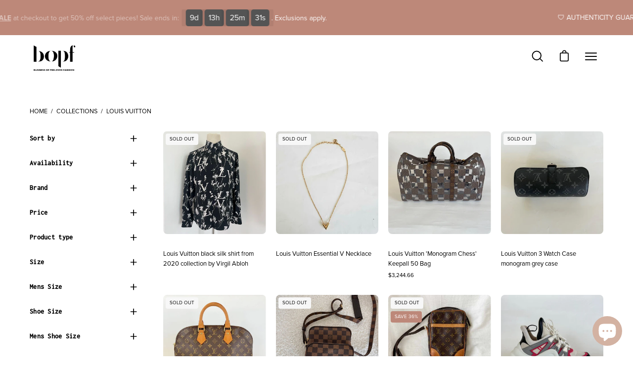

--- FILE ---
content_type: text/html; charset=utf-8
request_url: https://businessofprelovedfashion.com/en-us/collections/vendors?q=Louis%20Vuitton
body_size: 92315
content:
<!doctype html>
<html class="no-js no-touch" lang="en">
<head>
     
  <link rel="stylesheet" href="https://use.typekit.net/ill2faa.css">

  <meta name="facebook-domain-verification" content="p0zz3es82olmwywqph2ji6rnco5c6h" />
  <!-- Start of Littledata - Fix Google Analytics Script-->
<!-- End of Littledata - Fix Google Analytics Script -->
<meta name="p:domain_verify" content="e8e935a3725d64e7e79ab48ba84494c5"/>

    

  <meta charset="utf-8">
  <meta http-equiv='X-UA-Compatible' content='IE=edge'>
  <meta name="viewport" content="width=device-width, height=device-height, initial-scale=1.0, minimum-scale=1.0"><link rel="preload" as="style" href="//businessofprelovedfashion.com/cdn/shop/t/21/assets/theme.css?v=120061177099165791851765898191">
  <link rel="preload" as="script" href="//businessofprelovedfashion.com/cdn/shop/t/21/assets/lazysizes.min.js?v=111431644619468174291751359915">
  <link rel="preload" as="script" href="//businessofprelovedfashion.com/cdn/shop/t/21/assets/vendor.js?v=88409154888791082151751359915">
  <link rel="preload" as="script" href="//businessofprelovedfashion.com/cdn/shop/t/21/assets/theme.js?v=71812145389487827431751367621">
  <link rel="preload" as="image" href="//businessofprelovedfashion.com/cdn/shop/t/21/assets/loading.svg?v=91665432863842511931751359915">

  <link rel="preconnect" href="https://cdn.shopify.com" crossorigin>
  <link rel="preconnect" href="https://fonts.shopify.com" crossorigin>
  <link rel="preconnect" href="https://monorail-edge.shopifysvc.com" crossorigin><link rel="preload" as="image" href="//businessofprelovedfashion.com/cdn/shop/files/download_3_60x60.png?v=1672059236" data-preload="60x60"><style data-shopify>:root { --loader-image-size: 60px; }html:not(.is-loading) .loading-overlay { opacity: 0; visibility: hidden; pointer-events: none; }
    .loading-overlay { position: fixed; top: 0; left: 0; z-index: 99999; width: 100vw; height: 100vh; display: flex; align-items: center; justify-content: center; background: var(--bg); transition: opacity 0.3s ease-out, visibility 0s linear 0.3s; }
    .loading-overlay .loader__image { width: 60px; height: 60px; }
    .loading-overlay .loader__image--fallback { width: 320px; height: 100%; background: var(--loader-image) no-repeat center center/contain; }
    .loader__image__holder { position: absolute; top: 0; left: 0; width: 100%; height: 100%; font-size: 0; display: flex; align-items: center; justify-content: center; animation: pulse-loading 2s infinite ease-in-out; }
    .loader__image { max-width: 150px; max-height: 150px; object-fit: contain; }
    .loader--line {
      position: relative;
      height: 4px;
      display: block;
      background-color: var(--button-primary-fade);
      border-radius: 2px;
      overflow: hidden;
      width: 100%;
      opacity: 0;
      visibility: hidden;
      transition: opacity .3s ease, visibility 0s linear .3s;
    }

    .loadMore .loader,
    .is-loading .loader {
      visibility: visible;
      opacity: 1;
      transition-delay: 0s;
    }

    .lazyloaded .loader {
      opacity: 0;
      visibility: hidden;
    }

    .loader-indeterminate { background-color: var(--button-primary-bg); }
    .loader-indeterminate::before {
      content: '';
      position: absolute;
      background-color: inherit;
      top: 0;
      left: -35%;
      width: 100%;
      bottom: 0;
      will-change: transform;
      -webkit-animation: indeterminate 2.1s cubic-bezier(0.65, 0.815, 0.735, 0.395) infinite;
      animation: indeterminate 2.1s cubic-bezier(0.65, 0.815, 0.735, 0.395) infinite;
    }

    .loader-indeterminate::after {
      content: '';
      position: absolute;
      background-color: inherit;
      top: 0;
      left: -200%;
      width: 100%;
      bottom: 0;
      will-change: transform;
      -webkit-animation: indeterminate-short 2.1s cubic-bezier(0.165, 0.84, 0.44, 1) infinite;
      animation: indeterminate-short 2.1s cubic-bezier(0.165, 0.84, 0.44, 1) infinite;
      -webkit-animation-delay: 1.15s;
      animation-delay: 1.15s;
    }

    @keyframes indeterminate {
      0% { transform: translateX(0) scale(0.35, 1); }
      60% { transform: translateX(50%) scale(0.9, 1); }
      100% { transform: translateX(100%) scale(0.9, 1); }
    }
    @keyframes indeterminate-short {
      0% { transform: translateX(0) scale(2, 1); }
      60% { transform: translateX(460px) scale(0.01, 1); }
      100% { transform: translateX(460px) scale(0.01, 1); }
    }
    @keyframes pulse-loading {
      0% { opacity: 1; }
      50% { opacity: .25; }
      100% { opacity: 1; }
    }</style><script>
    const loadingAppearance = "once";
    const loaded = sessionStorage.getItem('loaded');

    if (loadingAppearance === 'once') {
      if (loaded === null) {
        sessionStorage.setItem('loaded', true);
        document.documentElement.classList.add('is-loading');
      }
    } else {
      document.documentElement.classList.add('is-loading');
    }
  </script><link rel="shortcut icon" href="//businessofprelovedfashion.com/cdn/shop/files/android-chrome-512x512_32x32.png?v=1615744942" type="image/png" />
<link rel="preload" as="font" href="//businessofprelovedfashion.com/cdn/fonts/inconsolata/inconsolata_n4.8e0be9241e16b6e6311249bed21adcbee343bcd1.woff2" type="font/woff2" crossorigin><link rel="preload" as="font" href="//businessofprelovedfashion.com/cdn/fonts/poppins/poppins_n4.0ba78fa5af9b0e1a374041b3ceaadf0a43b41362.woff2" type="font/woff2" crossorigin>
<style data-shopify>@font-face {
  font-family: Poppins;
  font-weight: 400;
  font-style: normal;
  font-display: swap;
  src: url("//businessofprelovedfashion.com/cdn/fonts/poppins/poppins_n4.0ba78fa5af9b0e1a374041b3ceaadf0a43b41362.woff2") format("woff2"),
       url("//businessofprelovedfashion.com/cdn/fonts/poppins/poppins_n4.214741a72ff2596839fc9760ee7a770386cf16ca.woff") format("woff");
}

@font-face {
  font-family: Inconsolata;
  font-weight: 400;
  font-style: normal;
  font-display: swap;
  src: url("//businessofprelovedfashion.com/cdn/fonts/inconsolata/inconsolata_n4.8e0be9241e16b6e6311249bed21adcbee343bcd1.woff2") format("woff2"),
       url("//businessofprelovedfashion.com/cdn/fonts/inconsolata/inconsolata_n4.c913b3219f7cc7a03a6565e54733068641b83be2.woff") format("woff");
}



  @font-face {
  font-family: Poppins;
  font-weight: 500;
  font-style: normal;
  font-display: swap;
  src: url("//businessofprelovedfashion.com/cdn/fonts/poppins/poppins_n5.ad5b4b72b59a00358afc706450c864c3c8323842.woff2") format("woff2"),
       url("//businessofprelovedfashion.com/cdn/fonts/poppins/poppins_n5.33757fdf985af2d24b32fcd84c9a09224d4b2c39.woff") format("woff");
}




  @font-face {
  font-family: Poppins;
  font-weight: 100;
  font-style: normal;
  font-display: swap;
  src: url("//businessofprelovedfashion.com/cdn/fonts/poppins/poppins_n1.91f1f2f2f3840810961af59e3a012dcc97d8ef59.woff2") format("woff2"),
       url("//businessofprelovedfashion.com/cdn/fonts/poppins/poppins_n1.58d050ae3fe39914ce84b159a8c37ae874d01bfc.woff") format("woff");
}




  @font-face {
  font-family: Poppins;
  font-weight: 700;
  font-style: normal;
  font-display: swap;
  src: url("//businessofprelovedfashion.com/cdn/fonts/poppins/poppins_n7.56758dcf284489feb014a026f3727f2f20a54626.woff2") format("woff2"),
       url("//businessofprelovedfashion.com/cdn/fonts/poppins/poppins_n7.f34f55d9b3d3205d2cd6f64955ff4b36f0cfd8da.woff") format("woff");
}




  @font-face {
  font-family: Inconsolata;
  font-weight: 200;
  font-style: normal;
  font-display: swap;
  src: url("//businessofprelovedfashion.com/cdn/fonts/inconsolata/inconsolata_n2.cdf1ee9b1904a1455c69a3a65eee2bddfd3bb39f.woff2") format("woff2"),
       url("//businessofprelovedfashion.com/cdn/fonts/inconsolata/inconsolata_n2.7dd200529096e65e1f2901a750f903743e011c53.woff") format("woff");
}




  @font-face {
  font-family: Inconsolata;
  font-weight: 500;
  font-style: normal;
  font-display: swap;
  src: url("//businessofprelovedfashion.com/cdn/fonts/inconsolata/inconsolata_n5.e75d0ad11eabfd050f75a39b047b35fb05e20ad0.woff2") format("woff2"),
       url("//businessofprelovedfashion.com/cdn/fonts/inconsolata/inconsolata_n5.9469412c1f55995166e925edb8a8bdefc03ff58c.woff") format("woff");
}






:root {--COLOR-BUTTON-PRIMARY-BG: #bd8879;
  --COLOR-BUTTON-PRIMARY-BG-HOVER: #ffffff;--PRIMARY-BG-TRANSITION: background 0s linear 0s;
    --PRIMARY-BG-TRANSITION-HOVER: background 0s linear 0.3s;--COLOR-BUTTON-PRIMARY-TEXT: #ffffff;--COLOR-BUTTON-PRIMARY-TEXT-HOVER: #e5c0a4;--COLOR-BUTTON-PRIMARY-BORDER: #bd8879;--PRIMARY-BUTTON-BORDER: var(--BORDER-WIDTH) solid var(--COLOR-BUTTON-PRIMARY-BORDER);--COLOR-BUTTON-PRIMARY-BORDER-HOVER: #bd8879;--PRIMARY-BUTTON-BORDER-HOVER: var(--BORDER-WIDTH) solid var(--COLOR-BUTTON-PRIMARY-BORDER-HOVER);--COLOR-BUTTON-PRIMARY-FADE: rgba(189, 136, 121, 0.05);
  --COLOR-BUTTON-PRIMARY-BG-ALPHA-50: rgba(189, 136, 121, 0.5);
  --COLOR-BUTTON-PRIMARY-TEXT-ALPHA-50: rgba(255, 255, 255, 0.5);

  --COLOR-BUTTON-SECONDARY-BG: #ffffff;
  --COLOR-BUTTON-SECONDARY-BG-HOVER: #bd8879;--SECONDARY-BG-TRANSITION: background 0s linear 0s;
    --SECONDARY-BG-TRANSITION-HOVER: background 0s linear 0.3s;--COLOR-BUTTON-SECONDARY-TEXT: #000000;--COLOR-BUTTON-SECONDARY-TEXT-HOVER: #ffffff;--COLOR-BUTTON-SECONDARY-BORDER: #bd8879;--SECONDARY-BUTTON-BORDER: var(--BORDER-WIDTH) solid var(--COLOR-BUTTON-SECONDARY-BORDER);--COLOR-BUTTON-SECONDARY-BORDER-HOVER: #ffffff;--SECONDARY-BUTTON-BORDER-HOVER: var(--BORDER-WIDTH) solid var(--COLOR-BUTTON-SECONDARY-BORDER-HOVER);--COLOR-BUTTON-SECONDARY-TEXT-ALPHA-50: rgba(0, 0, 0, 0.5);

  --COLOR-HEADING: #000000;
  --COLOR-TEXT: #000000;
  --COLOR-TEXT-DARKEN: #000000;
  --COLOR-TEXT-LIGHTEN: #333333;
  --COLOR-TEXT-ALPHA-5: rgba(0, 0, 0, 0.05);
  --COLOR-TEXT-ALPHA-8: rgba(0, 0, 0, 0.08);
  --COLOR-TEXT-ALPHA-10: rgba(0, 0, 0, 0.1);
  --COLOR-TEXT-ALPHA-15: rgba(0, 0, 0, 0.15);
  --COLOR-TEXT-ALPHA-20: rgba(0, 0, 0, 0.2);
  --COLOR-TEXT-ALPHA-25: rgba(0, 0, 0, 0.25);
  --COLOR-TEXT-ALPHA-50: rgba(0, 0, 0, 0.5);
  --COLOR-TEXT-ALPHA-60: rgba(0, 0, 0, 0.6);
  --COLOR-TEXT-ALPHA-85: rgba(0, 0, 0, 0.85);

  --COLOR-BG: #ffffff;
  --COLOR-BG-ALPHA-25: rgba(255, 255, 255, 0.25);
  --COLOR-BG-ALPHA-35: rgba(255, 255, 255, 0.35);
  --COLOR-BG-ALPHA-60: rgba(255, 255, 255, 0.6);
  --COLOR-BG-ALPHA-65: rgba(255, 255, 255, 0.65);
  --COLOR-BG-ALPHA-85: rgba(255, 255, 255, 0.85);
  --COLOR-BG-OVERLAY: rgba(255, 255, 255, 0.75);
  --COLOR-BG-DARKEN: #e6e6e6;
  --COLOR-BG-LIGHTEN-DARKEN: #e6e6e6;
  --COLOR-BG-LIGHTEN-DARKEN-2: #cdcdcd;
  --COLOR-BG-LIGHTEN-DARKEN-3: #b3b3b3;
  --COLOR-BG-LIGHTEN-DARKEN-4: #9a9a9a;
  --COLOR-BG-LIGHTEN-DARKEN-CONTRAST: #b3b3b3;
  --COLOR-BG-LIGHTEN-DARKEN-CONTRAST-2: #999999;
  --COLOR-BG-LIGHTEN-DARKEN-CONTRAST-3: #808080;
  --COLOR-BG-LIGHTEN-DARKEN-CONTRAST-4: #666666;

  --COLOR-BG-ACCENT: #f7f7f7;

  --COLOR-INPUT-BG: #ffffff;

  --COLOR-ACCENT: #f7f7f7;
  --COLOR-ACCENT-TEXT: #000;

  --COLOR-TAG-SAVING: #bd8879;
  --COLOR-TAG-SAVING-TEXT: #fff;

  --COLOR-TAG-CUSTOM: #545454;
  --COLOR-TAG-TEXT: #fff;

  --COLOR-BORDER: #bd8879;
  --COLOR-BORDER-ALPHA-15: rgba(189, 136, 121, 0.15);
  --COLOR-BORDER-ALPHA-30: rgba(189, 136, 121, 0.3);
  --COLOR-BORDER-ALPHA-50: rgba(189, 136, 121, 0.5);
  --COLOR-BORDER-ALPHA-65: rgba(189, 136, 121, 0.65);
  --COLOR-BORDER-LIGHTEN-DARKEN: #efe3e0;
  --COLOR-BORDER-HAIRLINE: #f7f7f7;

  --COLOR-WHITE-BLACK: fff;
  --COLOR-BLACK-WHITE: #000;--COLOR-DISABLED-GREY: rgba(0, 0, 0, 0.05);
  --COLOR-DISABLED-GREY-DARKEN: rgba(0, 0, 0, 0.45);
  --COLOR-ERROR: #D02E2E;
  --COLOR-ERROR-BG: #f3cbcb;
  --COLOR-SUCCESS: #56AD6A;
  --COLOR-SUCCESS-BG: #ECFEF0;
  --COLOR-WARN: #ECBD5E;
  --COLOR-TRANSPARENT: rgba(255, 255, 255, 0);
  --COLOR-WHITE: #fff;
  --COLOR-WHITE-ALPHA-50: rgba(255, 255, 255, 0.5);
  --COLOR-WHITE-ALPHA-60: rgba(255, 255, 255, 0.6);
  --COLOR-BLACK: #000;
  --COLOR-BLACK-ALPHA-20: rgba(0, 0, 0, 0.2);
  --COLOR-BLACK-ALPHA-50: rgba(0, 0, 0, 0.5);
  --COLOR-BLACK-ALPHA-60: rgba(0, 0, 0, 0.6);--FONT-STACK-BODY: Inconsolata, monospace;
  --FONT-STYLE-BODY: normal;
  --FONT-STYLE-BODY-ITALIC: ;
  --FONT-ADJUST-BODY: 0.9;

  --FONT-WEIGHT-BODY: 400;
  --FONT-WEIGHT-BODY-LIGHT: 200;
  --FONT-WEIGHT-BODY-MEDIUM: 700;
  --FONT-WEIGHT-BODY-BOLD: 500;

  --FONT-STACK-HEADING: Poppins, sans-serif;
  --FONT-STYLE-HEADING: normal;
  --FONT-STYLE-HEADING-ITALIC: italic;
  --FONT-ADJUST-HEADING: 0.9;

  --FONT-WEIGHT-HEADING: 400;
  --FONT-WEIGHT-HEADING-LIGHT: 100;
  --FONT-WEIGHT-HEADING-MEDIUM: 700;
  --FONT-WEIGHT-HEADING-BOLD: 500;

  --FONT-STACK-NAV: Inconsolata, monospace;
  --FONT-STYLE-NAV: normal;
  --FONT-STYLE-NAV-ITALIC: ;
  --FONT-ADJUST-NAV: 0.9;

  --FONT-WEIGHT-NAV: 400;
  --FONT-WEIGHT-NAV-LIGHT: 200;
  --FONT-WEIGHT-NAV-MEDIUM: 700;
  --FONT-WEIGHT-NAV-BOLD: 500;

  --FONT-STACK-BUTTON: Inconsolata, monospace;
  --FONT-STYLE-BUTTON: normal;
  --FONT-STYLE-BUTTON-ITALIC: ;
  --FONT-ADJUST-BUTTON: 0.8;

  --FONT-WEIGHT-BUTTON: 400;
  --FONT-WEIGHT-BUTTON-MEDIUM: 700;
  --FONT-WEIGHT-BUTTON-BOLD: 500;

  --FONT-STACK-SUBHEADING: Inconsolata, monospace;
  --FONT-STYLE-SUBHEADING: normal;
  --FONT-STYLE-SUBHEADING-ITALIC: ;
  --FONT-ADJUST-SUBHEADING: 1.0;

  --FONT-WEIGHT-SUBHEADING: 400;
  --FONT-WEIGHT-SUBHEADING-LIGHT: 200;
  --FONT-WEIGHT-SUBHEADING-MEDIUM: 700;
  --FONT-WEIGHT-SUBHEADING-BOLD: 500;

  --LETTER-SPACING-SUBHEADING: 0.0em;
  --LETTER-SPACING-BUTTON: 0.125em;

  --BUTTON-TEXT-CAPS: uppercase;
  --SUBHEADING-TEXT-CAPS: uppercase;--FONT-SIZE-INPUT: 1rem;--RADIUS: 0px;
  --RADIUS-SMALL: 0px;
  --RADIUS-TINY: 0px;
  --RADIUS-BADGE: 0px;
  --RADIUS-CHECKBOX: 0px;
  --RADIUS-TEXTAREA: 0px;--PRODUCT-MEDIA-PADDING-TOP: 110.0%;--BORDER-WIDTH: 1px;--SITE-WIDTH: 1440px;
  --SITE-WIDTH-NARROW: 840px;--loading-svg: url( "//businessofprelovedfashion.com/cdn/shop/t/21/assets/loading.svg?v=91665432863842511931751359915" );
  --icon-check: url( "//businessofprelovedfashion.com/cdn/shop/t/21/assets/icon-check.svg?v=175316081881880408121751359915" );
  --icon-close: url( "//businessofprelovedfashion.com/cdn/shop/t/21/assets/icon-close.svg?v=152460236205633315831751359915" );
  --icon-zoom-in: url( "//businessofprelovedfashion.com/cdn/shop/t/21/assets/icon-zoom-in.svg?v=157433013461716915331751359915" );
  --icon-zoom-out: url( "//businessofprelovedfashion.com/cdn/shop/t/21/assets/icon-zoom-out.svg?v=164909107869959372931751359915" );--collection-sticky-bar-height: 0;
  --collection-image-padding-top: 60%;

  --drawer-width: 400px;
  --drawer-transition: transform 0.4s cubic-bezier(0.46, 0.01, 0.32, 1);--full-height: 100vh;
  --header-height: 60px;
  --content-full: calc(100vh - var(--header-height));
  --announcement-height: 0px;--gutter: 60px;
  --gutter-mobile: 20px;
  --grid-gutter: 20px;--inner: 20px;
  --inner-tablet: 18px;
  --inner-mobile: 16px;--grid: repeat(4, minmax(0, 1fr));
  --grid-tablet: repeat(2, minmax(0, 1fr));
  --grid-mobile: repeat(2, minmax(0, 1fr));
  --megamenu-grid: repeat(4, minmax(0, 1fr));
  --grid-row: 1 / span 4;--scrollbar-width: 0px;--overlay: #000;
  --overlay-opacity: 1;--swatch-width: 40px;
  --swatch-height: 20px;
  --swatch-size: 42px;

  
  --move-offset: 20px;

  
  --autoplay-speed: 2200ms;

  

    --filter-bg: 1.0;--product-filter-bg: .97;
  }</style><link href="//businessofprelovedfashion.com/cdn/shop/t/21/assets/theme.css?v=120061177099165791851765898191" rel="stylesheet" type="text/css" media="all" /><script type="text/javascript">
    if (window.MSInputMethodContext && document.documentMode) {
      var scripts = document.getElementsByTagName('script')[0];
      var polyfill = document.createElement("script");
      polyfill.defer = true;
      polyfill.src = "//businessofprelovedfashion.com/cdn/shop/t/21/assets/ie11.js?v=164037955086922138091751359915";

      scripts.parentNode.insertBefore(polyfill, scripts);

      document.documentElement.classList.add('ie11');
    } else {
      document.documentElement.className = document.documentElement.className.replace('no-js', 'js');
    }

    document.addEventListener('lazyloaded', (e) => {
      const lazyImage = e.target.parentNode;
      if (lazyImage.classList.contains('lazy-image')) {
        // Wait for the fade in images animation to complete
        setTimeout(() => {
          lazyImage.style.backgroundImage = 'none';
        }, 500);
      }
    });

    let root = '/en-us';
    if (root[root.length - 1] !== '/') {
      root = `${root}/`;
    }

    window.theme = {
      assets: {
        photoswipe: '//businessofprelovedfashion.com/cdn/shop/t/21/assets/photoswipe.js?v=108660782622152556431751359915',
        smoothscroll: '//businessofprelovedfashion.com/cdn/shop/t/21/assets/smoothscroll.js?v=37906625415260927261751359915',
        no_image: "//businessofprelovedfashion.com/cdn/shop/files/download_3_1024x.png?v=1672059236",
        swatches: '//businessofprelovedfashion.com/cdn/shop/t/21/assets/swatches.json?v=108341084980828767351751359915',
        base: "//businessofprelovedfashion.com/cdn/shop/t/21/assets/"
      },
      routes: {
        root: root,
        cart_url: "\/en-us\/cart",
        cart_add_url: "\/en-us\/cart\/add",
        cart_change_url: "\/en-us\/cart\/change",
        shop_url: "https:\/\/businessofprelovedfashion.com",
        search_url: "\/en-us\/search",
        product_recommendations_url: "\/en-us\/recommendations\/products"
      },
      strings: {
        add_to_cart: "Add to Cart",
        cart_acceptance_error: "You must accept our terms and conditions.",
        cart_empty: "Your cart is currently empty.",
        cart_price: "Price",
        cart_quantity: "Quantity",
        cart_items_one: "{{ count }} item",
        cart_items_many: "{{ count }} items",
        cart_title: "Cart",
        cart_total: "Total",
        continue_shopping: "Continue Shopping",
        free: "Free",
        limit_error: "Sorry, looks like we don\u0026#39;t have enough of this product.",
        no_results: "No results found",
        preorder: "Pre-Order",
        remove: "Remove",
        results_one: " result",
        results_other: " results",
        sale_badge_text: "Sale",
        saving_badge: "Save {{ discount }}",
        saving_up_to_badge: "Save up to {{ discount }}",
        sold_out: "Sold Out",
        subscription: "Subscription",
        unavailable: "Unavailable",
        unit_price_label: "Unit price",
        unit_price_separator: "per",
        view_all: "View All",
        zero_qty_error: "Quantity must be greater than 0.",
        delete_confirm: "Are you sure you wish to delete this address?",
        newsletter_product_availability: "Notify Me When It’s Available"
      },
      icons: {
        plus: '<svg aria-hidden="true" focusable="false" role="presentation" class="icon icon-toggle-plus" viewBox="0 0 19 20"><path d="M10.725 11.02h6.671c.566 0 1.03-.506 1.03-1.072 0-.565-.464-1.07-1.03-1.07h-6.67V2.27c0-.565-.506-1.029-1.072-1.029-.566 0-1.071.464-1.071 1.03v6.605h-6.63c-.566 0-1.029.506-1.029 1.071 0 .566.463 1.072 1.029 1.072h6.63v6.695c0 .566.505 1.03 1.07 1.03.566 0 1.072-.464 1.072-1.03V11.02z"/></svg>',
        minus: '<svg aria-hidden="true" focusable="false" role="presentation" class="icon icon-toggle-minus" viewBox="0 0 19 20"><path d="M10.725 11.02h6.671c.566 0 1.03-.506 1.03-1.072 0-.565-.464-1.07-1.03-1.07H1.953c-.566 0-1.029.505-1.029 1.07 0 .566.463 1.072 1.029 1.072h8.772z"/></svg>',
        close: '<svg aria-hidden="true" focusable="false" role="presentation" class="icon icon-close" viewBox="0 0 25 25"><path d="M11.374 12.167L1.236 22.304a1.09 1.09 0 001.543 1.543L12.917 13.71l10.137 10.138a1.09 1.09 0 001.543-1.543L14.46 12.167 24.597 2.029A1.09 1.09 0 0023.054.486L12.917 10.624 2.779.486A1.09 1.09 0 001.236 2.03l10.138 10.138z"/></svg>',
        closeSmall: '<svg aria-hidden="true" focusable="false" role="presentation" class="icon icon-close-small" viewBox="0 0 20 20"><path d="M15.89 14.696l-4.734-4.734 4.717-4.717c.4-.4.37-1.085-.03-1.485s-1.085-.43-1.485-.03L9.641 8.447 4.97 3.776c-.4-.4-1.085-.37-1.485.03s-.43 1.085-.03 1.485l4.671 4.671-4.688 4.688c-.4.4-.37 1.085.03 1.485s1.085.43 1.485.03l4.688-4.687 4.734 4.734c.4.4 1.085.37 1.485-.03s.43-1.085.03-1.485z"/></svg>'
      },
      settings: {
        animations: true,
        cartType: "drawer",
        enableAcceptTerms: true,
        enableInfinityScroll: false,
        enablePaymentButton: true,
        gridImageSize: "contain",
        gridImageAspectRatio: 1.1,
        mobileMenuBehaviour: "trigger",
        productGridHover: "image",
        savingBadgeType: "percentage",
        showSaleBadge: false,
        showSoldBadge: true,
        showSavingBadge: true,
        quickBuy: "quick_buy",
        currency_code_enable: false,
        hideInventoryCount: true,
      },
      sizes: {
        mobile: 480,
        small: 768,
        large: 1024,
        widescreen: 1440
      },
      moneyFormat: "\u003cspan class=money\u003eDhs.  {{amount_no_decimals}}\u003c\/span\u003e",
      moneyWithCurrencyFormat: "\u003cspan class=money\u003eDhs. {{amount_no_decimals}} \u003c\/span\u003e",
      info: {
        name: 'Palo Alto'
      },
      version: '4.4.1'
    };
    window.lazySizesConfig = window.lazySizesConfig || {};
    window.lazySizesConfig.preloadAfterLoad = true;
    window.PaloAlto = window.PaloAlto || {};
    window.slate = window.slate || {};
    window.isHeaderTransparent = false;
    window.initialHeaderHeight = 60;
    window.lastWindowWidth = window.innerWidth || document.documentElement.clientWidth;
  </script>
  <script src="//businessofprelovedfashion.com/cdn/shop/t/21/assets/lazysizes.min.js?v=111431644619468174291751359915" async="async"></script><script src="//businessofprelovedfashion.com/cdn/shop/t/21/assets/vendor.js?v=88409154888791082151751359915" defer="defer"></script>
  <script src="//businessofprelovedfashion.com/cdn/shop/t/21/assets/theme.js?v=71812145389487827431751367621" defer="defer"></script>

  <script>window.performance && window.performance.mark && window.performance.mark('shopify.content_for_header.start');</script><meta name="google-site-verification" content="FkgWS5PYp8etSux5PTDzyE872MEj9c6yti3kOwH3rto">
<meta name="facebook-domain-verification" content="x2tjx765z65d0shly2p9eu8we37vud">
<meta id="shopify-digital-wallet" name="shopify-digital-wallet" content="/54137159849/digital_wallets/dialog">
<link rel="alternate" hreflang="x-default" href="https://businessofprelovedfashion.com/collections/vendors?q=Louis+Vuitton">
<link rel="alternate" hreflang="en" href="https://businessofprelovedfashion.com/collections/vendors?q=Louis+Vuitton">
<link rel="alternate" hreflang="en-US" href="https://businessofprelovedfashion.com/en-us/collections/vendors?q=Louis+Vuitton">
<script async="async" src="/checkouts/internal/preloads.js?locale=en-US"></script>
<script id="shopify-features" type="application/json">{"accessToken":"6e7c24eed32d6ec8d8f4de3c5cae2dec","betas":["rich-media-storefront-analytics"],"domain":"businessofprelovedfashion.com","predictiveSearch":true,"shopId":54137159849,"locale":"en"}</script>
<script>var Shopify = Shopify || {};
Shopify.shop = "businessofprelovedfashion.myshopify.com";
Shopify.locale = "en";
Shopify.currency = {"active":"AED","rate":"1.0"};
Shopify.country = "US";
Shopify.theme = {"name":"SwymCopy of Copy of Palo Alto + wishlist hero","id":148781465832,"schema_name":"Palo Alto","schema_version":"4.4.1","theme_store_id":777,"role":"main"};
Shopify.theme.handle = "null";
Shopify.theme.style = {"id":null,"handle":null};
Shopify.cdnHost = "businessofprelovedfashion.com/cdn";
Shopify.routes = Shopify.routes || {};
Shopify.routes.root = "/en-us/";</script>
<script type="module">!function(o){(o.Shopify=o.Shopify||{}).modules=!0}(window);</script>
<script>!function(o){function n(){var o=[];function n(){o.push(Array.prototype.slice.apply(arguments))}return n.q=o,n}var t=o.Shopify=o.Shopify||{};t.loadFeatures=n(),t.autoloadFeatures=n()}(window);</script>
<script id="shop-js-analytics" type="application/json">{"pageType":"collection"}</script>
<script defer="defer" async type="module" src="//businessofprelovedfashion.com/cdn/shopifycloud/shop-js/modules/v2/client.init-shop-cart-sync_BT-GjEfc.en.esm.js"></script>
<script defer="defer" async type="module" src="//businessofprelovedfashion.com/cdn/shopifycloud/shop-js/modules/v2/chunk.common_D58fp_Oc.esm.js"></script>
<script defer="defer" async type="module" src="//businessofprelovedfashion.com/cdn/shopifycloud/shop-js/modules/v2/chunk.modal_xMitdFEc.esm.js"></script>
<script type="module">
  await import("//businessofprelovedfashion.com/cdn/shopifycloud/shop-js/modules/v2/client.init-shop-cart-sync_BT-GjEfc.en.esm.js");
await import("//businessofprelovedfashion.com/cdn/shopifycloud/shop-js/modules/v2/chunk.common_D58fp_Oc.esm.js");
await import("//businessofprelovedfashion.com/cdn/shopifycloud/shop-js/modules/v2/chunk.modal_xMitdFEc.esm.js");

  window.Shopify.SignInWithShop?.initShopCartSync?.({"fedCMEnabled":true,"windoidEnabled":true});

</script>
<script>(function() {
  var isLoaded = false;
  function asyncLoad() {
    if (isLoaded) return;
    isLoaded = true;
    var urls = ["https:\/\/ecommplugins-scripts.trustpilot.com\/v2.1\/js\/header.min.js?settings=eyJrZXkiOiJGeTZiRW1LV2VHVFpNVmFlIiwicyI6InNrdSJ9\u0026shop=businessofprelovedfashion.myshopify.com","https:\/\/ecommplugins-trustboxsettings.trustpilot.com\/businessofprelovedfashion.myshopify.com.js?settings=1672058919206\u0026shop=businessofprelovedfashion.myshopify.com","https:\/\/widget.trustpilot.com\/bootstrap\/v5\/tp.widget.sync.bootstrap.min.js?shop=businessofprelovedfashion.myshopify.com","https:\/\/cdn.shopify.com\/s\/files\/1\/0449\/2568\/1820\/t\/4\/assets\/booster_currency.js?v=1624978055\u0026shop=businessofprelovedfashion.myshopify.com","https:\/\/cdn.shopify.com\/s\/files\/1\/0541\/3715\/9849\/t\/21\/assets\/yoast-active-script.js?v=1751359915\u0026shop=businessofprelovedfashion.myshopify.com","https:\/\/cdn.shopify.com\/s\/files\/1\/0541\/3715\/9849\/t\/21\/assets\/yoast-active-script.js?v=1751359915\u0026shop=businessofprelovedfashion.myshopify.com"];
    for (var i = 0; i < urls.length; i++) {
      var s = document.createElement('script');
      s.type = 'text/javascript';
      s.async = true;
      s.src = urls[i];
      var x = document.getElementsByTagName('script')[0];
      x.parentNode.insertBefore(s, x);
    }
  };
  if(window.attachEvent) {
    window.attachEvent('onload', asyncLoad);
  } else {
    window.addEventListener('load', asyncLoad, false);
  }
})();</script>
<script id="__st">var __st={"a":54137159849,"offset":14400,"reqid":"7880c7b1-edb9-4ff8-803e-050e7ce89e28-1769074452","pageurl":"businessofprelovedfashion.com\/en-us\/collections\/vendors?q=Louis%20Vuitton","u":"c42f612108c2","p":"vendors"};</script>
<script>window.ShopifyPaypalV4VisibilityTracking = true;</script>
<script id="captcha-bootstrap">!function(){'use strict';const t='contact',e='account',n='new_comment',o=[[t,t],['blogs',n],['comments',n],[t,'customer']],c=[[e,'customer_login'],[e,'guest_login'],[e,'recover_customer_password'],[e,'create_customer']],r=t=>t.map((([t,e])=>`form[action*='/${t}']:not([data-nocaptcha='true']) input[name='form_type'][value='${e}']`)).join(','),a=t=>()=>t?[...document.querySelectorAll(t)].map((t=>t.form)):[];function s(){const t=[...o],e=r(t);return a(e)}const i='password',u='form_key',d=['recaptcha-v3-token','g-recaptcha-response','h-captcha-response',i],f=()=>{try{return window.sessionStorage}catch{return}},m='__shopify_v',_=t=>t.elements[u];function p(t,e,n=!1){try{const o=window.sessionStorage,c=JSON.parse(o.getItem(e)),{data:r}=function(t){const{data:e,action:n}=t;return t[m]||n?{data:e,action:n}:{data:t,action:n}}(c);for(const[e,n]of Object.entries(r))t.elements[e]&&(t.elements[e].value=n);n&&o.removeItem(e)}catch(o){console.error('form repopulation failed',{error:o})}}const l='form_type',E='cptcha';function T(t){t.dataset[E]=!0}const w=window,h=w.document,L='Shopify',v='ce_forms',y='captcha';let A=!1;((t,e)=>{const n=(g='f06e6c50-85a8-45c8-87d0-21a2b65856fe',I='https://cdn.shopify.com/shopifycloud/storefront-forms-hcaptcha/ce_storefront_forms_captcha_hcaptcha.v1.5.2.iife.js',D={infoText:'Protected by hCaptcha',privacyText:'Privacy',termsText:'Terms'},(t,e,n)=>{const o=w[L][v],c=o.bindForm;if(c)return c(t,g,e,D).then(n);var r;o.q.push([[t,g,e,D],n]),r=I,A||(h.body.append(Object.assign(h.createElement('script'),{id:'captcha-provider',async:!0,src:r})),A=!0)});var g,I,D;w[L]=w[L]||{},w[L][v]=w[L][v]||{},w[L][v].q=[],w[L][y]=w[L][y]||{},w[L][y].protect=function(t,e){n(t,void 0,e),T(t)},Object.freeze(w[L][y]),function(t,e,n,w,h,L){const[v,y,A,g]=function(t,e,n){const i=e?o:[],u=t?c:[],d=[...i,...u],f=r(d),m=r(i),_=r(d.filter((([t,e])=>n.includes(e))));return[a(f),a(m),a(_),s()]}(w,h,L),I=t=>{const e=t.target;return e instanceof HTMLFormElement?e:e&&e.form},D=t=>v().includes(t);t.addEventListener('submit',(t=>{const e=I(t);if(!e)return;const n=D(e)&&!e.dataset.hcaptchaBound&&!e.dataset.recaptchaBound,o=_(e),c=g().includes(e)&&(!o||!o.value);(n||c)&&t.preventDefault(),c&&!n&&(function(t){try{if(!f())return;!function(t){const e=f();if(!e)return;const n=_(t);if(!n)return;const o=n.value;o&&e.removeItem(o)}(t);const e=Array.from(Array(32),(()=>Math.random().toString(36)[2])).join('');!function(t,e){_(t)||t.append(Object.assign(document.createElement('input'),{type:'hidden',name:u})),t.elements[u].value=e}(t,e),function(t,e){const n=f();if(!n)return;const o=[...t.querySelectorAll(`input[type='${i}']`)].map((({name:t})=>t)),c=[...d,...o],r={};for(const[a,s]of new FormData(t).entries())c.includes(a)||(r[a]=s);n.setItem(e,JSON.stringify({[m]:1,action:t.action,data:r}))}(t,e)}catch(e){console.error('failed to persist form',e)}}(e),e.submit())}));const S=(t,e)=>{t&&!t.dataset[E]&&(n(t,e.some((e=>e===t))),T(t))};for(const o of['focusin','change'])t.addEventListener(o,(t=>{const e=I(t);D(e)&&S(e,y())}));const B=e.get('form_key'),M=e.get(l),P=B&&M;t.addEventListener('DOMContentLoaded',(()=>{const t=y();if(P)for(const e of t)e.elements[l].value===M&&p(e,B);[...new Set([...A(),...v().filter((t=>'true'===t.dataset.shopifyCaptcha))])].forEach((e=>S(e,t)))}))}(h,new URLSearchParams(w.location.search),n,t,e,['guest_login'])})(!0,!0)}();</script>
<script integrity="sha256-4kQ18oKyAcykRKYeNunJcIwy7WH5gtpwJnB7kiuLZ1E=" data-source-attribution="shopify.loadfeatures" defer="defer" src="//businessofprelovedfashion.com/cdn/shopifycloud/storefront/assets/storefront/load_feature-a0a9edcb.js" crossorigin="anonymous"></script>
<script data-source-attribution="shopify.dynamic_checkout.dynamic.init">var Shopify=Shopify||{};Shopify.PaymentButton=Shopify.PaymentButton||{isStorefrontPortableWallets:!0,init:function(){window.Shopify.PaymentButton.init=function(){};var t=document.createElement("script");t.src="https://businessofprelovedfashion.com/cdn/shopifycloud/portable-wallets/latest/portable-wallets.en.js",t.type="module",document.head.appendChild(t)}};
</script>
<script data-source-attribution="shopify.dynamic_checkout.buyer_consent">
  function portableWalletsHideBuyerConsent(e){var t=document.getElementById("shopify-buyer-consent"),n=document.getElementById("shopify-subscription-policy-button");t&&n&&(t.classList.add("hidden"),t.setAttribute("aria-hidden","true"),n.removeEventListener("click",e))}function portableWalletsShowBuyerConsent(e){var t=document.getElementById("shopify-buyer-consent"),n=document.getElementById("shopify-subscription-policy-button");t&&n&&(t.classList.remove("hidden"),t.removeAttribute("aria-hidden"),n.addEventListener("click",e))}window.Shopify?.PaymentButton&&(window.Shopify.PaymentButton.hideBuyerConsent=portableWalletsHideBuyerConsent,window.Shopify.PaymentButton.showBuyerConsent=portableWalletsShowBuyerConsent);
</script>
<script data-source-attribution="shopify.dynamic_checkout.cart.bootstrap">document.addEventListener("DOMContentLoaded",(function(){function t(){return document.querySelector("shopify-accelerated-checkout-cart, shopify-accelerated-checkout")}if(t())Shopify.PaymentButton.init();else{new MutationObserver((function(e,n){t()&&(Shopify.PaymentButton.init(),n.disconnect())})).observe(document.body,{childList:!0,subtree:!0})}}));
</script>
<link id="shopify-accelerated-checkout-styles" rel="stylesheet" media="screen" href="https://businessofprelovedfashion.com/cdn/shopifycloud/portable-wallets/latest/accelerated-checkout-backwards-compat.css" crossorigin="anonymous">
<style id="shopify-accelerated-checkout-cart">
        #shopify-buyer-consent {
  margin-top: 1em;
  display: inline-block;
  width: 100%;
}

#shopify-buyer-consent.hidden {
  display: none;
}

#shopify-subscription-policy-button {
  background: none;
  border: none;
  padding: 0;
  text-decoration: underline;
  font-size: inherit;
  cursor: pointer;
}

#shopify-subscription-policy-button::before {
  box-shadow: none;
}

      </style>

<script>window.performance && window.performance.mark && window.performance.mark('shopify.content_for_header.end');</script>


<script>
    
    
    
    
    
    var gsf_conversion_data = {page_type : 'category', event : 'view_item_list', data : {product_data : [{variant_id : 44778662330600, product_id : 8341064843496, name : "Louis Vuitton  black silk shirt from 2020 collection by Virgil Abloh", price : "1216", currency : "AED", sku : "002262", brand : "Louis Vuitton", variant : "Default Title", category : "Tops", quantity : "0" }, {variant_id : 46792919318760, product_id : 8992715374824, name : "Louis Vuitton  Essential V Necklace", price : "1824", currency : "AED", sku : "004635", brand : "Louis Vuitton", variant : "Default Title", category : "Necklaces", quantity : "0" }, {variant_id : 44688857366760, product_id : 8302685618408, name : "Louis Vuitton &#39;Monogram Chess&#39; Keepall 50 Bag", price : "11916", currency : "AED", sku : "002103", brand : "Louis Vuitton", variant : "Default Title", category : "Luggage and Travel Bags", quantity : "1" }, {variant_id : 45502094737640, product_id : 8576929857768, name : "Louis Vuitton 3 Watch Case monogram grey case", price : "1216", currency : "AED", sku : "003027", brand : "Louis Vuitton", variant : "Default Title", category : "Watches", quantity : "0" }], total_price :"16171", shop_currency : "AED", collection_id : "", collection_name : "Louis Vuitton" }};
    
</script>
<!-- "snippets/weglot_hreftags.liquid" was not rendered, the associated app was uninstalled -->
<!-- "snippets/weglot_switcher.liquid" was not rendered, the associated app was uninstalled -->






<!-- BEGIN app block: shopify://apps/bucks/blocks/app-embed/4f0a9b06-9da4-4a49-b378-2de9d23a3af3 -->
<script>
  window.bucksCC = window.bucksCC || {};
  window.bucksCC.metaConfig = {};
  window.bucksCC.reConvert = function() {};
  "function" != typeof Object.assign && (Object.assign = function(n) {
    if (null == n) 
      throw new TypeError("Cannot convert undefined or null to object");
    



    for (var r = Object(n), t = 1; t < arguments.length; t++) {
      var e = arguments[t];
      if (null != e) 
        for (var o in e) 
          e.hasOwnProperty(o) && (r[o] = e[o])
    }
    return r
  });

const bucks_validateJson = json => {
    let checkedJson;
    try {
        checkedJson = JSON.parse(json);
    } catch (error) { }
    return checkedJson;
};

  const bucks_encodedData = "[base64]";

  const bucks_myshopifyDomain = "businessofprelovedfashion.com";

  const decodedURI = atob(bucks_encodedData);
  const bucks_decodedString = decodeURIComponent(decodedURI);


  const bucks_parsedData = bucks_validateJson(bucks_decodedString) || {};
  Object.assign(window.bucksCC.metaConfig, {

    ... bucks_parsedData,
    money_format: "\u003cspan class=money\u003eDhs.  {{amount_no_decimals}}\u003c\/span\u003e",
    money_with_currency_format: "\u003cspan class=money\u003eDhs. {{amount_no_decimals}} \u003c\/span\u003e",
    userCurrency: "AED"

  });
  window.bucksCC.reConvert = function() {};
  window.bucksCC.themeAppExtension = true;
  window.bucksCC.metaConfig.multiCurrencies = [];
  window.bucksCC.localization = {};
  
  

  window.bucksCC.localization.availableCountries = ["AF","AX","AL","AD","AO","AI","AG","AR","AM","AW","AC","AU","AT","AZ","BS","BH","BB","BY","BE","BZ","BJ","BM","BT","BA","BW","IO","VG","BN","BG","BF","BI","KH","CM","CA","CV","BQ","KY","CF","TD","CL","CN","CX","CC","CO","KM","CG","CD","CK","CI","HR","CW","CY","CZ","DK","DJ","EC","SV","GQ","ER","EE","SZ","ET","FK","FO","FJ","FI","FR","GF","PF","TF","GA","GM","GE","DE","GH","GI","GR","GL","GD","GP","GT","GG","GN","GW","GY","HT","HN","HK","HU","IS","ID","IQ","IE","IM","IL","IT","JM","JP","JE","JO","KZ","KE","KI","XK","KW","KG","LA","LV","LB","LS","LR","LY","LI","LT","LU","MO","MG","MW","MY","MV","ML","MT","MQ","MR","MU","YT","MX","MD","MC","MN","ME","MS","MA","MZ","MM","NA","NR","NP","NL","NC","NZ","NI","NE","NG","NU","NF","MK","NO","OM","PS","PG","PY","PN","PL","PT","QA","RE","RO","RU","RW","WS","SM","ST","SA","SN","RS","SC","SL","SG","SX","SK","SI","SB","SO","ZA","GS","KR","SS","ES","LK","BL","SH","KN","LC","MF","PM","VC","SD","SR","SJ","SE","CH","TW","TJ","TZ","TH","TL","TG","TK","TO","TT","TA","TN","TR","TM","TC","TV","UM","UG","UA","AE","GB","US","UY","UZ","VU","VA","VE","VN","WF","EH","YE","ZM","ZW"];
  window.bucksCC.localization.availableLanguages = ["en"];

  
  window.bucksCC.metaConfig.multiCurrencies = "AED".split(',') || '';
  window.bucksCC.metaConfig.cartCurrency = "AED" || '';

  if ((((window || {}).bucksCC || {}).metaConfig || {}).instantLoader) {
    self.fetch || (self.fetch = function(e, n) {
      return n = n || {},
      new Promise(function(t, s) {
        var r = new XMLHttpRequest,
          o = [],
          u = [],
          i = {},
          a = function() {
            return {
              ok: 2 == (r.status / 100 | 0),
              statusText: r.statusText,
              status: r.status,
              url: r.responseURL,
              text: function() {
                return Promise.resolve(r.responseText)
              },
              json: function() {
                return Promise.resolve(JSON.parse(r.responseText))
              },
              blob: function() {
                return Promise.resolve(new Blob([r.response]))
              },
              clone: a,
              headers: {
                keys: function() {
                  return o
                },
                entries: function() {
                  return u
                },
                get: function(e) {
                  return i[e.toLowerCase()]
                },
                has: function(e) {
                  return e.toLowerCase() in i
                }
              }
            }
          };
        for (var c in r.open(n.method || "get", e, !0), r.onload = function() {
          r.getAllResponseHeaders().replace(/^(.*?):[^S\n]*([sS]*?)$/gm, function(e, n, t) {
            o.push(n = n.toLowerCase()),
            u.push([n, t]),
            i[n] = i[n]
              ? i[n] + "," + t
              : t
          }),
          t(a())
        },
        r.onerror = s,
        r.withCredentials = "include" == n.credentials,
        n.headers) 
          r.setRequestHeader(c, n.headers[c]);
        r.send(n.body || null)
      })
    });
    !function() {
      function t(t) {
        const e = document.createElement("style");
        e.innerText = t,
        document.head.appendChild(e)
      }
      function e(t) {
        const e = document.createElement("script");
        e.type = "text/javascript",
        e.text = t,
        document.head.appendChild(e),
        console.log("%cBUCKSCC: Instant Loader Activated ⚡️", "background: #1c64f6; color: #fff; font-size: 12px; font-weight:bold; padding: 5px 10px; border-radius: 3px")
      }
      let n = sessionStorage.getItem("bucksccHash");
      (
        n = n
          ? JSON.parse(n)
          : null
      )
        ? e(n)
        : fetch(`https://${bucks_myshopifyDomain}/apps/buckscc/sdk.min.js`, {mode: "no-cors"}).then(function(t) {
          return t.text()
        }).then(function(t) {
          if ((t || "").length > 100) {
            const o = JSON.stringify(t);
            sessionStorage.setItem("bucksccHash", o),
            n = t,
            e(t)
          }
        })
    }();
  }

  const themeAppExLoadEvent = new Event("BUCKSCC_THEME-APP-EXTENSION_LOADED", { bubbles: true, cancelable: false });

  // Dispatch the custom event on the window
  window.dispatchEvent(themeAppExLoadEvent);

</script><!-- END app block --><!-- BEGIN app block: shopify://apps/eg-auto-add-to-cart/blocks/app-embed/0f7d4f74-1e89-4820-aec4-6564d7e535d2 -->










  
    <script
      async
      type="text/javascript"
      src="https://cdn.506.io/eg/script.js?shop=businessofprelovedfashion.myshopify.com&v=7"
    ></script>
  



  <meta id="easygift-shop" itemid="c2hvcF8kXzE3NjkwNzQ0NTQ=" content="{&quot;isInstalled&quot;:true,&quot;installedOn&quot;:&quot;2023-08-11T09:30:56.979Z&quot;,&quot;appVersion&quot;:&quot;3.0&quot;,&quot;subscriptionName&quot;:&quot;Unlimited&quot;,&quot;cartAnalytics&quot;:true,&quot;freeTrialEndsOn&quot;:null,&quot;settings&quot;:{&quot;reminderBannerStyle&quot;:{&quot;position&quot;:{&quot;horizontal&quot;:&quot;right&quot;,&quot;vertical&quot;:&quot;bottom&quot;},&quot;primaryColor&quot;:&quot;#000000&quot;,&quot;cssStyles&quot;:&quot;&quot;,&quot;headerText&quot;:&quot;&quot;,&quot;subHeaderText&quot;:&quot;&quot;,&quot;showImage&quot;:false,&quot;imageUrl&quot;:null,&quot;displayAfter&quot;:5,&quot;closingMode&quot;:&quot;doNotAutoClose&quot;,&quot;selfcloseAfter&quot;:5,&quot;reshowBannerAfter&quot;:&quot;everyNewSession&quot;},&quot;addedItemIdentifier&quot;:&quot;_Gifted&quot;,&quot;ignoreOtherAppLineItems&quot;:null,&quot;customVariantsInfoLifetimeMins&quot;:1440,&quot;redirectPath&quot;:null,&quot;ignoreNonStandardCartRequests&quot;:false,&quot;bannerStyle&quot;:{&quot;position&quot;:{&quot;horizontal&quot;:&quot;right&quot;,&quot;vertical&quot;:&quot;bottom&quot;},&quot;primaryColor&quot;:&quot;#000000&quot;,&quot;cssStyles&quot;:null},&quot;themePresetId&quot;:null,&quot;notificationStyle&quot;:{&quot;position&quot;:{&quot;horizontal&quot;:null,&quot;vertical&quot;:null},&quot;cssStyles&quot;:null,&quot;duration&quot;:null,&quot;hasCustomizations&quot;:false,&quot;primaryColor&quot;:null},&quot;fetchCartData&quot;:false,&quot;useLocalStorage&quot;:{&quot;enabled&quot;:false,&quot;expiryMinutes&quot;:null},&quot;popupStyle&quot;:{&quot;showProductLink&quot;:false,&quot;addButtonText&quot;:null,&quot;cssStyles&quot;:null,&quot;dismissButtonText&quot;:null,&quot;hasCustomizations&quot;:false,&quot;imageUrl&quot;:null,&quot;outOfStockButtonText&quot;:null,&quot;primaryColor&quot;:null,&quot;secondaryColor&quot;:null,&quot;subscriptionLabel&quot;:&quot;Subscription Plan&quot;},&quot;refreshAfterBannerClick&quot;:false,&quot;disableReapplyRules&quot;:false,&quot;disableReloadOnFailedAddition&quot;:false,&quot;autoReloadCartPage&quot;:false,&quot;ajaxRedirectPath&quot;:null,&quot;allowSimultaneousRequests&quot;:false,&quot;applyRulesOnCheckout&quot;:false,&quot;enableCartCtrlOverrides&quot;:true,&quot;scriptSettings&quot;:{&quot;branding&quot;:{&quot;show&quot;:false,&quot;removalRequestSent&quot;:null},&quot;productPageRedirection&quot;:{&quot;enabled&quot;:false,&quot;products&quot;:[],&quot;redirectionURL&quot;:&quot;\/&quot;},&quot;debugging&quot;:{&quot;enabled&quot;:false,&quot;enabledOn&quot;:null,&quot;stringifyObj&quot;:false},&quot;customCSS&quot;:null,&quot;delayUpdates&quot;:2000,&quot;decodePayload&quot;:false,&quot;hideAlertsOnFrontend&quot;:false,&quot;removeEGPropertyFromSplitActionLineItems&quot;:false,&quot;fetchProductInfoFromSavedDomain&quot;:false,&quot;enableBuyNowInterceptions&quot;:false,&quot;removeProductsAddedFromExpiredRules&quot;:false,&quot;useFinalPrice&quot;:false,&quot;hideGiftedPropertyText&quot;:false,&quot;fetchCartDataBeforeRequest&quot;:false}},&quot;translations&quot;:null,&quot;defaultLocale&quot;:&quot;en&quot;,&quot;shopDomain&quot;:&quot;businessofprelovedfashion.com&quot;}">


<script defer>
  (async function() {
    try {

      const blockVersion = "v3"
      if (blockVersion != "v3") {
        return
      }

      let metaErrorFlag = false;
      if (metaErrorFlag) {
        return
      }

      // Parse metafields as JSON
      const metafields = {"easygift-rule-6518efebdf0579975ce5593a":{"schedule":{"enabled":false,"starts":null,"ends":null},"trigger":{"productTags":{"targets":[],"collectionInfo":null,"sellingPlan":null},"type":"productsInclude","minCartValue":null,"hasUpperCartValue":false,"upperCartValue":null,"products":[{"alerts":[],"name":"Chanel Black Maxi Classic Caviar Double Flap - Default Title","variantId":44837590434024,"variantGid":"gid:\/\/shopify\/ProductVariant\/44837590434024","productGid":"gid:\/\/shopify\/Product\/8360347599080","handle":"chanel-black-maxi-classic-caviar-double-flap-fdcc","sellingPlans":[],"_id":"6518efebdf0579975ce5593b"}],"collections":[],"condition":"all","conditionMin":null,"conditionMax":null,"collectionSellingPlanType":null},"action":{"notification":{"enabled":false,"headerText":null,"subHeaderText":null,"showImage":false,"imageUrl":""},"discount":{"easygiftAppDiscount":false,"discountType":null,"type":"shpAutomatic","title":"FreeWOC","id":"gid:\/\/shopify\/DiscountAutomaticNode\/1306476282088","createdByEasyGift":true,"value":100,"issue":null,"code":null},"popupOptions":{"hideOOSItems":false,"showVariantsSeparately":false,"headline":null,"subHeadline":null,"showItemsPrice":false,"popupDismissable":false,"subscriptionLabel":"Subscription Plan","imageUrl":null,"persistPopup":false,"rewardQuantity":1,"showDiscountedPrice":false},"banner":{"enabled":false,"headerText":null,"imageUrl":null,"subHeaderText":null,"showImage":false,"displayAfter":"5","closingMode":"doNotAutoClose","selfcloseAfter":"5","reshowBannerAfter":"everyNewSession","redirectLink":null},"type":"addAutomatically","products":[{"name":"Saint Laurent Sac De Jour 48 Hour Duffle bag - Default Title","variantId":"44837377376488","variantGid":"gid:\/\/shopify\/ProductVariant\/44837377376488","productGid":"gid:\/\/shopify\/Product\/8360267514088","quantity":1,"handle":"saint-laurent-sac-de-jour-48-hour-duffle-bag-f27b","alerts":[{"type":"outOfStock","triggered":false}]},{"name":"Chanel quilted black caviar wallet on chain with silver-hardware - Default Title","variantId":"44824092311784","variantGid":"gid:\/\/shopify\/ProductVariant\/44824092311784","productGid":"gid:\/\/shopify\/Product\/8355930505448","quantity":1,"handle":"chanel-quilted-black-caviar-wallet-on-chain-with-silver-hardware-3063","alerts":[{"type":"outOfStock","triggered":false}]}],"limit":1,"preventProductRemoval":false,"addAvailableProducts":false},"targeting":{"link":{"destination":null,"data":null,"cookieLifetime":14},"additionalCriteria":{"geo":{"include":[],"exclude":[]},"hasOrderCountMax":false,"orderCountMax":null,"hasTotalSpentMax":null,"totalSpentMax":null,"type":null,"customerTags":[],"customerTagsExcluded":[],"customerId":[],"orderCount":null,"totalSpent":null},"type":"all"},"settings":{"showReminderBanner":false,"worksInReverse":true,"runsOncePerSession":false,"preventAddedItemPurchase":false},"translations":null,"_id":"6518efebdf0579975ce5593a","name":"ChanelWOC","store":"64d5ffbc56012d6e86b80bde","shop":"businessofprelovedfashion","active":true,"createdAt":"2023-10-01T04:04:59.762Z","updatedAt":"2023-10-15T15:24:07.858Z","__v":0}};

      // Process metafields in JavaScript
      let savedRulesArray = [];
      for (const [key, value] of Object.entries(metafields)) {
        if (value) {
          for (const prop in value) {
            // avoiding Object.Keys for performance gain -- no need to make an array of keys.
            savedRulesArray.push(value);
            break;
          }
        }
      }

      const metaTag = document.createElement('meta');
      metaTag.id = 'easygift-rules';
      metaTag.content = JSON.stringify(savedRulesArray);
      metaTag.setAttribute('itemid', 'cnVsZXNfJF8xNzY5MDc0NDU0');

      document.head.appendChild(metaTag);
      } catch (err) {
        
      }
  })();
</script>


  <script
    type="text/javascript"
    defer
  >

    (function () {
      try {
        window.EG_INFO = window.EG_INFO || {};
        var shopInfo = {"isInstalled":true,"installedOn":"2023-08-11T09:30:56.979Z","appVersion":"3.0","subscriptionName":"Unlimited","cartAnalytics":true,"freeTrialEndsOn":null,"settings":{"reminderBannerStyle":{"position":{"horizontal":"right","vertical":"bottom"},"primaryColor":"#000000","cssStyles":"","headerText":"","subHeaderText":"","showImage":false,"imageUrl":null,"displayAfter":5,"closingMode":"doNotAutoClose","selfcloseAfter":5,"reshowBannerAfter":"everyNewSession"},"addedItemIdentifier":"_Gifted","ignoreOtherAppLineItems":null,"customVariantsInfoLifetimeMins":1440,"redirectPath":null,"ignoreNonStandardCartRequests":false,"bannerStyle":{"position":{"horizontal":"right","vertical":"bottom"},"primaryColor":"#000000","cssStyles":null},"themePresetId":null,"notificationStyle":{"position":{"horizontal":null,"vertical":null},"cssStyles":null,"duration":null,"hasCustomizations":false,"primaryColor":null},"fetchCartData":false,"useLocalStorage":{"enabled":false,"expiryMinutes":null},"popupStyle":{"showProductLink":false,"addButtonText":null,"cssStyles":null,"dismissButtonText":null,"hasCustomizations":false,"imageUrl":null,"outOfStockButtonText":null,"primaryColor":null,"secondaryColor":null,"subscriptionLabel":"Subscription Plan"},"refreshAfterBannerClick":false,"disableReapplyRules":false,"disableReloadOnFailedAddition":false,"autoReloadCartPage":false,"ajaxRedirectPath":null,"allowSimultaneousRequests":false,"applyRulesOnCheckout":false,"enableCartCtrlOverrides":true,"scriptSettings":{"branding":{"show":false,"removalRequestSent":null},"productPageRedirection":{"enabled":false,"products":[],"redirectionURL":"\/"},"debugging":{"enabled":false,"enabledOn":null,"stringifyObj":false},"customCSS":null,"delayUpdates":2000,"decodePayload":false,"hideAlertsOnFrontend":false,"removeEGPropertyFromSplitActionLineItems":false,"fetchProductInfoFromSavedDomain":false,"enableBuyNowInterceptions":false,"removeProductsAddedFromExpiredRules":false,"useFinalPrice":false,"hideGiftedPropertyText":false,"fetchCartDataBeforeRequest":false}},"translations":null,"defaultLocale":"en","shopDomain":"businessofprelovedfashion.com"};
        var productRedirectionEnabled = shopInfo.settings.scriptSettings.productPageRedirection.enabled;
        if (["Unlimited", "Enterprise"].includes(shopInfo.subscriptionName) && productRedirectionEnabled) {
          var products = shopInfo.settings.scriptSettings.productPageRedirection.products;
          if (products.length > 0) {
            var productIds = products.map(function(prod) {
              var productGid = prod.id;
              var productIdNumber = parseInt(productGid.split('/').pop());
              return productIdNumber;
            });
            var productInfo = null;
            var isProductInList = productIds.includes(productInfo.id);
            if (isProductInList) {
              var redirectionURL = shopInfo.settings.scriptSettings.productPageRedirection.redirectionURL;
              if (redirectionURL) {
                window.location = redirectionURL;
              }
            }
          }
        }

        
      } catch(err) {
      return
    }})()
  </script>



<!-- END app block --><!-- BEGIN app block: shopify://apps/yoast-seo/blocks/metatags/7c777011-bc88-4743-a24e-64336e1e5b46 -->
<!-- This site is optimized with Yoast SEO for Shopify -->
<title>Louis Vuitton - BOPF | Business of Preloved Fashion</title>
<link rel="canonical" href="https://businessofprelovedfashion.com/en-us/collections/vendors?q=louis+vuitton" />
<meta name="robots" content="noindex, follow" />
<meta property="og:site_name" content="BOPF | Business of Preloved Fashion" />
<meta property="og:url" content="https://businessofprelovedfashion.com/en-us/collections/vendors?q=louis+vuitton" />
<meta property="og:locale" content="en_US" />
<meta property="og:type" content="website" />
<meta property="og:title" content="Louis Vuitton - BOPF | Business of Preloved Fashion" />
<meta property="og:image" content="https://businessofprelovedfashion.com/cdn/shop/files/Black_logo-jpeg-01_54616b3a-277d-49b3-aa69-db986238bf6e.jpg?v=1671987556" />
<meta property="og:image:height" content="628" />
<meta property="og:image:width" content="1200" />
<meta name="twitter:card" content="summary_large_image" />
<script type="application/ld+json" id="yoast-schema-graph">
{
  "@context": "https://schema.org",
  "@graph": [
    {
      "@type": "WebSite",
      "@id": "https://businessofprelovedfashion.com/#/schema/website/1",
      "url": "https://businessofprelovedfashion.com",
      "name": "BOPF | Business of Preloved Fashion",
      "potentialAction": {
        "@type": "SearchAction",
        "target": "https://businessofprelovedfashion.com/en-us/search?q={search_term_string}",
        "query-input": "required name=search_term_string"
      },
      "inLanguage": "en"
    },
    {
      "@type": "CollectionPage",
      "@id": "https:\/\/businessofprelovedfashion.com\/en-us\/collections\/vendors?q=louis+vuitton",
      "name": "Louis Vuitton - BOPF | Business of Preloved Fashion",
      "datePublished": "2026-01-22T13:34:14+04:00",
      "breadcrumb": {
        "@id": "https:\/\/businessofprelovedfashion.com\/en-us\/collections\/vendors?q=louis+vuitton\/#\/schema\/breadcrumb"
      },
      "primaryImageOfPage": {
        "@id": "https://businessofprelovedfashion.com/#/schema/ImageObject/32468861288680"
      },
      "image": [{
        "@id": "https://businessofprelovedfashion.com/#/schema/ImageObject/32468861288680"
      }],
      "isPartOf": {
        "@id": "https://businessofprelovedfashion.com/#/schema/website/1"
      },
      "url": "https:\/\/businessofprelovedfashion.com\/en-us\/collections\/vendors?q=louis+vuitton"
    },
    {
      "@type": "ImageObject",
      "@id": "https://businessofprelovedfashion.com/#/schema/ImageObject/32468861288680",
      "width": 1200,
      "height": 628,
      "url": "https:\/\/businessofprelovedfashion.com\/cdn\/shop\/files\/Black_logo-jpeg-01_54616b3a-277d-49b3-aa69-db986238bf6e.jpg?v=1671987556",
      "contentUrl": "https:\/\/businessofprelovedfashion.com\/cdn\/shop\/files\/Black_logo-jpeg-01_54616b3a-277d-49b3-aa69-db986238bf6e.jpg?v=1671987556"
    },
    {
      "@type": "BreadcrumbList",
      "@id": "https:\/\/businessofprelovedfashion.com\/en-us\/collections\/vendors?q=louis+vuitton\/#\/schema\/breadcrumb",
      "itemListElement": [
        {
          "@type": "ListItem",
          "name": "BOPF | Business of Preloved Fashion",
          "item": "https:\/\/businessofprelovedfashion.com",
          "position": 1
        },
        {
          "@type": "ListItem",
          "name": "Collections",
          "item": "https:\/\/businessofprelovedfashion.com\/en-us\/collections",
          "position": 2
        },
        {
          "@type": "ListItem",
          "name": "Louis Vuitton",
          "position": 3
        }
      ]
    }

  ]}
</script>
<!--/ Yoast SEO -->
<!-- END app block --><!-- BEGIN app block: shopify://apps/bitespeed-whatsapp-marketing/blocks/app-embed/9efdb9ca-2d01-4a12-b1ac-02679fe0f6fc --><script defer src="https://unpkg.com/axios/dist/axios.min.js"></script>
<script async src="https://cdnjs.cloudflare.com/ajax/libs/uuid/8.3.2/uuid.min.js"></script>




<!-- BEGIN app snippet: optin-triggers-middleware --><script
  type="text/javascript"
  name="BSPD-SHOPIFY-VARS"
>
  var BspdCurrentCart = {"note":null,"attributes":{},"original_total_price":0,"total_price":0,"total_discount":0,"total_weight":0.0,"item_count":0,"items":[],"requires_shipping":false,"currency":"AED","items_subtotal_price":0,"cart_level_discount_applications":[],"checkout_charge_amount":0};
  var BspdCurrentProduct = null;
  var BspdCurrentCollection = null;

  var BSPD_CART_DATA_LOCAL_KEY = 'bspdCartData';
  var BSPD_LAST_VISIT_COUNT_LOCAL_KEY = 'bspdLastUserVisitCount';
  var BSPD_LAST_VISITED_PRODUCT = 'bspdLastVisitedProduct';
  var BSPD_LAST_VISITED_COLLECTION = 'bspdLastVisitedCollection';
  var BspdLastVisitedProduct = null,
    BspdLastVisitedCollection = null;

  var Asdf =
    "[base64]";

  function bspdGetBarCookie(name) {
    const value = "; " + document.cookie;
    const parts = value.split("; " + name + "=");
    if (parts.length === 2) {
      return parts.pop().split(";").shift();
    }
    return null;
  }
  function bspdSetBarCookie(name, value, days) {
    const expires = new Date();

    expires.setTime(expires.getTime() + days * 24 * 60 * 60 * 1000);
    document.cookie = name + "=" + value + ";expires=" + expires.toUTCString() + ";path=/";
  }

  function trackLastVisitedProductAndCollection() {
    if (BspdCurrentProduct) {
      // check cookies for last visited product details (product id)
      const lastVisitedProduct = bspdGetBarCookie(BSPD_LAST_VISITED_PRODUCT);
      if (lastVisitedProduct) {
        BspdLastVisitedProduct = lastVisitedProduct;

        if (BspdCurrentProduct?.id !== BspdLastVisitedProduct) {
          // set the cookie again
          bspdSetBarCookie(BSPD_LAST_VISITED_PRODUCT, BspdCurrentProduct?.id, 300);
        }
      } else if (BspdCurrentProduct && BspdCurrentProduct?.id) {
        // set the cookie
        bspdSetBarCookie(BSPD_LAST_VISITED_PRODUCT, BspdCurrentProduct?.id, 300);
      }
    }

    if (BspdCurrentCollection) {
      // check cookies for last visited collection details (collection id)
      const lastVisitedCollection = bspdGetBarCookie(BSPD_LAST_VISITED_COLLECTION);
      if (lastVisitedCollection) {
        BspdLastVisitedCollection = lastVisitedCollection;

        if (BspdCurrentCollection?.id !== BspdLastVisitedCollection) {
          // set the cookie again
          bspdSetBarCookie(BSPD_LAST_VISITED_COLLECTION, BspdCurrentCollection?.id, 300);
        }
      } else if (BspdCurrentCollection && BspdCurrentCollection?.id) {
        // set the cookie
        bspdSetBarCookie(BSPD_LAST_VISITED_COLLECTION, BspdCurrentCollection?.id, 300);
      }
    }
  }

  /**
   * method that stores a entry whenever the user visits any of the page
   * and increments the count by 1
   * the data schema looks like
   * {
   *    [DATE]: {
   *      date: string
   *      route: {
   *       [ROUTE]: number
   *      }
   *      count: number
   *    }
   * }
   *
   * this will be a json object whose key will be the date and value will be the object
   * and will be stored in local-storage
   */
  function trackLastVisitedCount() {
    const date = new Date();
    const dateString = date.toISOString().split("T")[0];

    let lastVisitedCount = JSON.parse(localStorage.getItem(BSPD_LAST_VISIT_COUNT_LOCAL_KEY)) || {};

    if (lastVisitedCount[dateString]) {
      lastVisitedCount[dateString].count += 1;

      // also update route
      const route = window.location.pathname;

      if (lastVisitedCount[dateString].route[route]) {
        lastVisitedCount[dateString].route[route] += 1;
      } else {
        lastVisitedCount[dateString].route[route] = 1;
      }
    } else {
      const route = window.location.pathname;

      lastVisitedCount[dateString] = {
        date: dateString,
        route: {
          [route]: 1,
        },
        count: 1,
      };
    }

    localStorage.setItem(BSPD_LAST_VISIT_COUNT_LOCAL_KEY, JSON.stringify(lastVisitedCount));
  }

  /**
   * this method keeps a track of the current cart activity
   * if there are any changes by the user, this will track those changes
   * and making changes on storing it safely
   */
  const storeCartData = () => {
    function syncCart() {
      const oldCart = JSON.parse(localStorage.getItem(BSPD_CART_DATA_LOCAL_KEY) || "{}");

      if (BspdCurrentCart?.item_count !== oldCart?.item_count) {
        localStorage.setItem(BSPD_CART_DATA_LOCAL_KEY, JSON.stringify(BspdCurrentCart));
      }
    }
    syncCart();

    async function emitCartChanges() {
      try {
        const response = await fetch("/cart.js")
          .then((res) => res.json())
          .then((newCart) => {
            const oldCart = JSON.parse(localStorage.getItem(BSPD_CART_DATA_LOCAL_KEY) || "{}");

            if (newCart?.item_count !== oldCart?.item_count) {
              localStorage.setItem(BSPD_CART_DATA_LOCAL_KEY, JSON.stringify(newCart));
            }
          })
          .catch(() => {});
      } catch (error) {}
    }

    // track changes in cart.js, on change store the cart data
    const cartObserver = new PerformanceObserver((list) => {
      list.getEntries().forEach((entry) => {
        const isValidRequestType = ["xmlhttprequest", "fetch"].includes(entry.initiatorType);
        const isCartChangeRequest = /\/cart\//.test(entry.name);

        if (isValidRequestType && isCartChangeRequest) {
          emitCartChanges();
        }
      });
    });
    cartObserver.observe({ entryTypes: ["resource"] });
  };

  function execute() {
    trackLastVisitedProductAndCollection();
    trackLastVisitedCount();

    storeCartData();
  }
  execute();
</script>
<!-- END app snippet -->




  <script defer src="https://cdn.shopify.com/extensions/019be093-f082-73c5-b02a-c27225fa6615/bitespeed-popups-1045/assets/bitespeed-popups.js" />



  <!-- BEGIN app snippet: bitespeed-analytics --><script name="bitespeed-variable" type="text/javascript">
  const dummyBitespeedVar = 'dummyBitespeedVar';
</script>

<script
  name="bitespeed-analytics"
  type="text/javascript"
>
  const getcookieGlobalAnal = (cookie) => {
    let cookieJson = {};
    document.cookie.split(';').forEach(function (el) {
      let [k, v] = el.split('=');
      cookieJson[k.trim()] = v;
    });
    return cookieJson[cookie];
  };

  const setCookieGlobalAnal = (cookie, value, days, hours) => {
    let expires = '';
    if (days) {
      let date = new Date();
      date.setTime(date.getTime() + days * hours * 60 * 60 * 1000);
      expires = '; expires=' + date.toUTCString();
    }
    document.cookie = cookie + '=' + (value || '') + expires + '; path=/';
  };

  document.addEventListener('DOMContentLoaded', function () {
    const getIsMultichannelAnal = async () => {
      try {
        // TODO_sobhan
        // var indexOfwww = location.hostname.indexOf('www');
        // var shopDomainStripped = indexOfwww === -1 ? '.' + location.hostname : location.hostname.substr(indexOfwww + 3);
        // var globalShopUrl = indexOfwww === -1 ? location.hostname : location.hostname.substr(indexOfwww + 4);
        // let res = await fetch(`https://app.bitespeed.co/database/popups/isMultichannel?shopDomain=${globalShopUrl}`, {
        //   method: 'GET',
        //   headers: {
        //     'Access-Control-Allow-Origin': '*',
        //   },
        // });
        // if (!res.ok) {
        //   throw new Error(`HTTP error! status: ${res.status}`);
        // }
        // let data = await res.json();
        // console.log(data);
        // return data.isMultichannel || true;
        return true;
      } catch (error) {
        console.log(error);
      }
    };

    async function checkMultichannel() {
      console.log('in checkMultichannel');
      const isMultichannel = await getIsMultichannelAnal();
      if (isMultichannel) {
        setCookieGlobalAnal('isMultiChannel', isMultichannel, 1, 1);
      } else {
        setCookieGlobalAnal('isMultiChannel', isMultichannel, 1, 1);
      }
      console.log('Setting is multichannel from anal file to ', isMultichannel);
    }

    (async function () {
      let refb = String(getcookieGlobalAnal('refb'));
      let ssid = String(getcookieGlobalAnal('ssid'));
      if (refb === null || refb === '' || refb === undefined || refb === 'undefined') {
        var refbnew = createRef();
      }
      if (ssid === null || ssid === '' || ssid === undefined || ssid === 'undefined') {
        var ssidnew = await createSsid();
      }
      if (!getcookieGlobalAnal('isMultiChannel')) {
        console.log('isMultichannel not found in local making BE call Anal file');
        await checkMultichannel();
      }
    })();
  });

  const DBURL = 'https://app.bitespeed.co/database';
  var indexOfwww = location.hostname.indexOf('www');
  var shopDomainStripped = indexOfwww === -1 ? '.' + location.hostname : location.hostname.substr(indexOfwww + 3);
  function getCookie(name) {
    var value = '; ' + document.cookie;
    var parts = value.split('; ' + name + '=');
    if (parts.length == 2) return parts.pop().split(';').shift();
  }

  function createRef() {
    let uuid = create_UUID();
    document.cookie =
      'refb=' +
      uuid +
      ';expires=' +
      new Date(new Date().setFullYear(new Date().getFullYear() + 10)) +
      ';domain=' +
      shopDomainStripped +
      '; path=/';
    return uuid;
  }

  async function createSsid() {
    let uuid = create_UUID();
    document.cookie = 'ssid=' + uuid + ';domain=' + shopDomainStripped + '; path=/';
    return uuid;
  }

  function create_UUID() {
    var dt = new Date().getTime();
    var uuid = 'xxxxxxxx-xxxx-4xxx-yxxx-xxxxxxxxxxxx'.replace(/[xy]/g, function (c) {
      var r = (dt + Math.random() * 16) % 16 | 0;
      dt = Math.floor(dt / 16);
      return (c == 'x' ? r : (r & 0x3) | 0x8).toString(16);
    });
    return uuid;
  }

  function lookForCart() {
    let contactIdBitespeed = getcookieGlobalAnal('contactIdBitespeed');
    let contactIdRzp = getcookieGlobalAnal('rzp_unified_session_id');

    var myCookie = getcookieGlobalAnal('cart');

    const currentTimestamp = new Date().getTime();
    const recentlyCartCreatedAt = getcookieGlobalAnal('bspd_cart_created_at');

    if (myCookie && !getcookieGlobalAnal(`${myCookie}`) && !recentlyCartCreatedAt) {
      document.cookie = `bspd_cart_created_at=${currentTimestamp}` + ';domain=' + shopDomainStripped + '; path=/';
    } else if (!myCookie && recentlyCartCreatedAt) {
      // reseting the cart created at cookie if it exists
      document.cookie =
        `bspd_last_cart_created_at=${recentlyCartCreatedAt}` + ';domain=' + shopDomainStripped + '; path=/';
      document.cookie = `bspd_cart_created_at=;domain=${shopDomainStripped}; path=/; expires=Thu, 01 Jan 1970 00:00:00 GMT`;
    }

    if (
      (contactIdBitespeed === null ||
        contactIdBitespeed === '' ||
        contactIdBitespeed === undefined ||
        contactIdBitespeed === 'undefined') &&
      (contactIdRzp === null || contactIdRzp === '' || contactIdRzp === undefined || contactIdRzp === 'undefined')
    )
      return;

    let lastTrackedCart = getcookieGlobalAnal('last_tracked_cart_event');
    let lastTrackedCartLineItemsCnt = getcookieGlobalAnal('last_tracked_cart_line_items_cnt');

    if (myCookie && shopDomainStripped.includes('.neonattack.com')) {
      clearInterval(intervalId);

      if (!recentlyCartCreatedAt) {
        document.cookie = `bspd_cart_created_at=${currentTimestamp}` + ';domain=' + shopDomainStripped + '; path=/';
      }

      const cartData = cart; // a global variable, as of now only on neonattack.com (hardikecommerce.myshopify.com)

      if (myCookie !== lastTrackedCart || Number(lastTrackedCartLineItemsCnt) !== cartData.item_count) {
        document.cookie = `${myCookie}=true` + ';domain=' + shopDomainStripped + '; path=/';

        document.cookie = `last_tracked_cart_event=${myCookie}` + ';domain=' + shopDomainStripped + '; path=/';
        document.cookie =
          `last_tracked_cart_line_items_cnt=${cartData.item_count}` + ';domain=' + shopDomainStripped + '; path=/';

        sendToWebhook(myCookie, cartData);
      }
    } else if (myCookie) {
      clearInterval(intervalId);

      if (!getcookieGlobalAnal(`${myCookie}`)) {
        document.cookie = `${myCookie}=true` + ';domain=' + shopDomainStripped + '; path=/';

        sendToWebhook(myCookie);
      }
    }
  }

  function sendToWebhook(cartToken, cartData = {}) {
    let axiosConfig = {
      headers: {
        'Access-Control-Allow-Origin': '*',
        'Access-Control-Allow-Headers': '*',
        'Content-Type': 'application/json',
      },
    };

    let refb = getcookieGlobalAnal('refb');

    if (refb === null || refb === '' || refb === undefined || refb === 'undefined') {
    } else {
      const userAgent = navigator.userAgent;

      let lineItems = [];

      if (shopDomainStripped.includes('.neonattack.com') && cartData && cartData?.items) {
        lineItems = cartData.items?.map((item) => {
          return {
            product_id: item.product_id,
            variant_id: item.id,
            price: item.price,
            quantity: item.quantity,
            sku: item.sku,
            title: item.title,
            vendor: item.vendor,
          };
        });
      }

      var postData = {
        at: new Date(),
        type: 'cartCreated',
        event: {
          cartToken: cartToken,
        },
        page_url: window.location.href,
        id: String(refb),
        shopifyShopDomain: 'businessofprelovedfashion.myshopify.com',
        lineItems,
        ref: refb,
        ssid: getcookieGlobalAnal('ssid'),
        contactId: Number.parseInt(getcookieGlobalAnal('contactIdBitespeed')),
        rzp_unified_session_id: getcookieGlobalAnal('rzp_unified_session_id'),
        platformMobile: /iPad|iPhone|iPod/.test(userAgent) ? 'ios' : /Android/.test(userAgent) ? 'android' : '',
        platformDesktop: /Mac/.test(userAgent) ? 'mac' : /Windows/.test(userAgent) ? 'windows' : '',
        rzp_unified_session_id: getcookieGlobalAnal('rzp_unified_session_id') || undefined,
      };

      let isMultiChannel = true;
      // TODO
      // if (getcookieGlobalAnal('isMultiChannel') == 'false' || getcookieGlobalAnal('isMultiChannel') == false) {
      //   console.log('isMultichannel found and is false');
      //   isMultiChannel = false;
      // } else if (getcookieGlobalAnal('isMultiChannel') == 'true' || getcookieGlobalAnal('isMultiChannel') == true) {
      //   isMultiChannel = true;
      // }
      // console.log('sendToWebhook', isMultiChannel);
      // console.log('sendToWebhook-ignore', localStorage.getItem('isMultiChannel'));

      let url = `${DBURL}/api/shopifyCustomer/create`;
      if (isMultiChannel) {
        url = `https://shopifywebhooks.bitespeed.co/webhook/browserSession`;
      }

      fetch(url, {
        method: 'POST',
        headers: axiosConfig.headers,
        body: JSON.stringify(postData),
      }).catch((err) => {
        console.log('AXIOS ERROR: ', err);
      });
    }
  }

  let intervalId = setInterval(() => {
    lookForCart();
  }, 1000);
</script>

<script
  name="bitespeed-tracking-tag"
>
    let axiosConfig = {
      headers: {
	      "Access-Control-Allow-Origin": "*",
        'Content-Type': 'application/json',
      }
    };

    function analyticsPost(postData) {
      // TODO_sobhan
      let isMultiChannel = true;
      // if (getcookieGlobalAnal("isMultiChannel") == "false" || getcookieGlobalAnal("isMultiChannel") == false) {
      //     console.log("isMultichannel found and is false");
      //     isMultiChannel = false;
      // } else if (getcookieGlobalAnal("isMultiChannel") == "true" || getcookieGlobalAnal("isMultiChannel") == true) {
      //     isMultiChannel = true;
      // }

      // if (!isMultiChannel) return; // disable browser sessions in legacy

      let analyticsUrl = isMultiChannel
          ? "https://shopifywebhooks.bitespeed.co/webhook/browserSession"
          : `https://app.bitespeed.co/database/webhook/browserSession`;
      console.log("analyticsUrl", analyticsUrl);
      postData.shopifyShopDomain = "businessofprelovedfashion.myshopify.com";
      postData.ref = getcookieGlobalAnal("refb");
      postData.ssid = getcookieGlobalAnal("ssid");
      postData.contactId = Number.parseInt(getcookieGlobalAnal("contactIdBitespeed"));
      postData.rzp_unified_session_id = getcookieGlobalAnal("rzp_unified_session_id") || undefined;

      const userAgent = navigator.userAgent;
      postData.platformMobile = /iPad|iPhone|iPod/.test(userAgent) ? "ios" : /Android/.test(userAgent) ? "android" : "";
      postData.platformDesktop = /Mac/.test(userAgent) ? "mac" : /Windows/.test(userAgent) ? "windows" : "";

      // don't send browser events on multichannel if contactId is not present
      if (isMultiChannel && !postData.contactId && !postData.rzp_unified_session_id) {
          console.log("No contactId found for multichannel analytics file. Returning");
          return;
      }

      fetch(analyticsUrl, {
          method: "POST",
          headers: axiosConfig.headers,
          body: JSON.stringify(postData),
      }).catch((err) => {
          console.log("AXIOS ERROR: ", err);
      });
    }
(function() {
    var bitespeedLayer = {
        cartPollInterval: 2000
    }
    var config = {
        linker: {
            domains: ['shopify.com', 'rechargeapps.com', 'recurringcheckout.com', 'carthook.com', 'checkout.com']
        },
        anonymize_ip: true,
        allow_ad_personalization_signals: true,
        page_title: removePii(document.title),
        page_location: removePii(document.location.href)
    }
    var pageView = function() {
            
    };

    // delay page firing until the page is visible
    if (document.hidden === true) {
        var triggeredPageView = false;
        document.addEventListener('visibilitychange', function() {
            if (!document.hidden && !triggeredPageView) {
                pageView();
                triggeredPageView = true;
            }
        });
    } else {
        pageView()
    }

    var triggerPageViewEvent = function() {
      var postData = {
        "at" : new Date(),
        "type": "pageViewed",
        "event": {
          url: window.location.href,
        },
        "contactId": Number.parseInt(getcookieGlobalAnal("contactIdBitespeed")),
        "source": 'shopify'
      }
      
      analyticsPost(postData);
    }

    document.addEventListener('DOMContentLoaded', function() {
      triggerPageViewEvent()
    });

    var hasLocalStorage = (function() {
        try {
            localStorage.setItem('bitespeed_test_storage', 'test');
            localStorage.removeItem('bitespeed_test_storage');
            return true;
        } catch (ex) {
            return false;
        }
    })();
    bitespeedLayer.ecommerce = {
        'currencyCode' : 'AED',
        'impressions' : []
    };
    
    

    
    bitespeedLayer.ecommerce.impressions = getUniqueProducts(bitespeedLayer.ecommerce.impressions);
    function getUniqueProducts(array){
        var u = {}, a = [];
        for(var i = 0, l = array.length; i < l; ++i){
            if(u.hasOwnProperty(array[i].id)) {
                continue;
            }
            a.push(array[i]);
            u[array[i].id] = 1;
        }
        return a;
    };
    var loadScript = function(url, callback){
        var script = document.createElement("script")
        script.type = "text/javascript";
        if (script.readyState){  /* IE */
            script.onreadystatechange = function(){
                if (script.readyState == "loaded" ||
                        script.readyState == "complete"){
                    script.onreadystatechange = null;
                    callback();
                }
            };
        } else {  /* Others */
            script.onload = function(){
                callback();
            };
        }
        script.src = url;
        document.getElementsByTagName("head")[0].appendChild(script);
    }
    var ldTracker = function(jQuery){
    jQuery(document).ready(function(){
        if(bitespeedLayer && bitespeedLayer.ecommerce){
            /* run list, product, and clientID scripts everywhere */
            listViewScript();
            productPageScript();
        }
    })
    var ldTracker = function(){
      document.addEventListener('DOMContentLoaded', function() {
          if (typeof bitespeedLayer !== 'undefined' && bitespeedLayer.ecommerce) {
              // run list, product, and clientID scripts everywhere
              listViewScript();
              productPageScript();
          }
      });
    }
    function listViewScript(){
        if (!bitespeedLayer.ecommerce.impressions || !bitespeedLayer.ecommerce.impressions.length) return;
        window.setTimeout(function(){
            var postData = {
            "at" : new Date(),
            "type" : "productListViewed",
            "page_url": window.location.href,
              "event" : {
                    list_id: bitespeedLayer.ecommerce.impressions[0].list,
                    collection_id: bitespeedLayer.ecommerce.impressions[0].collection_id,
                    products: bitespeedLayer.ecommerce.impressions
              }
                };
                analyticsPost(postData);
        },500) /* wait for pageview to fire first */
        /* product list clicks */
    }
    async function productPageScript(){
        var product = bitespeedLayer.ecommerce.detail
            && bitespeedLayer.ecommerce.detail.products
            && bitespeedLayer.ecommerce.detail.products[0]
        if (product) {
            if(hasLocalStorage) product.list_name = localStorage.list
                if(hasLocalStorage) product.list_id = localStorage.list
          var postData = {
            "at" : new Date(),
            "type" : "productViewed",
            "page_url": window.location.href,
            "event" : product
          }
          analyticsPost(postData);
        }
    }
}
if(typeof jQuery === 'undefined'){
       loadScript('https://code.jquery.com/jquery-3.7.1.min.js', function(){
        jQuery191 = jQuery.noConflict(true);
        ldTracker(jQuery191);
        });
} else {
        ldTracker(jQuery);
}
        // ldTracker();
        function removePii(string) {
        var piiRegex = {
            "email": /[s&amp;/,=]([a-zA-Z0-9_.+-]+(@|%40)[a-zA-Z0-9-]+.[a-zA-Z0-9-.]+)($|[s&amp;/,])/,
            "postcode": /[s&amp;/,=]([A-Z]{1,2}[0-9][0-9A-Z]?(s|%20)[0-9][A-Z]{2})($|[s&amp;/,])/,
        };
        var dlRemoved = string;
        for (key in piiRegex) {
            dlRemoved = dlRemoved.replace(piiRegex[key], 'REMOVED');
        }
        return dlRemoved;
    }
})()
</script>

<script
  type="text/javascript"
  name="NAMESPACED-NOTIFY_ME"
>
  var popup_id = "";
  var product = null || {};
  var product_id = null || "";
  var current_variant = null || "";
  var is_current_variant_available = true;
  var buyNowElement = null;
  var mainNewButton = null;
  var notify_me_text = "Notify Me";
  var shop_domain = "";
  var dont_show_notify_me_strict = false;

  var variants = product.variants

  // variables to build custom logic for different brands
  var globalFormEle = null;
  var globalPrimaryBtn = null;

  var getParameterByNameTemp = (str, url = window.location.href) => {
    str = str.replace(/[\[\]]/g, "\\$&");
    let regex = new RegExp("[?&]" + str + "(=([^&#]*)|&|#|$)").exec(url);
    return regex ? (regex[2] ? decodeURIComponent(regex[2].replace(/\+/g, " ")) : "") : null;
  }

  var variantParam = getParameterByNameTemp("variant");
  if (variantParam && !isNaN(variantParam)) {
    // getting variant param from the url and if it is a proper number set the current_variant as that
    current_variant = Number(variantParam);
  } else if (!current_variant && Array.isArray(variants) && variants.length > 0) {
    // else set the first variant as the current variant
    current_variant = variants[0].id;
  }

  // console.log(product, product_id, current_variant, variants, "DATA IS HEREEE");

  // var popup_id = "";
  // var product = {};
  // var product_id = "";
  // var current_variant = "";
  // var is_current_variant_available = false;
  // var buyNowElement = null;
  // var mainNewButton = null;

  // const variants = [];

  var CREATED_NOTIFY_ME_BUTTON_CLASS = "bitespeed-notify-me-button";
  var CREATED_NOTIFY_ME_BUTTON_CLASS_SELECTOR = `.${CREATED_NOTIFY_ME_BUTTON_CLASS}`;
  var CREATED_NOTIFY_ME_BUTTON_PARENT_CLASS = "bitespeed-notify-me-button-parent";
  var CREATED_NOTIFY_ME_BUTTON_PARENT_CLASS_SELECTOR = `.${CREATED_NOTIFY_ME_BUTTON_PARENT_CLASS}`;

  var notifyMeTexts = ["notify me", "notify"];
  var soldOutTexts = ["sold out", "out of stock"];

  var wordsToRemove = ["sold out", "out of stock"].concat(notifyMeTexts);
  var buyButtonTexts = ["buy now", "buy it", "buy it now", "sold out"];
</script>
<!-- END app snippet -->


<!-- BEGIN app snippet: bitespeed-back-in-stock --><script
  type="text/javascript"
  name="BITESPEED-BIS-NOTIFY_ME"
>
  var entityHandle = null;
  var popup_id = "";
  var product = null;
  var product_id = null;
  var current_variant = null;
  var is_current_variant_available = true;
  var buyNowElement = null;
  var mainNewButton = null;
  var notify_me_text = "Notify Me";
  var shop_domain = "";
  var dont_show_notify_me_strict = false;

  var variants = product?.variants
  var productCollections = product?.collections

  window.product_id = product_id;
  window.current_variant = current_variant;

  // variables to build custom logic for different brands
  var globalFormEle = null;
  var globalPrimaryBtn = null;
  var globalParentElement = null;

  var variantParam = getParameterByName("variant");
  if (variantParam && !isNaN(variantParam)) {
    // getting variant param from the url and if it is a proper number set the current_variant as that
    current_variant = Number(variantParam);
  // } else if (
  //   !current_variant ||
  //   !product.variants ||
  //   (Array.isArray(product.variants) && product.variants.length <= 0) ||
  //   !Array.isArray(product.variants)
  // ) {
  //   const productFetch = await fetch(`/products/${entityHandle}.js`, {
  //     method: "GET",
  //     headers: {
  //       "Content-Type": "application/json",
  //     },
  //   }).then((res) => res.json());

  //   if (productFetch) {
  //     console.log("Product fetched from /products/:handle.js", productFetch);
      
  //     product = productFetch;
  //     variants = productFetch.variants;
  //   }
  } else if (!current_variant && Array.isArray(product?.variants) && product?.variants.length > 0) {
    // change the current_variant to the first variant in the url

    // window.history.replaceState(
    //   {},
    //   document.title,
    //   window.location.pathname + "?variant=" + product.variants[0].id
    // );

    // getting the first variant that is available
    // if no variant is available then set the current_variant to the first variant
    for (let i = 0; i < product.variants.length; i++) {
      if (product.variants[i].available) {
        current_variant = product.variants[i].id;
        break;
      }
    }

    // else set the first variant as the current variant
    if (!current_variant) {
      current_variant = product.variants[0].id;
    }
  }

  // var popup_id = "";
  // var product = {};
  // var product_id = "";
  // var current_variant = "";
  // var is_current_variant_available = false;
  // var buyNowElement = null;
  // var mainNewButton = null;

  var CREATED_NOTIFY_ME_BUTTON_CLASS = "bitespeed-notify-me-button";
  var CREATED_NOTIFY_ME_BUTTON_CLASS_SELECTOR = `.${CREATED_NOTIFY_ME_BUTTON_CLASS}`;
  var CREATED_NOTIFY_ME_BUTTON_PARENT_CLASS = "bitespeed-notify-me-button-parent";
  var CREATED_NOTIFY_ME_BUTTON_PARENT_CLASS_SELECTOR = `.${CREATED_NOTIFY_ME_BUTTON_PARENT_CLASS}`;

  var notifyMeTexts = ["notify me", "notify"];
  var soldOutTexts = ["sold out", "out of stock"];

  var wordsToRemove = ["sold out", "out of stock"].concat(notifyMeTexts);
  var buyButtonTexts = ["buy now", "buy it", "buy it now", "sold out"];

  var default_formSelector = [
    "form.product_form",
    "form.productForm",
    ".product-form",
    ".product_form",
    ".ProductForm",
    ".shopify-product-form",
    ".product-single__form",
    "form[action='/cart/add']",
    "form[action='/cart/add.js']",
  ];
  var default_buttonSelector = [
    "button[type='submit']",
    "input[name='add']",
    "button[name='add']",
    "input[type='submit']",
    "input[value='Sold out']",
  ];

  const modifyDefaultSelectorsForBrands = () => {
    const shopUrl = window.Shopify.shop;

    if (shopUrl === "vip-lhb2021.myshopify.com") {
      default_formSelector = [".product__form__wrapper"];
      default_buttonSelector = [".wishlisthero-product-page-button-container"];
      // soldOutTexts = soldOutTexts.concat(["add to wishlist"])
      buyButtonTexts = buyButtonTexts.concat(["add to wishlist"]);
    }
  };
  modifyDefaultSelectorsForBrands();

  // UTILS
  function checkIfStringIncludes(string, words) {
    return words.some((word) => string.toLowerCase().includes(word.toLowerCase()));
  }
  function isDefined(value) {
    return null != value;
  }
  function getParameterByName(str, url = window.location.href) {
    str = str.replace(/[\[\]]/g, "\\$&");
    let regex = new RegExp("[?&]" + str + "(=([^&#]*)|&|#|$)").exec(url);
    return regex ? (regex[2] ? decodeURIComponent(regex[2].replace(/\+/g, " ")) : "") : null;
  }
  function addMargin(button) {
    // button.style.margin = "5px";
    button.style.marginTop = "5px";
    button.style.marginLeft = "5px";
    button.style.marginRight = "5px";
    button.style.marginBottom = "5px";
  }

  function onNotifyButtonClicked() {
    // using global variable - bitespeed_popups
    // const product = null
    // const selected_variant = null

    // exact methods and constants from bitespeed-popup.js file
    // console.log(popup_id, "AAAAA", product_id, "VVVV", current_variant, `${(popup_id + "").trim()}:bitespeed_popup`);
    bitespeed_popups[`${(popup_id + "").trim()}:bitespeed_popup`].show("", true, {
      popupTrigger: "back_in_stock",
      productId: product_id,
      variantId: current_variant,
    });
  }

  function addCustomStylesBasedOnBrand(button, isParent) {
    if(isParent) {
      switch (window.Shopify.shop) {
        case 'belvish.myshopify.com': {
          button.style.marginTop = '10px';
          button.style.width = '100%';
        }
        case 'overlays-clothing.myshopify.com': {
          button.style.marginBottom = '16px';
        }
        default:
          break;
      }
      return 
    }

    switch (window.Shopify.shop) {
      case "headphone-zone.myshopify.com": {
        button.style.width = "100%";
        break;
      }
      case "the-indian-ethnic-company.myshopify.com": {
        button.style.margin = "8px 0px";
        break;
      }
      default:
        break;
    }

    return button;
  }

  /**
   * method to add neccessary properties to the
   * new notify button... handling many edges cases as well...
   */
  function addNeccessaryProperties(button) {
    // adding all the neccessary properties
    button.type = "button";
    button.name = "notify_me";
    button.disabled = false;
    button.ariaDisabled = false; // edge case, few websites are using aria-disabled
    // adding/overriding some styles
    button.style.display = "inline-block";
    button.style.opacity = "1";
    button.style.pointerEvents = "auto";
    button.style.cursor = "pointer";
    button.classList.remove("disabled"); // edge case:
    // removing the click events from
    button.click = () => {};
    button.onclick = () => {};

    // some custom brand specific attributes or properties
    button.removeAttribute("data-notification-popup");
    button.removeAttribute("data-add-to-cart");

    const customButton = addCustomStylesBasedOnBrand(button);

    return customButton;
  }

  function ifPassedNumberCondition(condition, conditionValue, actualValue) {
    if (condition === "greater than") {
      return actualValue > conditionValue;
    } else if (condition === "less than") {
      return actualValue < conditionValue;
    } else if (condition === "equals to") {
      return actualValue === conditionValue;
    } else if (condition === "not equals to") {
      return actualValue !== conditionValue;
    } else if (condition === "greater than or equals to") {
      return actualValue >= conditionValue;
    } else if (condition === "less than or equals to") {
      return actualValue <= conditionValue;
    }
    return false;
  }

  function isVariantAvailableBasedOnPopupTriggers() {
    /**
     * this is a part of popup triggers only
     * but being handled here as there are no option for variant-wise trigger
     */
    if (
      window?.bspdPopupProductMetadata !== undefined &&
      window?.bspdPopupProductMetadata !== null
    ) {
      const {
        popupId,
        value,
        condition,

        ...variants
      } = window.bspdPopupProductMetadata || {};
      console.log(variants, "variants asldfjas");

      if (variants[window.ShopifyAnalytics.meta.selectedVariantId]) {
        const inventoryQuantity =
          variants[window.ShopifyAnalytics.meta.selectedVariantId]
            ?.inventoryQuantity || null;

        if (inventoryQuantity === null) return true;

        return !ifPassedNumberCondition(condition, value, inventoryQuantity);
      }

      return true;
    }

    return true;
  }

  function checkVariantIsAvailable() {
    if (!product.variants || product.variants.length <= 0) {
      is_current_variant_available = true;
      return true;
    }

    for (let i = 0; i < product.variants.length; i++) {
      const variantId = Number(product.variants[i].id);
      const currentVariantId = Number(current_variant);

      if (variantId === currentVariantId) {
        if (product.variants[i].available === null || product.variants[i].available === undefined) dont_show_notify_me_strict = true;

        is_current_variant_available = product.variants[i].available;

        const secondaryPopupTriggerCondition = isVariantAvailableBasedOnPopupTriggers();

        return is_current_variant_available && secondaryPopupTriggerCondition;
      }
    }

    const secondaryPopupTriggerCondition = isVariantAvailableBasedOnPopupTriggers();

    return false && secondaryPopupTriggerCondition;
  }

  function checkOneVariantIsAvailable() {
    let is_variant_available = true,
      is_variant_found = true;

    if (!current_variant) return null;

    if (!product.variants || product.variants.length <= 0) {
      is_vairant_available = true;
      return false;
    }

    for (let i = 0; i < product.variants.length; i++) {
      let variant = product.variants[i];

      // Number(variant.id) === Number(current_variant) && (is_variant_found = variant.available),
      //   (is_variant_available = is_variant_available || variant.available);
      if (Number(variant.id) === Number(current_variant)) {
        is_variant_found = variant.available;
        is_variant_available = is_variant_available || variant.available;
      }
    }

    const secondaryPopupTriggerCondition = isVariantAvailableBasedOnPopupTriggers();

    return (is_variant_available && is_variant_found && product.variants.length >= 1) && secondaryPopupTriggerCondition;
  }

  function refreshBackInStockButton() {
    if (is_current_variant_available) {
      let buttonParent = document.querySelector(CREATED_NOTIFY_ME_BUTTON_PARENT_CLASS_SELECTOR);

      isDefined(buttonParent) && (buttonParent.innerHTML = ""), bspdAddBackInStockButton();
    } else {
      bspdAddBackInStockButton();
    }
  }

  /**
   * This function is used to check if the variant is available and reload the button
   * if it is available.
   */
  function delayedRefreshButton() {
    setTimeout(function () {
      const newVariant = getParameterByName("variant") || window.ShopifyAnalytics.meta.selectedVariantId;
      if (newVariant === null) {
        return;
      }

      let tempVariant = current_variant;
      current_variant = Number(newVariant);

      if (tempVariant !== current_variant) {
        checkVariantIsAvailable();

        refreshBackInStockButton();
      }
    }, 2);
  }

  // custom logic for different brands
  function showNotifyBTNOnCustomBrandLogicPass() {
    /**
     * this variable is a by pass mechanism
     * mostly made when safari is not getting enought variant availability data
     * so we are not showing notify me button
     * in that case...
     */
    if (dont_show_notify_me_strict) return false;

    // dependent on primary button
    if (globalPrimaryBtn) {
      if (shop_domain === "neeshperfumes.com") {
        if (String(globalPrimaryBtn.innerText).toLowerCase() === "validate") return false;
      } else if (shop_domain === "carrypro.in") {
        const getButtonAttributes = globalPrimaryBtn.attributes;
        const disabledAttribute = getButtonAttributes.getNamedItem("disabled");

        return true;
        return disabledAttribute && disabledAttribute.value === "disabled";
        // } else if (shop_domain === 'theindianethnicco.com') {
        //   // custom request of 'theindianethnicco'
        //   // to only show when all the variants are out of stock
        //   return product.variants.every(variant => !variant.available);
      }
    }

    return true;
  }

  /**
   * function to add custom logic for notify me button
   * for few brands the existing button criteria is not enough
   * or maybe the button is not getting rendered properly
   */
  function addCustomLogicForNotifyMeButton() {
    // if(shop_domain === 'capresebags.com') {
    //   const form = document.getElementById('wishlisthero-product-page-button-container');
    //   if(form) {
    //     const button = form.getElementsByClassName('product__form--add-to-cart');
    //     // add the button at the beginning of the form
    //     if(button && button.length > 0) {
    // console.log(111111)
    // createBackInStockButton(button[0], true);
    //     }
    //   }
    // }
  }

  /**
   * this method renders the notify me button taking the reference from the
   * primary original button data
   */
  function createBackInStockButton(buttonReference, dontDisableOgButton = false) {
    let button = document.querySelector(CREATED_NOTIFY_ME_BUTTON_CLASS_SELECTOR);

    if (!isDefined(button)) {
      let newButton = buttonReference.cloneNode(true) || document.createElement("button");
      addNeccessaryProperties(newButton, buttonReference);

      newButton.classList.add(CREATED_NOTIFY_ME_BUTTON_CLASS);
      newButton.innerText = "";
      newButton.onclick = () => {};
      newButton.click = () => {};
      newButton.removeEventListener("click", () => {});

      let textAddedInChild = false;

      for (let child of buttonReference.childNodes) {
        let clonedChild = child.cloneNode(true);
        clonedChild.innerText = "";
        clonedChild.onclick = () => {};
        clonedChild.click = () => {};
        clonedChild.removeEventListener("click", () => {});

        if (child.nodeType === 1) {
          if (checkIfStringIncludes((child.innerText + "").toLowerCase(), wordsToRemove) && !textAddedInChild) {
            textAddedInChild = true;
            clonedChild.innerText = notify_me_text;
          }

          newButton.appendChild(clonedChild);
        }
      }

      if (!textAddedInChild) {
        newButton.innerText = notify_me_text;
      }

      /**
       * removing the disabled class from the button
       */
      if (!dontDisableOgButton)
        if (isDefined(buttonReference)) {
          for (let i = 0; i < newButton.classList.length; i++) {
            if (
              "disabled" === newButton.classList[i] ||
              "pe_none" === newButton.classList[i] ||
              "product__submit__add" === newButton.classList[i] ||
              newButton.classList[i].includes("disabled")
            )
              newButton.classList.remove(newButton.classList[i]);
          }
        }

      newButton.style = "cursor: pointer !important; visibility: visible; " + "; display: block !important;";

      if (window.Shopify.shop === '3b0520-2.myshopify.com') {
        newButton.style = `${newButton.style}; color: #ffffff !important; background-color: #0C1929 !important;`;
      } else if (window.Shopify.shop === 'angel-rocket-india.myshopify.com') {
        newButton.style = `${newButton.style}; color: #FF7E7C !important;`;
      }

      if (!buyNowElement) {
        addMargin(newButton);
        addMargin(buttonReference);
      }

      let buttonParent = document.querySelector(CREATED_NOTIFY_ME_BUTTON_PARENT_CLASS_SELECTOR);
      addCustomStylesBasedOnBrand(buttonParent, true)

      if (showNotifyBTNOnCustomBrandLogicPass()) {
        // isDefined(buttonParent) &&
        buttonParent.appendChild(newButton),
          (newButton.onclick = () => {
            onNotifyButtonClicked();
          }),
          (newButton.ontouchstart = () => {
            onNotifyButtonClicked();
          });

        if (buyNowElement) {
          buyNowElement.style.display = "none";
        }

        buttonParent.style.display = "block";
        globalParentElement.style.display = "block";
      }
    }
  }

  function createBackInStockButtonParent(form, buttonReference) {
    let parent = document.querySelector(CREATED_NOTIFY_ME_BUTTON_PARENT_CLASS_SELECTOR);
    mainNewButton = parent;

    if (!isDefined(parent)) {
      let newParent = document.createElement("div");
      newParent.classList.add(CREATED_NOTIFY_ME_BUTTON_PARENT_CLASS);

      globalParentElement = buttonReference.parentElement;

      if (buttonReference.nextSibling) {
        globalParentElement.style.display = "block";
        globalParentElement.insertBefore(newParent, buttonReference.nextSibling);
      } else {
        globalParentElement.style.display = "block";
        globalParentElement.appendChild(newParent);
      }
      mainNewButton = newParent;
      // form.appendChild(newParent);
    }
    createBackInStockButton(buttonReference);
  }

  function bspdAddBackInStockButton() {
    const is_one_variant_available = checkOneVariantIsAvailable();

    if (is_one_variant_available === null) {
      return;
    }

    if (is_one_variant_available) {
      if (mainNewButton) mainNewButton.style.display = "none";
      if (buyNowElement) {
        buyNowElement.style.display = "block";
      }
      return;
    } else {
      if (buyNowElement) buyNowElement.style.display = "none";
      if (mainNewButton) mainNewButton.style.display = "block";
    }

    let formSelector = default_formSelector.find((e) => document.querySelector(e));
    let formElement = document.querySelector(formSelector);
    globalFormEle = formElement;

    let buttonSelector = default_buttonSelector.find((e) => document.querySelector(formSelector + " " + e));
    let primaryButton = document.querySelector(formSelector + " " + buttonSelector);
    globalPrimaryBtn = primaryButton;

    let siblingElements = Array.from(formElement.querySelectorAll("a, button, input"));

    buyNowElement = siblingElements.find((el) => {
      let innerText = (el.innerText + "").toLowerCase();
      let value = (el.value + "").toLowerCase();

      return checkIfStringIncludes(innerText, buyButtonTexts) || checkIfStringIncludes(value, buyButtonTexts);
    });

    const backInStockButtonParent = document.querySelector(CREATED_NOTIFY_ME_BUTTON_PARENT_CLASS_SELECTOR);
    const isPrimaryButtonOutOfStock = checkIfStringIncludes((primaryButton.innerText + "").toLowerCase(), soldOutTexts);

    return primaryButton &&
      (primaryButton.disabled || primaryButton.hidden || primaryButton.classList.contains("disabled"))
      ? createBackInStockButtonParent(formElement, buyNowElement || primaryButton)
      : !primaryButton && backInStockButtonParent
      ? createBackInStockButton(primaryButton)
      : !isPrimaryButtonOutOfStock || primaryButton || backInStockButtonParent
      ? createBackInStockButtonParent(formElement, buyNowElement || primaryButton)
      : false;
  }

  const storeHaventSetupVariantChange = ['stylobug.myshopify.com'].includes(window.Shopify.shop)

  function addPageChangeListenerEvents() {
    let timer = null;

    document.addEventListener("popstate", (e) => {
      delayedRefreshButton();

      if (storeHaventSetupVariantChange) {
        if (timer) clearTimeout(timer);
        timer = setTimeout(() => {
          // doing this will take sometime, and check for manual variant change event/variable
          delayedRefreshButton();
        }, 200);
      }
    }),
      document.addEventListener("change", (e) => {
        delayedRefreshButton();

        if (storeHaventSetupVariantChange) {
        if (timer) clearTimeout(timer);
        timer = setTimeout(() => {
          // doing this will take sometime, and check for manual variant change event/variable
          delayedRefreshButton();
        }, 200);
      }
      }),
      (function () {
        let e = location.href;
        new MutationObserver(() => {
          const url = location.href;
          if (url !== e) {
            e = url;
            delayedRefreshButton();

            if (storeHaventSetupVariantChange) {
              if (timer) clearTimeout(timer);
              timer = setTimeout(() => {
                // doing this will take sometime, and check for manual variant change event/variable
                delayedRefreshButton();
              }, 200);
            }
          }
        }).observe(document.body, {
          subtree: !0,
          childList: !0,
        });

        // new MutationObserver(() => {
        //   delayedRefreshButton();
        // }).observe(document.body, {
        //   childList: true,
        //   subtree: true,
        //   // attributes: true,
        //   // characterData: true
        // });
      })();
  }

  function passedBrandInitLogic() {
    const shopUrl = window.Shopify.shop;

    switch (shopUrl) {
      case "headphone-zone.myshopify.com":
        if ((BspdCurrentProduct?.tags || []).some(tag => tag.toLowerCase() === "hidenotify"))
          return false;
        break;
      default:
        return true;
        break;
    }

    return true;
  }

  function initNotifyFrontendService(popupid, notifyMeText, shopDomain = "") {
    if (!passedBrandInitLogic()) {
      console.log("Notify Me Service is not initialized due to brand specific logic.");
      return;
    }

    setTimeout(() => {
      popup_id = popupid;
      notify_me_text = notifyMeText || "Notify Me";
      shop_domain = shopDomain || "";

      if (!window.location.pathname.startsWith("/products") && !window.location.pathname.startsWith("/collections")) {
        console.log("Notify Me Service is not available on this page");
        return;
      }

      const renderedNotifyMeButton = bspdAddBackInStockButton();

      console.log("Notify Me Service Initialized");

      if (renderedNotifyMeButton === false) {
        console.log('Cannot render "Notify Me" button due to CSS policies. Please contact support for assistance.');
        addCustomLogicForNotifyMeButton();
      }

      addPageChangeListenerEvents();
    }, 1);
  }
</script>
<!-- END app snippet -->


<!-- END app block --><!-- BEGIN app block: shopify://apps/pagefly-page-builder/blocks/app-embed/83e179f7-59a0-4589-8c66-c0dddf959200 -->

<!-- BEGIN app snippet: pagefly-cro-ab-testing-main -->







<script>
  ;(function () {
    const url = new URL(window.location)
    const viewParam = url.searchParams.get('view')
    if (viewParam && viewParam.includes('variant-pf-')) {
      url.searchParams.set('pf_v', viewParam)
      url.searchParams.delete('view')
      window.history.replaceState({}, '', url)
    }
  })()
</script>



<script type='module'>
  
  window.PAGEFLY_CRO = window.PAGEFLY_CRO || {}

  window.PAGEFLY_CRO['data_debug'] = {
    original_template_suffix: "all_collections",
    allow_ab_test: false,
    ab_test_start_time: 0,
    ab_test_end_time: 0,
    today_date_time: 1769074454000,
  }
  window.PAGEFLY_CRO['GA4'] = { enabled: false}
</script>

<!-- END app snippet -->








  <script src='https://cdn.shopify.com/extensions/019bb4f9-aed6-78a3-be91-e9d44663e6bf/pagefly-page-builder-215/assets/pagefly-helper.js' defer='defer'></script>

  <script src='https://cdn.shopify.com/extensions/019bb4f9-aed6-78a3-be91-e9d44663e6bf/pagefly-page-builder-215/assets/pagefly-general-helper.js' defer='defer'></script>

  <script src='https://cdn.shopify.com/extensions/019bb4f9-aed6-78a3-be91-e9d44663e6bf/pagefly-page-builder-215/assets/pagefly-snap-slider.js' defer='defer'></script>

  <script src='https://cdn.shopify.com/extensions/019bb4f9-aed6-78a3-be91-e9d44663e6bf/pagefly-page-builder-215/assets/pagefly-slideshow-v3.js' defer='defer'></script>

  <script src='https://cdn.shopify.com/extensions/019bb4f9-aed6-78a3-be91-e9d44663e6bf/pagefly-page-builder-215/assets/pagefly-slideshow-v4.js' defer='defer'></script>

  <script src='https://cdn.shopify.com/extensions/019bb4f9-aed6-78a3-be91-e9d44663e6bf/pagefly-page-builder-215/assets/pagefly-glider.js' defer='defer'></script>

  <script src='https://cdn.shopify.com/extensions/019bb4f9-aed6-78a3-be91-e9d44663e6bf/pagefly-page-builder-215/assets/pagefly-slideshow-v1-v2.js' defer='defer'></script>

  <script src='https://cdn.shopify.com/extensions/019bb4f9-aed6-78a3-be91-e9d44663e6bf/pagefly-page-builder-215/assets/pagefly-product-media.js' defer='defer'></script>

  <script src='https://cdn.shopify.com/extensions/019bb4f9-aed6-78a3-be91-e9d44663e6bf/pagefly-page-builder-215/assets/pagefly-product.js' defer='defer'></script>


<script id='pagefly-helper-data' type='application/json'>
  {
    "page_optimization": {
      "assets_prefetching": false
    },
    "elements_asset_mapper": {
      "Accordion": "https://cdn.shopify.com/extensions/019bb4f9-aed6-78a3-be91-e9d44663e6bf/pagefly-page-builder-215/assets/pagefly-accordion.js",
      "Accordion3": "https://cdn.shopify.com/extensions/019bb4f9-aed6-78a3-be91-e9d44663e6bf/pagefly-page-builder-215/assets/pagefly-accordion3.js",
      "CountDown": "https://cdn.shopify.com/extensions/019bb4f9-aed6-78a3-be91-e9d44663e6bf/pagefly-page-builder-215/assets/pagefly-countdown.js",
      "GMap1": "https://cdn.shopify.com/extensions/019bb4f9-aed6-78a3-be91-e9d44663e6bf/pagefly-page-builder-215/assets/pagefly-gmap.js",
      "GMap2": "https://cdn.shopify.com/extensions/019bb4f9-aed6-78a3-be91-e9d44663e6bf/pagefly-page-builder-215/assets/pagefly-gmap.js",
      "GMapBasicV2": "https://cdn.shopify.com/extensions/019bb4f9-aed6-78a3-be91-e9d44663e6bf/pagefly-page-builder-215/assets/pagefly-gmap.js",
      "GMapAdvancedV2": "https://cdn.shopify.com/extensions/019bb4f9-aed6-78a3-be91-e9d44663e6bf/pagefly-page-builder-215/assets/pagefly-gmap.js",
      "HTML.Video": "https://cdn.shopify.com/extensions/019bb4f9-aed6-78a3-be91-e9d44663e6bf/pagefly-page-builder-215/assets/pagefly-htmlvideo.js",
      "HTML.Video2": "https://cdn.shopify.com/extensions/019bb4f9-aed6-78a3-be91-e9d44663e6bf/pagefly-page-builder-215/assets/pagefly-htmlvideo2.js",
      "HTML.Video3": "https://cdn.shopify.com/extensions/019bb4f9-aed6-78a3-be91-e9d44663e6bf/pagefly-page-builder-215/assets/pagefly-htmlvideo2.js",
      "BackgroundVideo": "https://cdn.shopify.com/extensions/019bb4f9-aed6-78a3-be91-e9d44663e6bf/pagefly-page-builder-215/assets/pagefly-htmlvideo2.js",
      "Instagram": "https://cdn.shopify.com/extensions/019bb4f9-aed6-78a3-be91-e9d44663e6bf/pagefly-page-builder-215/assets/pagefly-instagram.js",
      "Instagram2": "https://cdn.shopify.com/extensions/019bb4f9-aed6-78a3-be91-e9d44663e6bf/pagefly-page-builder-215/assets/pagefly-instagram.js",
      "Insta3": "https://cdn.shopify.com/extensions/019bb4f9-aed6-78a3-be91-e9d44663e6bf/pagefly-page-builder-215/assets/pagefly-instagram3.js",
      "Tabs": "https://cdn.shopify.com/extensions/019bb4f9-aed6-78a3-be91-e9d44663e6bf/pagefly-page-builder-215/assets/pagefly-tab.js",
      "Tabs3": "https://cdn.shopify.com/extensions/019bb4f9-aed6-78a3-be91-e9d44663e6bf/pagefly-page-builder-215/assets/pagefly-tab3.js",
      "ProductBox": "https://cdn.shopify.com/extensions/019bb4f9-aed6-78a3-be91-e9d44663e6bf/pagefly-page-builder-215/assets/pagefly-cart.js",
      "FBPageBox2": "https://cdn.shopify.com/extensions/019bb4f9-aed6-78a3-be91-e9d44663e6bf/pagefly-page-builder-215/assets/pagefly-facebook.js",
      "FBLikeButton2": "https://cdn.shopify.com/extensions/019bb4f9-aed6-78a3-be91-e9d44663e6bf/pagefly-page-builder-215/assets/pagefly-facebook.js",
      "TwitterFeed2": "https://cdn.shopify.com/extensions/019bb4f9-aed6-78a3-be91-e9d44663e6bf/pagefly-page-builder-215/assets/pagefly-twitter.js",
      "Paragraph4": "https://cdn.shopify.com/extensions/019bb4f9-aed6-78a3-be91-e9d44663e6bf/pagefly-page-builder-215/assets/pagefly-paragraph4.js",

      "AliReviews": "https://cdn.shopify.com/extensions/019bb4f9-aed6-78a3-be91-e9d44663e6bf/pagefly-page-builder-215/assets/pagefly-3rd-elements.js",
      "BackInStock": "https://cdn.shopify.com/extensions/019bb4f9-aed6-78a3-be91-e9d44663e6bf/pagefly-page-builder-215/assets/pagefly-3rd-elements.js",
      "GloboBackInStock": "https://cdn.shopify.com/extensions/019bb4f9-aed6-78a3-be91-e9d44663e6bf/pagefly-page-builder-215/assets/pagefly-3rd-elements.js",
      "GrowaveWishlist": "https://cdn.shopify.com/extensions/019bb4f9-aed6-78a3-be91-e9d44663e6bf/pagefly-page-builder-215/assets/pagefly-3rd-elements.js",
      "InfiniteOptionsShopPad": "https://cdn.shopify.com/extensions/019bb4f9-aed6-78a3-be91-e9d44663e6bf/pagefly-page-builder-215/assets/pagefly-3rd-elements.js",
      "InkybayProductPersonalizer": "https://cdn.shopify.com/extensions/019bb4f9-aed6-78a3-be91-e9d44663e6bf/pagefly-page-builder-215/assets/pagefly-3rd-elements.js",
      "LimeSpot": "https://cdn.shopify.com/extensions/019bb4f9-aed6-78a3-be91-e9d44663e6bf/pagefly-page-builder-215/assets/pagefly-3rd-elements.js",
      "Loox": "https://cdn.shopify.com/extensions/019bb4f9-aed6-78a3-be91-e9d44663e6bf/pagefly-page-builder-215/assets/pagefly-3rd-elements.js",
      "Opinew": "https://cdn.shopify.com/extensions/019bb4f9-aed6-78a3-be91-e9d44663e6bf/pagefly-page-builder-215/assets/pagefly-3rd-elements.js",
      "Powr": "https://cdn.shopify.com/extensions/019bb4f9-aed6-78a3-be91-e9d44663e6bf/pagefly-page-builder-215/assets/pagefly-3rd-elements.js",
      "ProductReviews": "https://cdn.shopify.com/extensions/019bb4f9-aed6-78a3-be91-e9d44663e6bf/pagefly-page-builder-215/assets/pagefly-3rd-elements.js",
      "PushOwl": "https://cdn.shopify.com/extensions/019bb4f9-aed6-78a3-be91-e9d44663e6bf/pagefly-page-builder-215/assets/pagefly-3rd-elements.js",
      "ReCharge": "https://cdn.shopify.com/extensions/019bb4f9-aed6-78a3-be91-e9d44663e6bf/pagefly-page-builder-215/assets/pagefly-3rd-elements.js",
      "Rivyo": "https://cdn.shopify.com/extensions/019bb4f9-aed6-78a3-be91-e9d44663e6bf/pagefly-page-builder-215/assets/pagefly-3rd-elements.js",
      "TrackingMore": "https://cdn.shopify.com/extensions/019bb4f9-aed6-78a3-be91-e9d44663e6bf/pagefly-page-builder-215/assets/pagefly-3rd-elements.js",
      "Vitals": "https://cdn.shopify.com/extensions/019bb4f9-aed6-78a3-be91-e9d44663e6bf/pagefly-page-builder-215/assets/pagefly-3rd-elements.js",
      "Wiser": "https://cdn.shopify.com/extensions/019bb4f9-aed6-78a3-be91-e9d44663e6bf/pagefly-page-builder-215/assets/pagefly-3rd-elements.js"
    },
    "custom_elements_mapper": {
      "pf-click-action-element": "https://cdn.shopify.com/extensions/019bb4f9-aed6-78a3-be91-e9d44663e6bf/pagefly-page-builder-215/assets/pagefly-click-action-element.js",
      "pf-dialog-element": "https://cdn.shopify.com/extensions/019bb4f9-aed6-78a3-be91-e9d44663e6bf/pagefly-page-builder-215/assets/pagefly-dialog-element.js"
    }
  }
</script>


<!-- END app block --><script src="https://cdn.shopify.com/extensions/019ba2d3-5579-7382-9582-e9b49f858129/bucks-23/assets/widgetLoader.js" type="text/javascript" defer="defer"></script>
<link href="https://cdn.shopify.com/extensions/019bd93b-5aa5-76f8-a406-dac5f4b30b11/wishlist-shopify-app-635/assets/winyourwishlist.css" rel="stylesheet" type="text/css" media="all">
<script src="https://cdn.shopify.com/extensions/48e08126-989d-4bd6-9739-ba90f1094b99/cartly-abandoned-cart-recovery-5/assets/js-storefront-script.js" type="text/javascript" defer="defer"></script>
<link href="https://cdn.shopify.com/extensions/48e08126-989d-4bd6-9739-ba90f1094b99/cartly-abandoned-cart-recovery-5/assets/style.css" rel="stylesheet" type="text/css" media="all">
<script src="https://cdn.shopify.com/extensions/019bd93b-5aa5-76f8-a406-dac5f4b30b11/wishlist-shopify-app-635/assets/wishlistcollections.js" type="text/javascript" defer="defer"></script>
<link href="https://cdn.shopify.com/extensions/019bd93b-5aa5-76f8-a406-dac5f4b30b11/wishlist-shopify-app-635/assets/wishlistcollections.css" rel="stylesheet" type="text/css" media="all">
<script src="https://cdn.shopify.com/extensions/e8878072-2f6b-4e89-8082-94b04320908d/inbox-1254/assets/inbox-chat-loader.js" type="text/javascript" defer="defer"></script>
<script src="https://cdn.shopify.com/extensions/a9a32278-85fd-435d-a2e4-15afbc801656/nova-multi-currency-converter-1/assets/nova-cur-app-embed.js" type="text/javascript" defer="defer"></script>
<link href="https://cdn.shopify.com/extensions/a9a32278-85fd-435d-a2e4-15afbc801656/nova-multi-currency-converter-1/assets/nova-cur.css" rel="stylesheet" type="text/css" media="all">
<script src="https://cdn.shopify.com/extensions/019b97b0-6350-7631-8123-95494b086580/socialwidget-instafeed-78/assets/social-widget.min.js" type="text/javascript" defer="defer"></script>
<script src="https://cdn.shopify.com/extensions/019b8d54-2388-79d8-becc-d32a3afe2c7a/omnisend-50/assets/omnisend-in-shop.js" type="text/javascript" defer="defer"></script>
<link href="https://monorail-edge.shopifysvc.com" rel="dns-prefetch">
<script>(function(){if ("sendBeacon" in navigator && "performance" in window) {try {var session_token_from_headers = performance.getEntriesByType('navigation')[0].serverTiming.find(x => x.name == '_s').description;} catch {var session_token_from_headers = undefined;}var session_cookie_matches = document.cookie.match(/_shopify_s=([^;]*)/);var session_token_from_cookie = session_cookie_matches && session_cookie_matches.length === 2 ? session_cookie_matches[1] : "";var session_token = session_token_from_headers || session_token_from_cookie || "";function handle_abandonment_event(e) {var entries = performance.getEntries().filter(function(entry) {return /monorail-edge.shopifysvc.com/.test(entry.name);});if (!window.abandonment_tracked && entries.length === 0) {window.abandonment_tracked = true;var currentMs = Date.now();var navigation_start = performance.timing.navigationStart;var payload = {shop_id: 54137159849,url: window.location.href,navigation_start,duration: currentMs - navigation_start,session_token,page_type: "collection"};window.navigator.sendBeacon("https://monorail-edge.shopifysvc.com/v1/produce", JSON.stringify({schema_id: "online_store_buyer_site_abandonment/1.1",payload: payload,metadata: {event_created_at_ms: currentMs,event_sent_at_ms: currentMs}}));}}window.addEventListener('pagehide', handle_abandonment_event);}}());</script>
<script id="web-pixels-manager-setup">(function e(e,d,r,n,o){if(void 0===o&&(o={}),!Boolean(null===(a=null===(i=window.Shopify)||void 0===i?void 0:i.analytics)||void 0===a?void 0:a.replayQueue)){var i,a;window.Shopify=window.Shopify||{};var t=window.Shopify;t.analytics=t.analytics||{};var s=t.analytics;s.replayQueue=[],s.publish=function(e,d,r){return s.replayQueue.push([e,d,r]),!0};try{self.performance.mark("wpm:start")}catch(e){}var l=function(){var e={modern:/Edge?\/(1{2}[4-9]|1[2-9]\d|[2-9]\d{2}|\d{4,})\.\d+(\.\d+|)|Firefox\/(1{2}[4-9]|1[2-9]\d|[2-9]\d{2}|\d{4,})\.\d+(\.\d+|)|Chrom(ium|e)\/(9{2}|\d{3,})\.\d+(\.\d+|)|(Maci|X1{2}).+ Version\/(15\.\d+|(1[6-9]|[2-9]\d|\d{3,})\.\d+)([,.]\d+|)( \(\w+\)|)( Mobile\/\w+|) Safari\/|Chrome.+OPR\/(9{2}|\d{3,})\.\d+\.\d+|(CPU[ +]OS|iPhone[ +]OS|CPU[ +]iPhone|CPU IPhone OS|CPU iPad OS)[ +]+(15[._]\d+|(1[6-9]|[2-9]\d|\d{3,})[._]\d+)([._]\d+|)|Android:?[ /-](13[3-9]|1[4-9]\d|[2-9]\d{2}|\d{4,})(\.\d+|)(\.\d+|)|Android.+Firefox\/(13[5-9]|1[4-9]\d|[2-9]\d{2}|\d{4,})\.\d+(\.\d+|)|Android.+Chrom(ium|e)\/(13[3-9]|1[4-9]\d|[2-9]\d{2}|\d{4,})\.\d+(\.\d+|)|SamsungBrowser\/([2-9]\d|\d{3,})\.\d+/,legacy:/Edge?\/(1[6-9]|[2-9]\d|\d{3,})\.\d+(\.\d+|)|Firefox\/(5[4-9]|[6-9]\d|\d{3,})\.\d+(\.\d+|)|Chrom(ium|e)\/(5[1-9]|[6-9]\d|\d{3,})\.\d+(\.\d+|)([\d.]+$|.*Safari\/(?![\d.]+ Edge\/[\d.]+$))|(Maci|X1{2}).+ Version\/(10\.\d+|(1[1-9]|[2-9]\d|\d{3,})\.\d+)([,.]\d+|)( \(\w+\)|)( Mobile\/\w+|) Safari\/|Chrome.+OPR\/(3[89]|[4-9]\d|\d{3,})\.\d+\.\d+|(CPU[ +]OS|iPhone[ +]OS|CPU[ +]iPhone|CPU IPhone OS|CPU iPad OS)[ +]+(10[._]\d+|(1[1-9]|[2-9]\d|\d{3,})[._]\d+)([._]\d+|)|Android:?[ /-](13[3-9]|1[4-9]\d|[2-9]\d{2}|\d{4,})(\.\d+|)(\.\d+|)|Mobile Safari.+OPR\/([89]\d|\d{3,})\.\d+\.\d+|Android.+Firefox\/(13[5-9]|1[4-9]\d|[2-9]\d{2}|\d{4,})\.\d+(\.\d+|)|Android.+Chrom(ium|e)\/(13[3-9]|1[4-9]\d|[2-9]\d{2}|\d{4,})\.\d+(\.\d+|)|Android.+(UC? ?Browser|UCWEB|U3)[ /]?(15\.([5-9]|\d{2,})|(1[6-9]|[2-9]\d|\d{3,})\.\d+)\.\d+|SamsungBrowser\/(5\.\d+|([6-9]|\d{2,})\.\d+)|Android.+MQ{2}Browser\/(14(\.(9|\d{2,})|)|(1[5-9]|[2-9]\d|\d{3,})(\.\d+|))(\.\d+|)|K[Aa][Ii]OS\/(3\.\d+|([4-9]|\d{2,})\.\d+)(\.\d+|)/},d=e.modern,r=e.legacy,n=navigator.userAgent;return n.match(d)?"modern":n.match(r)?"legacy":"unknown"}(),u="modern"===l?"modern":"legacy",c=(null!=n?n:{modern:"",legacy:""})[u],f=function(e){return[e.baseUrl,"/wpm","/b",e.hashVersion,"modern"===e.buildTarget?"m":"l",".js"].join("")}({baseUrl:d,hashVersion:r,buildTarget:u}),m=function(e){var d=e.version,r=e.bundleTarget,n=e.surface,o=e.pageUrl,i=e.monorailEndpoint;return{emit:function(e){var a=e.status,t=e.errorMsg,s=(new Date).getTime(),l=JSON.stringify({metadata:{event_sent_at_ms:s},events:[{schema_id:"web_pixels_manager_load/3.1",payload:{version:d,bundle_target:r,page_url:o,status:a,surface:n,error_msg:t},metadata:{event_created_at_ms:s}}]});if(!i)return console&&console.warn&&console.warn("[Web Pixels Manager] No Monorail endpoint provided, skipping logging."),!1;try{return self.navigator.sendBeacon.bind(self.navigator)(i,l)}catch(e){}var u=new XMLHttpRequest;try{return u.open("POST",i,!0),u.setRequestHeader("Content-Type","text/plain"),u.send(l),!0}catch(e){return console&&console.warn&&console.warn("[Web Pixels Manager] Got an unhandled error while logging to Monorail."),!1}}}}({version:r,bundleTarget:l,surface:e.surface,pageUrl:self.location.href,monorailEndpoint:e.monorailEndpoint});try{o.browserTarget=l,function(e){var d=e.src,r=e.async,n=void 0===r||r,o=e.onload,i=e.onerror,a=e.sri,t=e.scriptDataAttributes,s=void 0===t?{}:t,l=document.createElement("script"),u=document.querySelector("head"),c=document.querySelector("body");if(l.async=n,l.src=d,a&&(l.integrity=a,l.crossOrigin="anonymous"),s)for(var f in s)if(Object.prototype.hasOwnProperty.call(s,f))try{l.dataset[f]=s[f]}catch(e){}if(o&&l.addEventListener("load",o),i&&l.addEventListener("error",i),u)u.appendChild(l);else{if(!c)throw new Error("Did not find a head or body element to append the script");c.appendChild(l)}}({src:f,async:!0,onload:function(){if(!function(){var e,d;return Boolean(null===(d=null===(e=window.Shopify)||void 0===e?void 0:e.analytics)||void 0===d?void 0:d.initialized)}()){var d=window.webPixelsManager.init(e)||void 0;if(d){var r=window.Shopify.analytics;r.replayQueue.forEach((function(e){var r=e[0],n=e[1],o=e[2];d.publishCustomEvent(r,n,o)})),r.replayQueue=[],r.publish=d.publishCustomEvent,r.visitor=d.visitor,r.initialized=!0}}},onerror:function(){return m.emit({status:"failed",errorMsg:"".concat(f," has failed to load")})},sri:function(e){var d=/^sha384-[A-Za-z0-9+/=]+$/;return"string"==typeof e&&d.test(e)}(c)?c:"",scriptDataAttributes:o}),m.emit({status:"loading"})}catch(e){m.emit({status:"failed",errorMsg:(null==e?void 0:e.message)||"Unknown error"})}}})({shopId: 54137159849,storefrontBaseUrl: "https://businessofprelovedfashion.com",extensionsBaseUrl: "https://extensions.shopifycdn.com/cdn/shopifycloud/web-pixels-manager",monorailEndpoint: "https://monorail-edge.shopifysvc.com/unstable/produce_batch",surface: "storefront-renderer",enabledBetaFlags: ["2dca8a86"],webPixelsConfigList: [{"id":"1624178920","configuration":"{\"pixelCode\":\"CB7AKTJC77U6GM9AMFQG\"}","eventPayloadVersion":"v1","runtimeContext":"STRICT","scriptVersion":"22e92c2ad45662f435e4801458fb78cc","type":"APP","apiClientId":4383523,"privacyPurposes":["ANALYTICS","MARKETING","SALE_OF_DATA"],"dataSharingAdjustments":{"protectedCustomerApprovalScopes":["read_customer_address","read_customer_email","read_customer_name","read_customer_personal_data","read_customer_phone"]}},{"id":"1405190376","configuration":"{\"url\":\"https:\/\/events.v3.realtimestack.com\",\"shop\":\"businessofprelovedfashion.myshopify.com\"}","eventPayloadVersion":"v1","runtimeContext":"STRICT","scriptVersion":"7aef80adf178fd3515c5d827e2589d34","type":"APP","apiClientId":4759791,"privacyPurposes":["ANALYTICS","MARKETING","SALE_OF_DATA"],"dataSharingAdjustments":{"protectedCustomerApprovalScopes":["read_customer_personal_data"]}},{"id":"1405157608","configuration":"{\"addToCartUrl\":\"https:\\\/\\\/analyzely.gropulse.com\\\/add_to_cart_receiver\",\"paymentInfoSubmittedUrl\":\"https:\\\/\\\/analyzely.gropulse.com\\\/payment_info_receiver\",\"shippingInfoSubmittedUrl\":\"https:\\\/\\\/analyzely.gropulse.com\\\/shipping_info_receiver\",\"shop\":\"businessofprelovedfashion.myshopify.com\",\"apiKey\":\"393b3b4bb69acc2f58835a02f4aaa14b\"}","eventPayloadVersion":"v1","runtimeContext":"STRICT","scriptVersion":"9f9f9af0a4bfed3070b884ecbdee9345","type":"APP","apiClientId":7208304641,"privacyPurposes":["ANALYTICS","MARKETING","SALE_OF_DATA"],"dataSharingAdjustments":{"protectedCustomerApprovalScopes":["read_customer_personal_data"]}},{"id":"941588712","configuration":"{\"swymApiEndpoint\":\"https:\/\/swymstore-v3starter-01.swymrelay.com\",\"swymTier\":\"v3starter-01\"}","eventPayloadVersion":"v1","runtimeContext":"STRICT","scriptVersion":"5b6f6917e306bc7f24523662663331c0","type":"APP","apiClientId":1350849,"privacyPurposes":["ANALYTICS","MARKETING","PREFERENCES"],"dataSharingAdjustments":{"protectedCustomerApprovalScopes":["read_customer_email","read_customer_name","read_customer_personal_data","read_customer_phone"]}},{"id":"910983400","configuration":"{\"accountID\":\"businessofprelovedfashion.myshopify.com\"}","eventPayloadVersion":"v1","runtimeContext":"STRICT","scriptVersion":"38afed2d2efdbd19caf2208d571fc103","type":"APP","apiClientId":3128379,"privacyPurposes":["ANALYTICS","MARKETING","SALE_OF_DATA"],"dataSharingAdjustments":{"protectedCustomerApprovalScopes":["read_customer_address","read_customer_email","read_customer_name","read_customer_personal_data","read_customer_phone"]}},{"id":"820412648","configuration":"{\"accountID\":\"facebook-web-pixel-live\",\"omegaFacebookData\":\"{\\\"listPixel\\\":[{\\\"id\\\":194270,\\\"pixel_id\\\":\\\"861958954637026\\\",\\\"shop\\\":\\\"businessofprelovedfashion.myshopify.com\\\",\\\"goal\\\":\\\"increase_sales\\\",\\\"title\\\":\\\"BOPF Pixel\\\",\\\"status\\\":1,\\\"isMaster\\\":1,\\\"is_conversion_api\\\":1,\\\"test_event_code\\\":\\\"\\\",\\\"status_synced\\\":0,\\\"first_capi_enabled_at\\\":\\\"2025-05-24 04:09:59\\\",\\\"created_at\\\":\\\"2025-05-24 04:09:59\\\",\\\"updated_at\\\":\\\"2025-05-24 04:09:59\\\",\\\"market_id\\\":\\\"111582\\\"}]}\"}","eventPayloadVersion":"v1","runtimeContext":"STRICT","scriptVersion":"68c0a7de8de0ef11b484bbdc0234c520","type":"APP","apiClientId":3325251,"privacyPurposes":["ANALYTICS","MARKETING","SALE_OF_DATA"],"dataSharingAdjustments":{"protectedCustomerApprovalScopes":["read_customer_address","read_customer_email","read_customer_name","read_customer_personal_data","read_customer_phone"]}},{"id":"436404456","configuration":"{\"config\":\"{\\\"google_tag_ids\\\":[\\\"G-000S6X33VQ\\\",\\\"AW-406100518\\\",\\\"GT-TB7VVP2\\\"],\\\"target_country\\\":\\\"AE\\\",\\\"gtag_events\\\":[{\\\"type\\\":\\\"begin_checkout\\\",\\\"action_label\\\":[\\\"G-000S6X33VQ\\\",\\\"AW-406100518\\\/yNZICPOdnv0BEKa00sEB\\\",\\\"AW-406100518\\\/ywrnCLjX_NUYEKa00sEB\\\"]},{\\\"type\\\":\\\"search\\\",\\\"action_label\\\":[\\\"G-000S6X33VQ\\\",\\\"AW-406100518\\\/De_BCPadnv0BEKa00sEB\\\"]},{\\\"type\\\":\\\"view_item\\\",\\\"action_label\\\":[\\\"G-000S6X33VQ\\\",\\\"AW-406100518\\\/IDDvCO2dnv0BEKa00sEB\\\",\\\"MC-K2C6ZPEMQC\\\"]},{\\\"type\\\":\\\"purchase\\\",\\\"action_label\\\":[\\\"G-000S6X33VQ\\\",\\\"AW-406100518\\\/2mHWCOqdnv0BEKa00sEB\\\",\\\"MC-K2C6ZPEMQC\\\"]},{\\\"type\\\":\\\"page_view\\\",\\\"action_label\\\":[\\\"G-000S6X33VQ\\\",\\\"AW-406100518\\\/fxxNCOednv0BEKa00sEB\\\",\\\"MC-K2C6ZPEMQC\\\"]},{\\\"type\\\":\\\"add_payment_info\\\",\\\"action_label\\\":[\\\"G-000S6X33VQ\\\",\\\"AW-406100518\\\/LsOHCPmdnv0BEKa00sEB\\\"]},{\\\"type\\\":\\\"add_to_cart\\\",\\\"action_label\\\":[\\\"G-000S6X33VQ\\\",\\\"AW-406100518\\\/dqluCPCdnv0BEKa00sEB\\\"]}],\\\"enable_monitoring_mode\\\":false}\"}","eventPayloadVersion":"v1","runtimeContext":"OPEN","scriptVersion":"b2a88bafab3e21179ed38636efcd8a93","type":"APP","apiClientId":1780363,"privacyPurposes":[],"dataSharingAdjustments":{"protectedCustomerApprovalScopes":["read_customer_address","read_customer_email","read_customer_name","read_customer_personal_data","read_customer_phone"]}},{"id":"236191976","configuration":"{\"apiURL\":\"https:\/\/api.omnisend.com\",\"appURL\":\"https:\/\/app.omnisend.com\",\"brandID\":\"614d731a23d8ae001a4b2fb4\",\"trackingURL\":\"https:\/\/wt.omnisendlink.com\"}","eventPayloadVersion":"v1","runtimeContext":"STRICT","scriptVersion":"aa9feb15e63a302383aa48b053211bbb","type":"APP","apiClientId":186001,"privacyPurposes":["ANALYTICS","MARKETING","SALE_OF_DATA"],"dataSharingAdjustments":{"protectedCustomerApprovalScopes":["read_customer_address","read_customer_email","read_customer_name","read_customer_personal_data","read_customer_phone"]}},{"id":"165445864","configuration":"{\"pixel_id\":\"861958954637026\",\"pixel_type\":\"facebook_pixel\",\"metaapp_system_user_token\":\"-\"}","eventPayloadVersion":"v1","runtimeContext":"OPEN","scriptVersion":"ca16bc87fe92b6042fbaa3acc2fbdaa6","type":"APP","apiClientId":2329312,"privacyPurposes":["ANALYTICS","MARKETING","SALE_OF_DATA"],"dataSharingAdjustments":{"protectedCustomerApprovalScopes":["read_customer_address","read_customer_email","read_customer_name","read_customer_personal_data","read_customer_phone"]}},{"id":"shopify-app-pixel","configuration":"{}","eventPayloadVersion":"v1","runtimeContext":"STRICT","scriptVersion":"0450","apiClientId":"shopify-pixel","type":"APP","privacyPurposes":["ANALYTICS","MARKETING"]},{"id":"shopify-custom-pixel","eventPayloadVersion":"v1","runtimeContext":"LAX","scriptVersion":"0450","apiClientId":"shopify-pixel","type":"CUSTOM","privacyPurposes":["ANALYTICS","MARKETING"]}],isMerchantRequest: false,initData: {"shop":{"name":"BOPF | Business of Preloved Fashion","paymentSettings":{"currencyCode":"AED"},"myshopifyDomain":"businessofprelovedfashion.myshopify.com","countryCode":"AE","storefrontUrl":"https:\/\/businessofprelovedfashion.com\/en-us"},"customer":null,"cart":null,"checkout":null,"productVariants":[],"purchasingCompany":null},},"https://businessofprelovedfashion.com/cdn","fcfee988w5aeb613cpc8e4bc33m6693e112",{"modern":"","legacy":""},{"shopId":"54137159849","storefrontBaseUrl":"https:\/\/businessofprelovedfashion.com","extensionBaseUrl":"https:\/\/extensions.shopifycdn.com\/cdn\/shopifycloud\/web-pixels-manager","surface":"storefront-renderer","enabledBetaFlags":"[\"2dca8a86\"]","isMerchantRequest":"false","hashVersion":"fcfee988w5aeb613cpc8e4bc33m6693e112","publish":"custom","events":"[[\"page_viewed\",{}]]"});</script><script>
  window.ShopifyAnalytics = window.ShopifyAnalytics || {};
  window.ShopifyAnalytics.meta = window.ShopifyAnalytics.meta || {};
  window.ShopifyAnalytics.meta.currency = 'AED';
  var meta = {"page":{"pageType":"vendors","requestId":"7880c7b1-edb9-4ff8-803e-050e7ce89e28-1769074452"}};
  for (var attr in meta) {
    window.ShopifyAnalytics.meta[attr] = meta[attr];
  }
</script>
<script class="analytics">
  (function () {
    var customDocumentWrite = function(content) {
      var jquery = null;

      if (window.jQuery) {
        jquery = window.jQuery;
      } else if (window.Checkout && window.Checkout.$) {
        jquery = window.Checkout.$;
      }

      if (jquery) {
        jquery('body').append(content);
      }
    };

    var hasLoggedConversion = function(token) {
      if (token) {
        return document.cookie.indexOf('loggedConversion=' + token) !== -1;
      }
      return false;
    }

    var setCookieIfConversion = function(token) {
      if (token) {
        var twoMonthsFromNow = new Date(Date.now());
        twoMonthsFromNow.setMonth(twoMonthsFromNow.getMonth() + 2);

        document.cookie = 'loggedConversion=' + token + '; expires=' + twoMonthsFromNow;
      }
    }

    var trekkie = window.ShopifyAnalytics.lib = window.trekkie = window.trekkie || [];
    if (trekkie.integrations) {
      return;
    }
    trekkie.methods = [
      'identify',
      'page',
      'ready',
      'track',
      'trackForm',
      'trackLink'
    ];
    trekkie.factory = function(method) {
      return function() {
        var args = Array.prototype.slice.call(arguments);
        args.unshift(method);
        trekkie.push(args);
        return trekkie;
      };
    };
    for (var i = 0; i < trekkie.methods.length; i++) {
      var key = trekkie.methods[i];
      trekkie[key] = trekkie.factory(key);
    }
    trekkie.load = function(config) {
      trekkie.config = config || {};
      trekkie.config.initialDocumentCookie = document.cookie;
      var first = document.getElementsByTagName('script')[0];
      var script = document.createElement('script');
      script.type = 'text/javascript';
      script.onerror = function(e) {
        var scriptFallback = document.createElement('script');
        scriptFallback.type = 'text/javascript';
        scriptFallback.onerror = function(error) {
                var Monorail = {
      produce: function produce(monorailDomain, schemaId, payload) {
        var currentMs = new Date().getTime();
        var event = {
          schema_id: schemaId,
          payload: payload,
          metadata: {
            event_created_at_ms: currentMs,
            event_sent_at_ms: currentMs
          }
        };
        return Monorail.sendRequest("https://" + monorailDomain + "/v1/produce", JSON.stringify(event));
      },
      sendRequest: function sendRequest(endpointUrl, payload) {
        // Try the sendBeacon API
        if (window && window.navigator && typeof window.navigator.sendBeacon === 'function' && typeof window.Blob === 'function' && !Monorail.isIos12()) {
          var blobData = new window.Blob([payload], {
            type: 'text/plain'
          });

          if (window.navigator.sendBeacon(endpointUrl, blobData)) {
            return true;
          } // sendBeacon was not successful

        } // XHR beacon

        var xhr = new XMLHttpRequest();

        try {
          xhr.open('POST', endpointUrl);
          xhr.setRequestHeader('Content-Type', 'text/plain');
          xhr.send(payload);
        } catch (e) {
          console.log(e);
        }

        return false;
      },
      isIos12: function isIos12() {
        return window.navigator.userAgent.lastIndexOf('iPhone; CPU iPhone OS 12_') !== -1 || window.navigator.userAgent.lastIndexOf('iPad; CPU OS 12_') !== -1;
      }
    };
    Monorail.produce('monorail-edge.shopifysvc.com',
      'trekkie_storefront_load_errors/1.1',
      {shop_id: 54137159849,
      theme_id: 148781465832,
      app_name: "storefront",
      context_url: window.location.href,
      source_url: "//businessofprelovedfashion.com/cdn/s/trekkie.storefront.1bbfab421998800ff09850b62e84b8915387986d.min.js"});

        };
        scriptFallback.async = true;
        scriptFallback.src = '//businessofprelovedfashion.com/cdn/s/trekkie.storefront.1bbfab421998800ff09850b62e84b8915387986d.min.js';
        first.parentNode.insertBefore(scriptFallback, first);
      };
      script.async = true;
      script.src = '//businessofprelovedfashion.com/cdn/s/trekkie.storefront.1bbfab421998800ff09850b62e84b8915387986d.min.js';
      first.parentNode.insertBefore(script, first);
    };
    trekkie.load(
      {"Trekkie":{"appName":"storefront","development":false,"defaultAttributes":{"shopId":54137159849,"isMerchantRequest":null,"themeId":148781465832,"themeCityHash":"10897537429386173880","contentLanguage":"en","currency":"AED","eventMetadataId":"bb0a76e0-9b18-4e3f-bb07-17100c6e9655"},"isServerSideCookieWritingEnabled":true,"monorailRegion":"shop_domain","enabledBetaFlags":["65f19447"]},"Session Attribution":{},"S2S":{"facebookCapiEnabled":true,"source":"trekkie-storefront-renderer","apiClientId":580111}}
    );

    var loaded = false;
    trekkie.ready(function() {
      if (loaded) return;
      loaded = true;

      window.ShopifyAnalytics.lib = window.trekkie;

      var originalDocumentWrite = document.write;
      document.write = customDocumentWrite;
      try { window.ShopifyAnalytics.merchantGoogleAnalytics.call(this); } catch(error) {};
      document.write = originalDocumentWrite;

      window.ShopifyAnalytics.lib.page(null,{"pageType":"vendors","requestId":"7880c7b1-edb9-4ff8-803e-050e7ce89e28-1769074452","shopifyEmitted":true});

      var match = window.location.pathname.match(/checkouts\/(.+)\/(thank_you|post_purchase)/)
      var token = match? match[1]: undefined;
      if (!hasLoggedConversion(token)) {
        setCookieIfConversion(token);
        
      }
    });


        var eventsListenerScript = document.createElement('script');
        eventsListenerScript.async = true;
        eventsListenerScript.src = "//businessofprelovedfashion.com/cdn/shopifycloud/storefront/assets/shop_events_listener-3da45d37.js";
        document.getElementsByTagName('head')[0].appendChild(eventsListenerScript);

})();</script>
  <script>
  if (!window.ga || (window.ga && typeof window.ga !== 'function')) {
    window.ga = function ga() {
      (window.ga.q = window.ga.q || []).push(arguments);
      if (window.Shopify && window.Shopify.analytics && typeof window.Shopify.analytics.publish === 'function') {
        window.Shopify.analytics.publish("ga_stub_called", {}, {sendTo: "google_osp_migration"});
      }
      console.error("Shopify's Google Analytics stub called with:", Array.from(arguments), "\nSee https://help.shopify.com/manual/promoting-marketing/pixels/pixel-migration#google for more information.");
    };
    if (window.Shopify && window.Shopify.analytics && typeof window.Shopify.analytics.publish === 'function') {
      window.Shopify.analytics.publish("ga_stub_initialized", {}, {sendTo: "google_osp_migration"});
    }
  }
</script>
<script
  defer
  src="https://businessofprelovedfashion.com/cdn/shopifycloud/perf-kit/shopify-perf-kit-3.0.4.min.js"
  data-application="storefront-renderer"
  data-shop-id="54137159849"
  data-render-region="gcp-us-central1"
  data-page-type="collection"
  data-theme-instance-id="148781465832"
  data-theme-name="Palo Alto"
  data-theme-version="4.4.1"
  data-monorail-region="shop_domain"
  data-resource-timing-sampling-rate="10"
  data-shs="true"
  data-shs-beacon="true"
  data-shs-export-with-fetch="true"
  data-shs-logs-sample-rate="1"
  data-shs-beacon-endpoint="https://businessofprelovedfashion.com/api/collect"
></script>
</head><body id="louis-vuitton" class="template-collection body--rounded-corners show-buttons-animation aos-initialized palette--light  no-outline" data-animations="true"><div class="loading-overlay"><style data-shopify>:root { --loader-image: url(//businessofprelovedfashion.com/cdn/shop/files/download_3_60x60.png?v=1672059236); }
        @media screen and (-webkit-min-device-pixel-ratio: 2),
          screen and (min-resolution: 192dpi),
          screen and (min-resolution: 2dppx) {
          :root { --loader-image: url(//businessofprelovedfashion.com/cdn/shop/files/download_3_120x120.png?v=1672059236); }
        }</style><div class="loader loader--image">
      <div class="loader__image__holder"><img class="loader__image"
            srcset="//businessofprelovedfashion.com/cdn/shop/files/download_3_50x.png?v=1672059236 50w,
                    //businessofprelovedfashion.com/cdn/shop/files/download_3_100x.png?v=1672059236 100w,
                    //businessofprelovedfashion.com/cdn/shop/files/download_3_150x.png?v=1672059236 150w,
                    //businessofprelovedfashion.com/cdn/shop/files/download_3_200x.png?v=1672059236 200w,
                    
                    "
            src="//businessofprelovedfashion.com/cdn/shop/files/download_3_60x60.png?v=1672059236"
            loading="eager"
            width="60"
            height="60"
            alt=""></div>
      </div>
    </div>
  </div><a class="in-page-link skip-link" href="#MainContent">Skip to content</a><div id="shopify-section-announcement-bar" class="shopify-section announcement-bar-static"><div id="Announcement--announcement-bar"
  data-section-type="announcement-bar"
  data-section-id="announcement-bar"
  data-announcement-wrapper
  
    data-aos="fade"
    data-aos-anchor="#Announcement--announcement-bar"
    data-aos-delay="150"
  >
  <div class="ie11-error-message">
    <p>This site has limited support for your browser. We recommend switching to Edge, Chrome, Safari, or Firefox.</p>
  </div><style data-shopify>#Announcement--announcement-bar .top-bar {
        --adjust-body: calc(var(--FONT-ADJUST-BODY) * 1.3);
        --padding: 10px;--bg: #bd8879;--text: #ffffff;}
      #Announcement--announcement-bar .flickity-enabled .ticker--animated,
      #Announcement--announcement-bar .top-bar__ticker { padding: 0 25px; }

      /* Prevent CLS on page load */
      :root { --announcement-height: calc(.75rem * var(--FONT-ADJUST-BODY) * 1.3 * 1.5 + calc(10px * 2)); }</style><div class="top-bar" data-bar><div class="top-bar__slider"
          data-slider
          data-slider-speed="7000">
            <div data-slide="5c7f4635-6ccd-4df1-a2e3-1ed21bf71e7d"
      data-slide-index="0"
      data-block-id="5c7f4635-6ccd-4df1-a2e3-1ed21bf71e7d"
      
class="top-bar__slide"
>
                  <div data-ticker-frame class="top-bar__message">
                    <div data-ticker-scale class="top-bar__scale">
                      <div data-ticker-text class="top-bar__text">
                        <span><div id="offer-container">
  <div id="offer">🔥 Use code: BIGSALE
    <strong>
      <a href="https://businessofprelovedfashion.com/collections/the-big-sale-2025?sort_by=created-descending" target="_blank" style="color: inherit; text-decoration: underline; font-weight: bold;">
      BIGSALE
      </a>
    </strong> 
    at checkout to get 50% off select pieces! Sale ends in: 
  </div>
  <div class="time-box hour-box" id="days"></div>
  <div class="time-box hour-box" id="hours"></div>
  <div class="time-box minute-box" id="minutes"></div>
  <div class="time-box second-box" id="seconds"></div> 
  . Exclusions apply.
</div></span>
                      </div>
                    </div>
                  </div>
                </div><div data-slide="5d1b0fa9-e2c2-4286-8ec1-931a54499b32"
      data-slide-index="1"
      data-block-id="5d1b0fa9-e2c2-4286-8ec1-931a54499b32"
      
class="top-bar__slide"
>
                  <div data-ticker-frame class="top-bar__message">
                    <div data-ticker-scale class="top-bar__scale">
                      <div data-ticker-text class="top-bar__text">
                        <span><section style="text-transform: uppercase; padding:15px;" center="" text-align:="" color:=""><span style="margin: 0 12px;">🛡️ Authenticity Guaranteed</span> | <span style="margin: 0 10px;">🔙 Free Local Returns</span> | <span style="margin: 0 10px;">💳 Buy Now Pay Later</span> | <span style="margin: 0 12px;">⭐ 4.8 TrustPilot Score</span></section></span>
                      </div>
                    </div>
                  </div>
                </div>
        </div></div></div>

  <script>
    // Ensure script runs after DOM is fully loaded
    document.addEventListener("DOMContentLoaded", function() {
        // Hard-code the start date and time announcement
        var startDate = new Date("2026-01-30T23:00:00"); // YYYY-MM-DDTHH:MM:SS
        var end = startDate.getTime() + (24 * 60 * 60 * 1000); // 48 hours from the start time

        // Update the countdown every 1 second
        var x = setInterval(function() {
            var now = new Date().getTime();
            var remaining = end - now;

            var days = Math.floor(remaining / (1000 * 60 * 60 * 24));
            var hours = Math.floor((remaining % (1000 * 60 * 60 * 24)) / (1000 * 60 * 60));
            var minutes = Math.floor((remaining % (1000 * 60 * 60)) / (1000 * 60));
            var seconds = Math.floor((remaining % (1000 * 60)) / 1000);

            document.getElementById('days').innerHTML = days + 'd';
            document.getElementById('hours').innerHTML = hours + 'h';
            document.getElementById('minutes').innerHTML = minutes + 'm';
            document.getElementById('seconds').innerHTML = seconds + 's';

            if (remaining <= 0) { // Include equal to handle the case when the countdown reaches zero
                clearInterval(x);
                document.getElementById('offer').style.display = '';
                document.getElementById('days').style.display = '';
                document.getElementById('hours').style.display = '';
                document.getElementById('minutes').style.display = '';
                document.getElementById('seconds').style.display = '';
                document.getElementById('offer-container').innerHTML = '';
            }
        }, 1000);
    });
</script>











</div><div id="shopify-section-header" class="shopify-section header--sticky"><div id="nav-drawer" class="drawer drawer--right drawer--nav" role="navigation" style="--highlight: #bd8879;" data-drawer>
  <div class="drawer__header"><div class="drawer__title"><a href="/en-us" class="drawer__logo"><img
        class="drawer__logo-image lazyload"
        src="//businessofprelovedfashion.com/cdn/shop/files/Black_logo-jpeg-01_54616b3a-277d-49b3-aa69-db986238bf6e_small.jpg?v=1671987556"
        data-src="//businessofprelovedfashion.com/cdn/shop/files/Black_logo-jpeg-01_54616b3a-277d-49b3-aa69-db986238bf6e_{width}x.jpg?v=1671987556"
        data-widths= "[180, 360, 540, 720, 900, 1080, 1296, 1512, 1728, 2048, 2450, 2700, 3000, 3350, 3750, 4100]"
        data-aspectratio="1.5460674157303371"
        data-sizes="auto"
        height="64.68023255813954px"
        alt="">
      <noscript>
        <img src="//businessofprelovedfashion.com/cdn/shop/files/Black_logo-jpeg-01_54616b3a-277d-49b3-aa69-db986238bf6e_512x.jpg?v=1671987556" alt="">
      </noscript>
    </a></div><button type="button" class="drawer__close-button" aria-controls="nav-drawer" data-drawer-toggle>
      <span class="visually-hidden">Close</span><svg aria-hidden="true" focusable="false" role="presentation" class="icon icon-close-small" viewBox="0 0 20 20"><path d="M15.89 14.696l-4.734-4.734 4.717-4.717c.4-.4.37-1.085-.03-1.485s-1.085-.43-1.485-.03L9.641 8.447 4.97 3.776c-.4-.4-1.085-.37-1.485.03s-.43 1.085-.03 1.485l4.671 4.671-4.688 4.688c-.4.4-.37 1.085.03 1.485s1.085.43 1.485.03l4.688-4.687 4.734 4.734c.4.4 1.085.37 1.485-.03s.43-1.085.03-1.485z"/></svg></button>
  </div><ul class="mobile-nav mobile-nav--weight-normal"><li class="mobile-menu__item mobile-menu__item--level-1">
          <a href="https://thebopf.com/hermes" class="mobile-navlink mobile-navlink--level-1">
            Hermès 
          </a>
        </li><li class="mobile-menu__item mobile-menu__item--level-1 mobile-menu__item--has-items" aria-haspopup="true">
          <a href="/en-us/collections/all-products" class="mobile-navlink mobile-navlink--level-1 mobile-navlink--trigger" data-nav-link-mobile>Shop</a>
          <button type="button" class="mobile-nav__trigger mobile-nav__trigger--level-1" aria-controls="MobileNav--shop-1" data-collapsible-trigger><svg aria-hidden="true" focusable="false" role="presentation" class="icon icon-toggle-plus" viewBox="0 0 19 20"><path d="M10.725 11.02h6.671c.566 0 1.03-.506 1.03-1.072 0-.565-.464-1.07-1.03-1.07h-6.67V2.27c0-.565-.506-1.029-1.072-1.029-.566 0-1.071.464-1.071 1.03v6.605h-6.63c-.566 0-1.029.506-1.029 1.071 0 .566.463 1.072 1.029 1.072h6.63v6.695c0 .566.505 1.03 1.07 1.03.566 0 1.072-.464 1.072-1.03V11.02z"/></svg><svg aria-hidden="true" focusable="false" role="presentation" class="icon icon-toggle-minus" viewBox="0 0 19 20"><path d="M10.725 11.02h6.671c.566 0 1.03-.506 1.03-1.072 0-.565-.464-1.07-1.03-1.07H1.953c-.566 0-1.029.505-1.029 1.07 0 .566.463 1.072 1.029 1.072h8.772z"/></svg><span class="fallback-text">See More</span>
          </button>
          <div class="mobile-dropdown" id="MobileNav--shop-1" data-collapsible-container>
            <ul class="mobile-nav__sublist" data-collapsible-content><li class="mobile-menu__item mobile-menu__item--level-2 mobile-menu__item--has-items" aria-haspopup="true">
                  <a href="/en-us/collections/handbags" class="mobile-navlink mobile-navlink--level-2 mobile-navlink--image mobile-navlink--trigger" data-nav-link-mobile><div class="mobile-navlink__image">
<div class="image__fill fade-in-image"style="padding-top: 110.0%;"><div class="background-size-cover lazyload"
      style="background-position: ;"
      data-bgset="//businessofprelovedfashion.com/cdn/shop/collections/handbags-392280_180x.jpg?v=1671788505 180w 270h,
  //businessofprelovedfashion.com/cdn/shop/collections/handbags-392280_360x.jpg?v=1671788505 360w 540h,
  //businessofprelovedfashion.com/cdn/shop/collections/handbags-392280_540x.jpg?v=1671788505 540w 810h,
  //businessofprelovedfashion.com/cdn/shop/collections/handbags-392280_720x.jpg?v=1671788505 720w 1080h,
  //businessofprelovedfashion.com/cdn/shop/collections/handbags-392280_900x.jpg?v=1671788505 900w 1350h,
  //businessofprelovedfashion.com/cdn/shop/collections/handbags-392280_1080x.jpg?v=1671788505 1080w 1620h,
  //businessofprelovedfashion.com/cdn/shop/collections/handbags-392280_1296x.jpg?v=1671788505 1296w 1944h,
  //businessofprelovedfashion.com/cdn/shop/collections/handbags-392280_1512x.jpg?v=1671788505 1512w 2268h,
  //businessofprelovedfashion.com/cdn/shop/collections/handbags-392280_1728x.jpg?v=1671788505 1728w 2592h,
  //businessofprelovedfashion.com/cdn/shop/collections/handbags-392280_1950x.jpg?v=1671788505 1950w 2925h,
  //businessofprelovedfashion.com/cdn/shop/collections/handbags-392280_2100x.jpg?v=1671788505 2100w 3150h,
  //businessofprelovedfashion.com/cdn/shop/collections/handbags-392280_2260x.jpg?v=1671788505 2260w 3390h,
  //businessofprelovedfashion.com/cdn/shop/collections/handbags-392280_2450x.jpg?v=1671788505 2450w 3675h,
  //businessofprelovedfashion.com/cdn/shop/collections/handbags-392280_2700x.jpg?v=1671788505 2700w 4050h,
  
  
  
  
  //businessofprelovedfashion.com/cdn/shop/collections/handbags-392280.jpg?v=1671788505 2725w 4088h"
      role="img"
      aria-label="Handbags | BOPF | Business of Preloved Fashion"></div>
    <noscript>
      <img src="//businessofprelovedfashion.com/cdn/shop/collections/handbags-392280_720x.jpg?v=1671788505" alt="Handbags | BOPF | Business of Preloved Fashion" class="responsive-wide-image"/>
    </noscript></div>
</div><span>Bags</span>
                  </a><button type="button" class="mobile-nav__trigger mobile-nav__trigger--level-2" aria-controls="MobileNav--shop-bags-0" data-collapsible-trigger><svg aria-hidden="true" focusable="false" role="presentation" class="icon icon-toggle-plus" viewBox="0 0 19 20"><path d="M10.725 11.02h6.671c.566 0 1.03-.506 1.03-1.072 0-.565-.464-1.07-1.03-1.07h-6.67V2.27c0-.565-.506-1.029-1.072-1.029-.566 0-1.071.464-1.071 1.03v6.605h-6.63c-.566 0-1.029.506-1.029 1.071 0 .566.463 1.072 1.029 1.072h6.63v6.695c0 .566.505 1.03 1.07 1.03.566 0 1.072-.464 1.072-1.03V11.02z"/></svg><svg aria-hidden="true" focusable="false" role="presentation" class="icon icon-toggle-minus" viewBox="0 0 19 20"><path d="M10.725 11.02h6.671c.566 0 1.03-.506 1.03-1.072 0-.565-.464-1.07-1.03-1.07H1.953c-.566 0-1.029.505-1.029 1.07 0 .566.463 1.072 1.029 1.072h8.772z"/></svg><span class="fallback-text">See More</span>
                    </button><div class="mobile-dropdown" id="MobileNav--shop-bags-0" data-collapsible-container>
                      <ul class="mobile-nav__sub-sublist" data-collapsible-content><li class="mobile-menu__item mobile-menu__item--level-3">
                            <a href="/en-us/collections/handbags" class="mobile-navlink mobile-navlink--level-3">All Bags</a>
                          </li><li class="mobile-menu__item mobile-menu__item--level-3">
                            <a href="/en-us/collections/handbags/Cross-Body-Bags" class="mobile-navlink mobile-navlink--level-3">Cross Body Bags</a>
                          </li><li class="mobile-menu__item mobile-menu__item--level-3">
                            <a href="/en-us/collections/handbags/shoulder-bag" class="mobile-navlink mobile-navlink--level-3">Shoulder Bags</a>
                          </li><li class="mobile-menu__item mobile-menu__item--level-3">
                            <a href="/en-us/collections/handbags/top-handle" class="mobile-navlink mobile-navlink--level-3">Top Handle Bags</a>
                          </li><li class="mobile-menu__item mobile-menu__item--level-3">
                            <a href="/en-us/collections/handbags/clutch" class="mobile-navlink mobile-navlink--level-3">Clutch Bags</a>
                          </li><li class="mobile-menu__item mobile-menu__item--level-3">
                            <a href="https://businessofprelovedfashion.com/collections/handbags/brands_chanel?sort_by=created-descending" class="mobile-navlink mobile-navlink--level-3">Chanel Bags</a>
                          </li><li class="mobile-menu__item mobile-menu__item--level-3">
                            <a href="https://businessofprelovedfashion.com/collections/handbags?sort_by=manual&filter.p.vendor=Herm%C3%A8s" class="mobile-navlink mobile-navlink--level-3">Hermes Bags</a>
                          </li><li class="mobile-menu__item mobile-menu__item--level-3">
                            <a href="/en-us/collections/vintage-louis-vuitton-bags" class="mobile-navlink mobile-navlink--level-3">Vintage Bags</a>
                          </li><li class="mobile-menu__item mobile-menu__item--level-3">
                            <a href="/en-us/collections/handbags/Travel" class="mobile-navlink mobile-navlink--level-3">Travel Bags</a>
                          </li></ul>
                    </div></li><li class="mobile-menu__item mobile-menu__item--level-2 mobile-menu__item--has-items" aria-haspopup="true">
                  <a href="/en-us/collections/accessories" class="mobile-navlink mobile-navlink--level-2 mobile-navlink--image mobile-navlink--trigger" data-nav-link-mobile><div class="mobile-navlink__image">
<div class="image__fill fade-in-image"style="padding-top: 110.0%;"><div class="background-size-cover lazyload"
      style="background-position: ;"
      data-bgset="//businessofprelovedfashion.com/cdn/shop/collections/accessories-771250_180x.jpg?v=1671786959 180w 270h,
  //businessofprelovedfashion.com/cdn/shop/collections/accessories-771250_360x.jpg?v=1671786959 360w 540h,
  //businessofprelovedfashion.com/cdn/shop/collections/accessories-771250_540x.jpg?v=1671786959 540w 810h,
  //businessofprelovedfashion.com/cdn/shop/collections/accessories-771250_720x.jpg?v=1671786959 720w 1080h,
  //businessofprelovedfashion.com/cdn/shop/collections/accessories-771250_900x.jpg?v=1671786959 900w 1350h,
  //businessofprelovedfashion.com/cdn/shop/collections/accessories-771250_1080x.jpg?v=1671786959 1080w 1620h,
  //businessofprelovedfashion.com/cdn/shop/collections/accessories-771250_1296x.jpg?v=1671786959 1296w 1944h,
  //businessofprelovedfashion.com/cdn/shop/collections/accessories-771250_1512x.jpg?v=1671786959 1512w 2268h,
  //businessofprelovedfashion.com/cdn/shop/collections/accessories-771250_1728x.jpg?v=1671786959 1728w 2592h,
  //businessofprelovedfashion.com/cdn/shop/collections/accessories-771250_1950x.jpg?v=1671786959 1950w 2925h,
  //businessofprelovedfashion.com/cdn/shop/collections/accessories-771250_2100x.jpg?v=1671786959 2100w 3150h,
  //businessofprelovedfashion.com/cdn/shop/collections/accessories-771250_2260x.jpg?v=1671786959 2260w 3390h,
  //businessofprelovedfashion.com/cdn/shop/collections/accessories-771250_2450x.jpg?v=1671786959 2450w 3675h,
  
  
  
  
  
  //businessofprelovedfashion.com/cdn/shop/collections/accessories-771250.jpg?v=1671786959 2624w 3936h"
      role="img"
      aria-label="Accessories | BOPF | Business of Preloved Fashion"></div>
    <noscript>
      <img src="//businessofprelovedfashion.com/cdn/shop/collections/accessories-771250_720x.jpg?v=1671786959" alt="Accessories | BOPF | Business of Preloved Fashion" class="responsive-wide-image"/>
    </noscript></div>
</div><span>Accessories</span>
                  </a><button type="button" class="mobile-nav__trigger mobile-nav__trigger--level-2" aria-controls="MobileNav--shop-accessories-1" data-collapsible-trigger><svg aria-hidden="true" focusable="false" role="presentation" class="icon icon-toggle-plus" viewBox="0 0 19 20"><path d="M10.725 11.02h6.671c.566 0 1.03-.506 1.03-1.072 0-.565-.464-1.07-1.03-1.07h-6.67V2.27c0-.565-.506-1.029-1.072-1.029-.566 0-1.071.464-1.071 1.03v6.605h-6.63c-.566 0-1.029.506-1.029 1.071 0 .566.463 1.072 1.029 1.072h6.63v6.695c0 .566.505 1.03 1.07 1.03.566 0 1.072-.464 1.072-1.03V11.02z"/></svg><svg aria-hidden="true" focusable="false" role="presentation" class="icon icon-toggle-minus" viewBox="0 0 19 20"><path d="M10.725 11.02h6.671c.566 0 1.03-.506 1.03-1.072 0-.565-.464-1.07-1.03-1.07H1.953c-.566 0-1.029.505-1.029 1.07 0 .566.463 1.072 1.029 1.072h8.772z"/></svg><span class="fallback-text">See More</span>
                    </button><div class="mobile-dropdown" id="MobileNav--shop-accessories-1" data-collapsible-container>
                      <ul class="mobile-nav__sub-sublist" data-collapsible-content><li class="mobile-menu__item mobile-menu__item--level-3">
                            <a href="/en-us/collections/accessories" class="mobile-navlink mobile-navlink--level-3">All Accessories</a>
                          </li><li class="mobile-menu__item mobile-menu__item--level-3">
                            <a href="/en-us/collections/all-products/Bracelet" class="mobile-navlink mobile-navlink--level-3">Bracelets</a>
                          </li><li class="mobile-menu__item mobile-menu__item--level-3">
                            <a href="/en-us/collections/accessories/Jewelry" class="mobile-navlink mobile-navlink--level-3">Jewelry </a>
                          </li><li class="mobile-menu__item mobile-menu__item--level-3">
                            <a href="/en-us/collections/accessories/finejewelry" class="mobile-navlink mobile-navlink--level-3">Fine Jewelry</a>
                          </li><li class="mobile-menu__item mobile-menu__item--level-3">
                            <a href="/en-us/collections/accessories/Watches" class="mobile-navlink mobile-navlink--level-3">Watches</a>
                          </li><li class="mobile-menu__item mobile-menu__item--level-3">
                            <a href="/en-us/collections/accessories/Scarf" class="mobile-navlink mobile-navlink--level-3">Scarf</a>
                          </li><li class="mobile-menu__item mobile-menu__item--level-3">
                            <a href="/en-us/collections/accessories/Sunglasses" class="mobile-navlink mobile-navlink--level-3">Sunglasses</a>
                          </li><li class="mobile-menu__item mobile-menu__item--level-3">
                            <a href="/en-us/collections/accessories/Belts" class="mobile-navlink mobile-navlink--level-3">Belt</a>
                          </li><li class="mobile-menu__item mobile-menu__item--level-3">
                            <a href="/en-us/collections/accessories/Wallets" class="mobile-navlink mobile-navlink--level-3">Wallets</a>
                          </li></ul>
                    </div></li><li class="mobile-menu__item mobile-menu__item--level-2 mobile-menu__item--has-items" aria-haspopup="true">
                  <a href="/en-us/collections/shoes" class="mobile-navlink mobile-navlink--level-2 mobile-navlink--image mobile-navlink--trigger" data-nav-link-mobile><div class="mobile-navlink__image">
<div class="image__fill fade-in-image"style="padding-top: 110.0%;"><div class="background-size-cover lazyload"
      style="background-position: ;"
      data-bgset="//businessofprelovedfashion.com/cdn/shop/collections/shoes-208602_180x.jpg?v=1671786826 180w 270h,
  //businessofprelovedfashion.com/cdn/shop/collections/shoes-208602_360x.jpg?v=1671786826 360w 540h,
  //businessofprelovedfashion.com/cdn/shop/collections/shoes-208602_540x.jpg?v=1671786826 540w 810h,
  //businessofprelovedfashion.com/cdn/shop/collections/shoes-208602_720x.jpg?v=1671786826 720w 1080h,
  //businessofprelovedfashion.com/cdn/shop/collections/shoes-208602_900x.jpg?v=1671786826 900w 1350h,
  //businessofprelovedfashion.com/cdn/shop/collections/shoes-208602_1080x.jpg?v=1671786826 1080w 1620h,
  //businessofprelovedfashion.com/cdn/shop/collections/shoes-208602_1296x.jpg?v=1671786826 1296w 1944h,
  //businessofprelovedfashion.com/cdn/shop/collections/shoes-208602_1512x.jpg?v=1671786826 1512w 2268h,
  //businessofprelovedfashion.com/cdn/shop/collections/shoes-208602_1728x.jpg?v=1671786826 1728w 2592h,
  //businessofprelovedfashion.com/cdn/shop/collections/shoes-208602_1950x.jpg?v=1671786826 1950w 2925h,
  //businessofprelovedfashion.com/cdn/shop/collections/shoes-208602_2100x.jpg?v=1671786826 2100w 3150h,
  //businessofprelovedfashion.com/cdn/shop/collections/shoes-208602_2260x.jpg?v=1671786826 2260w 3390h,
  //businessofprelovedfashion.com/cdn/shop/collections/shoes-208602_2450x.jpg?v=1671786826 2450w 3675h,
  //businessofprelovedfashion.com/cdn/shop/collections/shoes-208602_2700x.jpg?v=1671786826 2700w 4050h,
  
  
  
  
  //businessofprelovedfashion.com/cdn/shop/collections/shoes-208602.jpg?v=1671786826 2725w 4088h"
      role="img"
      aria-label="Shoes | BOPF | Business of Preloved Fashion"></div>
    <noscript>
      <img src="//businessofprelovedfashion.com/cdn/shop/collections/shoes-208602_720x.jpg?v=1671786826" alt="Shoes | BOPF | Business of Preloved Fashion" class="responsive-wide-image"/>
    </noscript></div>
</div><span>Shoes</span>
                  </a><button type="button" class="mobile-nav__trigger mobile-nav__trigger--level-2" aria-controls="MobileNav--shop-shoes-2" data-collapsible-trigger><svg aria-hidden="true" focusable="false" role="presentation" class="icon icon-toggle-plus" viewBox="0 0 19 20"><path d="M10.725 11.02h6.671c.566 0 1.03-.506 1.03-1.072 0-.565-.464-1.07-1.03-1.07h-6.67V2.27c0-.565-.506-1.029-1.072-1.029-.566 0-1.071.464-1.071 1.03v6.605h-6.63c-.566 0-1.029.506-1.029 1.071 0 .566.463 1.072 1.029 1.072h6.63v6.695c0 .566.505 1.03 1.07 1.03.566 0 1.072-.464 1.072-1.03V11.02z"/></svg><svg aria-hidden="true" focusable="false" role="presentation" class="icon icon-toggle-minus" viewBox="0 0 19 20"><path d="M10.725 11.02h6.671c.566 0 1.03-.506 1.03-1.072 0-.565-.464-1.07-1.03-1.07H1.953c-.566 0-1.029.505-1.029 1.07 0 .566.463 1.072 1.029 1.072h8.772z"/></svg><span class="fallback-text">See More</span>
                    </button><div class="mobile-dropdown" id="MobileNav--shop-shoes-2" data-collapsible-container>
                      <ul class="mobile-nav__sub-sublist" data-collapsible-content><li class="mobile-menu__item mobile-menu__item--level-3">
                            <a href="/en-us/collections/shoes" class="mobile-navlink mobile-navlink--level-3">All Shoes</a>
                          </li><li class="mobile-menu__item mobile-menu__item--level-3">
                            <a href="/en-us/collections/shoes/High-Heel-Shoes+High-Heel-Shoes" class="mobile-navlink mobile-navlink--level-3">High Heel Shoes</a>
                          </li><li class="mobile-menu__item mobile-menu__item--level-3">
                            <a href="/en-us/collections/shoes/Flat-Shoes" class="mobile-navlink mobile-navlink--level-3">Flat Shoes</a>
                          </li><li class="mobile-menu__item mobile-menu__item--level-3">
                            <a href="/en-us/collections/shoes/Sandals" class="mobile-navlink mobile-navlink--level-3">Sandals</a>
                          </li><li class="mobile-menu__item mobile-menu__item--level-3">
                            <a href="/en-us/collections/shoes/Sneakers" class="mobile-navlink mobile-navlink--level-3">Sneakers</a>
                          </li><li class="mobile-menu__item mobile-menu__item--level-3">
                            <a href="/en-us/collections/shoes/Boots" class="mobile-navlink mobile-navlink--level-3">Boots</a>
                          </li></ul>
                    </div></li><li class="mobile-menu__item mobile-menu__item--level-2 mobile-menu__item--has-items" aria-haspopup="true">
                  <a href="/en-us/collections/clothing-1" class="mobile-navlink mobile-navlink--level-2 mobile-navlink--image mobile-navlink--trigger" data-nav-link-mobile><div class="mobile-navlink__image">
<div class="image__fill fade-in-image"style="padding-top: 110.0%;"><div class="background-size-cover lazyload"
      style="background-position: ;"
      data-bgset="//businessofprelovedfashion.com/cdn/shop/collections/clothing-349904_180x.jpg?v=1671788456 180w 225h,
  //businessofprelovedfashion.com/cdn/shop/collections/clothing-349904_360x.jpg?v=1671788456 360w 450h,
  //businessofprelovedfashion.com/cdn/shop/collections/clothing-349904_540x.jpg?v=1671788456 540w 675h,
  //businessofprelovedfashion.com/cdn/shop/collections/clothing-349904_720x.jpg?v=1671788456 720w 900h,
  //businessofprelovedfashion.com/cdn/shop/collections/clothing-349904_900x.jpg?v=1671788456 900w 1125h,
  //businessofprelovedfashion.com/cdn/shop/collections/clothing-349904_1080x.jpg?v=1671788456 1080w 1350h,
  //businessofprelovedfashion.com/cdn/shop/collections/clothing-349904_1296x.jpg?v=1671788456 1296w 1620h,
  //businessofprelovedfashion.com/cdn/shop/collections/clothing-349904_1512x.jpg?v=1671788456 1512w 1890h,
  //businessofprelovedfashion.com/cdn/shop/collections/clothing-349904_1728x.jpg?v=1671788456 1728w 2160h,
  //businessofprelovedfashion.com/cdn/shop/collections/clothing-349904_1950x.jpg?v=1671788456 1950w 2438h,
  //businessofprelovedfashion.com/cdn/shop/collections/clothing-349904_2100x.jpg?v=1671788456 2100w 2625h,
  //businessofprelovedfashion.com/cdn/shop/collections/clothing-349904_2260x.jpg?v=1671788456 2260w 2825h,
  //businessofprelovedfashion.com/cdn/shop/collections/clothing-349904_2450x.jpg?v=1671788456 2450w 3063h,
  //businessofprelovedfashion.com/cdn/shop/collections/clothing-349904_2700x.jpg?v=1671788456 2700w 3375h,
  //businessofprelovedfashion.com/cdn/shop/collections/clothing-349904_3000x.jpg?v=1671788456 3000w 3750h,
  
  
  
  //businessofprelovedfashion.com/cdn/shop/collections/clothing-349904.jpg?v=1671788456 3270w 4088h"
      role="img"
      aria-label="Clothing | BOPF | Business of Preloved Fashion"></div>
    <noscript>
      <img src="//businessofprelovedfashion.com/cdn/shop/collections/clothing-349904_720x.jpg?v=1671788456" alt="Clothing | BOPF | Business of Preloved Fashion" class="responsive-wide-image"/>
    </noscript></div>
</div><span>Clothing</span>
                  </a><button type="button" class="mobile-nav__trigger mobile-nav__trigger--level-2" aria-controls="MobileNav--shop-clothing-3" data-collapsible-trigger><svg aria-hidden="true" focusable="false" role="presentation" class="icon icon-toggle-plus" viewBox="0 0 19 20"><path d="M10.725 11.02h6.671c.566 0 1.03-.506 1.03-1.072 0-.565-.464-1.07-1.03-1.07h-6.67V2.27c0-.565-.506-1.029-1.072-1.029-.566 0-1.071.464-1.071 1.03v6.605h-6.63c-.566 0-1.029.506-1.029 1.071 0 .566.463 1.072 1.029 1.072h6.63v6.695c0 .566.505 1.03 1.07 1.03.566 0 1.072-.464 1.072-1.03V11.02z"/></svg><svg aria-hidden="true" focusable="false" role="presentation" class="icon icon-toggle-minus" viewBox="0 0 19 20"><path d="M10.725 11.02h6.671c.566 0 1.03-.506 1.03-1.072 0-.565-.464-1.07-1.03-1.07H1.953c-.566 0-1.029.505-1.029 1.07 0 .566.463 1.072 1.029 1.072h8.772z"/></svg><span class="fallback-text">See More</span>
                    </button><div class="mobile-dropdown" id="MobileNav--shop-clothing-3" data-collapsible-container>
                      <ul class="mobile-nav__sub-sublist" data-collapsible-content><li class="mobile-menu__item mobile-menu__item--level-3">
                            <a href="https://businessofprelovedfashion.com/collections/clothing-1" class="mobile-navlink mobile-navlink--level-3">All Clothing</a>
                          </li><li class="mobile-menu__item mobile-menu__item--level-3">
                            <a href="/en-us/collections/clothing-1/Dresses" class="mobile-navlink mobile-navlink--level-3">Dresses &amp; Skirts</a>
                          </li><li class="mobile-menu__item mobile-menu__item--level-3">
                            <a href="/en-us/collections/clothing-1/coats-and-jackets" class="mobile-navlink mobile-navlink--level-3">Coats &amp; Jackets</a>
                          </li><li class="mobile-menu__item mobile-menu__item--level-3">
                            <a href="/en-us/collections/clothing-1/Tops" class="mobile-navlink mobile-navlink--level-3">Tops</a>
                          </li><li class="mobile-menu__item mobile-menu__item--level-3">
                            <a href="/en-us/collections/clothing-1/Trousers" class="mobile-navlink mobile-navlink--level-3">Trousers &amp; Shorts</a>
                          </li><li class="mobile-menu__item mobile-menu__item--level-3">
                            <a href="/en-us/collections/all-products/one-piece" class="mobile-navlink mobile-navlink--level-3">Jumpsuits/Playsuits</a>
                          </li><li class="mobile-menu__item mobile-menu__item--level-3">
                            <a href="/en-us/collections/all-products/Set" class="mobile-navlink mobile-navlink--level-3">Sets</a>
                          </li><li class="mobile-menu__item mobile-menu__item--level-3">
                            <a href="https://businessofprelovedfashion.com/collections/all-products/Swimwear" class="mobile-navlink mobile-navlink--level-3">Swimwear</a>
                          </li></ul>
                    </div></li><li class="mobile-menu__item mobile-menu__item--level-2 mobile-menu__item--has-items" aria-haspopup="true">
                  <a href="/en-us/collections/the-bopf-chanel-edit" class="mobile-navlink mobile-navlink--level-2 mobile-navlink--image mobile-navlink--trigger" data-nav-link-mobile><div class="mobile-navlink__image">
<div class="image__fill fade-in-image"style="padding-top: 110.0%;"><div class="background-size-cover lazyload"
      style="background-position: ;"
      data-bgset="//businessofprelovedfashion.com/cdn/shop/collections/chanel-bags-authenticity-guaranteed-803567_180x.jpg?v=1652941672 180w 180h,
  //businessofprelovedfashion.com/cdn/shop/collections/chanel-bags-authenticity-guaranteed-803567_360x.jpg?v=1652941672 360w 360h,
  //businessofprelovedfashion.com/cdn/shop/collections/chanel-bags-authenticity-guaranteed-803567_540x.jpg?v=1652941672 540w 540h,
  
  
  
  
  
  
  
  
  
  
  
  
  
  
  
  //businessofprelovedfashion.com/cdn/shop/collections/chanel-bags-authenticity-guaranteed-803567.jpg?v=1652941672 700w 700h"
      role="img"
      aria-label="Chanel Bags | Authenticity Guaranteed | BOPF | Business of Preloved Fashion"></div>
    <noscript>
      <img src="//businessofprelovedfashion.com/cdn/shop/collections/chanel-bags-authenticity-guaranteed-803567_720x.jpg?v=1652941672" alt="Chanel Bags | Authenticity Guaranteed | BOPF | Business of Preloved Fashion" class="responsive-wide-image"/>
    </noscript></div>
</div><span>Shop Chanel</span>
                  </a><button type="button" class="mobile-nav__trigger mobile-nav__trigger--level-2" aria-controls="MobileNav--shop-shop-chanel-4" data-collapsible-trigger><svg aria-hidden="true" focusable="false" role="presentation" class="icon icon-toggle-plus" viewBox="0 0 19 20"><path d="M10.725 11.02h6.671c.566 0 1.03-.506 1.03-1.072 0-.565-.464-1.07-1.03-1.07h-6.67V2.27c0-.565-.506-1.029-1.072-1.029-.566 0-1.071.464-1.071 1.03v6.605h-6.63c-.566 0-1.029.506-1.029 1.071 0 .566.463 1.072 1.029 1.072h6.63v6.695c0 .566.505 1.03 1.07 1.03.566 0 1.072-.464 1.072-1.03V11.02z"/></svg><svg aria-hidden="true" focusable="false" role="presentation" class="icon icon-toggle-minus" viewBox="0 0 19 20"><path d="M10.725 11.02h6.671c.566 0 1.03-.506 1.03-1.072 0-.565-.464-1.07-1.03-1.07H1.953c-.566 0-1.029.505-1.029 1.07 0 .566.463 1.072 1.029 1.072h8.772z"/></svg><span class="fallback-text">See More</span>
                    </button><div class="mobile-dropdown" id="MobileNav--shop-shop-chanel-4" data-collapsible-container>
                      <ul class="mobile-nav__sub-sublist" data-collapsible-content><li class="mobile-menu__item mobile-menu__item--level-3">
                            <a href="/en-us/collections/bopf-balenciaga-edit" class="mobile-navlink mobile-navlink--level-3">Shop Balenciaga</a>
                          </li><li class="mobile-menu__item mobile-menu__item--level-3">
                            <a href="/en-us/collections/the-bopf-hermes-edit" class="mobile-navlink mobile-navlink--level-3">Shop  Hermès</a>
                          </li><li class="mobile-menu__item mobile-menu__item--level-3">
                            <a href="/en-us/collections/the-bopf-gucci-edit" class="mobile-navlink mobile-navlink--level-3">Shop Gucci</a>
                          </li><li class="mobile-menu__item mobile-menu__item--level-3">
                            <a href="/en-us/collections/bopf-dior-edit" class="mobile-navlink mobile-navlink--level-3">Shop Dior</a>
                          </li><li class="mobile-menu__item mobile-menu__item--level-3">
                            <a href="/en-us/collections/louis-vuitton/Brands_Louis-Vuitton" class="mobile-navlink mobile-navlink--level-3">Shop Louis Vuitton</a>
                          </li><li class="mobile-menu__item mobile-menu__item--level-3">
                            <a href="https://businessofprelovedfashion.com/pages/all-brands" class="mobile-navlink mobile-navlink--level-3">All Brands</a>
                          </li></ul>
                    </div></li></ul>
          </div>
        </li><li class="mobile-menu__item mobile-menu__item--level-1 mobile-menu__item--has-items" aria-haspopup="true">
          <a href="/en-us#" class="mobile-navlink mobile-navlink--level-1 mobile-navlink--trigger" data-nav-link-mobile>Top Brands</a>
          <button type="button" class="mobile-nav__trigger mobile-nav__trigger--level-1" aria-controls="MobileNav--top-brands-2" data-collapsible-trigger><svg aria-hidden="true" focusable="false" role="presentation" class="icon icon-toggle-plus" viewBox="0 0 19 20"><path d="M10.725 11.02h6.671c.566 0 1.03-.506 1.03-1.072 0-.565-.464-1.07-1.03-1.07h-6.67V2.27c0-.565-.506-1.029-1.072-1.029-.566 0-1.071.464-1.071 1.03v6.605h-6.63c-.566 0-1.029.506-1.029 1.071 0 .566.463 1.072 1.029 1.072h6.63v6.695c0 .566.505 1.03 1.07 1.03.566 0 1.072-.464 1.072-1.03V11.02z"/></svg><svg aria-hidden="true" focusable="false" role="presentation" class="icon icon-toggle-minus" viewBox="0 0 19 20"><path d="M10.725 11.02h6.671c.566 0 1.03-.506 1.03-1.072 0-.565-.464-1.07-1.03-1.07H1.953c-.566 0-1.029.505-1.029 1.07 0 .566.463 1.072 1.029 1.072h8.772z"/></svg><span class="fallback-text">See More</span>
          </button>
          <div class="mobile-dropdown" id="MobileNav--top-brands-2" data-collapsible-container>
            <ul class="mobile-nav__sublist" data-collapsible-content><li class="mobile-menu__item mobile-menu__item--level-2 mobile-menu__item--has-items" aria-haspopup="true">
                  <a href="/en-us/collections/the-bopf-chanel-edit" class="mobile-navlink mobile-navlink--level-2 mobile-navlink--image mobile-navlink--trigger" data-nav-link-mobile><div class="mobile-navlink__image">
<div class="image__fill fade-in-image"style="padding-top: 110.0%;"><div class="background-size-cover lazyload"
      style="background-position: ;"
      data-bgset="//businessofprelovedfashion.com/cdn/shop/collections/chanel-bags-authenticity-guaranteed-803567_180x.jpg?v=1652941672 180w 180h,
  //businessofprelovedfashion.com/cdn/shop/collections/chanel-bags-authenticity-guaranteed-803567_360x.jpg?v=1652941672 360w 360h,
  //businessofprelovedfashion.com/cdn/shop/collections/chanel-bags-authenticity-guaranteed-803567_540x.jpg?v=1652941672 540w 540h,
  
  
  
  
  
  
  
  
  
  
  
  
  
  
  
  //businessofprelovedfashion.com/cdn/shop/collections/chanel-bags-authenticity-guaranteed-803567.jpg?v=1652941672 700w 700h"
      role="img"
      aria-label="Chanel Bags | Authenticity Guaranteed | BOPF | Business of Preloved Fashion"></div>
    <noscript>
      <img src="//businessofprelovedfashion.com/cdn/shop/collections/chanel-bags-authenticity-guaranteed-803567_720x.jpg?v=1652941672" alt="Chanel Bags | Authenticity Guaranteed | BOPF | Business of Preloved Fashion" class="responsive-wide-image"/>
    </noscript></div>
</div><span>Chanel</span>
                  </a><button type="button" class="mobile-nav__trigger mobile-nav__trigger--level-2" aria-controls="MobileNav--top-brands-chanel-0" data-collapsible-trigger><svg aria-hidden="true" focusable="false" role="presentation" class="icon icon-toggle-plus" viewBox="0 0 19 20"><path d="M10.725 11.02h6.671c.566 0 1.03-.506 1.03-1.072 0-.565-.464-1.07-1.03-1.07h-6.67V2.27c0-.565-.506-1.029-1.072-1.029-.566 0-1.071.464-1.071 1.03v6.605h-6.63c-.566 0-1.029.506-1.029 1.071 0 .566.463 1.072 1.029 1.072h6.63v6.695c0 .566.505 1.03 1.07 1.03.566 0 1.072-.464 1.072-1.03V11.02z"/></svg><svg aria-hidden="true" focusable="false" role="presentation" class="icon icon-toggle-minus" viewBox="0 0 19 20"><path d="M10.725 11.02h6.671c.566 0 1.03-.506 1.03-1.072 0-.565-.464-1.07-1.03-1.07H1.953c-.566 0-1.029.505-1.029 1.07 0 .566.463 1.072 1.029 1.072h8.772z"/></svg><span class="fallback-text">See More</span>
                    </button><div class="mobile-dropdown" id="MobileNav--top-brands-chanel-0" data-collapsible-container>
                      <ul class="mobile-nav__sub-sublist" data-collapsible-content><li class="mobile-menu__item mobile-menu__item--level-3">
                            <a href="https://businessofprelovedfashion.com/collections/handbags/brands_chanel?sort_by=manual" class="mobile-navlink mobile-navlink--level-3">Chanel Bags</a>
                          </li><li class="mobile-menu__item mobile-menu__item--level-3">
                            <a href="https://businessofprelovedfashion.com/collections/shoes/brands_chanel?sort_by=manual" class="mobile-navlink mobile-navlink--level-3">Chanel Shoes</a>
                          </li><li class="mobile-menu__item mobile-menu__item--level-3">
                            <a href="https://businessofprelovedfashion.com/collections/clothing-1/brands_chanel?sort_by=manual" class="mobile-navlink mobile-navlink--level-3">Chanel Clothing</a>
                          </li><li class="mobile-menu__item mobile-menu__item--level-3">
                            <a href="https://businessofprelovedfashion.com/collections/accessories/brands_chanel?sort_by=created-descending" class="mobile-navlink mobile-navlink--level-3">Chanel Accessories</a>
                          </li></ul>
                    </div></li><li class="mobile-menu__item mobile-menu__item--level-2 mobile-menu__item--has-items" aria-haspopup="true">
                  <a href="/en-us/collections/the-bopf-hermes-edit" class="mobile-navlink mobile-navlink--level-2 mobile-navlink--image mobile-navlink--trigger" data-nav-link-mobile><div class="mobile-navlink__image">
<div class="image__fill fade-in-image"style="padding-top: 110.0%;"><div class="background-size-cover lazyload"
      style="background-position: ;"
      data-bgset="//businessofprelovedfashion.com/cdn/shop/collections/the-bopf-hermes-edit-754405_180x.jpg?v=1676527808 180w 180h,
  //businessofprelovedfashion.com/cdn/shop/collections/the-bopf-hermes-edit-754405_360x.jpg?v=1676527808 360w 360h,
  //businessofprelovedfashion.com/cdn/shop/collections/the-bopf-hermes-edit-754405_540x.jpg?v=1676527808 540w 540h,
  //businessofprelovedfashion.com/cdn/shop/collections/the-bopf-hermes-edit-754405_720x.jpg?v=1676527808 720w 720h,
  //businessofprelovedfashion.com/cdn/shop/collections/the-bopf-hermes-edit-754405_900x.jpg?v=1676527808 900w 900h,
  
  
  
  
  
  
  
  
  
  
  
  
  
  //businessofprelovedfashion.com/cdn/shop/collections/the-bopf-hermes-edit-754405.jpg?v=1676527808 1000w 1000h"
      role="img"
      aria-label="The BOPF Hermès Edit | BOPF | Business of Preloved Fashion"></div>
    <noscript>
      <img src="//businessofprelovedfashion.com/cdn/shop/collections/the-bopf-hermes-edit-754405_720x.jpg?v=1676527808" alt="The BOPF Hermès Edit | BOPF | Business of Preloved Fashion" class="responsive-wide-image"/>
    </noscript></div>
</div><span>Hermès</span>
                  </a><button type="button" class="mobile-nav__trigger mobile-nav__trigger--level-2" aria-controls="MobileNav--top-brands-hermes-1" data-collapsible-trigger><svg aria-hidden="true" focusable="false" role="presentation" class="icon icon-toggle-plus" viewBox="0 0 19 20"><path d="M10.725 11.02h6.671c.566 0 1.03-.506 1.03-1.072 0-.565-.464-1.07-1.03-1.07h-6.67V2.27c0-.565-.506-1.029-1.072-1.029-.566 0-1.071.464-1.071 1.03v6.605h-6.63c-.566 0-1.029.506-1.029 1.071 0 .566.463 1.072 1.029 1.072h6.63v6.695c0 .566.505 1.03 1.07 1.03.566 0 1.072-.464 1.072-1.03V11.02z"/></svg><svg aria-hidden="true" focusable="false" role="presentation" class="icon icon-toggle-minus" viewBox="0 0 19 20"><path d="M10.725 11.02h6.671c.566 0 1.03-.506 1.03-1.072 0-.565-.464-1.07-1.03-1.07H1.953c-.566 0-1.029.505-1.029 1.07 0 .566.463 1.072 1.029 1.072h8.772z"/></svg><span class="fallback-text">See More</span>
                    </button><div class="mobile-dropdown" id="MobileNav--top-brands-hermes-1" data-collapsible-container>
                      <ul class="mobile-nav__sub-sublist" data-collapsible-content><li class="mobile-menu__item mobile-menu__item--level-3">
                            <a href="https://businessofprelovedfashion.com/collections/handbags/brands_hermes?sort_by=manual" class="mobile-navlink mobile-navlink--level-3">Hérmes Bags</a>
                          </li><li class="mobile-menu__item mobile-menu__item--level-3">
                            <a href="https://businessofprelovedfashion.com/collections/clothing-1/brands_hermes?sort_by=manual" class="mobile-navlink mobile-navlink--level-3">Hermes Clothing</a>
                          </li><li class="mobile-menu__item mobile-menu__item--level-3">
                            <a href="https://businessofprelovedfashion.com/collections/shoes/brands_hermes?sort_by=manual" class="mobile-navlink mobile-navlink--level-3">Hermes Shoes</a>
                          </li></ul>
                    </div></li><li class="mobile-menu__item mobile-menu__item--level-2 mobile-menu__item--has-items" aria-haspopup="true">
                  <a href="/en-us/collections/bopf-gucci-collection" class="mobile-navlink mobile-navlink--level-2 mobile-navlink--image mobile-navlink--trigger" data-nav-link-mobile><div class="mobile-navlink__image">
<div class="image__fill fade-in-image"style="padding-top: 110.0%;"><div class="background-size-cover lazyload"
      style="background-position: ;"
      data-bgset="//businessofprelovedfashion.com/cdn/shop/files/1000803184_180x.jpg?v=1767358241 180w 180h,
  //businessofprelovedfashion.com/cdn/shop/files/1000803184_360x.jpg?v=1767358241 360w 360h,
  //businessofprelovedfashion.com/cdn/shop/files/1000803184_540x.jpg?v=1767358241 540w 540h,
  //businessofprelovedfashion.com/cdn/shop/files/1000803184_720x.jpg?v=1767358241 720w 720h,
  //businessofprelovedfashion.com/cdn/shop/files/1000803184_900x.jpg?v=1767358241 900w 900h,
  
  
  
  
  
  
  
  
  
  
  
  
  
  //businessofprelovedfashion.com/cdn/shop/files/1000803184.jpg?v=1767358241 1080w 1080h"
      role="img"
      aria-label=""></div>
    <noscript>
      <img src="//businessofprelovedfashion.com/cdn/shop/files/1000803184_720x.jpg?v=1767358241" alt="" class="responsive-wide-image"/>
    </noscript></div>
</div><span>Gucci</span>
                  </a><button type="button" class="mobile-nav__trigger mobile-nav__trigger--level-2" aria-controls="MobileNav--top-brands-gucci-2" data-collapsible-trigger><svg aria-hidden="true" focusable="false" role="presentation" class="icon icon-toggle-plus" viewBox="0 0 19 20"><path d="M10.725 11.02h6.671c.566 0 1.03-.506 1.03-1.072 0-.565-.464-1.07-1.03-1.07h-6.67V2.27c0-.565-.506-1.029-1.072-1.029-.566 0-1.071.464-1.071 1.03v6.605h-6.63c-.566 0-1.029.506-1.029 1.071 0 .566.463 1.072 1.029 1.072h6.63v6.695c0 .566.505 1.03 1.07 1.03.566 0 1.072-.464 1.072-1.03V11.02z"/></svg><svg aria-hidden="true" focusable="false" role="presentation" class="icon icon-toggle-minus" viewBox="0 0 19 20"><path d="M10.725 11.02h6.671c.566 0 1.03-.506 1.03-1.072 0-.565-.464-1.07-1.03-1.07H1.953c-.566 0-1.029.505-1.029 1.07 0 .566.463 1.072 1.029 1.072h8.772z"/></svg><span class="fallback-text">See More</span>
                    </button><div class="mobile-dropdown" id="MobileNav--top-brands-gucci-2" data-collapsible-container>
                      <ul class="mobile-nav__sub-sublist" data-collapsible-content><li class="mobile-menu__item mobile-menu__item--level-3">
                            <a href="https://businessofprelovedfashion.com/collections/handbags/brands_gucci?sort_by=manual" class="mobile-navlink mobile-navlink--level-3">Gucci Bags</a>
                          </li><li class="mobile-menu__item mobile-menu__item--level-3">
                            <a href="https://businessofprelovedfashion.com/collections/clothing-1/brands_gucci?sort_by=manual" class="mobile-navlink mobile-navlink--level-3">Gucci Clothing</a>
                          </li><li class="mobile-menu__item mobile-menu__item--level-3">
                            <a href="https://businessofprelovedfashion.com/collections/shoes/brands_gucci?sort_by=created-descending" class="mobile-navlink mobile-navlink--level-3">Gucci Shoes</a>
                          </li><li class="mobile-menu__item mobile-menu__item--level-3">
                            <a href="https://businessofprelovedfashion.com/collections/accessories/brands_gucci?sort_by=created-descending" class="mobile-navlink mobile-navlink--level-3">Gucci Accessories</a>
                          </li></ul>
                    </div></li><li class="mobile-menu__item mobile-menu__item--level-2 mobile-menu__item--has-items" aria-haspopup="true">
                  <a href="/en-us/collections/bopf-dior-edit" class="mobile-navlink mobile-navlink--level-2 mobile-navlink--image mobile-navlink--trigger" data-nav-link-mobile><div class="mobile-navlink__image">
<div class="image__fill fade-in-image"style="padding-top: 110.0%;"><div class="background-size-cover lazyload"
      style="background-position: ;"
      data-bgset="//businessofprelovedfashion.com/cdn/shop/collections/MG_0935_1_180x.jpg?v=1671701287 180w 270h,
  //businessofprelovedfashion.com/cdn/shop/collections/MG_0935_1_360x.jpg?v=1671701287 360w 540h,
  //businessofprelovedfashion.com/cdn/shop/collections/MG_0935_1_540x.jpg?v=1671701287 540w 810h,
  //businessofprelovedfashion.com/cdn/shop/collections/MG_0935_1_720x.jpg?v=1671701287 720w 1080h,
  //businessofprelovedfashion.com/cdn/shop/collections/MG_0935_1_900x.jpg?v=1671701287 900w 1350h,
  //businessofprelovedfashion.com/cdn/shop/collections/MG_0935_1_1080x.jpg?v=1671701287 1080w 1620h,
  //businessofprelovedfashion.com/cdn/shop/collections/MG_0935_1_1296x.jpg?v=1671701287 1296w 1944h,
  //businessofprelovedfashion.com/cdn/shop/collections/MG_0935_1_1512x.jpg?v=1671701287 1512w 2268h,
  //businessofprelovedfashion.com/cdn/shop/collections/MG_0935_1_1728x.jpg?v=1671701287 1728w 2592h,
  //businessofprelovedfashion.com/cdn/shop/collections/MG_0935_1_1950x.jpg?v=1671701287 1950w 2925h,
  //businessofprelovedfashion.com/cdn/shop/collections/MG_0935_1_2100x.jpg?v=1671701287 2100w 3150h,
  //businessofprelovedfashion.com/cdn/shop/collections/MG_0935_1_2260x.jpg?v=1671701287 2260w 3390h,
  //businessofprelovedfashion.com/cdn/shop/collections/MG_0935_1_2450x.jpg?v=1671701287 2450w 3675h,
  //businessofprelovedfashion.com/cdn/shop/collections/MG_0935_1_2700x.jpg?v=1671701287 2700w 4050h,
  
  
  
  
  //businessofprelovedfashion.com/cdn/shop/collections/MG_0935_1.jpg?v=1671701287 2725w 4088h"
      role="img"
      aria-label="Dior"></div>
    <noscript>
      <img src="//businessofprelovedfashion.com/cdn/shop/collections/MG_0935_1_720x.jpg?v=1671701287" alt="Dior" class="responsive-wide-image"/>
    </noscript></div>
</div><span>Dior</span>
                  </a><button type="button" class="mobile-nav__trigger mobile-nav__trigger--level-2" aria-controls="MobileNav--top-brands-dior-3" data-collapsible-trigger><svg aria-hidden="true" focusable="false" role="presentation" class="icon icon-toggle-plus" viewBox="0 0 19 20"><path d="M10.725 11.02h6.671c.566 0 1.03-.506 1.03-1.072 0-.565-.464-1.07-1.03-1.07h-6.67V2.27c0-.565-.506-1.029-1.072-1.029-.566 0-1.071.464-1.071 1.03v6.605h-6.63c-.566 0-1.029.506-1.029 1.071 0 .566.463 1.072 1.029 1.072h6.63v6.695c0 .566.505 1.03 1.07 1.03.566 0 1.072-.464 1.072-1.03V11.02z"/></svg><svg aria-hidden="true" focusable="false" role="presentation" class="icon icon-toggle-minus" viewBox="0 0 19 20"><path d="M10.725 11.02h6.671c.566 0 1.03-.506 1.03-1.072 0-.565-.464-1.07-1.03-1.07H1.953c-.566 0-1.029.505-1.029 1.07 0 .566.463 1.072 1.029 1.072h8.772z"/></svg><span class="fallback-text">See More</span>
                    </button><div class="mobile-dropdown" id="MobileNav--top-brands-dior-3" data-collapsible-container>
                      <ul class="mobile-nav__sub-sublist" data-collapsible-content><li class="mobile-menu__item mobile-menu__item--level-3">
                            <a href="https://businessofprelovedfashion.com/collections/handbags/brands_dior?sort_by=manual" class="mobile-navlink mobile-navlink--level-3">Dior Bags</a>
                          </li><li class="mobile-menu__item mobile-menu__item--level-3">
                            <a href="https://businessofprelovedfashion.com/collections/clothing-1/brands_dior?sort_by=manual" class="mobile-navlink mobile-navlink--level-3">Dior Clothing</a>
                          </li><li class="mobile-menu__item mobile-menu__item--level-3">
                            <a href="https://businessofprelovedfashion.com/collections/shoes/brands_dior?sort_by=created-descending" class="mobile-navlink mobile-navlink--level-3">Dior Shoes</a>
                          </li><li class="mobile-menu__item mobile-menu__item--level-3">
                            <a href="https://businessofprelovedfashion.com/collections/accessories/brands_dior?sort_by=created-descending" class="mobile-navlink mobile-navlink--level-3">Dior Accessories</a>
                          </li></ul>
                    </div></li><li class="mobile-menu__item mobile-menu__item--level-2 mobile-menu__item--has-items" aria-haspopup="true">
                  <a href="/en-us/collections/louis-vuitton" class="mobile-navlink mobile-navlink--level-2 mobile-navlink--image mobile-navlink--trigger" data-nav-link-mobile><div class="mobile-navlink__image">
<div class="image__fill fade-in-image"style="padding-top: 110.0%;"><div class="background-size-cover lazyload"
      style="background-position: ;"
      data-bgset="//businessofprelovedfashion.com/cdn/shop/collections/293176172_1459076274539892_4468538598104145217_n_180x.jpg?v=1671787425 180w 225h,
  //businessofprelovedfashion.com/cdn/shop/collections/293176172_1459076274539892_4468538598104145217_n_360x.jpg?v=1671787425 360w 450h,
  //businessofprelovedfashion.com/cdn/shop/collections/293176172_1459076274539892_4468538598104145217_n_540x.jpg?v=1671787425 540w 675h,
  
  
  
  
  
  
  
  
  
  
  
  
  
  
  
  //businessofprelovedfashion.com/cdn/shop/collections/293176172_1459076274539892_4468538598104145217_n.jpg?v=1671787425 720w 900h"
      role="img"
      aria-label="Louis Vuitton"></div>
    <noscript>
      <img src="//businessofprelovedfashion.com/cdn/shop/collections/293176172_1459076274539892_4468538598104145217_n_720x.jpg?v=1671787425" alt="Louis Vuitton" class="responsive-wide-image"/>
    </noscript></div>
</div><span>Louis Vuitton</span>
                  </a><button type="button" class="mobile-nav__trigger mobile-nav__trigger--level-2" aria-controls="MobileNav--top-brands-louis-vuitton-4" data-collapsible-trigger><svg aria-hidden="true" focusable="false" role="presentation" class="icon icon-toggle-plus" viewBox="0 0 19 20"><path d="M10.725 11.02h6.671c.566 0 1.03-.506 1.03-1.072 0-.565-.464-1.07-1.03-1.07h-6.67V2.27c0-.565-.506-1.029-1.072-1.029-.566 0-1.071.464-1.071 1.03v6.605h-6.63c-.566 0-1.029.506-1.029 1.071 0 .566.463 1.072 1.029 1.072h6.63v6.695c0 .566.505 1.03 1.07 1.03.566 0 1.072-.464 1.072-1.03V11.02z"/></svg><svg aria-hidden="true" focusable="false" role="presentation" class="icon icon-toggle-minus" viewBox="0 0 19 20"><path d="M10.725 11.02h6.671c.566 0 1.03-.506 1.03-1.072 0-.565-.464-1.07-1.03-1.07H1.953c-.566 0-1.029.505-1.029 1.07 0 .566.463 1.072 1.029 1.072h8.772z"/></svg><span class="fallback-text">See More</span>
                    </button><div class="mobile-dropdown" id="MobileNav--top-brands-louis-vuitton-4" data-collapsible-container>
                      <ul class="mobile-nav__sub-sublist" data-collapsible-content><li class="mobile-menu__item mobile-menu__item--level-3">
                            <a href="https://businessofprelovedfashion.com/collections/handbags/brands_louis-vuitton?sort_by=manual" class="mobile-navlink mobile-navlink--level-3">Louis Vuitton Bags</a>
                          </li><li class="mobile-menu__item mobile-menu__item--level-3">
                            <a href="https://businessofprelovedfashion.com/collections/clothing-1/brands_louis-vuitton?sort_by=manual" class="mobile-navlink mobile-navlink--level-3">Louis Vuitton Clothing</a>
                          </li><li class="mobile-menu__item mobile-menu__item--level-3">
                            <a href="https://businessofprelovedfashion.com/collections/shoes/brands_louis-vuitton?sort_by=created-descending" class="mobile-navlink mobile-navlink--level-3">Louis Vuitton Shoes</a>
                          </li><li class="mobile-menu__item mobile-menu__item--level-3">
                            <a href="https://businessofprelovedfashion.com/collections/accessories/brands_louis-vuitton?sort_by=created-descending" class="mobile-navlink mobile-navlink--level-3">Louis Vuitton Accessories</a>
                          </li></ul>
                    </div></li></ul>
          </div>
        </li><li class="mobile-menu__item mobile-menu__item--level-1">
          <a href="/en-us/collections/bopf-brand-new" class="mobile-navlink mobile-navlink--level-1">
            Brand New
          </a>
        </li><li class="mobile-menu__item mobile-menu__item--level-1 mobile-menu__item--has-items" aria-haspopup="true">
          <a href="/en-us/collections/bopf-menswear-edit" class="mobile-navlink mobile-navlink--level-1 mobile-navlink--trigger" data-nav-link-mobile>Menswear</a>
          <button type="button" class="mobile-nav__trigger mobile-nav__trigger--level-1" aria-controls="MobileNav--menswear-4" data-collapsible-trigger><svg aria-hidden="true" focusable="false" role="presentation" class="icon icon-toggle-plus" viewBox="0 0 19 20"><path d="M10.725 11.02h6.671c.566 0 1.03-.506 1.03-1.072 0-.565-.464-1.07-1.03-1.07h-6.67V2.27c0-.565-.506-1.029-1.072-1.029-.566 0-1.071.464-1.071 1.03v6.605h-6.63c-.566 0-1.029.506-1.029 1.071 0 .566.463 1.072 1.029 1.072h6.63v6.695c0 .566.505 1.03 1.07 1.03.566 0 1.072-.464 1.072-1.03V11.02z"/></svg><svg aria-hidden="true" focusable="false" role="presentation" class="icon icon-toggle-minus" viewBox="0 0 19 20"><path d="M10.725 11.02h6.671c.566 0 1.03-.506 1.03-1.072 0-.565-.464-1.07-1.03-1.07H1.953c-.566 0-1.029.505-1.029 1.07 0 .566.463 1.072 1.029 1.072h8.772z"/></svg><span class="fallback-text">See More</span>
          </button>
          <div class="mobile-dropdown" id="MobileNav--menswear-4" data-collapsible-container>
            <ul class="mobile-nav__sublist" data-collapsible-content><li class="mobile-menu__item mobile-menu__item--level-2 mobile-menu__item--has-items" aria-haspopup="true">
                  <a href="/en-us/collections/mens-bags" class="mobile-navlink mobile-navlink--level-2 mobile-navlink--image mobile-navlink--trigger" data-nav-link-mobile><div class="mobile-navlink__image">
<div class="image__fill fade-in-image"style="padding-top: 110.0%;"><div class="background-size-cover lazyload"
      style="background-position: ;"
      data-bgset="//businessofprelovedfashion.com/cdn/shop/files/1000592120_180x.jpg?v=1755615568 180w 180h,
  //businessofprelovedfashion.com/cdn/shop/files/1000592120_360x.jpg?v=1755615568 360w 360h,
  //businessofprelovedfashion.com/cdn/shop/files/1000592120_540x.jpg?v=1755615568 540w 540h,
  //businessofprelovedfashion.com/cdn/shop/files/1000592120_720x.jpg?v=1755615568 720w 720h,
  //businessofprelovedfashion.com/cdn/shop/files/1000592120_900x.jpg?v=1755615568 900w 900h,
  
  
  
  
  
  
  
  
  
  
  
  
  
  //businessofprelovedfashion.com/cdn/shop/files/1000592120.jpg?v=1755615568 1080w 1080h"
      role="img"
      aria-label=""></div>
    <noscript>
      <img src="//businessofprelovedfashion.com/cdn/shop/files/1000592120_720x.jpg?v=1755615568" alt="" class="responsive-wide-image"/>
    </noscript></div>
</div><span>Bags</span>
                  </a><button type="button" class="mobile-nav__trigger mobile-nav__trigger--level-2" aria-controls="MobileNav--menswear-bags-0" data-collapsible-trigger><svg aria-hidden="true" focusable="false" role="presentation" class="icon icon-toggle-plus" viewBox="0 0 19 20"><path d="M10.725 11.02h6.671c.566 0 1.03-.506 1.03-1.072 0-.565-.464-1.07-1.03-1.07h-6.67V2.27c0-.565-.506-1.029-1.072-1.029-.566 0-1.071.464-1.071 1.03v6.605h-6.63c-.566 0-1.029.506-1.029 1.071 0 .566.463 1.072 1.029 1.072h6.63v6.695c0 .566.505 1.03 1.07 1.03.566 0 1.072-.464 1.072-1.03V11.02z"/></svg><svg aria-hidden="true" focusable="false" role="presentation" class="icon icon-toggle-minus" viewBox="0 0 19 20"><path d="M10.725 11.02h6.671c.566 0 1.03-.506 1.03-1.072 0-.565-.464-1.07-1.03-1.07H1.953c-.566 0-1.029.505-1.029 1.07 0 .566.463 1.072 1.029 1.072h8.772z"/></svg><span class="fallback-text">See More</span>
                    </button><div class="mobile-dropdown" id="MobileNav--menswear-bags-0" data-collapsible-container>
                      <ul class="mobile-nav__sub-sublist" data-collapsible-content><li class="mobile-menu__item mobile-menu__item--level-3">
                            <a href="/en-us/collections/mens-bags" class="mobile-navlink mobile-navlink--level-3">All Bags</a>
                          </li><li class="mobile-menu__item mobile-menu__item--level-3">
                            <a href="/en-us/collections/mens-bags/beltbag" class="mobile-navlink mobile-navlink--level-3">Belt Bags</a>
                          </li><li class="mobile-menu__item mobile-menu__item--level-3">
                            <a href="/en-us/collections/mens-bags/Messenger" class="mobile-navlink mobile-navlink--level-3">Messenger Bags</a>
                          </li><li class="mobile-menu__item mobile-menu__item--level-3">
                            <a href="/en-us/collections/mens-bags/Briefcase" class="mobile-navlink mobile-navlink--level-3">Briefcases</a>
                          </li><li class="mobile-menu__item mobile-menu__item--level-3">
                            <a href="/en-us/collections/mens-bags/Tote" class="mobile-navlink mobile-navlink--level-3">Tote Bags</a>
                          </li><li class="mobile-menu__item mobile-menu__item--level-3">
                            <a href="/en-us/collections/mens-bags/Travel" class="mobile-navlink mobile-navlink--level-3">Travel Bags</a>
                          </li></ul>
                    </div></li><li class="mobile-menu__item mobile-menu__item--level-2 mobile-menu__item--has-items" aria-haspopup="true">
                  <a href="/en-us/collections/mens-shoes" class="mobile-navlink mobile-navlink--level-2 mobile-navlink--image mobile-navlink--trigger" data-nav-link-mobile><div class="mobile-navlink__image">
<div class="image__fill fade-in-image"style="padding-top: 110.0%;"><div class="background-size-cover lazyload"
      style="background-position: ;"
      data-bgset="//businessofprelovedfashion.com/cdn/shop/files/1000779335_180x.jpg?v=1765536782 180w 180h,
  //businessofprelovedfashion.com/cdn/shop/files/1000779335_360x.jpg?v=1765536782 360w 360h,
  //businessofprelovedfashion.com/cdn/shop/files/1000779335_540x.jpg?v=1765536782 540w 540h,
  //businessofprelovedfashion.com/cdn/shop/files/1000779335_720x.jpg?v=1765536782 720w 720h,
  //businessofprelovedfashion.com/cdn/shop/files/1000779335_900x.jpg?v=1765536782 900w 900h,
  
  
  
  
  
  
  
  
  
  
  
  
  
  //businessofprelovedfashion.com/cdn/shop/files/1000779335.jpg?v=1765536782 1080w 1080h"
      role="img"
      aria-label=""></div>
    <noscript>
      <img src="//businessofprelovedfashion.com/cdn/shop/files/1000779335_720x.jpg?v=1765536782" alt="" class="responsive-wide-image"/>
    </noscript></div>
</div><span>Shoes</span>
                  </a><button type="button" class="mobile-nav__trigger mobile-nav__trigger--level-2" aria-controls="MobileNav--menswear-shoes-1" data-collapsible-trigger><svg aria-hidden="true" focusable="false" role="presentation" class="icon icon-toggle-plus" viewBox="0 0 19 20"><path d="M10.725 11.02h6.671c.566 0 1.03-.506 1.03-1.072 0-.565-.464-1.07-1.03-1.07h-6.67V2.27c0-.565-.506-1.029-1.072-1.029-.566 0-1.071.464-1.071 1.03v6.605h-6.63c-.566 0-1.029.506-1.029 1.071 0 .566.463 1.072 1.029 1.072h6.63v6.695c0 .566.505 1.03 1.07 1.03.566 0 1.072-.464 1.072-1.03V11.02z"/></svg><svg aria-hidden="true" focusable="false" role="presentation" class="icon icon-toggle-minus" viewBox="0 0 19 20"><path d="M10.725 11.02h6.671c.566 0 1.03-.506 1.03-1.072 0-.565-.464-1.07-1.03-1.07H1.953c-.566 0-1.029.505-1.029 1.07 0 .566.463 1.072 1.029 1.072h8.772z"/></svg><span class="fallback-text">See More</span>
                    </button><div class="mobile-dropdown" id="MobileNav--menswear-shoes-1" data-collapsible-container>
                      <ul class="mobile-nav__sub-sublist" data-collapsible-content><li class="mobile-menu__item mobile-menu__item--level-3">
                            <a href="/en-us/collections/mens-shoes" class="mobile-navlink mobile-navlink--level-3">All Shoes</a>
                          </li><li class="mobile-menu__item mobile-menu__item--level-3">
                            <a href="/en-us/collections/mens-shoes/Sandals" class="mobile-navlink mobile-navlink--level-3">Sandals</a>
                          </li><li class="mobile-menu__item mobile-menu__item--level-3">
                            <a href="/en-us/collections/mens-shoes/Loafers" class="mobile-navlink mobile-navlink--level-3">Loafers</a>
                          </li><li class="mobile-menu__item mobile-menu__item--level-3">
                            <a href="/en-us/collections/mens-shoes/Sneakers" class="mobile-navlink mobile-navlink--level-3">Sneakers</a>
                          </li><li class="mobile-menu__item mobile-menu__item--level-3">
                            <a href="/en-us/collections/mens-shoes/Oxford" class="mobile-navlink mobile-navlink--level-3">Oxford Shoes</a>
                          </li><li class="mobile-menu__item mobile-menu__item--level-3">
                            <a href="/en-us/collections/mens-shoes/Mules" class="mobile-navlink mobile-navlink--level-3">Mules</a>
                          </li></ul>
                    </div></li><li class="mobile-menu__item mobile-menu__item--level-2 mobile-menu__item--has-items" aria-haspopup="true">
                  <a href="/en-us/collections/mens-accessories" class="mobile-navlink mobile-navlink--level-2 mobile-navlink--image mobile-navlink--trigger" data-nav-link-mobile><div class="mobile-navlink__image">
<div class="image__fill fade-in-image"style="padding-top: 110.0%;"><div class="background-size-cover lazyload"
      style="background-position: ;"
      data-bgset="//businessofprelovedfashion.com/cdn/shop/files/1000126448_180x.jpg?v=1734088663 180w 180h,
  //businessofprelovedfashion.com/cdn/shop/files/1000126448_360x.jpg?v=1734088663 360w 360h,
  //businessofprelovedfashion.com/cdn/shop/files/1000126448_540x.jpg?v=1734088663 540w 540h,
  //businessofprelovedfashion.com/cdn/shop/files/1000126448_720x.jpg?v=1734088663 720w 720h,
  //businessofprelovedfashion.com/cdn/shop/files/1000126448_900x.jpg?v=1734088663 900w 900h,
  
  
  
  
  
  
  
  
  
  
  
  
  
  //businessofprelovedfashion.com/cdn/shop/files/1000126448.jpg?v=1734088663 1080w 1080h"
      role="img"
      aria-label=""></div>
    <noscript>
      <img src="//businessofprelovedfashion.com/cdn/shop/files/1000126448_720x.jpg?v=1734088663" alt="" class="responsive-wide-image"/>
    </noscript></div>
</div><span>Accessories</span>
                  </a><button type="button" class="mobile-nav__trigger mobile-nav__trigger--level-2" aria-controls="MobileNav--menswear-accessories-2" data-collapsible-trigger><svg aria-hidden="true" focusable="false" role="presentation" class="icon icon-toggle-plus" viewBox="0 0 19 20"><path d="M10.725 11.02h6.671c.566 0 1.03-.506 1.03-1.072 0-.565-.464-1.07-1.03-1.07h-6.67V2.27c0-.565-.506-1.029-1.072-1.029-.566 0-1.071.464-1.071 1.03v6.605h-6.63c-.566 0-1.029.506-1.029 1.071 0 .566.463 1.072 1.029 1.072h6.63v6.695c0 .566.505 1.03 1.07 1.03.566 0 1.072-.464 1.072-1.03V11.02z"/></svg><svg aria-hidden="true" focusable="false" role="presentation" class="icon icon-toggle-minus" viewBox="0 0 19 20"><path d="M10.725 11.02h6.671c.566 0 1.03-.506 1.03-1.072 0-.565-.464-1.07-1.03-1.07H1.953c-.566 0-1.029.505-1.029 1.07 0 .566.463 1.072 1.029 1.072h8.772z"/></svg><span class="fallback-text">See More</span>
                    </button><div class="mobile-dropdown" id="MobileNav--menswear-accessories-2" data-collapsible-container>
                      <ul class="mobile-nav__sub-sublist" data-collapsible-content><li class="mobile-menu__item mobile-menu__item--level-3">
                            <a href="https://businessofprelovedfashion.com/collections/mens-accessories" class="mobile-navlink mobile-navlink--level-3">All Accessories</a>
                          </li><li class="mobile-menu__item mobile-menu__item--level-3">
                            <a href="/en-us/collections/mens-accessories/Wallet" class="mobile-navlink mobile-navlink--level-3">Wallets</a>
                          </li><li class="mobile-menu__item mobile-menu__item--level-3">
                            <a href="/en-us/collections/mens-accessories/Pouch" class="mobile-navlink mobile-navlink--level-3">Pouches</a>
                          </li><li class="mobile-menu__item mobile-menu__item--level-3">
                            <a href="/en-us/collections/mens-accessories/sunglasses" class="mobile-navlink mobile-navlink--level-3">Sunglasses</a>
                          </li></ul>
                    </div></li><li class="mobile-menu__item mobile-menu__item--level-2 mobile-menu__item--has-items" aria-haspopup="true">
                  <a href="/en-us/collections/mens-clothing" class="mobile-navlink mobile-navlink--level-2 mobile-navlink--image mobile-navlink--trigger" data-nav-link-mobile><div class="mobile-navlink__image">
<div class="image__fill fade-in-image"style="padding-top: 110.0%;"><div class="background-size-cover lazyload"
      style="background-position: ;"
      data-bgset="//businessofprelovedfashion.com/cdn/shop/files/1000821783_180x.jpg?v=1768897856 180w 180h,
  //businessofprelovedfashion.com/cdn/shop/files/1000821783_360x.jpg?v=1768897856 360w 360h,
  //businessofprelovedfashion.com/cdn/shop/files/1000821783_540x.jpg?v=1768897856 540w 540h,
  //businessofprelovedfashion.com/cdn/shop/files/1000821783_720x.jpg?v=1768897856 720w 720h,
  //businessofprelovedfashion.com/cdn/shop/files/1000821783_900x.jpg?v=1768897856 900w 900h,
  
  
  
  
  
  
  
  
  
  
  
  
  
  //businessofprelovedfashion.com/cdn/shop/files/1000821783.jpg?v=1768897856 1080w 1080h"
      role="img"
      aria-label=""></div>
    <noscript>
      <img src="//businessofprelovedfashion.com/cdn/shop/files/1000821783_720x.jpg?v=1768897856" alt="" class="responsive-wide-image"/>
    </noscript></div>
</div><span>Clothing</span>
                  </a><button type="button" class="mobile-nav__trigger mobile-nav__trigger--level-2" aria-controls="MobileNav--menswear-clothing-3" data-collapsible-trigger><svg aria-hidden="true" focusable="false" role="presentation" class="icon icon-toggle-plus" viewBox="0 0 19 20"><path d="M10.725 11.02h6.671c.566 0 1.03-.506 1.03-1.072 0-.565-.464-1.07-1.03-1.07h-6.67V2.27c0-.565-.506-1.029-1.072-1.029-.566 0-1.071.464-1.071 1.03v6.605h-6.63c-.566 0-1.029.506-1.029 1.071 0 .566.463 1.072 1.029 1.072h6.63v6.695c0 .566.505 1.03 1.07 1.03.566 0 1.072-.464 1.072-1.03V11.02z"/></svg><svg aria-hidden="true" focusable="false" role="presentation" class="icon icon-toggle-minus" viewBox="0 0 19 20"><path d="M10.725 11.02h6.671c.566 0 1.03-.506 1.03-1.072 0-.565-.464-1.07-1.03-1.07H1.953c-.566 0-1.029.505-1.029 1.07 0 .566.463 1.072 1.029 1.072h8.772z"/></svg><span class="fallback-text">See More</span>
                    </button><div class="mobile-dropdown" id="MobileNav--menswear-clothing-3" data-collapsible-container>
                      <ul class="mobile-nav__sub-sublist" data-collapsible-content><li class="mobile-menu__item mobile-menu__item--level-3">
                            <a href="/en-us/collections/mens-clothing" class="mobile-navlink mobile-navlink--level-3">All Clothing</a>
                          </li><li class="mobile-menu__item mobile-menu__item--level-3">
                            <a href="/en-us/collections/mens-clothing/shirt" class="mobile-navlink mobile-navlink--level-3">Shirts</a>
                          </li><li class="mobile-menu__item mobile-menu__item--level-3">
                            <a href="/en-us/collections/mens-clothing/T-shirts+T-shirt" class="mobile-navlink mobile-navlink--level-3">T-Shirts</a>
                          </li><li class="mobile-menu__item mobile-menu__item--level-3">
                            <a href="/en-us/collections/mens-clothing/Trousers" class="mobile-navlink mobile-navlink--level-3">Trousers</a>
                          </li><li class="mobile-menu__item mobile-menu__item--level-3">
                            <a href="/en-us/collections/mens-clothing/Jackets" class="mobile-navlink mobile-navlink--level-3">Jackets &amp; Hoodies</a>
                          </li><li class="mobile-menu__item mobile-menu__item--level-3">
                            <a href="/en-us/collections/mens-clothing/Sweater" class="mobile-navlink mobile-navlink--level-3">Sweaters</a>
                          </li></ul>
                    </div></li></ul>
          </div>
        </li><li class="mobile-menu__item mobile-menu__item--level-1">
          <a href="/en-us/collections/all-products" class="mobile-navlink mobile-navlink--level-1">
            All Items
          </a>
        </li><li class="mobile-menu__item mobile-menu__item--level-1 mobile-menu__item--has-items" aria-haspopup="true">
          <a href="/en-us/pages/about-bopf" class="mobile-navlink mobile-navlink--level-1 mobile-navlink--trigger" data-nav-link-mobile>Who We Are</a>
          <button type="button" class="mobile-nav__trigger mobile-nav__trigger--level-1" aria-controls="MobileNav--who-we-are-6" data-collapsible-trigger><svg aria-hidden="true" focusable="false" role="presentation" class="icon icon-toggle-plus" viewBox="0 0 19 20"><path d="M10.725 11.02h6.671c.566 0 1.03-.506 1.03-1.072 0-.565-.464-1.07-1.03-1.07h-6.67V2.27c0-.565-.506-1.029-1.072-1.029-.566 0-1.071.464-1.071 1.03v6.605h-6.63c-.566 0-1.029.506-1.029 1.071 0 .566.463 1.072 1.029 1.072h6.63v6.695c0 .566.505 1.03 1.07 1.03.566 0 1.072-.464 1.072-1.03V11.02z"/></svg><svg aria-hidden="true" focusable="false" role="presentation" class="icon icon-toggle-minus" viewBox="0 0 19 20"><path d="M10.725 11.02h6.671c.566 0 1.03-.506 1.03-1.072 0-.565-.464-1.07-1.03-1.07H1.953c-.566 0-1.029.505-1.029 1.07 0 .566.463 1.072 1.029 1.072h8.772z"/></svg><span class="fallback-text">See More</span>
          </button>
          <div class="mobile-dropdown" id="MobileNav--who-we-are-6" data-collapsible-container>
            <ul class="mobile-nav__sublist" data-collapsible-content><li class="mobile-menu__item mobile-menu__item--level-2" >
                  <a href="/en-us/pages/about-bopf" class="mobile-navlink mobile-navlink--level-2" data-nav-link-mobile><span>About BOPF</span>
                  </a></li><li class="mobile-menu__item mobile-menu__item--level-2" >
                  <a href="/en-us/pages/sell-with-bopf" class="mobile-navlink mobile-navlink--level-2" data-nav-link-mobile><span>How It Works</span>
                  </a></li><li class="mobile-menu__item mobile-menu__item--level-2" >
                  <a href="/en-us/pages/why-trust-bopf" class="mobile-navlink mobile-navlink--level-2" data-nav-link-mobile><span>Why Trust BOPF</span>
                  </a></li><li class="mobile-menu__item mobile-menu__item--level-2" >
                  <a href="https://businessofprelovedfashion.com/pages/contact-us-1" class="mobile-navlink mobile-navlink--level-2" data-nav-link-mobile><span>Contact Us</span>
                  </a></li></ul>
          </div>
        </li><li class="mobile-menu__item mobile-menu__item--level-1">
          <a href="/en-us/pages/submit-your-items" class="mobile-navlink mobile-navlink--level-1">
            Sell With BOPF
          </a>
        </li><li class="mobile-menu__item mobile-menu__item--level-1">
          <a href="https://businessofprelovedfashion.com/products/entrupy-authenticity-certificate?variant=45878481617128" class="mobile-navlink mobile-navlink--level-1">
            Authenticate My Bag
          </a>
        </li></ul><ul class="mobile-nav mobile-nav--bottom mobile-nav--weight-normal"><li class="mobile-menu__item"><a href="/en-us/account/login" class="mobile-navlink mobile-navlink--small" id="customer_login_link">Log in</a></li>
          <li class="mobile-menu__item"><a href="/en-us/account/register" class="mobile-navlink mobile-navlink--small" id="customer_register_link">Create account</a></li><li class="mobile-menu__item"><a href="/en-us/search" class="mobile-navlink mobile-navlink--small">Search</a></li></ul></div>
<div id="cart-drawer" class="cart-drawer" data-cart-drawer>
  <template data-cart-drawer-template>
    
      <div class="cart__message cart__message--custom text-dark" data-cart-bar>
        <div
          data-aos="fade"
          data-aos-delay="200">
          <p>Build your dream wardrobe! Buy 4 or more clothing pieces and use code <strong>CART15</strong> at checkout for <strong>15% OFF</strong>. 🛍✨ . Terms Apply.</p>
        </div>
      </div>
    
    <div class="cart-drawer__head"
      
        data-aos="fade-up"
        data-aos-delay="250">
      <h3>Cart<span class="cart-drawer__item-qty hidden" data-cart-items-qty>0 items</span></h3>

      <a href="#cart-drawer" class="cart-drawer__close" data-cart-drawer-toggle aria-label="Close Cart"><svg aria-hidden="true" focusable="false" role="presentation" class="icon icon-close-small" viewBox="0 0 20 20"><path d="M15.89 14.696l-4.734-4.734 4.717-4.717c.4-.4.37-1.085-.03-1.485s-1.085-.43-1.485-.03L9.641 8.447 4.97 3.776c-.4-.4-1.085-.37-1.485.03s-.43 1.085-.03 1.485l4.671 4.671-4.688 4.688c-.4.4-.37 1.085.03 1.485s1.085.43 1.485.03l4.688-4.687 4.734 4.734c.4.4 1.085.37 1.485-.03s.43-1.085.03-1.485z"/></svg></a>

      <div class="loader loader--line"><div class="loader-indeterminate"></div></div>
    </div>

    <div class="cart-drawer__body" data-cart-drawer-body><div class="cart__errors cart-drawer__errors" data-cart-errors>
        <p class="cart__errors__heading">Sorry, looks like we don&#39;t have enough of this product.</p>

        <p class="cart__errors__content" data-error-message></p>

        <button type="button" class="cart__errors__close" data-cart-error-close aria-label="Dismiss Cart"><svg aria-hidden="true" focusable="false" role="presentation" class="icon icon-close-small" viewBox="0 0 20 20"><path d="M15.89 14.696l-4.734-4.734 4.717-4.717c.4-.4.37-1.085-.03-1.485s-1.085-.43-1.485-.03L9.641 8.447 4.97 3.776c-.4-.4-1.085-.37-1.485.03s-.43 1.085-.03 1.485l4.671 4.671-4.688 4.688c-.4.4-.37 1.085.03 1.485s1.085.43 1.485.03l4.688-4.687 4.734 4.734c.4.4 1.085.37 1.485-.03s.43-1.085.03-1.485z"/></svg></button>
      </div>

      <div class="cart-drawer__items hidden"
        data-items-holder
        
          data-aos="fade-up"
          data-aos-delay="300"></div>

      <div class="cart-drawer__empty-message"
        data-empty-message
        
          data-aos="fade-up"
          data-aos-delay="350">Your cart is currently empty.<div class="cart-drawer__empty-message__buttons"
          
            data-aos="fade-up"
            data-aos-delay="400"><div
                data-aos="fade"
                data-aos-delay="450">
                <a href="/en-us/collections/handbags" class="btn btn--secondary btn--small">Bags</a>
              </div><div
                data-aos="fade"
                data-aos-delay="500">
                <a href="/en-us/collections/accessories" class="btn btn--secondary btn--small">Accessories</a>
              </div><div
                data-aos="fade"
                data-aos-delay="550">
                <a href="/en-us/collections/clothing-1" class="btn btn--secondary btn--small">Clothing</a>
              </div></div>
      </div>
    </div>

    <div class="cart-drawer__foot cart__foot hidden" data-foot-holder>
      <div class="cart__pair" data-cart-widget data-pair-products-holder
        
          data-aos="fade-up"
          data-aos-delay="600"></div>

      <form action="/en-us/cart" method="post" novalidate data-cart-form><div class="cart__widget__wrapper" data-collapsible-single><div class="cart__widget" data-cart-widget
            
              data-aos="fade-up"
              data-aos-delay="650">
            <button
              class="cart__widget__title"
              type="button"
              data-collapsible-trigger
              aria-expanded="false"
              aria-controls="notes">Add order notes<svg aria-hidden="true" focusable="false" role="presentation" class="icon icon-toggle-plus" viewBox="0 0 19 20"><path d="M10.725 11.02h6.671c.566 0 1.03-.506 1.03-1.072 0-.565-.464-1.07-1.03-1.07h-6.67V2.27c0-.565-.506-1.029-1.072-1.029-.566 0-1.071.464-1.071 1.03v6.605h-6.63c-.566 0-1.029.506-1.029 1.071 0 .566.463 1.072 1.029 1.072h6.63v6.695c0 .566.505 1.03 1.07 1.03.566 0 1.072-.464 1.072-1.03V11.02z"/></svg><svg aria-hidden="true" focusable="false" role="presentation" class="icon icon-toggle-minus" viewBox="0 0 19 20"><path d="M10.725 11.02h6.671c.566 0 1.03-.506 1.03-1.072 0-.565-.464-1.07-1.03-1.07H1.953c-.566 0-1.029.505-1.029 1.07 0 .566.463 1.072 1.029 1.072h8.772z"/></svg></button>

            <div id="notes" aria-hidden="true" data-collapsible-container>
              <div class="cart__widget__content" data-collapsible-content>
                <label for="note">Special instructions for seller</label>

                <textarea id="note" name="note" class="cart__field cart__field--textarea" aria-label="Special instructions for seller"></textarea>
              </div>
            </div>
          </div><div class="cart__widget" data-cart-widget
            
              data-aos="fade-up"
              data-aos-delay="700">
            <button
              class="cart__widget__title"
              type="button"
              data-collapsible-trigger
              aria-expanded="false"
              aria-controls="gift-notes">Is this a gift? Add a note.<svg aria-hidden="true" focusable="false" role="presentation" class="icon icon-toggle-plus" viewBox="0 0 19 20"><path d="M10.725 11.02h6.671c.566 0 1.03-.506 1.03-1.072 0-.565-.464-1.07-1.03-1.07h-6.67V2.27c0-.565-.506-1.029-1.072-1.029-.566 0-1.071.464-1.071 1.03v6.605h-6.63c-.566 0-1.029.506-1.029 1.071 0 .566.463 1.072 1.029 1.072h6.63v6.695c0 .566.505 1.03 1.07 1.03.566 0 1.072-.464 1.072-1.03V11.02z"/></svg><svg aria-hidden="true" focusable="false" role="presentation" class="icon icon-toggle-minus" viewBox="0 0 19 20"><path d="M10.725 11.02h6.671c.566 0 1.03-.506 1.03-1.072 0-.565-.464-1.07-1.03-1.07H1.953c-.566 0-1.029.505-1.029 1.07 0 .566.463 1.072 1.029 1.072h8.772z"/></svg></button>

            <div id="gift-notes" aria-hidden="true" data-collapsible-container>
              <div class="cart__widget__content" data-collapsible-content><label for="gift-note">Add a note for recipient</label>

                <textarea id="gift-note" name="attributes[Gift note]" class="cart__field cart__field--textarea" aria-label="Add a note for recipient">
                  
                </textarea>
              </div>
            </div>
          </div></div><div class="cart__foot-inner"
          
            data-aos="fade-up"
            data-aos-delay="750">
          <div class="cart__total hidden" data-cart-original-total>
            <span>Items</span>

            <span data-cart-original-total-price>Free</span>
          </div>

          <div class="cart__discounts hidden" data-cart-discounts-holder></div>

          <div class="cart__buttons-wrapper"><input type="checkbox" class="cart__acceptance__input" name="acceptance" id="acceptance" data-cart-acceptance-checkbox>
              <label for="acceptance" class="cart__acceptance__label" data-cart-acceptance-label><p>Sale of items marked as part of "The Big Sale" are final. I agree with the <a href="https://businessofprelovedfashion.com/pages/privacy-policy" target="_blank" title="https://businessofprelovedfashion.com/pages/privacy-policy">terms and conditions</a></p></label><p class="cart__errors__content" data-terms-error-message></p>

            <div class="cart__buttons cart__buttons--disabled" data-cart-checkout-buttons>
              <fieldset class="cart__buttons__fieldset" data-cart-checkout-button>

                <button type="submit" name="checkout" class="cart__checkout btn">Checkout<span class="cart__total__money" data-cart-total>Free</span>
                </button></fieldset>
            </div>
          </div>

          <p class="cart__text">Shipping &amp; taxes calculated at checkout <br> Please note that all orders are processed in AED (United Arab Emirates Dirham)  at the most recent exchange rate available.<br /> <br>Custom duties for international orders are payable by customers upon receipt.</p>
        </div>
      </form>
    </div>
  </template>
</div>
<style data-shopify>:root {
    --header-height: 94.68023255813954px;
    --header-sticky-height: 94.68023255813954px;
    --header-background-height: 94.68023255813954px;
  }#PageContainer { --header-height: 0px; }#PageContainer { padding-top: 94.68023255813954px; }</style><header id="SiteHeader"
  class="site-header site-header--fixed site-header--nav-right site-header--transparent site-header--loading"
  role="banner"
  data-site-header
  data-section-id="header"
  data-height="94.68023255813954"
  data-section-type="header"
  data-transparent="true"
  data-text-color="white"
  data-position="fixed"
  data-nav-alignment="right"
  data-header-sticky
  data-header-height>
  <div class="site-header__background" data-header-background></div>
  
  <div class="wrapper" 
    
      data-aos="fade"
      data-aos-anchor="#SiteHeader"
      data-aos-delay="150"
    
    data-wrapper><style data-shopify>@media screen and (min-width: 768px) {
    .logo__image-link { height: 65px; }
  }
  .logo__image-link, .drawer__logo-image { width: 100px; }
  .has-scrolled .logo__image-link { width: 62px; height: 40px; }</style><h1 class="logo" data-logo><a href="/en-us" aria-label="BOPF | Business of Preloved Fashion" class="logo__image-link logo__image-link--other"><img
        class="lazyload logo__image"
        src="//businessofprelovedfashion.com/cdn/shop/t/21/assets/blank_1x1.gif?v=50849316544257392421751359915"
        data-src="//businessofprelovedfashion.com/cdn/shop/files/Black_logo-jpeg-01_54616b3a-277d-49b3-aa69-db986238bf6e_{width}x.jpg?v=1671987556"
        data-widths= "[50,60,70,80,90,100,110,120,130,140,150,160,170,180,200,220,240,260,280,300,320,340,360,380,400,420,440,460,480,500]"
        data-aspectratio="1.5460674157303371"
        data-sizes="auto"
        loading="lazy"
        width="100"
        height="64.68023255813954"
        alt="">
      <noscript>
        <img src="//businessofprelovedfashion.com/cdn/shop/files/Black_logo-jpeg-01_54616b3a-277d-49b3-aa69-db986238bf6e_1024x.jpg?v=1671987556" class="logo__image" alt="">
      </noscript>
      <span class="logo__image-push" style="padding-top: 64.7%"></span>
    </a><a href="/en-us" aria-label="BOPF | Business of Preloved Fashion" class="logo__image-link logo__image-link--home"><img
        class="lazyload logo__image"
        src="//businessofprelovedfashion.com/cdn/shop/t/21/assets/blank_1x1.gif?v=50849316544257392421751359915"
        data-src="//businessofprelovedfashion.com/cdn/shop/files/White_logo-02_{width}x.png?v=1671987437"
        data-widths= "[50, 100, 150, 200, 250, 300, 350, 400, 500, 700, 800]"
        data-aspectratio="1.5460674157303371"
        data-sizes="auto"
        loading="lazy"
        width="100"
        height="64.68023255813954"
        alt="">
      <noscript>
        <img src="//businessofprelovedfashion.com/cdn/shop/files/White_logo-02_1024x.png?v=1671987437" class="logo__image" alt="">
      </noscript>
      <span class="logo__image-push" style="padding-top: 64.7%"></span>
    </a></h1>
    <!-- /partials/site-nav.liquid --><nav id="NavStandard" class="nav nav--default nav--weight-normal caps" data-nav style="--highlight: #bd8879;">
  <div class="menu__item menu__item--compress">
    <a href="/en-us/search" class="navlink navlink--icon" aria-label="Search" data-nav-search-open>
      <span class="visually-hidden">Open search bar</span><svg aria-hidden="true" focusable="false" role="presentation" class="icon icon-search" viewBox="0 0 22 22"><path d="M9.625 2a7.625 7.625 0 100 15.25 7.625 7.625 0 000-15.25zm0 1.5a6.125 6.125 0 110 12.25 6.125 6.125 0 010-12.25z"/><path d="M15.148 13.947l4.213 4.213a.687.687 0 11-.972.972l-4.213-4.213a.688.688 0 01.972-.972z"/></svg></a>

    <a href="/en-us/cart" class="navlink navlink--icon cart__toggle cart__toggle cart__toggle--animation" aria-controls="cart-drawer" aria-expanded="false" data-focus-element data-cart-drawer-toggle>
      <span class="visually-hidden">Open cart</span><svg aria-hidden="true" focusable="false" role="presentation" class="icon icon-shopping-bag" viewBox="0 0 24 24"><path d="M17 5.25H7A2.75 2.75 0 004.25 8v10A2.75 2.75 0 007 20.75h10A2.75 2.75 0 0019.75 18V8A2.75 2.75 0 0017 5.25zM7 6.75h10c.69 0 1.25.56 1.25 1.25v10c0 .69-.56 1.25-1.25 1.25H7c-.69 0-1.25-.56-1.25-1.25V8c0-.69.56-1.25 1.25-1.25z"/><path d="M12 1.25a3.75 3.75 0 013.745 3.55l.005.2v1.186h-1.5V5a2.25 2.25 0 00-4.495-.154L9.75 5v1.186h-1.5V5A3.75 3.75 0 0112 1.25z"/><circle class="cart-indicator" cx="12" cy="13" r="2"/></svg></a>

    

    <button type="button" class="icon-fallback-text navlink navlink--icon js-drawer-open" aria-controls="nav-drawer" data-drawer-toggle>
      <span class="visually-hidden">Open navigation menu</span><svg aria-hidden="true" focusable="false" role="presentation" class="icon icon--wide icon-hamburger" viewBox="0 0 28 18"><path d="M26.32 15.75H1.68c-.927 0-1.68.504-1.68 1.125S.752 18 1.68 18h24.64c.927 0 1.68-.504 1.68-1.125s-.753-1.125-1.68-1.125zm0-7.875H1.68C.753 7.875 0 8.379 0 9s.752 1.125 1.68 1.125h24.64c.927 0 1.68-.504 1.68-1.125s-.753-1.125-1.68-1.125zm0-7.875H1.68C.753 0 0 .504 0 1.125S.752 2.25 1.68 2.25h24.64c.927 0 1.68-.504 1.68-1.125S27.247 0 26.32 0z"/></svg></button>

    
  </div><div class="menu__item child"
  data-nav-item
  
    data-hover-disclosure-toggle
  >
  <a href="https://thebopf.com/hermes" data-top-link class="navlink navlink--toplevel">
    <span class="navtext">Hermès </span>
  </a></div>
<div class="menu__item grandparent kids-5 no-images"
  data-nav-item
  
    aria-haspopup="true"
    aria-expanded="false"
    data-hover-disclosure-toggle="dropdown-31263ca2f5067b34f6bdbaa03c630c47"
    aria-controls="dropdown-31263ca2f5067b34f6bdbaa03c630c47"
  >
  <a href="/en-us/collections/all-products" data-top-link class="navlink navlink--toplevel">
    <span class="navtext">Shop</span>
  </a><div class="header__dropdown"
      data-hover-disclosure
      id="dropdown-31263ca2f5067b34f6bdbaa03c630c47">
      <div class="header__dropdown__wrapper">
        <div class="header__dropdown__inner"><div class="header__grandparent__links"><div class="dropdown__family"><a href="/en-us/collections/handbags" class="navlink navlink--child navlink--image">
<div class="image__fill fade-in-image"style="padding-top: 110.0%;"><div class="background-size-cover lazyload"
      style="background-position: ;"
      data-bgset="//businessofprelovedfashion.com/cdn/shop/collections/handbags-392280_180x.jpg?v=1671788505 180w 270h,
  //businessofprelovedfashion.com/cdn/shop/collections/handbags-392280_360x.jpg?v=1671788505 360w 540h,
  //businessofprelovedfashion.com/cdn/shop/collections/handbags-392280_540x.jpg?v=1671788505 540w 810h,
  //businessofprelovedfashion.com/cdn/shop/collections/handbags-392280_720x.jpg?v=1671788505 720w 1080h,
  //businessofprelovedfashion.com/cdn/shop/collections/handbags-392280_900x.jpg?v=1671788505 900w 1350h,
  //businessofprelovedfashion.com/cdn/shop/collections/handbags-392280_1080x.jpg?v=1671788505 1080w 1620h,
  //businessofprelovedfashion.com/cdn/shop/collections/handbags-392280_1296x.jpg?v=1671788505 1296w 1944h,
  //businessofprelovedfashion.com/cdn/shop/collections/handbags-392280_1512x.jpg?v=1671788505 1512w 2268h,
  //businessofprelovedfashion.com/cdn/shop/collections/handbags-392280_1728x.jpg?v=1671788505 1728w 2592h,
  //businessofprelovedfashion.com/cdn/shop/collections/handbags-392280_1950x.jpg?v=1671788505 1950w 2925h,
  //businessofprelovedfashion.com/cdn/shop/collections/handbags-392280_2100x.jpg?v=1671788505 2100w 3150h,
  //businessofprelovedfashion.com/cdn/shop/collections/handbags-392280_2260x.jpg?v=1671788505 2260w 3390h,
  //businessofprelovedfashion.com/cdn/shop/collections/handbags-392280_2450x.jpg?v=1671788505 2450w 3675h,
  //businessofprelovedfashion.com/cdn/shop/collections/handbags-392280_2700x.jpg?v=1671788505 2700w 4050h,
  
  
  
  
  //businessofprelovedfashion.com/cdn/shop/collections/handbags-392280.jpg?v=1671788505 2725w 4088h"
      role="img"
      aria-label="Handbags | BOPF | Business of Preloved Fashion"></div>
    <noscript>
      <img src="//businessofprelovedfashion.com/cdn/shop/collections/handbags-392280_720x.jpg?v=1671788505" alt="Handbags | BOPF | Business of Preloved Fashion" class="responsive-wide-image"/>
    </noscript></div>
<span class="navtext">Bags</span>
                      </a><a href="/en-us/collections/handbags" class="navlink navlink--grandchild">
                          <span class="navtext">All Bags</span>
                        </a><a href="/en-us/collections/handbags/Cross-Body-Bags" class="navlink navlink--grandchild">
                          <span class="navtext">Cross Body Bags</span>
                        </a><a href="/en-us/collections/handbags/shoulder-bag" class="navlink navlink--grandchild">
                          <span class="navtext">Shoulder Bags</span>
                        </a><a href="/en-us/collections/handbags/top-handle" class="navlink navlink--grandchild">
                          <span class="navtext">Top Handle Bags</span>
                        </a><a href="/en-us/collections/handbags/clutch" class="navlink navlink--grandchild">
                          <span class="navtext">Clutch Bags</span>
                        </a><a href="https://businessofprelovedfashion.com/collections/handbags/brands_chanel?sort_by=created-descending" class="navlink navlink--grandchild">
                          <span class="navtext">Chanel Bags</span>
                        </a><a href="https://businessofprelovedfashion.com/collections/handbags?sort_by=manual&filter.p.vendor=Herm%C3%A8s" class="navlink navlink--grandchild">
                          <span class="navtext">Hermes Bags</span>
                        </a><a href="/en-us/collections/vintage-louis-vuitton-bags" class="navlink navlink--grandchild">
                          <span class="navtext">Vintage Bags</span>
                        </a><a href="/en-us/collections/handbags/Travel" class="navlink navlink--grandchild">
                          <span class="navtext">Travel Bags</span>
                        </a></div><div class="dropdown__family"><a href="/en-us/collections/accessories" class="navlink navlink--child navlink--image">
<div class="image__fill fade-in-image"style="padding-top: 110.0%;"><div class="background-size-cover lazyload"
      style="background-position: ;"
      data-bgset="//businessofprelovedfashion.com/cdn/shop/collections/accessories-771250_180x.jpg?v=1671786959 180w 270h,
  //businessofprelovedfashion.com/cdn/shop/collections/accessories-771250_360x.jpg?v=1671786959 360w 540h,
  //businessofprelovedfashion.com/cdn/shop/collections/accessories-771250_540x.jpg?v=1671786959 540w 810h,
  //businessofprelovedfashion.com/cdn/shop/collections/accessories-771250_720x.jpg?v=1671786959 720w 1080h,
  //businessofprelovedfashion.com/cdn/shop/collections/accessories-771250_900x.jpg?v=1671786959 900w 1350h,
  //businessofprelovedfashion.com/cdn/shop/collections/accessories-771250_1080x.jpg?v=1671786959 1080w 1620h,
  //businessofprelovedfashion.com/cdn/shop/collections/accessories-771250_1296x.jpg?v=1671786959 1296w 1944h,
  //businessofprelovedfashion.com/cdn/shop/collections/accessories-771250_1512x.jpg?v=1671786959 1512w 2268h,
  //businessofprelovedfashion.com/cdn/shop/collections/accessories-771250_1728x.jpg?v=1671786959 1728w 2592h,
  //businessofprelovedfashion.com/cdn/shop/collections/accessories-771250_1950x.jpg?v=1671786959 1950w 2925h,
  //businessofprelovedfashion.com/cdn/shop/collections/accessories-771250_2100x.jpg?v=1671786959 2100w 3150h,
  //businessofprelovedfashion.com/cdn/shop/collections/accessories-771250_2260x.jpg?v=1671786959 2260w 3390h,
  //businessofprelovedfashion.com/cdn/shop/collections/accessories-771250_2450x.jpg?v=1671786959 2450w 3675h,
  
  
  
  
  
  //businessofprelovedfashion.com/cdn/shop/collections/accessories-771250.jpg?v=1671786959 2624w 3936h"
      role="img"
      aria-label="Accessories | BOPF | Business of Preloved Fashion"></div>
    <noscript>
      <img src="//businessofprelovedfashion.com/cdn/shop/collections/accessories-771250_720x.jpg?v=1671786959" alt="Accessories | BOPF | Business of Preloved Fashion" class="responsive-wide-image"/>
    </noscript></div>
<span class="navtext">Accessories</span>
                      </a><a href="/en-us/collections/accessories" class="navlink navlink--grandchild">
                          <span class="navtext">All Accessories</span>
                        </a><a href="/en-us/collections/all-products/Bracelet" class="navlink navlink--grandchild">
                          <span class="navtext">Bracelets</span>
                        </a><a href="/en-us/collections/accessories/Jewelry" class="navlink navlink--grandchild">
                          <span class="navtext">Jewelry </span>
                        </a><a href="/en-us/collections/accessories/finejewelry" class="navlink navlink--grandchild">
                          <span class="navtext">Fine Jewelry</span>
                        </a><a href="/en-us/collections/accessories/Watches" class="navlink navlink--grandchild">
                          <span class="navtext">Watches</span>
                        </a><a href="/en-us/collections/accessories/Scarf" class="navlink navlink--grandchild">
                          <span class="navtext">Scarf</span>
                        </a><a href="/en-us/collections/accessories/Sunglasses" class="navlink navlink--grandchild">
                          <span class="navtext">Sunglasses</span>
                        </a><a href="/en-us/collections/accessories/Belts" class="navlink navlink--grandchild">
                          <span class="navtext">Belt</span>
                        </a><a href="/en-us/collections/accessories/Wallets" class="navlink navlink--grandchild">
                          <span class="navtext">Wallets</span>
                        </a></div><div class="dropdown__family"><a href="/en-us/collections/shoes" class="navlink navlink--child navlink--image">
<div class="image__fill fade-in-image"style="padding-top: 110.0%;"><div class="background-size-cover lazyload"
      style="background-position: ;"
      data-bgset="//businessofprelovedfashion.com/cdn/shop/collections/shoes-208602_180x.jpg?v=1671786826 180w 270h,
  //businessofprelovedfashion.com/cdn/shop/collections/shoes-208602_360x.jpg?v=1671786826 360w 540h,
  //businessofprelovedfashion.com/cdn/shop/collections/shoes-208602_540x.jpg?v=1671786826 540w 810h,
  //businessofprelovedfashion.com/cdn/shop/collections/shoes-208602_720x.jpg?v=1671786826 720w 1080h,
  //businessofprelovedfashion.com/cdn/shop/collections/shoes-208602_900x.jpg?v=1671786826 900w 1350h,
  //businessofprelovedfashion.com/cdn/shop/collections/shoes-208602_1080x.jpg?v=1671786826 1080w 1620h,
  //businessofprelovedfashion.com/cdn/shop/collections/shoes-208602_1296x.jpg?v=1671786826 1296w 1944h,
  //businessofprelovedfashion.com/cdn/shop/collections/shoes-208602_1512x.jpg?v=1671786826 1512w 2268h,
  //businessofprelovedfashion.com/cdn/shop/collections/shoes-208602_1728x.jpg?v=1671786826 1728w 2592h,
  //businessofprelovedfashion.com/cdn/shop/collections/shoes-208602_1950x.jpg?v=1671786826 1950w 2925h,
  //businessofprelovedfashion.com/cdn/shop/collections/shoes-208602_2100x.jpg?v=1671786826 2100w 3150h,
  //businessofprelovedfashion.com/cdn/shop/collections/shoes-208602_2260x.jpg?v=1671786826 2260w 3390h,
  //businessofprelovedfashion.com/cdn/shop/collections/shoes-208602_2450x.jpg?v=1671786826 2450w 3675h,
  //businessofprelovedfashion.com/cdn/shop/collections/shoes-208602_2700x.jpg?v=1671786826 2700w 4050h,
  
  
  
  
  //businessofprelovedfashion.com/cdn/shop/collections/shoes-208602.jpg?v=1671786826 2725w 4088h"
      role="img"
      aria-label="Shoes | BOPF | Business of Preloved Fashion"></div>
    <noscript>
      <img src="//businessofprelovedfashion.com/cdn/shop/collections/shoes-208602_720x.jpg?v=1671786826" alt="Shoes | BOPF | Business of Preloved Fashion" class="responsive-wide-image"/>
    </noscript></div>
<span class="navtext">Shoes</span>
                      </a><a href="/en-us/collections/shoes" class="navlink navlink--grandchild">
                          <span class="navtext">All Shoes</span>
                        </a><a href="/en-us/collections/shoes/High-Heel-Shoes+High-Heel-Shoes" class="navlink navlink--grandchild">
                          <span class="navtext">High Heel Shoes</span>
                        </a><a href="/en-us/collections/shoes/Flat-Shoes" class="navlink navlink--grandchild">
                          <span class="navtext">Flat Shoes</span>
                        </a><a href="/en-us/collections/shoes/Sandals" class="navlink navlink--grandchild">
                          <span class="navtext">Sandals</span>
                        </a><a href="/en-us/collections/shoes/Sneakers" class="navlink navlink--grandchild">
                          <span class="navtext">Sneakers</span>
                        </a><a href="/en-us/collections/shoes/Boots" class="navlink navlink--grandchild">
                          <span class="navtext">Boots</span>
                        </a></div><div class="dropdown__family"><a href="/en-us/collections/clothing-1" class="navlink navlink--child navlink--image">
<div class="image__fill fade-in-image"style="padding-top: 110.0%;"><div class="background-size-cover lazyload"
      style="background-position: ;"
      data-bgset="//businessofprelovedfashion.com/cdn/shop/collections/clothing-349904_180x.jpg?v=1671788456 180w 225h,
  //businessofprelovedfashion.com/cdn/shop/collections/clothing-349904_360x.jpg?v=1671788456 360w 450h,
  //businessofprelovedfashion.com/cdn/shop/collections/clothing-349904_540x.jpg?v=1671788456 540w 675h,
  //businessofprelovedfashion.com/cdn/shop/collections/clothing-349904_720x.jpg?v=1671788456 720w 900h,
  //businessofprelovedfashion.com/cdn/shop/collections/clothing-349904_900x.jpg?v=1671788456 900w 1125h,
  //businessofprelovedfashion.com/cdn/shop/collections/clothing-349904_1080x.jpg?v=1671788456 1080w 1350h,
  //businessofprelovedfashion.com/cdn/shop/collections/clothing-349904_1296x.jpg?v=1671788456 1296w 1620h,
  //businessofprelovedfashion.com/cdn/shop/collections/clothing-349904_1512x.jpg?v=1671788456 1512w 1890h,
  //businessofprelovedfashion.com/cdn/shop/collections/clothing-349904_1728x.jpg?v=1671788456 1728w 2160h,
  //businessofprelovedfashion.com/cdn/shop/collections/clothing-349904_1950x.jpg?v=1671788456 1950w 2438h,
  //businessofprelovedfashion.com/cdn/shop/collections/clothing-349904_2100x.jpg?v=1671788456 2100w 2625h,
  //businessofprelovedfashion.com/cdn/shop/collections/clothing-349904_2260x.jpg?v=1671788456 2260w 2825h,
  //businessofprelovedfashion.com/cdn/shop/collections/clothing-349904_2450x.jpg?v=1671788456 2450w 3063h,
  //businessofprelovedfashion.com/cdn/shop/collections/clothing-349904_2700x.jpg?v=1671788456 2700w 3375h,
  //businessofprelovedfashion.com/cdn/shop/collections/clothing-349904_3000x.jpg?v=1671788456 3000w 3750h,
  
  
  
  //businessofprelovedfashion.com/cdn/shop/collections/clothing-349904.jpg?v=1671788456 3270w 4088h"
      role="img"
      aria-label="Clothing | BOPF | Business of Preloved Fashion"></div>
    <noscript>
      <img src="//businessofprelovedfashion.com/cdn/shop/collections/clothing-349904_720x.jpg?v=1671788456" alt="Clothing | BOPF | Business of Preloved Fashion" class="responsive-wide-image"/>
    </noscript></div>
<span class="navtext">Clothing</span>
                      </a><a href="https://businessofprelovedfashion.com/collections/clothing-1" class="navlink navlink--grandchild">
                          <span class="navtext">All Clothing</span>
                        </a><a href="/en-us/collections/clothing-1/Dresses" class="navlink navlink--grandchild">
                          <span class="navtext">Dresses &amp; Skirts</span>
                        </a><a href="/en-us/collections/clothing-1/coats-and-jackets" class="navlink navlink--grandchild">
                          <span class="navtext">Coats &amp; Jackets</span>
                        </a><a href="/en-us/collections/clothing-1/Tops" class="navlink navlink--grandchild">
                          <span class="navtext">Tops</span>
                        </a><a href="/en-us/collections/clothing-1/Trousers" class="navlink navlink--grandchild">
                          <span class="navtext">Trousers &amp; Shorts</span>
                        </a><a href="/en-us/collections/all-products/one-piece" class="navlink navlink--grandchild">
                          <span class="navtext">Jumpsuits/Playsuits</span>
                        </a><a href="/en-us/collections/all-products/Set" class="navlink navlink--grandchild">
                          <span class="navtext">Sets</span>
                        </a><a href="https://businessofprelovedfashion.com/collections/all-products/Swimwear" class="navlink navlink--grandchild">
                          <span class="navtext">Swimwear</span>
                        </a></div><div class="dropdown__family"><a href="/en-us/collections/the-bopf-chanel-edit" class="navlink navlink--child navlink--image">
<div class="image__fill fade-in-image"style="padding-top: 110.0%;"><div class="background-size-cover lazyload"
      style="background-position: ;"
      data-bgset="//businessofprelovedfashion.com/cdn/shop/collections/chanel-bags-authenticity-guaranteed-803567_180x.jpg?v=1652941672 180w 180h,
  //businessofprelovedfashion.com/cdn/shop/collections/chanel-bags-authenticity-guaranteed-803567_360x.jpg?v=1652941672 360w 360h,
  //businessofprelovedfashion.com/cdn/shop/collections/chanel-bags-authenticity-guaranteed-803567_540x.jpg?v=1652941672 540w 540h,
  
  
  
  
  
  
  
  
  
  
  
  
  
  
  
  //businessofprelovedfashion.com/cdn/shop/collections/chanel-bags-authenticity-guaranteed-803567.jpg?v=1652941672 700w 700h"
      role="img"
      aria-label="Chanel Bags | Authenticity Guaranteed | BOPF | Business of Preloved Fashion"></div>
    <noscript>
      <img src="//businessofprelovedfashion.com/cdn/shop/collections/chanel-bags-authenticity-guaranteed-803567_720x.jpg?v=1652941672" alt="Chanel Bags | Authenticity Guaranteed | BOPF | Business of Preloved Fashion" class="responsive-wide-image"/>
    </noscript></div>
<span class="navtext">Shop Chanel</span>
                      </a><a href="/en-us/collections/bopf-balenciaga-edit" class="navlink navlink--grandchild">
                          <span class="navtext">Shop Balenciaga</span>
                        </a><a href="/en-us/collections/the-bopf-hermes-edit" class="navlink navlink--grandchild">
                          <span class="navtext">Shop  Hermès</span>
                        </a><a href="/en-us/collections/the-bopf-gucci-edit" class="navlink navlink--grandchild">
                          <span class="navtext">Shop Gucci</span>
                        </a><a href="/en-us/collections/bopf-dior-edit" class="navlink navlink--grandchild">
                          <span class="navtext">Shop Dior</span>
                        </a><a href="/en-us/collections/louis-vuitton/Brands_Louis-Vuitton" class="navlink navlink--grandchild">
                          <span class="navtext">Shop Louis Vuitton</span>
                        </a><a href="https://businessofprelovedfashion.com/pages/all-brands" class="navlink navlink--grandchild">
                          <span class="navtext">All Brands</span>
                        </a></div>
              </div></div>
      </div>
    </div></div>
<div class="menu__item grandparent kids-5 no-images"
  data-nav-item
  
    aria-haspopup="true"
    aria-expanded="false"
    data-hover-disclosure-toggle="dropdown-6d92d19418fafb41304616c955a6929d"
    aria-controls="dropdown-6d92d19418fafb41304616c955a6929d"
  >
  <a href="/en-us#" data-top-link class="navlink navlink--toplevel">
    <span class="navtext">Top Brands</span>
  </a><div class="header__dropdown"
      data-hover-disclosure
      id="dropdown-6d92d19418fafb41304616c955a6929d">
      <div class="header__dropdown__wrapper">
        <div class="header__dropdown__inner"><div class="header__grandparent__links"><div class="dropdown__family"><a href="/en-us/collections/the-bopf-chanel-edit" class="navlink navlink--child navlink--image">
<div class="image__fill fade-in-image"style="padding-top: 110.0%;"><div class="background-size-cover lazyload"
      style="background-position: ;"
      data-bgset="//businessofprelovedfashion.com/cdn/shop/collections/chanel-bags-authenticity-guaranteed-803567_180x.jpg?v=1652941672 180w 180h,
  //businessofprelovedfashion.com/cdn/shop/collections/chanel-bags-authenticity-guaranteed-803567_360x.jpg?v=1652941672 360w 360h,
  //businessofprelovedfashion.com/cdn/shop/collections/chanel-bags-authenticity-guaranteed-803567_540x.jpg?v=1652941672 540w 540h,
  
  
  
  
  
  
  
  
  
  
  
  
  
  
  
  //businessofprelovedfashion.com/cdn/shop/collections/chanel-bags-authenticity-guaranteed-803567.jpg?v=1652941672 700w 700h"
      role="img"
      aria-label="Chanel Bags | Authenticity Guaranteed | BOPF | Business of Preloved Fashion"></div>
    <noscript>
      <img src="//businessofprelovedfashion.com/cdn/shop/collections/chanel-bags-authenticity-guaranteed-803567_720x.jpg?v=1652941672" alt="Chanel Bags | Authenticity Guaranteed | BOPF | Business of Preloved Fashion" class="responsive-wide-image"/>
    </noscript></div>
<span class="navtext">Chanel</span>
                      </a><a href="https://businessofprelovedfashion.com/collections/handbags/brands_chanel?sort_by=manual" class="navlink navlink--grandchild">
                          <span class="navtext">Chanel Bags</span>
                        </a><a href="https://businessofprelovedfashion.com/collections/shoes/brands_chanel?sort_by=manual" class="navlink navlink--grandchild">
                          <span class="navtext">Chanel Shoes</span>
                        </a><a href="https://businessofprelovedfashion.com/collections/clothing-1/brands_chanel?sort_by=manual" class="navlink navlink--grandchild">
                          <span class="navtext">Chanel Clothing</span>
                        </a><a href="https://businessofprelovedfashion.com/collections/accessories/brands_chanel?sort_by=created-descending" class="navlink navlink--grandchild">
                          <span class="navtext">Chanel Accessories</span>
                        </a></div><div class="dropdown__family"><a href="/en-us/collections/the-bopf-hermes-edit" class="navlink navlink--child navlink--image">
<div class="image__fill fade-in-image"style="padding-top: 110.0%;"><div class="background-size-cover lazyload"
      style="background-position: ;"
      data-bgset="//businessofprelovedfashion.com/cdn/shop/collections/the-bopf-hermes-edit-754405_180x.jpg?v=1676527808 180w 180h,
  //businessofprelovedfashion.com/cdn/shop/collections/the-bopf-hermes-edit-754405_360x.jpg?v=1676527808 360w 360h,
  //businessofprelovedfashion.com/cdn/shop/collections/the-bopf-hermes-edit-754405_540x.jpg?v=1676527808 540w 540h,
  //businessofprelovedfashion.com/cdn/shop/collections/the-bopf-hermes-edit-754405_720x.jpg?v=1676527808 720w 720h,
  //businessofprelovedfashion.com/cdn/shop/collections/the-bopf-hermes-edit-754405_900x.jpg?v=1676527808 900w 900h,
  
  
  
  
  
  
  
  
  
  
  
  
  
  //businessofprelovedfashion.com/cdn/shop/collections/the-bopf-hermes-edit-754405.jpg?v=1676527808 1000w 1000h"
      role="img"
      aria-label="The BOPF Hermès Edit | BOPF | Business of Preloved Fashion"></div>
    <noscript>
      <img src="//businessofprelovedfashion.com/cdn/shop/collections/the-bopf-hermes-edit-754405_720x.jpg?v=1676527808" alt="The BOPF Hermès Edit | BOPF | Business of Preloved Fashion" class="responsive-wide-image"/>
    </noscript></div>
<span class="navtext">Hermès</span>
                      </a><a href="https://businessofprelovedfashion.com/collections/handbags/brands_hermes?sort_by=manual" class="navlink navlink--grandchild">
                          <span class="navtext">Hérmes Bags</span>
                        </a><a href="https://businessofprelovedfashion.com/collections/clothing-1/brands_hermes?sort_by=manual" class="navlink navlink--grandchild">
                          <span class="navtext">Hermes Clothing</span>
                        </a><a href="https://businessofprelovedfashion.com/collections/shoes/brands_hermes?sort_by=manual" class="navlink navlink--grandchild">
                          <span class="navtext">Hermes Shoes</span>
                        </a></div><div class="dropdown__family"><a href="/en-us/collections/bopf-gucci-collection" class="navlink navlink--child navlink--image">
<div class="image__fill fade-in-image"style="padding-top: 110.0%;"><div class="background-size-cover lazyload"
      style="background-position: ;"
      data-bgset="//businessofprelovedfashion.com/cdn/shop/files/1000803184_180x.jpg?v=1767358241 180w 180h,
  //businessofprelovedfashion.com/cdn/shop/files/1000803184_360x.jpg?v=1767358241 360w 360h,
  //businessofprelovedfashion.com/cdn/shop/files/1000803184_540x.jpg?v=1767358241 540w 540h,
  //businessofprelovedfashion.com/cdn/shop/files/1000803184_720x.jpg?v=1767358241 720w 720h,
  //businessofprelovedfashion.com/cdn/shop/files/1000803184_900x.jpg?v=1767358241 900w 900h,
  
  
  
  
  
  
  
  
  
  
  
  
  
  //businessofprelovedfashion.com/cdn/shop/files/1000803184.jpg?v=1767358241 1080w 1080h"
      role="img"
      aria-label=""></div>
    <noscript>
      <img src="//businessofprelovedfashion.com/cdn/shop/files/1000803184_720x.jpg?v=1767358241" alt="" class="responsive-wide-image"/>
    </noscript></div>
<span class="navtext">Gucci</span>
                      </a><a href="https://businessofprelovedfashion.com/collections/handbags/brands_gucci?sort_by=manual" class="navlink navlink--grandchild">
                          <span class="navtext">Gucci Bags</span>
                        </a><a href="https://businessofprelovedfashion.com/collections/clothing-1/brands_gucci?sort_by=manual" class="navlink navlink--grandchild">
                          <span class="navtext">Gucci Clothing</span>
                        </a><a href="https://businessofprelovedfashion.com/collections/shoes/brands_gucci?sort_by=created-descending" class="navlink navlink--grandchild">
                          <span class="navtext">Gucci Shoes</span>
                        </a><a href="https://businessofprelovedfashion.com/collections/accessories/brands_gucci?sort_by=created-descending" class="navlink navlink--grandchild">
                          <span class="navtext">Gucci Accessories</span>
                        </a></div><div class="dropdown__family"><a href="/en-us/collections/bopf-dior-edit" class="navlink navlink--child navlink--image">
<div class="image__fill fade-in-image"style="padding-top: 110.0%;"><div class="background-size-cover lazyload"
      style="background-position: ;"
      data-bgset="//businessofprelovedfashion.com/cdn/shop/collections/MG_0935_1_180x.jpg?v=1671701287 180w 270h,
  //businessofprelovedfashion.com/cdn/shop/collections/MG_0935_1_360x.jpg?v=1671701287 360w 540h,
  //businessofprelovedfashion.com/cdn/shop/collections/MG_0935_1_540x.jpg?v=1671701287 540w 810h,
  //businessofprelovedfashion.com/cdn/shop/collections/MG_0935_1_720x.jpg?v=1671701287 720w 1080h,
  //businessofprelovedfashion.com/cdn/shop/collections/MG_0935_1_900x.jpg?v=1671701287 900w 1350h,
  //businessofprelovedfashion.com/cdn/shop/collections/MG_0935_1_1080x.jpg?v=1671701287 1080w 1620h,
  //businessofprelovedfashion.com/cdn/shop/collections/MG_0935_1_1296x.jpg?v=1671701287 1296w 1944h,
  //businessofprelovedfashion.com/cdn/shop/collections/MG_0935_1_1512x.jpg?v=1671701287 1512w 2268h,
  //businessofprelovedfashion.com/cdn/shop/collections/MG_0935_1_1728x.jpg?v=1671701287 1728w 2592h,
  //businessofprelovedfashion.com/cdn/shop/collections/MG_0935_1_1950x.jpg?v=1671701287 1950w 2925h,
  //businessofprelovedfashion.com/cdn/shop/collections/MG_0935_1_2100x.jpg?v=1671701287 2100w 3150h,
  //businessofprelovedfashion.com/cdn/shop/collections/MG_0935_1_2260x.jpg?v=1671701287 2260w 3390h,
  //businessofprelovedfashion.com/cdn/shop/collections/MG_0935_1_2450x.jpg?v=1671701287 2450w 3675h,
  //businessofprelovedfashion.com/cdn/shop/collections/MG_0935_1_2700x.jpg?v=1671701287 2700w 4050h,
  
  
  
  
  //businessofprelovedfashion.com/cdn/shop/collections/MG_0935_1.jpg?v=1671701287 2725w 4088h"
      role="img"
      aria-label="Dior"></div>
    <noscript>
      <img src="//businessofprelovedfashion.com/cdn/shop/collections/MG_0935_1_720x.jpg?v=1671701287" alt="Dior" class="responsive-wide-image"/>
    </noscript></div>
<span class="navtext">Dior</span>
                      </a><a href="https://businessofprelovedfashion.com/collections/handbags/brands_dior?sort_by=manual" class="navlink navlink--grandchild">
                          <span class="navtext">Dior Bags</span>
                        </a><a href="https://businessofprelovedfashion.com/collections/clothing-1/brands_dior?sort_by=manual" class="navlink navlink--grandchild">
                          <span class="navtext">Dior Clothing</span>
                        </a><a href="https://businessofprelovedfashion.com/collections/shoes/brands_dior?sort_by=created-descending" class="navlink navlink--grandchild">
                          <span class="navtext">Dior Shoes</span>
                        </a><a href="https://businessofprelovedfashion.com/collections/accessories/brands_dior?sort_by=created-descending" class="navlink navlink--grandchild">
                          <span class="navtext">Dior Accessories</span>
                        </a></div><div class="dropdown__family"><a href="/en-us/collections/louis-vuitton" class="navlink navlink--child navlink--image">
<div class="image__fill fade-in-image"style="padding-top: 110.0%;"><div class="background-size-cover lazyload"
      style="background-position: ;"
      data-bgset="//businessofprelovedfashion.com/cdn/shop/collections/293176172_1459076274539892_4468538598104145217_n_180x.jpg?v=1671787425 180w 225h,
  //businessofprelovedfashion.com/cdn/shop/collections/293176172_1459076274539892_4468538598104145217_n_360x.jpg?v=1671787425 360w 450h,
  //businessofprelovedfashion.com/cdn/shop/collections/293176172_1459076274539892_4468538598104145217_n_540x.jpg?v=1671787425 540w 675h,
  
  
  
  
  
  
  
  
  
  
  
  
  
  
  
  //businessofprelovedfashion.com/cdn/shop/collections/293176172_1459076274539892_4468538598104145217_n.jpg?v=1671787425 720w 900h"
      role="img"
      aria-label="Louis Vuitton"></div>
    <noscript>
      <img src="//businessofprelovedfashion.com/cdn/shop/collections/293176172_1459076274539892_4468538598104145217_n_720x.jpg?v=1671787425" alt="Louis Vuitton" class="responsive-wide-image"/>
    </noscript></div>
<span class="navtext">Louis Vuitton</span>
                      </a><a href="https://businessofprelovedfashion.com/collections/handbags/brands_louis-vuitton?sort_by=manual" class="navlink navlink--grandchild">
                          <span class="navtext">Louis Vuitton Bags</span>
                        </a><a href="https://businessofprelovedfashion.com/collections/clothing-1/brands_louis-vuitton?sort_by=manual" class="navlink navlink--grandchild">
                          <span class="navtext">Louis Vuitton Clothing</span>
                        </a><a href="https://businessofprelovedfashion.com/collections/shoes/brands_louis-vuitton?sort_by=created-descending" class="navlink navlink--grandchild">
                          <span class="navtext">Louis Vuitton Shoes</span>
                        </a><a href="https://businessofprelovedfashion.com/collections/accessories/brands_louis-vuitton?sort_by=created-descending" class="navlink navlink--grandchild">
                          <span class="navtext">Louis Vuitton Accessories</span>
                        </a></div>
              </div></div>
      </div>
    </div></div>
<div class="menu__item child"
  data-nav-item
  
    data-hover-disclosure-toggle
  >
  <a href="/en-us/collections/bopf-brand-new" data-top-link class="navlink navlink--toplevel">
    <span class="navtext">Brand New</span>
  </a></div>
<div class="menu__item grandparent kids-4 no-images"
  data-nav-item
  
    aria-haspopup="true"
    aria-expanded="false"
    data-hover-disclosure-toggle="dropdown-e6bdc91ae15da5602c35eace248e6535"
    aria-controls="dropdown-e6bdc91ae15da5602c35eace248e6535"
  >
  <a href="/en-us/collections/bopf-menswear-edit" data-top-link class="navlink navlink--toplevel">
    <span class="navtext">Menswear</span>
  </a><div class="header__dropdown"
      data-hover-disclosure
      id="dropdown-e6bdc91ae15da5602c35eace248e6535">
      <div class="header__dropdown__wrapper">
        <div class="header__dropdown__inner"><div class="header__grandparent__links"><div class="dropdown__family"><a href="/en-us/collections/mens-bags" class="navlink navlink--child navlink--image">
<div class="image__fill fade-in-image"style="padding-top: 110.0%;"><div class="background-size-cover lazyload"
      style="background-position: ;"
      data-bgset="//businessofprelovedfashion.com/cdn/shop/files/1000592120_180x.jpg?v=1755615568 180w 180h,
  //businessofprelovedfashion.com/cdn/shop/files/1000592120_360x.jpg?v=1755615568 360w 360h,
  //businessofprelovedfashion.com/cdn/shop/files/1000592120_540x.jpg?v=1755615568 540w 540h,
  //businessofprelovedfashion.com/cdn/shop/files/1000592120_720x.jpg?v=1755615568 720w 720h,
  //businessofprelovedfashion.com/cdn/shop/files/1000592120_900x.jpg?v=1755615568 900w 900h,
  
  
  
  
  
  
  
  
  
  
  
  
  
  //businessofprelovedfashion.com/cdn/shop/files/1000592120.jpg?v=1755615568 1080w 1080h"
      role="img"
      aria-label=""></div>
    <noscript>
      <img src="//businessofprelovedfashion.com/cdn/shop/files/1000592120_720x.jpg?v=1755615568" alt="" class="responsive-wide-image"/>
    </noscript></div>
<span class="navtext">Bags</span>
                      </a><a href="/en-us/collections/mens-bags" class="navlink navlink--grandchild">
                          <span class="navtext">All Bags</span>
                        </a><a href="/en-us/collections/mens-bags/beltbag" class="navlink navlink--grandchild">
                          <span class="navtext">Belt Bags</span>
                        </a><a href="/en-us/collections/mens-bags/Messenger" class="navlink navlink--grandchild">
                          <span class="navtext">Messenger Bags</span>
                        </a><a href="/en-us/collections/mens-bags/Briefcase" class="navlink navlink--grandchild">
                          <span class="navtext">Briefcases</span>
                        </a><a href="/en-us/collections/mens-bags/Tote" class="navlink navlink--grandchild">
                          <span class="navtext">Tote Bags</span>
                        </a><a href="/en-us/collections/mens-bags/Travel" class="navlink navlink--grandchild">
                          <span class="navtext">Travel Bags</span>
                        </a></div><div class="dropdown__family"><a href="/en-us/collections/mens-shoes" class="navlink navlink--child navlink--image">
<div class="image__fill fade-in-image"style="padding-top: 110.0%;"><div class="background-size-cover lazyload"
      style="background-position: ;"
      data-bgset="//businessofprelovedfashion.com/cdn/shop/files/1000779335_180x.jpg?v=1765536782 180w 180h,
  //businessofprelovedfashion.com/cdn/shop/files/1000779335_360x.jpg?v=1765536782 360w 360h,
  //businessofprelovedfashion.com/cdn/shop/files/1000779335_540x.jpg?v=1765536782 540w 540h,
  //businessofprelovedfashion.com/cdn/shop/files/1000779335_720x.jpg?v=1765536782 720w 720h,
  //businessofprelovedfashion.com/cdn/shop/files/1000779335_900x.jpg?v=1765536782 900w 900h,
  
  
  
  
  
  
  
  
  
  
  
  
  
  //businessofprelovedfashion.com/cdn/shop/files/1000779335.jpg?v=1765536782 1080w 1080h"
      role="img"
      aria-label=""></div>
    <noscript>
      <img src="//businessofprelovedfashion.com/cdn/shop/files/1000779335_720x.jpg?v=1765536782" alt="" class="responsive-wide-image"/>
    </noscript></div>
<span class="navtext">Shoes</span>
                      </a><a href="/en-us/collections/mens-shoes" class="navlink navlink--grandchild">
                          <span class="navtext">All Shoes</span>
                        </a><a href="/en-us/collections/mens-shoes/Sandals" class="navlink navlink--grandchild">
                          <span class="navtext">Sandals</span>
                        </a><a href="/en-us/collections/mens-shoes/Loafers" class="navlink navlink--grandchild">
                          <span class="navtext">Loafers</span>
                        </a><a href="/en-us/collections/mens-shoes/Sneakers" class="navlink navlink--grandchild">
                          <span class="navtext">Sneakers</span>
                        </a><a href="/en-us/collections/mens-shoes/Oxford" class="navlink navlink--grandchild">
                          <span class="navtext">Oxford Shoes</span>
                        </a><a href="/en-us/collections/mens-shoes/Mules" class="navlink navlink--grandchild">
                          <span class="navtext">Mules</span>
                        </a></div><div class="dropdown__family"><a href="/en-us/collections/mens-accessories" class="navlink navlink--child navlink--image">
<div class="image__fill fade-in-image"style="padding-top: 110.0%;"><div class="background-size-cover lazyload"
      style="background-position: ;"
      data-bgset="//businessofprelovedfashion.com/cdn/shop/files/1000126448_180x.jpg?v=1734088663 180w 180h,
  //businessofprelovedfashion.com/cdn/shop/files/1000126448_360x.jpg?v=1734088663 360w 360h,
  //businessofprelovedfashion.com/cdn/shop/files/1000126448_540x.jpg?v=1734088663 540w 540h,
  //businessofprelovedfashion.com/cdn/shop/files/1000126448_720x.jpg?v=1734088663 720w 720h,
  //businessofprelovedfashion.com/cdn/shop/files/1000126448_900x.jpg?v=1734088663 900w 900h,
  
  
  
  
  
  
  
  
  
  
  
  
  
  //businessofprelovedfashion.com/cdn/shop/files/1000126448.jpg?v=1734088663 1080w 1080h"
      role="img"
      aria-label=""></div>
    <noscript>
      <img src="//businessofprelovedfashion.com/cdn/shop/files/1000126448_720x.jpg?v=1734088663" alt="" class="responsive-wide-image"/>
    </noscript></div>
<span class="navtext">Accessories</span>
                      </a><a href="https://businessofprelovedfashion.com/collections/mens-accessories" class="navlink navlink--grandchild">
                          <span class="navtext">All Accessories</span>
                        </a><a href="/en-us/collections/mens-accessories/Wallet" class="navlink navlink--grandchild">
                          <span class="navtext">Wallets</span>
                        </a><a href="/en-us/collections/mens-accessories/Pouch" class="navlink navlink--grandchild">
                          <span class="navtext">Pouches</span>
                        </a><a href="/en-us/collections/mens-accessories/sunglasses" class="navlink navlink--grandchild">
                          <span class="navtext">Sunglasses</span>
                        </a></div><div class="dropdown__family"><a href="/en-us/collections/mens-clothing" class="navlink navlink--child navlink--image">
<div class="image__fill fade-in-image"style="padding-top: 110.0%;"><div class="background-size-cover lazyload"
      style="background-position: ;"
      data-bgset="//businessofprelovedfashion.com/cdn/shop/files/1000821783_180x.jpg?v=1768897856 180w 180h,
  //businessofprelovedfashion.com/cdn/shop/files/1000821783_360x.jpg?v=1768897856 360w 360h,
  //businessofprelovedfashion.com/cdn/shop/files/1000821783_540x.jpg?v=1768897856 540w 540h,
  //businessofprelovedfashion.com/cdn/shop/files/1000821783_720x.jpg?v=1768897856 720w 720h,
  //businessofprelovedfashion.com/cdn/shop/files/1000821783_900x.jpg?v=1768897856 900w 900h,
  
  
  
  
  
  
  
  
  
  
  
  
  
  //businessofprelovedfashion.com/cdn/shop/files/1000821783.jpg?v=1768897856 1080w 1080h"
      role="img"
      aria-label=""></div>
    <noscript>
      <img src="//businessofprelovedfashion.com/cdn/shop/files/1000821783_720x.jpg?v=1768897856" alt="" class="responsive-wide-image"/>
    </noscript></div>
<span class="navtext">Clothing</span>
                      </a><a href="/en-us/collections/mens-clothing" class="navlink navlink--grandchild">
                          <span class="navtext">All Clothing</span>
                        </a><a href="/en-us/collections/mens-clothing/shirt" class="navlink navlink--grandchild">
                          <span class="navtext">Shirts</span>
                        </a><a href="/en-us/collections/mens-clothing/T-shirts+T-shirt" class="navlink navlink--grandchild">
                          <span class="navtext">T-Shirts</span>
                        </a><a href="/en-us/collections/mens-clothing/Trousers" class="navlink navlink--grandchild">
                          <span class="navtext">Trousers</span>
                        </a><a href="/en-us/collections/mens-clothing/Jackets" class="navlink navlink--grandchild">
                          <span class="navtext">Jackets &amp; Hoodies</span>
                        </a><a href="/en-us/collections/mens-clothing/Sweater" class="navlink navlink--grandchild">
                          <span class="navtext">Sweaters</span>
                        </a></div>
              </div></div>
      </div>
    </div></div>
<div class="menu__item child"
  data-nav-item
  
    data-hover-disclosure-toggle
  >
  <a href="/en-us/collections/all-products" data-top-link class="navlink navlink--toplevel">
    <span class="navtext">All Items</span>
  </a></div>
<div class="menu__item parent"
  data-nav-item
  
    aria-haspopup="true"
    aria-expanded="false"
    data-hover-disclosure-toggle="dropdown-e9dc89bf8cf6102c348e66dd641dc8f7"
    aria-controls="dropdown-e9dc89bf8cf6102c348e66dd641dc8f7"
  >
  <a href="/en-us/pages/about-bopf" data-top-link class="navlink navlink--toplevel">
    <span class="navtext">Who We Are</span>
  </a><div class="header__dropdown"
      data-hover-disclosure
      id="dropdown-e9dc89bf8cf6102c348e66dd641dc8f7">
      <div class="header__dropdown__wrapper">
        <div class="header__dropdown__inner">
<a href="/en-us/pages/about-bopf" data-stagger class="navlink navlink--child">
                <span class="navtext">About BOPF</span>
              </a><a href="/en-us/pages/sell-with-bopf" data-stagger class="navlink navlink--child">
                <span class="navtext">How It Works</span>
              </a><a href="/en-us/pages/why-trust-bopf" data-stagger class="navlink navlink--child">
                <span class="navtext">Why Trust BOPF</span>
              </a><a href="https://businessofprelovedfashion.com/pages/contact-us-1" data-stagger class="navlink navlink--child">
                <span class="navtext">Contact Us</span>
              </a></div>
      </div>
    </div></div>
<div class="menu__item child"
  data-nav-item
  
    data-hover-disclosure-toggle
  >
  <a href="/en-us/pages/submit-your-items" data-top-link class="navlink navlink--toplevel">
    <span class="navtext">Sell With BOPF</span>
  </a></div>
<div class="menu__item child"
  data-nav-item
  
    data-hover-disclosure-toggle
  >
  <a href="https://businessofprelovedfashion.com/products/entrupy-authenticity-certificate?variant=45878481617128" data-top-link class="navlink navlink--toplevel">
    <span class="navtext">Authenticate My Bag</span>
  </a></div>
<div class="menu__item menu__item--icons" data-nav-icons><div class="menu__item menu__item--icon">
        <a href="/en-us/search" class="navlink navlink--icon" aria-label="Search" data-nav-search-open>
          <span class="visually-hidden">Open search bar</span><svg aria-hidden="true" focusable="false" role="presentation" class="icon icon-search" viewBox="0 0 22 22"><path d="M9.625 2a7.625 7.625 0 100 15.25 7.625 7.625 0 000-15.25zm0 1.5a6.125 6.125 0 110 12.25 6.125 6.125 0 010-12.25z"/><path d="M15.148 13.947l4.213 4.213a.687.687 0 11-.972.972l-4.213-4.213a.688.688 0 01.972-.972z"/></svg></a>
      </div><div class="menu__item menu__item--icon">
        <a href="/en-us/account" class="navlink navlink--icon">
          <span class="visually-hidden">My Account</span><svg aria-hidden="true" focusable="false" role="presentation" class="icon icon-user" viewBox="0 0 22 22"><path d="M11 2a9 9 0 100 18 9 9 0 000-18zm0 1.5a7.5 7.5 0 110 15 7.5 7.5 0 010-15z"/><path d="M11 13a8.973 8.973 0 00-6.708 3l-.447.501.448.5A8.978 8.978 0 0011 20a8.973 8.973 0 006.708-3l.447-.501-.448-.5A8.978 8.978 0 0011 13zm.294 1.506c1.757.068 3.4.743 4.685 1.885l.117.108-.117.11A7.468 7.468 0 0111 18.5l-.294-.006a7.469 7.469 0 01-4.685-1.885l-.118-.109.118-.109A7.468 7.468 0 0111 14.5l.294.006zM11 4.917a3.333 3.333 0 100 6.666 3.333 3.333 0 000-6.666zm0 1.5a1.833 1.833 0 110 3.666 1.833 1.833 0 010-3.666z"/></svg></a>

        
      </div><div class="menu__item menu__item--icon">

      
       
      <a href="/en-us/cart" class="navlink navlink--icon cart__toggle cart__toggle--animation" aria-controls="cart-drawer" aria-expanded="false" data-focus-element data-cart-drawer-toggle>
        <span class="visually-hidden">Open cart</span><svg aria-hidden="true" focusable="false" role="presentation" class="icon icon-shopping-bag" viewBox="0 0 24 24"><path d="M17 5.25H7A2.75 2.75 0 004.25 8v10A2.75 2.75 0 007 20.75h10A2.75 2.75 0 0019.75 18V8A2.75 2.75 0 0017 5.25zM7 6.75h10c.69 0 1.25.56 1.25 1.25v10c0 .69-.56 1.25-1.25 1.25H7c-.69 0-1.25-.56-1.25-1.25V8c0-.69.56-1.25 1.25-1.25z"/><path d="M12 1.25a3.75 3.75 0 013.745 3.55l.005.2v1.186h-1.5V5a2.25 2.25 0 00-4.495-.154L9.75 5v1.186h-1.5V5A3.75 3.75 0 0112 1.25z"/><circle class="cart-indicator" cx="12" cy="13" r="2"/></svg></a>

      
    </div>
  </div>
</nav>

<div class="mobile-menu"><a href="/en-us/search"
      class="mobile-menu__button"
      aria-label="Search"
      data-nav-search-open>
      <span class="visually-hidden">Open search bar</span><svg aria-hidden="true" focusable="false" role="presentation" class="icon icon-search" viewBox="0 0 22 22"><path d="M9.625 2a7.625 7.625 0 100 15.25 7.625 7.625 0 000-15.25zm0 1.5a6.125 6.125 0 110 12.25 6.125 6.125 0 010-12.25z"/><path d="M15.148 13.947l4.213 4.213a.687.687 0 11-.972.972l-4.213-4.213a.688.688 0 01.972-.972z"/></svg></a><a href="/en-us/cart"
    class="mobile-menu__button cart__toggle cart__toggle--animation"
    aria-controls="cart-drawer"
    aria-expanded="false"
    data-focus-element
    
      data-cart-drawer-toggle
    
  >
    <span class="visually-hidden">Open cart</span><svg aria-hidden="true" focusable="false" role="presentation" class="icon icon-shopping-bag" viewBox="0 0 24 24"><path d="M17 5.25H7A2.75 2.75 0 004.25 8v10A2.75 2.75 0 007 20.75h10A2.75 2.75 0 0019.75 18V8A2.75 2.75 0 0017 5.25zM7 6.75h10c.69 0 1.25.56 1.25 1.25v10c0 .69-.56 1.25-1.25 1.25H7c-.69 0-1.25-.56-1.25-1.25V8c0-.69.56-1.25 1.25-1.25z"/><path d="M12 1.25a3.75 3.75 0 013.745 3.55l.005.2v1.186h-1.5V5a2.25 2.25 0 00-4.495-.154L9.75 5v1.186h-1.5V5A3.75 3.75 0 0112 1.25z"/><circle class="cart-indicator" cx="12" cy="13" r="2"/></svg></a>

  <button type="button" class="mobile-menu__button js-drawer-open" aria-controls="nav-drawer" data-drawer-toggle>
    <span class="visually-hidden">Open navigation menu</span><svg aria-hidden="true" focusable="false" role="presentation" class="icon icon--wide icon-hamburger" viewBox="0 0 28 18"><path d="M26.32 15.75H1.68c-.927 0-1.68.504-1.68 1.125S.752 18 1.68 18h24.64c.927 0 1.68-.504 1.68-1.125s-.753-1.125-1.68-1.125zm0-7.875H1.68C.753 7.875 0 8.379 0 9s.752 1.125 1.68 1.125h24.64c.927 0 1.68-.504 1.68-1.125s-.753-1.125-1.68-1.125zm0-7.875H1.68C.753 0 0 .504 0 1.125S.752 2.25 1.68 2.25h24.64c.927 0 1.68-.504 1.68-1.125S27.247 0 26.32 0z"/></svg></button>
</div>
  </div><div class="nav-search" aria-expanded="false" data-nav-search>
  <button class="nav-search__close" data-nav-search-close>
    <span class="visually-hidden">Close search bar</span><svg aria-hidden="true" focusable="false" role="presentation" class="icon icon-close" viewBox="0 0 25 25"><path d="M11.374 12.167L1.236 22.304a1.09 1.09 0 001.543 1.543L12.917 13.71l10.137 10.138a1.09 1.09 0 001.543-1.543L14.46 12.167 24.597 2.029A1.09 1.09 0 0023.054.486L12.917 10.624 2.779.486A1.09 1.09 0 001.236 2.03l10.138 10.138z"/></svg></button>

  <div class="nav-search__scroller" data-nav-search-scroller>
    <div class="nav-search__container" data-nav-search-container>
      <div class="wrapper">
        <form action="/en-us/search" method="get" class="search-form" role="search" autocomplete="off" autocapitalize="off" spellcheck="false" data-nav-search-form>
          <div class="nav-search__input-group">
            <label for="search-field" class="visually-hidden">Search text field</label>
            <input class="nav-search__input" name="q" type="search" id="search-field" placeholder="Search our store" value="" data-nav-search-input>
            <input type="hidden" name="type" value="product" data-nav-search-type>
            <button type="submit" class="nav-search__submit"><span class="visually-hidden">Submit your search request</span><svg aria-hidden="true" focusable="false" role="presentation" class="icon icon-search" viewBox="0 0 22 22"><path d="M9.625 2a7.625 7.625 0 100 15.25 7.625 7.625 0 000-15.25zm0 1.5a6.125 6.125 0 110 12.25 6.125 6.125 0 010-12.25z"/><path d="M15.148 13.947l4.213 4.213a.687.687 0 11-.972.972l-4.213-4.213a.688.688 0 01.972-.972z"/></svg></button>
          </div>
        </form><div id="search-results" class="results" data-nav-search-results>
          <ul class="results__list grid" data-products-wrap>
            
          </ul>

          <div class="pagination pagination--search" data-results-pagination>
            <a href="/en-us/search" class="btn">View All</a>
          </div>
        </div>

        <div class="pagination__loading"></div>
      </div>
    </div>
  </div>
</div>

<script product-grid-item-template type="text/x-template">
  <li class="result">
    
      <div class="result__image">
        <a href="{{ it.product.url }}" class="result__image-link" aria-label='{{ it.product.title }}'>
          <div class="product__media__outer">
            <div class="product__media__inner">
              <div class="product__media__container{{@if(it.product.image.layout)}} product__media__container--{{ it.product.image.layout }}{{/if}}" style="--aspect-ratio: {{ it.product.image.aspectRatio }}">
                <div class="result__image-img product__media lazyload fade-in"
                  data-bgset="{{ it.product.image.thumb }}"
                  data-aspectratio="{{ it.product.image.aspectRatio }}"
                  data-sizes="auto"
                  data-product-image>
                </div>

                
<div class="product__badge" data-product-badge>
                      {{@if(it.product.soldBadgeText)}}
                        <div class="product__badge__item product__badge__item--sold"><span>{{ it.product.soldBadgeText | safe }}</span></div>
                      {{/if}}

                      {{@if(it.product.saleBadgeText)}}
                        <div class="product__badge__item product__badge__item--sale"><span>{{ it.product.saleBadgeText | safe }}</span></div>
                      {{/if}}

                      {{@if(it.product.savingBadgeText)}}
                        <div class="product__badge__item product__badge__item--saving"><span>{{ it.product.savingBadgeText | safe }}</span></div>
                      {{/if}}
                    
</div>
              </div>
            </div>
          </div>
        </a>
      </div>
      <p class="result__title">
        <a href="{{ it.product.url }}">{{ it.product.title }}</a>
      </p>
    
  </li>
</script>

<script noresult-item-template type="text/x-template">
  <li class="result result--full">
    
      <p class="result__title">{{ it.item.text }}</p>
    
  </li>
</script><div class="drawer__overlay"></div>
</header></div><div id="PageContainer" data-page-container>
    <main id="MainContent" class="main-content" data-main>
      <div id="shopify-section-template--19136025755880__main" class="shopify-section collection-section"><style data-shopify>#Collection--template--19136025755880__main {
    --PT: 30px;
    --PB: 60px;
  }</style><div id="Collection--template--19136025755880__main"
  class="collection section-padding"
  data-section-type="collection-template"
  data-section-id="template--19136025755880__main"
  data-enable-filters="true"
  data-filter-mode="default"
  >

  <div class="collection__wrapper" data-collection-wrapper>
    <div class="wrapper--full-padded">
      <div class="collection__inner"><div id="CollectionStickyBar"
            class="collection__sticky-bar"
            data-collection-sticky-bar
            
              data-aos="fade"
              data-aos-anchor="#Collection--template--19136025755880__main"
              data-aos-delay="150"><button class="collection__filters__toggle" aria-label="Filters" data-toggle-filters><svg aria-hidden="true" focusable="false" role="presentation" class="icon icon--wide icon-filter" viewBox="0 0 20 13"><path d="M18.5 2.75a.75.75 0 01.102 1.493l-.102.007h-17a.75.75 0 01-.102-1.493L1.5 2.75h17zM18.5 8.75a.75.75 0 01.102 1.493l-.102.007h-17a.75.75 0 01-.102-1.493L1.5 8.75h17z"/><path d="M5.5.25a.75.75 0 01.743.648L6.25 1v5a.75.75 0 01-1.493.102L4.75 6V1A.75.75 0 015.5.25zM14.5 6.25a.75.75 0 01.743.648L15.25 7v5a.75.75 0 01-1.493.102L13.75 12V7a.75.75 0 01.75-.75z"/></svg></button><nav class="breadcrumbs">
  <a href="/en-us" title="Go back to Home page" class="breadcrumbs__link">Home</a><span class="breadcrumbs__sep">/</span>
    <a href="/en-us/collections" class="breadcrumbs__link">Collections</a>
    <span class="breadcrumbs__sep">/</span><span class="breadcrumbs__current">Louis Vuitton</span></nav></div><div class="collection__filters" data-collection-filters>
    <div class="collection__filters-wrapper" data-collection-filters-wrapper>
      <div class="collection__filters-list" data-collection-filters-list>
        <div class="collection__filters-list__inner">
          <div class="collection__filters__clear" data-filters-reset></div>

          <form data-collection-filters-form
            
              data-aos="fade"
              data-aos-anchor="#Collection--template--19136025755880__main"
              data-aos-delay="300"><div class="collection__sort">
            <button type="button" class="collection__sort__label" aria-expanded="false" aria-controls="CollectionSorting" data-collapsible-trigger>
              Sort by
<svg aria-hidden="true" focusable="false" role="presentation" class="icon icon-toggle-plus" viewBox="0 0 19 20"><path d="M10.725 11.02h6.671c.566 0 1.03-.506 1.03-1.072 0-.565-.464-1.07-1.03-1.07h-6.67V2.27c0-.565-.506-1.029-1.072-1.029-.566 0-1.071.464-1.071 1.03v6.605h-6.63c-.566 0-1.029.506-1.029 1.071 0 .566.463 1.072 1.029 1.072h6.63v6.695c0 .566.505 1.03 1.07 1.03.566 0 1.072-.464 1.072-1.03V11.02z"/></svg><svg aria-hidden="true" focusable="false" role="presentation" class="icon icon-toggle-minus" viewBox="0 0 19 20"><path d="M10.725 11.02h6.671c.566 0 1.03-.506 1.03-1.072 0-.565-.464-1.07-1.03-1.07H1.953c-.566 0-1.029.505-1.029 1.07 0 .566.463 1.072 1.029 1.072h8.772z"/></svg></button>

            <div class="collection__sort__option-wrapper" id="CollectionSorting" aria-hidden="true" data-collapsible-container>
              <div class="collection__sort__options" data-collapsible-content>
                <ul class="collection__filter-tags collection__filter-tags--default" collection-sort-by="title-ascending"><li class="collection__filter-tag">
                      <input class="collection__sort__input" type="radio" name="sort_by" value="manual" id="filter-featuredmanualtemplate--19136025755880__main" data-input-sort>
                      <label class="collection__sort__button" for="filter-featuredmanualtemplate--19136025755880__main">Featured</label>
                    </li><li class="collection__filter-tag">
                      <input class="collection__sort__input" type="radio" name="sort_by" value="best-selling" id="filter-best-sellingbest-sellingtemplate--19136025755880__main" data-input-sort>
                      <label class="collection__sort__button" for="filter-best-sellingbest-sellingtemplate--19136025755880__main">Best selling</label>
                    </li><li class="collection__filter-tag">
                      <input class="collection__sort__input" type="radio" name="sort_by" value="title-ascending" id="filter-alphabetically-a-ztitle-ascendingtemplate--19136025755880__main" data-input-sort checked>
                      <label class="collection__sort__button" for="filter-alphabetically-a-ztitle-ascendingtemplate--19136025755880__main">Alphabetically, A-Z</label>
                    </li><li class="collection__filter-tag">
                      <input class="collection__sort__input" type="radio" name="sort_by" value="title-descending" id="filter-alphabetically-z-atitle-descendingtemplate--19136025755880__main" data-input-sort>
                      <label class="collection__sort__button" for="filter-alphabetically-z-atitle-descendingtemplate--19136025755880__main">Alphabetically, Z-A</label>
                    </li><li class="collection__filter-tag">
                      <input class="collection__sort__input" type="radio" name="sort_by" value="price-ascending" id="filter-price-low-to-highprice-ascendingtemplate--19136025755880__main" data-input-sort>
                      <label class="collection__sort__button" for="filter-price-low-to-highprice-ascendingtemplate--19136025755880__main">Price, low to high</label>
                    </li><li class="collection__filter-tag">
                      <input class="collection__sort__input" type="radio" name="sort_by" value="price-descending" id="filter-price-high-to-lowprice-descendingtemplate--19136025755880__main" data-input-sort>
                      <label class="collection__sort__button" for="filter-price-high-to-lowprice-descendingtemplate--19136025755880__main">Price, high to low</label>
                    </li><li class="collection__filter-tag">
                      <input class="collection__sort__input" type="radio" name="sort_by" value="created-ascending" id="filter-date-old-to-newcreated-ascendingtemplate--19136025755880__main" data-input-sort>
                      <label class="collection__sort__button" for="filter-date-old-to-newcreated-ascendingtemplate--19136025755880__main">Date, old to new</label>
                    </li><li class="collection__filter-tag">
                      <input class="collection__sort__input" type="radio" name="sort_by" value="created-descending" id="filter-date-new-to-oldcreated-descendingtemplate--19136025755880__main" data-input-sort>
                      <label class="collection__sort__button" for="filter-date-new-to-oldcreated-descendingtemplate--19136025755880__main">Date, new to old</label>
                    </li></ul>

                <noscript>
                  <button type="submit" class="btn">Sort</button>
                </noscript>
              </div>
            </div>
          </div><div class="collection__filter" data-collection-nav-grouped>
  <button type="button" class="collection__filter__title"
    data-collection-sidebar-heading
    aria-expanded="false"
    aria-controls="CollectionFilter--availability"
    data-collapsible-trigger>
    <span>Availability</span>

    <span class="collection__filter__count" data-count="0" data-collection-filter-group-count><svg aria-hidden="true" focusable="false" role="presentation" class="icon icon-toggle-plus" viewBox="0 0 19 20"><path d="M10.725 11.02h6.671c.566 0 1.03-.506 1.03-1.072 0-.565-.464-1.07-1.03-1.07h-6.67V2.27c0-.565-.506-1.029-1.072-1.029-.566 0-1.071.464-1.071 1.03v6.605h-6.63c-.566 0-1.029.506-1.029 1.071 0 .566.463 1.072 1.029 1.072h6.63v6.695c0 .566.505 1.03 1.07 1.03.566 0 1.072-.464 1.072-1.03V11.02z"/></svg><svg aria-hidden="true" focusable="false" role="presentation" class="icon icon-toggle-minus" viewBox="0 0 19 20"><path d="M10.725 11.02h6.671c.566 0 1.03-.506 1.03-1.072 0-.565-.464-1.07-1.03-1.07H1.953c-.566 0-1.029.505-1.029 1.07 0 .566.463 1.072 1.029 1.072h8.772z"/></svg></span>
  </button><div class="collection__filter-tags-wrapper" id="CollectionFilter--availability" aria-hidden="true" data-collapsible-container style="">
    <ul class="collection__filter-tags" data-collapsible-content><li class="collection__filter-tag collection__filter-tag--default"
              
                data-link-add
              ><input type="checkbox"
                  class="filter__input"
                  name="filter.v.availability"
                  value="1"
                  id="filter-Availability-1"
                  
                  >
                <label class="filter__button" for="filter-Availability-1">In stock</label></li><li class="collection__filter-tag collection__filter-tag--default"
              
                data-link-add
              ><input type="checkbox"
                  class="filter__input"
                  name="filter.v.availability"
                  value="0"
                  id="filter-Availability-2"
                  
                  >
                <label class="filter__button" for="filter-Availability-2">Out of stock</label></li></ul>
  </div>
</div><div class="collection__filter" data-collection-nav-grouped>
  <button type="button" class="collection__filter__title"
    data-collection-sidebar-heading
    aria-expanded="false"
    aria-controls="CollectionFilter--brand"
    data-collapsible-trigger>
    <span>Brand</span>

    <span class="collection__filter__count" data-count="0" data-collection-filter-group-count><svg aria-hidden="true" focusable="false" role="presentation" class="icon icon-toggle-plus" viewBox="0 0 19 20"><path d="M10.725 11.02h6.671c.566 0 1.03-.506 1.03-1.072 0-.565-.464-1.07-1.03-1.07h-6.67V2.27c0-.565-.506-1.029-1.072-1.029-.566 0-1.071.464-1.071 1.03v6.605h-6.63c-.566 0-1.029.506-1.029 1.071 0 .566.463 1.072 1.029 1.072h6.63v6.695c0 .566.505 1.03 1.07 1.03.566 0 1.072-.464 1.072-1.03V11.02z"/></svg><svg aria-hidden="true" focusable="false" role="presentation" class="icon icon-toggle-minus" viewBox="0 0 19 20"><path d="M10.725 11.02h6.671c.566 0 1.03-.506 1.03-1.072 0-.565-.464-1.07-1.03-1.07H1.953c-.566 0-1.029.505-1.029 1.07 0 .566.463 1.072 1.029 1.072h8.772z"/></svg></span>
  </button><div class="collection__filter-tags-wrapper" id="CollectionFilter--brand" aria-hidden="true" data-collapsible-container style="">
    <ul class="collection__filter-tags" data-collapsible-content><li class="collection__filter-tag collection__filter-tag--default"
              
                data-link-add
              ><input type="checkbox"
                  class="filter__input"
                  name="filter.p.vendor"
                  value="Louis Vuitton"
                  id="filter-Brand-1"
                  
                  >
                <label class="filter__button" for="filter-Brand-1">Louis Vuitton</label></li></ul>
  </div>
</div><div class="collection__filter">
  <button type="button" class="collection__filter__title"
    data-collection-sidebar-heading
    aria-expanded="false"
    aria-controls="CollectionFilter--price"
    data-collapsible-trigger>
    <span>Price</span>

    <span class="collection__filter__count" data-count="0" data-collection-filter-group-count><svg aria-hidden="true" focusable="false" role="presentation" class="icon icon-toggle-plus" viewBox="0 0 19 20"><path d="M10.725 11.02h6.671c.566 0 1.03-.506 1.03-1.072 0-.565-.464-1.07-1.03-1.07h-6.67V2.27c0-.565-.506-1.029-1.072-1.029-.566 0-1.071.464-1.071 1.03v6.605h-6.63c-.566 0-1.029.506-1.029 1.071 0 .566.463 1.072 1.029 1.072h6.63v6.695c0 .566.505 1.03 1.07 1.03.566 0 1.072-.464 1.072-1.03V11.02z"/></svg><svg aria-hidden="true" focusable="false" role="presentation" class="icon icon-toggle-minus" viewBox="0 0 19 20"><path d="M10.725 11.02h6.671c.566 0 1.03-.506 1.03-1.072 0-.565-.464-1.07-1.03-1.07H1.953c-.566 0-1.029.505-1.029 1.07 0 .566.463 1.072 1.029 1.072h8.772z"/></svg></span>
  </button><div class="collection__filter-tags-wrapper" id="CollectionFilter--price" aria-hidden="true" data-collapsible-container style="">
    <ul class="collection__filter-tags" data-collapsible-content><li class=""
            
              data-link-add
            >
            <div class="filter__price" data-range-holder>
              <div class="filter__price__range range" data-range-slider data-range-filter-update data-se-min="0" data-se-step="1" data-se-min-value="0" data-se-max-value="57720" data-se-max="57720">
                <div class="range__dot range__dot--left" data-range-left>
                  <span>&nbsp;</span>
                </div>
                <div class="range__dot range__dot--right" data-range-right>
                  <span>&nbsp;</span>
                </div>
                <div class="range__line">
                  <span data-range-line>&nbsp;</span>
                </div>
              </div>

              <div class="filter__price__fields">
                <div class="filter__price__field filter__price__from">
                  <span>د.إ</span>

                  <input
                    data-field-price-min
                    class="filter__price__input"
                    name="filter.v.price.gte"
                    id="filter-price-Price-GTE"
                    
                    type="number"
                    placeholder="0"
                    min="0"
                    max="57720">
                  <label for="filter-price-Price-GTE">From</label>
                </div>
                <div class="filter__price__spacer">-</div>
                <div class="filter__price__field filter__price__to">
                  <span>د.إ</span>

                  <input
                    data-field-price-max
                    class="filter__price__input"
                    name="filter.v.price.lte"
                    id="filter-price-Price-LTE"
                    
                    type="number"
                    placeholder="57720"
                    min="0"
                    max="57720">
                  <label for="filter-price-Price-LTE">To</label>
                </div>
              </div>
            </div>
          </li></ul>
  </div>
</div><div class="collection__filter" data-collection-nav-grouped>
  <button type="button" class="collection__filter__title"
    data-collection-sidebar-heading
    aria-expanded="false"
    aria-controls="CollectionFilter--product-type"
    data-collapsible-trigger>
    <span>Product type</span>

    <span class="collection__filter__count" data-count="0" data-collection-filter-group-count><svg aria-hidden="true" focusable="false" role="presentation" class="icon icon-toggle-plus" viewBox="0 0 19 20"><path d="M10.725 11.02h6.671c.566 0 1.03-.506 1.03-1.072 0-.565-.464-1.07-1.03-1.07h-6.67V2.27c0-.565-.506-1.029-1.072-1.029-.566 0-1.071.464-1.071 1.03v6.605h-6.63c-.566 0-1.029.506-1.029 1.071 0 .566.463 1.072 1.029 1.072h6.63v6.695c0 .566.505 1.03 1.07 1.03.566 0 1.072-.464 1.072-1.03V11.02z"/></svg><svg aria-hidden="true" focusable="false" role="presentation" class="icon icon-toggle-minus" viewBox="0 0 19 20"><path d="M10.725 11.02h6.671c.566 0 1.03-.506 1.03-1.072 0-.565-.464-1.07-1.03-1.07H1.953c-.566 0-1.029.505-1.029 1.07 0 .566.463 1.072 1.029 1.072h8.772z"/></svg></span>
  </button><div class="collection__filter-tags-wrapper" id="CollectionFilter--product-type" aria-hidden="true" data-collapsible-container style="">
    <ul class="collection__filter-tags" data-collapsible-content><li class="collection__filter-tag collection__filter-tag--default"
              
                data-link-add
              ><input type="checkbox"
                  class="filter__input"
                  name="filter.p.product_type"
                  value="Clothing"
                  id="filter-Product type-1"
                  
                  >
                <label class="filter__button" for="filter-Product type-1">Clothing</label></li><li class="collection__filter-tag collection__filter-tag--default"
              
                data-link-add
              ><input type="checkbox"
                  class="filter__input"
                  name="filter.p.product_type"
                  value="Coats and Jackets"
                  id="filter-Product type-2"
                  
                  >
                <label class="filter__button" for="filter-Product type-2">Coats and Jackets</label></li><li class="collection__filter-tag collection__filter-tag--default"
              
                data-link-add
              ><input type="checkbox"
                  class="filter__input"
                  name="filter.p.product_type"
                  value="Tops"
                  id="filter-Product type-3"
                  
                  >
                <label class="filter__button" for="filter-Product type-3">Tops</label></li><li class="collection__filter-tag collection__filter-tag--default"
              
                data-link-add
              ><input type="checkbox"
                  class="filter__input"
                  name="filter.p.product_type"
                  value="Dresses and Skirts"
                  id="filter-Product type-4"
                  
                  >
                <label class="filter__button" for="filter-Product type-4">Dresses and Skirts</label></li><li class="collection__filter-tag collection__filter-tag--default"
              
                data-link-add
              ><input type="checkbox"
                  class="filter__input"
                  name="filter.p.product_type"
                  value="Swimwear"
                  id="filter-Product type-5"
                  
                  >
                <label class="filter__button" for="filter-Product type-5">Swimwear</label></li><li class="collection__filter-tag collection__filter-tag--default"
              
                data-link-add
              ><input type="checkbox"
                  class="filter__input"
                  name="filter.p.product_type"
                  value="Trousers and Shorts"
                  id="filter-Product type-6"
                  
                  >
                <label class="filter__button" for="filter-Product type-6">Trousers and Shorts</label></li><li class="collection__filter-tag collection__filter-tag--default"
              
                data-link-add
              ><input type="checkbox"
                  class="filter__input"
                  name="filter.p.product_type"
                  value="Bags"
                  id="filter-Product type-7"
                  
                  >
                <label class="filter__button" for="filter-Product type-7">Bags</label></li><li class="collection__filter-tag collection__filter-tag--default"
              
                data-link-add
              ><input type="checkbox"
                  class="filter__input"
                  name="filter.p.product_type"
                  value="Backpacks"
                  id="filter-Product type-8"
                  
                  >
                <label class="filter__button" for="filter-Product type-8">Backpacks</label></li><li class="collection__filter-tag collection__filter-tag--default"
              
                data-link-add
              ><input type="checkbox"
                  class="filter__input"
                  name="filter.p.product_type"
                  value="Cross Body Bags"
                  id="filter-Product type-9"
                  
                  >
                <label class="filter__button" for="filter-Product type-9">Cross Body Bags</label></li><li class="collection__filter-tag collection__filter-tag--default"
              
                data-link-add
              ><input type="checkbox"
                  class="filter__input"
                  name="filter.p.product_type"
                  value="Clutch Bags"
                  id="filter-Product type-10"
                  
                  >
                <label class="filter__button" for="filter-Product type-10">Clutch Bags</label></li><li class="collection__filter-tag collection__filter-tag--default"
              
                data-link-add
              ><input type="checkbox"
                  class="filter__input"
                  name="filter.p.product_type"
                  value="Shoulder Bags"
                  id="filter-Product type-11"
                  
                  >
                <label class="filter__button" for="filter-Product type-11">Shoulder Bags</label></li><li class="collection__filter-tag collection__filter-tag--default"
              
                data-link-add
              ><input type="checkbox"
                  class="filter__input"
                  name="filter.p.product_type"
                  value="Top Handle Bags"
                  id="filter-Product type-12"
                  
                  >
                <label class="filter__button" for="filter-Product type-12">Top Handle Bags</label></li><li class="collection__filter-tag collection__filter-tag--default"
              
                data-link-add
              ><input type="checkbox"
                  class="filter__input"
                  name="filter.p.product_type"
                  value="Tote Bags"
                  id="filter-Product type-13"
                  
                  >
                <label class="filter__button" for="filter-Product type-13">Tote Bags</label></li><li class="collection__filter-tag collection__filter-tag--default"
              
                data-link-add
              ><input type="checkbox"
                  class="filter__input"
                  name="filter.p.product_type"
                  value="Luggage and Travel Bags"
                  id="filter-Product type-14"
                  
                  >
                <label class="filter__button" for="filter-Product type-14">Luggage and Travel Bags</label></li><li class="collection__filter-tag collection__filter-tag--default"
              
                data-link-add
              ><input type="checkbox"
                  class="filter__input"
                  name="filter.p.product_type"
                  value="Agendas &amp; Notebook Covers"
                  id="filter-Product type-15"
                  
                  >
                <label class="filter__button" for="filter-Product type-15">Agendas & Notebook Covers</label></li><li class="collection__filter-tag collection__filter-tag--default"
              
                data-link-add
              ><input type="checkbox"
                  class="filter__input"
                  name="filter.p.product_type"
                  value="Bag Charm"
                  id="filter-Product type-16"
                  
                  >
                <label class="filter__button" for="filter-Product type-16">Bag Charm</label></li><li class="collection__filter-tag collection__filter-tag--default"
              
                data-link-add
              ><input type="checkbox"
                  class="filter__input"
                  name="filter.p.product_type"
                  value="Belts"
                  id="filter-Product type-17"
                  
                  >
                <label class="filter__button" for="filter-Product type-17">Belts</label></li><li class="collection__filter-tag collection__filter-tag--default"
              
                data-link-add
              ><input type="checkbox"
                  class="filter__input"
                  name="filter.p.product_type"
                  value="Cosmetic &amp; Travel Pouches"
                  id="filter-Product type-18"
                  
                  >
                <label class="filter__button" for="filter-Product type-18">Cosmetic & Travel Pouches</label></li><li class="collection__filter-tag collection__filter-tag--default"
              
                data-link-add
              ><input type="checkbox"
                  class="filter__input"
                  name="filter.p.product_type"
                  value="Phone holder"
                  id="filter-Product type-19"
                  
                  >
                <label class="filter__button" for="filter-Product type-19">Phone holder</label></li><li class="collection__filter-tag collection__filter-tag--default"
              
                data-link-add
              ><input type="checkbox"
                  class="filter__input"
                  name="filter.p.product_type"
                  value="Pouches"
                  id="filter-Product type-20"
                  
                  >
                <label class="filter__button" for="filter-Product type-20">Pouches</label></li><li class="collection__filter-tag collection__filter-tag--default"
              
                data-link-add
              ><input type="checkbox"
                  class="filter__input"
                  name="filter.p.product_type"
                  value="Scarves"
                  id="filter-Product type-21"
                  
                  >
                <label class="filter__button" for="filter-Product type-21">Scarves</label></li><li class="collection__filter-tag collection__filter-tag--default"
              
                data-link-add
              ><input type="checkbox"
                  class="filter__input"
                  name="filter.p.product_type"
                  value="Ties"
                  id="filter-Product type-22"
                  
                  >
                <label class="filter__button" for="filter-Product type-22">Ties</label></li><li class="collection__filter-tag collection__filter-tag--default"
              
                data-link-add
              ><input type="checkbox"
                  class="filter__input"
                  name="filter.p.product_type"
                  value="Sunglasses"
                  id="filter-Product type-23"
                  
                  >
                <label class="filter__button" for="filter-Product type-23">Sunglasses</label></li><li class="collection__filter-tag collection__filter-tag--default"
              
                data-link-add
              ><input type="checkbox"
                  class="filter__input"
                  name="filter.p.product_type"
                  value="Wallets"
                  id="filter-Product type-24"
                  
                  >
                <label class="filter__button" for="filter-Product type-24">Wallets</label></li><li class="collection__filter-tag collection__filter-tag--default"
              
                data-link-add
              ><input type="checkbox"
                  class="filter__input"
                  name="filter.p.product_type"
                  value="Watches"
                  id="filter-Product type-25"
                  
                  >
                <label class="filter__button" for="filter-Product type-25">Watches</label></li><li class="collection__filter-tag collection__filter-tag--default"
              
                data-link-add
              ><input type="checkbox"
                  class="filter__input"
                  name="filter.p.product_type"
                  value="Bracelets"
                  id="filter-Product type-26"
                  
                  >
                <label class="filter__button" for="filter-Product type-26">Bracelets</label></li><li class="collection__filter-tag collection__filter-tag--default"
              
                data-link-add
              ><input type="checkbox"
                  class="filter__input"
                  name="filter.p.product_type"
                  value="Earrings"
                  id="filter-Product type-27"
                  
                  >
                <label class="filter__button" for="filter-Product type-27">Earrings</label></li><li class="collection__filter-tag collection__filter-tag--default"
              
                data-link-add
              ><input type="checkbox"
                  class="filter__input"
                  name="filter.p.product_type"
                  value="Necklaces"
                  id="filter-Product type-28"
                  
                  >
                <label class="filter__button" for="filter-Product type-28">Necklaces</label></li><li class="collection__filter-tag collection__filter-tag--default"
              
                data-link-add
              ><input type="checkbox"
                  class="filter__input"
                  name="filter.p.product_type"
                  value="Shoes"
                  id="filter-Product type-29"
                  
                  >
                <label class="filter__button" for="filter-Product type-29">Shoes</label></li><li class="collection__filter-tag collection__filter-tag--default"
              
                data-link-add
              ><input type="checkbox"
                  class="filter__input"
                  name="filter.p.product_type"
                  value="Boots"
                  id="filter-Product type-30"
                  
                  >
                <label class="filter__button" for="filter-Product type-30">Boots</label></li><li class="collection__filter-tag collection__filter-tag--default"
              
                data-link-add
              ><input type="checkbox"
                  class="filter__input"
                  name="filter.p.product_type"
                  value="High-Heel Shoes"
                  id="filter-Product type-31"
                  
                  >
                <label class="filter__button" for="filter-Product type-31">High-Heel Shoes</label></li><li class="collection__filter-tag collection__filter-tag--default"
              
                data-link-add
              ><input type="checkbox"
                  class="filter__input"
                  name="filter.p.product_type"
                  value="Mid-Heel Shoes"
                  id="filter-Product type-32"
                  
                  >
                <label class="filter__button" for="filter-Product type-32">Mid-Heel Shoes</label></li><li class="collection__filter-tag collection__filter-tag--default"
              
                data-link-add
              ><input type="checkbox"
                  class="filter__input"
                  name="filter.p.product_type"
                  value="Flat Shoes"
                  id="filter-Product type-33"
                  
                  >
                <label class="filter__button" for="filter-Product type-33">Flat Shoes</label></li><li class="collection__filter-tag collection__filter-tag--default"
              
                data-link-add
              ><input type="checkbox"
                  class="filter__input"
                  name="filter.p.product_type"
                  value="Slides"
                  id="filter-Product type-34"
                  
                  >
                <label class="filter__button" for="filter-Product type-34">Slides</label></li><li class="collection__filter-tag collection__filter-tag--default"
              
                data-link-add
              ><input type="checkbox"
                  class="filter__input"
                  name="filter.p.product_type"
                  value="Sandals"
                  id="filter-Product type-35"
                  
                  >
                <label class="filter__button" for="filter-Product type-35">Sandals</label></li><li class="collection__filter-tag collection__filter-tag--default"
              
                data-link-add
              ><input type="checkbox"
                  class="filter__input"
                  name="filter.p.product_type"
                  value="Sneakers"
                  id="filter-Product type-36"
                  
                  >
                <label class="filter__button" for="filter-Product type-36">Sneakers</label></li><li class="collection__filter-tag collection__filter-tag--default"
              
                data-link-add
              ><input type="checkbox"
                  class="filter__input"
                  name="filter.p.product_type"
                  value="Bag"
                  id="filter-Product type-37"
                  
                  >
                <label class="filter__button" for="filter-Product type-37">Bag</label></li></ul>
  </div>
</div><div class="collection__filter" data-collection-nav-grouped>
  <button type="button" class="collection__filter__title"
    data-collection-sidebar-heading
    aria-expanded="false"
    aria-controls="CollectionFilter--size"
    data-collapsible-trigger>
    <span>Size</span>

    <span class="collection__filter__count" data-count="0" data-collection-filter-group-count><svg aria-hidden="true" focusable="false" role="presentation" class="icon icon-toggle-plus" viewBox="0 0 19 20"><path d="M10.725 11.02h6.671c.566 0 1.03-.506 1.03-1.072 0-.565-.464-1.07-1.03-1.07h-6.67V2.27c0-.565-.506-1.029-1.072-1.029-.566 0-1.071.464-1.071 1.03v6.605h-6.63c-.566 0-1.029.506-1.029 1.071 0 .566.463 1.072 1.029 1.072h6.63v6.695c0 .566.505 1.03 1.07 1.03.566 0 1.072-.464 1.072-1.03V11.02z"/></svg><svg aria-hidden="true" focusable="false" role="presentation" class="icon icon-toggle-minus" viewBox="0 0 19 20"><path d="M10.725 11.02h6.671c.566 0 1.03-.506 1.03-1.072 0-.565-.464-1.07-1.03-1.07H1.953c-.566 0-1.029.505-1.029 1.07 0 .566.463 1.072 1.029 1.072h8.772z"/></svg></span>
  </button><div class="collection__filter-tags-wrapper" id="CollectionFilter--size" aria-hidden="true" data-collapsible-container style="">
    <ul class="collection__filter-tags" data-collapsible-content><li class="collection__filter-tag collection__filter-tag--default"
              
                data-link-add
              ><input type="checkbox"
                  class="filter__input"
                  name="filter.v.option.size"
                  value="US4 | UK8 | IT40 | FR36 | 36"
                  id="filter-Size-1"
                  
                  >
                <label class="filter__button" for="filter-Size-1">US4 | UK8 | IT40 | FR36 | 36</label></li><li class="collection__filter-tag collection__filter-tag--default"
              
                data-link-add
              ><input type="checkbox"
                  class="filter__input"
                  name="filter.v.option.size"
                  value="US6 | UK10 | IT42 | FR38 | 38"
                  id="filter-Size-2"
                  
                  >
                <label class="filter__button" for="filter-Size-2">US6 | UK10 | IT42 | FR38 | 38</label></li><li class="collection__filter-tag collection__filter-tag--default"
              
                data-link-add
              ><input type="checkbox"
                  class="filter__input"
                  name="filter.v.option.size"
                  value="US8 | UK12 | IT44 | FR40 | 40"
                  id="filter-Size-3"
                  
                  >
                <label class="filter__button" for="filter-Size-3">US8 | UK12 | IT44 | FR40 | 40</label></li><li class="collection__filter-tag collection__filter-tag--default"
              
                data-link-add
              ><input type="checkbox"
                  class="filter__input"
                  name="filter.v.option.size"
                  value="S"
                  id="filter-Size-4"
                  
                  >
                <label class="filter__button" for="filter-Size-4">S</label></li><li class="collection__filter-tag collection__filter-tag--default"
              
                data-link-add
              ><input type="checkbox"
                  class="filter__input"
                  name="filter.v.option.size"
                  value="M"
                  id="filter-Size-5"
                  
                  >
                <label class="filter__button" for="filter-Size-5">M</label></li><li class="collection__filter-tag collection__filter-tag--default"
              
                data-link-add
              ><input type="checkbox"
                  class="filter__input"
                  name="filter.v.option.size"
                  value="L"
                  id="filter-Size-6"
                  
                  >
                <label class="filter__button" for="filter-Size-6">L</label></li><li class="collection__filter-tag collection__filter-tag--default"
              
                data-link-add
              ><input type="checkbox"
                  class="filter__input"
                  name="filter.v.option.size"
                  value="30"
                  id="filter-Size-7"
                  
                  >
                <label class="filter__button" for="filter-Size-7">30</label></li><li class="collection__filter-tag collection__filter-tag--default"
              
                data-link-add
              ><input type="checkbox"
                  class="filter__input"
                  name="filter.v.option.size"
                  value="45"
                  id="filter-Size-8"
                  
                  >
                <label class="filter__button" for="filter-Size-8">45</label></li><li class="collection__filter-tag collection__filter-tag--default"
              
                data-link-add
              ><input type="checkbox"
                  class="filter__input"
                  name="filter.v.option.size"
                  value="50"
                  id="filter-Size-9"
                  
                  >
                <label class="filter__button" for="filter-Size-9">50</label></li><li class="collection__filter-tag collection__filter-tag--default"
              
                data-link-add
              ><input type="checkbox"
                  class="filter__input"
                  name="filter.v.option.size"
                  value="GM"
                  id="filter-Size-10"
                  
                  >
                <label class="filter__button" for="filter-Size-10">GM</label></li><li class="collection__filter-tag collection__filter-tag--default"
              
                data-link-add
              ><input type="checkbox"
                  class="filter__input"
                  name="filter.v.option.size"
                  value="MM"
                  id="filter-Size-11"
                  
                  >
                <label class="filter__button" for="filter-Size-11">MM</label></li><li class="collection__filter-tag collection__filter-tag--default"
              
                data-link-add
              ><input type="checkbox"
                  class="filter__input"
                  name="filter.v.option.size"
                  value="N/A"
                  id="filter-Size-12"
                  
                  >
                <label class="filter__button" for="filter-Size-12">N/A</label></li><li class="collection__filter-tag collection__filter-tag--default"
              
                data-link-add
              ><input type="checkbox"
                  class="filter__input"
                  name="filter.v.option.size"
                  value="PM"
                  id="filter-Size-13"
                  
                  >
                <label class="filter__button" for="filter-Size-13">PM</label></li><li class="collection__filter-tag collection__filter-tag--default"
              
                data-link-add
              ><input type="checkbox"
                  class="filter__input"
                  name="filter.v.option.size"
                  value="None"
                  id="filter-Size-14"
                  
                  >
                <label class="filter__button" for="filter-Size-14">None</label></li></ul>
  </div>
</div><div class="collection__filter" data-collection-nav-grouped>
  <button type="button" class="collection__filter__title"
    data-collection-sidebar-heading
    aria-expanded="false"
    aria-controls="CollectionFilter--mens-size"
    data-collapsible-trigger>
    <span>Mens Size</span>

    <span class="collection__filter__count" data-count="0" data-collection-filter-group-count><svg aria-hidden="true" focusable="false" role="presentation" class="icon icon-toggle-plus" viewBox="0 0 19 20"><path d="M10.725 11.02h6.671c.566 0 1.03-.506 1.03-1.072 0-.565-.464-1.07-1.03-1.07h-6.67V2.27c0-.565-.506-1.029-1.072-1.029-.566 0-1.071.464-1.071 1.03v6.605h-6.63c-.566 0-1.029.506-1.029 1.071 0 .566.463 1.072 1.029 1.072h6.63v6.695c0 .566.505 1.03 1.07 1.03.566 0 1.072-.464 1.072-1.03V11.02z"/></svg><svg aria-hidden="true" focusable="false" role="presentation" class="icon icon-toggle-minus" viewBox="0 0 19 20"><path d="M10.725 11.02h6.671c.566 0 1.03-.506 1.03-1.072 0-.565-.464-1.07-1.03-1.07H1.953c-.566 0-1.029.505-1.029 1.07 0 .566.463 1.072 1.029 1.072h8.772z"/></svg></span>
  </button><div class="collection__filter-tags-wrapper" id="CollectionFilter--mens-size" aria-hidden="true" data-collapsible-container style="">
    <ul class="collection__filter-tags" data-collapsible-content><li class="collection__filter-tag collection__filter-tag--default"
              
                data-link-add
              ><input type="checkbox"
                  class="filter__input"
                  name="filter.v.option.mens size"
                  value="Small"
                  id="filter-Mens Size-1"
                  
                  >
                <label class="filter__button" for="filter-Mens Size-1">Small</label></li><li class="collection__filter-tag collection__filter-tag--default"
              
                data-link-add
              ><input type="checkbox"
                  class="filter__input"
                  name="filter.v.option.mens size"
                  value="L"
                  id="filter-Mens Size-2"
                  
                  >
                <label class="filter__button" for="filter-Mens Size-2">L</label></li><li class="collection__filter-tag collection__filter-tag--default"
              
                data-link-add
              ><input type="checkbox"
                  class="filter__input"
                  name="filter.v.option.mens size"
                  value="36"
                  id="filter-Mens Size-3"
                  
                  >
                <label class="filter__button" for="filter-Mens Size-3">36</label></li></ul>
  </div>
</div><div class="collection__filter" data-collection-nav-grouped>
  <button type="button" class="collection__filter__title"
    data-collection-sidebar-heading
    aria-expanded="false"
    aria-controls="CollectionFilter--shoe-size"
    data-collapsible-trigger>
    <span>Shoe Size</span>

    <span class="collection__filter__count" data-count="0" data-collection-filter-group-count><svg aria-hidden="true" focusable="false" role="presentation" class="icon icon-toggle-plus" viewBox="0 0 19 20"><path d="M10.725 11.02h6.671c.566 0 1.03-.506 1.03-1.072 0-.565-.464-1.07-1.03-1.07h-6.67V2.27c0-.565-.506-1.029-1.072-1.029-.566 0-1.071.464-1.071 1.03v6.605h-6.63c-.566 0-1.029.506-1.029 1.071 0 .566.463 1.072 1.029 1.072h6.63v6.695c0 .566.505 1.03 1.07 1.03.566 0 1.072-.464 1.072-1.03V11.02z"/></svg><svg aria-hidden="true" focusable="false" role="presentation" class="icon icon-toggle-minus" viewBox="0 0 19 20"><path d="M10.725 11.02h6.671c.566 0 1.03-.506 1.03-1.072 0-.565-.464-1.07-1.03-1.07H1.953c-.566 0-1.029.505-1.029 1.07 0 .566.463 1.072 1.029 1.072h8.772z"/></svg></span>
  </button><div class="collection__filter-tags-wrapper" id="CollectionFilter--shoe-size" aria-hidden="true" data-collapsible-container style="">
    <ul class="collection__filter-tags" data-collapsible-content><li class="collection__filter-tag collection__filter-tag--default"
              
                data-link-add
              ><input type="checkbox"
                  class="filter__input"
                  name="filter.v.option.shoe size"
                  value="US5 | UK3 | 35–35.5"
                  id="filter-Shoe Size-1"
                  
                  >
                <label class="filter__button" for="filter-Shoe Size-1">US5 | UK3 | 35–35.5</label></li><li class="collection__filter-tag collection__filter-tag--default"
              
                data-link-add
              ><input type="checkbox"
                  class="filter__input"
                  name="filter.v.option.shoe size"
                  value="US5.5 | UK3.5 | 36"
                  id="filter-Shoe Size-2"
                  
                  >
                <label class="filter__button" for="filter-Shoe Size-2">US5.5 | UK3.5 | 36</label></li><li class="collection__filter-tag collection__filter-tag--default"
              
                data-link-add
              ><input type="checkbox"
                  class="filter__input"
                  name="filter.v.option.shoe size"
                  value="US6 | UK4 | 36.5"
                  id="filter-Shoe Size-3"
                  
                  >
                <label class="filter__button" for="filter-Shoe Size-3">US6 | UK4 | 36.5</label></li><li class="collection__filter-tag collection__filter-tag--default"
              
                data-link-add
              ><input type="checkbox"
                  class="filter__input"
                  name="filter.v.option.shoe size"
                  value="US6.5 | UK4.5 | 37"
                  id="filter-Shoe Size-4"
                  
                  >
                <label class="filter__button" for="filter-Shoe Size-4">US6.5 | UK4.5 | 37</label></li><li class="collection__filter-tag collection__filter-tag--default"
              
                data-link-add
              ><input type="checkbox"
                  class="filter__input"
                  name="filter.v.option.shoe size"
                  value="US7 | UK5 | 37.5"
                  id="filter-Shoe Size-5"
                  
                  >
                <label class="filter__button" for="filter-Shoe Size-5">US7 | UK5 | 37.5</label></li><li class="collection__filter-tag collection__filter-tag--default"
              
                data-link-add
              ><input type="checkbox"
                  class="filter__input"
                  name="filter.v.option.shoe size"
                  value="US7.5 | UK5.5 | 38"
                  id="filter-Shoe Size-6"
                  
                  >
                <label class="filter__button" for="filter-Shoe Size-6">US7.5 | UK5.5 | 38</label></li><li class="collection__filter-tag collection__filter-tag--default"
              
                data-link-add
              ><input type="checkbox"
                  class="filter__input"
                  name="filter.v.option.shoe size"
                  value="US8 | UK6 | 38.5"
                  id="filter-Shoe Size-7"
                  
                  >
                <label class="filter__button" for="filter-Shoe Size-7">US8 | UK6 | 38.5</label></li><li class="collection__filter-tag collection__filter-tag--default"
              
                data-link-add
              ><input type="checkbox"
                  class="filter__input"
                  name="filter.v.option.shoe size"
                  value="US8.5 | UK6.5 | 39"
                  id="filter-Shoe Size-8"
                  
                  >
                <label class="filter__button" for="filter-Shoe Size-8">US8.5 | UK6.5 | 39</label></li><li class="collection__filter-tag collection__filter-tag--default"
              
                data-link-add
              ><input type="checkbox"
                  class="filter__input"
                  name="filter.v.option.shoe size"
                  value="US9 | UK7 | 39.5"
                  id="filter-Shoe Size-9"
                  
                  >
                <label class="filter__button" for="filter-Shoe Size-9">US9 | UK7 | 39.5</label></li><li class="collection__filter-tag collection__filter-tag--default"
              
                data-link-add
              ><input type="checkbox"
                  class="filter__input"
                  name="filter.v.option.shoe size"
                  value="US9.5 | UK7.5 | 40"
                  id="filter-Shoe Size-10"
                  
                  >
                <label class="filter__button" for="filter-Shoe Size-10">US9.5 | UK7.5 | 40</label></li></ul>
  </div>
</div><div class="collection__filter" data-collection-nav-grouped>
  <button type="button" class="collection__filter__title"
    data-collection-sidebar-heading
    aria-expanded="false"
    aria-controls="CollectionFilter--mens-shoe-size"
    data-collapsible-trigger>
    <span>Mens Shoe Size</span>

    <span class="collection__filter__count" data-count="0" data-collection-filter-group-count><svg aria-hidden="true" focusable="false" role="presentation" class="icon icon-toggle-plus" viewBox="0 0 19 20"><path d="M10.725 11.02h6.671c.566 0 1.03-.506 1.03-1.072 0-.565-.464-1.07-1.03-1.07h-6.67V2.27c0-.565-.506-1.029-1.072-1.029-.566 0-1.071.464-1.071 1.03v6.605h-6.63c-.566 0-1.029.506-1.029 1.071 0 .566.463 1.072 1.029 1.072h6.63v6.695c0 .566.505 1.03 1.07 1.03.566 0 1.072-.464 1.072-1.03V11.02z"/></svg><svg aria-hidden="true" focusable="false" role="presentation" class="icon icon-toggle-minus" viewBox="0 0 19 20"><path d="M10.725 11.02h6.671c.566 0 1.03-.506 1.03-1.072 0-.565-.464-1.07-1.03-1.07H1.953c-.566 0-1.029.505-1.029 1.07 0 .566.463 1.072 1.029 1.072h8.772z"/></svg></span>
  </button><div class="collection__filter-tags-wrapper" id="CollectionFilter--mens-shoe-size" aria-hidden="true" data-collapsible-container style="">
    <ul class="collection__filter-tags" data-collapsible-content><li class="collection__filter-tag collection__filter-tag--default"
              
                data-link-add
              ><input type="checkbox"
                  class="filter__input"
                  name="filter.v.option.mens shoe size"
                  value="US5.5 | UK6 | 38.5"
                  id="filter-Mens Shoe Size-1"
                  
                  >
                <label class="filter__button" for="filter-Mens Shoe Size-1">US5.5 | UK6 | 38.5</label></li><li class="collection__filter-tag collection__filter-tag--default"
              
                data-link-add
              ><input type="checkbox"
                  class="filter__input"
                  name="filter.v.option.mens shoe size"
                  value="US7 | UK6.5 | 40"
                  id="filter-Mens Shoe Size-2"
                  
                  >
                <label class="filter__button" for="filter-Mens Shoe Size-2">US7 | UK6.5 | 40</label></li><li class="collection__filter-tag collection__filter-tag--default"
              
                data-link-add
              ><input type="checkbox"
                  class="filter__input"
                  name="filter.v.option.mens shoe size"
                  value="US7.5 | UK7 | 40.5"
                  id="filter-Mens Shoe Size-3"
                  
                  >
                <label class="filter__button" for="filter-Mens Shoe Size-3">US7.5 | UK7 | 40.5</label></li><li class="collection__filter-tag collection__filter-tag--default"
              
                data-link-add
              ><input type="checkbox"
                  class="filter__input"
                  name="filter.v.option.mens shoe size"
                  value="US8 | UK7.5 | 41"
                  id="filter-Mens Shoe Size-4"
                  
                  >
                <label class="filter__button" for="filter-Mens Shoe Size-4">US8 | UK7.5 | 41</label></li><li class="collection__filter-tag collection__filter-tag--default"
              
                data-link-add
              ><input type="checkbox"
                  class="filter__input"
                  name="filter.v.option.mens shoe size"
                  value="US8.5 | UK8 | 41.5"
                  id="filter-Mens Shoe Size-5"
                  
                  >
                <label class="filter__button" for="filter-Mens Shoe Size-5">US8.5 | UK8 | 41.5</label></li><li class="collection__filter-tag collection__filter-tag--default"
              
                data-link-add
              ><input type="checkbox"
                  class="filter__input"
                  name="filter.v.option.mens shoe size"
                  value="US9 | UK8.5 | 42"
                  id="filter-Mens Shoe Size-6"
                  
                  >
                <label class="filter__button" for="filter-Mens Shoe Size-6">US9 | UK8.5 | 42</label></li><li class="collection__filter-tag collection__filter-tag--default"
              
                data-link-add
              ><input type="checkbox"
                  class="filter__input"
                  name="filter.v.option.mens shoe size"
                  value="US9.5 | UK9 | 42.5"
                  id="filter-Mens Shoe Size-7"
                  
                  >
                <label class="filter__button" for="filter-Mens Shoe Size-7">US9.5 | UK9 | 42.5</label></li><li class="collection__filter-tag collection__filter-tag--default"
              
                data-link-add
              ><input type="checkbox"
                  class="filter__input"
                  name="filter.v.option.mens shoe size"
                  value="US10.5| UK10 | 43.5"
                  id="filter-Mens Shoe Size-8"
                  
                  >
                <label class="filter__button" for="filter-Mens Shoe Size-8">US10.5| UK10 | 43.5</label></li><li class="collection__filter-tag collection__filter-tag--default"
              
                data-link-add
              ><input type="checkbox"
                  class="filter__input"
                  name="filter.v.option.mens shoe size"
                  value="US11 | UK10.5| 44"
                  id="filter-Mens Shoe Size-9"
                  
                  >
                <label class="filter__button" for="filter-Mens Shoe Size-9">US11 | UK10.5| 44</label></li><li class="collection__filter-tag collection__filter-tag--default"
              
                data-link-add
              ><input type="checkbox"
                  class="filter__input"
                  name="filter.v.option.mens shoe size"
                  value="US11.5| UK11 | 44.5"
                  id="filter-Mens Shoe Size-10"
                  
                  >
                <label class="filter__button" for="filter-Mens Shoe Size-10">US11.5| UK11 | 44.5</label></li></ul>
  </div>
</div><noscript>
        <button type="submit" class="btn">Filter</button>
      </noscript></form>
        </div>
      </div>

      <div class="collection__filters__buttons"><a href="/en-us/collections/vendors?q=Louis+Vuitton/?sort_by=" class="collection__filters__reset btn btn--primary" data-filter-reset-button>Clear Filters
            (<span data-selected-filters-count>0</span>)
          </a>

          <a href="/en-us/collections/vendors?q=Louis+Vuitton/?sort_by=" class="collection__filters__reset btn btn--secondary" data-filter-reset-button>Clear Filters
            (<span data-selected-filters-count>0</span>)
          </a><button class="collection__filters__close btn btn--primary" data-close-filters>Close Filters</button>
      </div>
    </div>
  </div><div class="collection__products" data-collection-products><div class="grid"><div class="product-grid-item grid__item one-quarter mobile--one-half soldout"
  
  data-product-block
  data-product-id="8341064843496">
  <div class="product-grid-item__inner">
    <!-- Swym Wishlist Plus EPI Button with default first variant -->
  <button aria-label="Add to Wishlist" data-with-epi="true" class="swym-button swym-add-to-wishlist-view-product product_8341064843496" data-swaction="addToWishlist" data-product-id="8341064843496" data-variant-id="44778662330600" data-product-url="https://businessofprelovedfashion.com/en-us/products/louis-vuitton-black-silk-shirt-from-2020-collection-by-virgil-abloh-2741">
</button>
  <!-- Swym Wishlist Plus EPI Button--><div class="product-grid-item__image" data-product-media-container><div class="product__media__outer">
        <div class="product__media__inner">
          <div class="product__media__container product__media__container--landscape" style="--aspect-ratio: 1.0;">
            <a class="product__media__holder" 
              href="/en-us/collections/vendors/products/louis-vuitton-black-silk-shirt-from-2020-collection-by-virgil-abloh-2741" 
              aria-label="Louis Vuitton  black silk shirt from 2020 collection by Virgil Abloh"
              data-grid-link
              
                data-aos="zoom-out"
                data-aos-easing="ease"
                data-aos-duration="1000"
                
                data-aos-delay="0"
              
               >
              







<div data-wlh-id="8341064843496" 
 data-wlh-link="/en-us/products/louis-vuitton-black-silk-shirt-from-2020-collection-by-virgil-abloh-2741?variant=44778662330600"
data-wlh-variantid="44778662330600" 
 data-wlh-price="1215.71" 
 data-wlh-name="Louis Vuitton  black silk shirt from 2020 collection by Virgil Abloh" 
 data-wlh-image="//businessofprelovedfashion.com/cdn/shop/files/IMG_0364_bad1a031-a8cf-406f-801f-ab7483c0310e_1024x.jpg?v=1694437836" 
 class="wishlist-hero-custom-button wishlisthero-floating" 
 data-wlh-mode="icon_only"
 data-wlh-view="Collection"
 style="left: auto;"></div> 
<div class="product__media__image product__media__image--hover-slide-in lazy-image" style="background-image: url(//businessofprelovedfashion.com/cdn/shop/files/IMG_0364_bad1a031-a8cf-406f-801f-ab7483c0310e_1x1.jpg?v=1694437836);" data-product-media-featured>
                  <div class="product__media product__media--featured product__media--featured-visible lazyload"
                    data-bgset="//businessofprelovedfashion.com/cdn/shop/files/IMG_0364_bad1a031-a8cf-406f-801f-ab7483c0310e_180x.jpg?v=1694437836 180w 180h,
  //businessofprelovedfashion.com/cdn/shop/files/IMG_0364_bad1a031-a8cf-406f-801f-ab7483c0310e_360x.jpg?v=1694437836 360w 360h,
  //businessofprelovedfashion.com/cdn/shop/files/IMG_0364_bad1a031-a8cf-406f-801f-ab7483c0310e_540x.jpg?v=1694437836 540w 540h,
  //businessofprelovedfashion.com/cdn/shop/files/IMG_0364_bad1a031-a8cf-406f-801f-ab7483c0310e_720x.jpg?v=1694437836 720w 720h,
  //businessofprelovedfashion.com/cdn/shop/files/IMG_0364_bad1a031-a8cf-406f-801f-ab7483c0310e_900x.jpg?v=1694437836 900w 900h,
  
  
  
  
  
  
  
  
  
  
  
  
  
  //businessofprelovedfashion.com/cdn/shop/files/IMG_0364_bad1a031-a8cf-406f-801f-ab7483c0310e.jpg?v=1694437836 1080w 1080h"
                    data-sizes="auto"
                    data-parent-fit="cover"
                    data-aspectratio="1.0"
                    data-product-image
                    data-grid-image=""
                    data-grid-image-target=""
                    data-grid-image-target-default="">
                  </div><noscript>
                    <div class="product__media product__media--featured" style="background-image: url(//businessofprelovedfashion.com/cdn/shop/files/IMG_0364_bad1a031-a8cf-406f-801f-ab7483c0310e_600x.jpg?v=1694437836)"></div>
                  </noscript>

                  <span class="visually-hidden">Louis Vuitton  black silk shirt from 2020 collection by Virgil Abloh</span>
                </div><div class="product__media__hover product__media__hover--slide-in lazy-image" 
                  style="background-image: url(//businessofprelovedfashion.com/cdn/shop/files/IMG_0366_1x1.jpg?v=1694437835);" 
                  >
                  <div class="product__media__hover-img product__media__hover-img--visible product__media lazyload"
                    data-bgset="//businessofprelovedfashion.com/cdn/shop/files/IMG_0366_180x.jpg?v=1694437835 180w 180h,
  //businessofprelovedfashion.com/cdn/shop/files/IMG_0366_360x.jpg?v=1694437835 360w 360h,
  //businessofprelovedfashion.com/cdn/shop/files/IMG_0366_540x.jpg?v=1694437835 540w 540h,
  //businessofprelovedfashion.com/cdn/shop/files/IMG_0366_720x.jpg?v=1694437835 720w 720h,
  //businessofprelovedfashion.com/cdn/shop/files/IMG_0366_900x.jpg?v=1694437835 900w 900h,
  
  
  
  
  
  
  
  
  
  
  
  
  
  //businessofprelovedfashion.com/cdn/shop/files/IMG_0366.jpg?v=1694437835 1080w 1080h"
                    data-sizes="auto"
                    data-parent-fit="cover"
                    data-aspectratio="1.0"
                    data-product-image-hover>
                  </div><noscript>
                    <div class="product__media__hover-img product__media" style="background-image: url(//businessofprelovedfashion.com/cdn/shop/files/IMG_0366_600x.jpg?v=1694437835)"></div>
                  </noscript>
                </div></a><div class="product__badge"
    data-product-badge
    
      data-aos="fade"
      
      data-aos-delay="200"
    ><div class="product__badge__item product__badge__item--sold"><span>Sold Out</span></div></div><form method="post" action="/en-us/cart/add" id="template--19136025755880__main-8341064843496" accept-charset="UTF-8" class="quick__form" enctype="multipart/form-data" data-product-form="" data-quickbuy-form=""><input type="hidden" name="form_type" value="product" /><input type="hidden" name="utf8" value="✓" /><input type="hidden" name="quantity" value="1">
                  <input type="hidden" name="id" value="44778662330600">
                  <button type="submit" name="add" class="btn--quick square" data-add-to-cart data-product-id="44778662330600">
                    <span class="btn__inner"><svg aria-hidden="true" focusable="false" role="presentation" class="icon icon-shopping-bag" viewBox="0 0 24 24"><path d="M17 5.25H7A2.75 2.75 0 004.25 8v10A2.75 2.75 0 007 20.75h10A2.75 2.75 0 0019.75 18V8A2.75 2.75 0 0017 5.25zM7 6.75h10c.69 0 1.25.56 1.25 1.25v10c0 .69-.56 1.25-1.25 1.25H7c-.69 0-1.25-.56-1.25-1.25V8c0-.69.56-1.25 1.25-1.25z"/><path d="M12 1.25a3.75 3.75 0 013.745 3.55l.005.2v1.186h-1.5V5a2.25 2.25 0 00-4.495-.154L9.75 5v1.186h-1.5V5A3.75 3.75 0 0112 1.25z"/><circle class="cart-indicator" cx="12" cy="13" r="2"/></svg><span class="btn__text">Quick buy</span>
                      <span class="btn__loader">
                        <svg height="18" width="18" class="svg-loader">
                          <circle r="7" cx="9" cy="9" />
                          <circle stroke-dasharray="87.96459430051421 87.96459430051421" r="7" cx="9" cy="9" />
                        </svg>
                      </span>
                    </span>
                  </button><input type="hidden" name="product-id" value="8341064843496" /><input type="hidden" name="section-id" value="template--19136025755880__main" /></form><div class="product-grid-item__error" data-cart-errors-container data-cart-errors-container-quickbuy></div></div>
        </div>
      </div>
    </div><div class="product-grid-item__info product-grid-item__info--left"
      
        data-aos="fade"
        
        data-aos-delay="0"
      >
        <a class="product-grid-item__title" href="/en-us/collections/vendors/products/louis-vuitton-black-silk-shirt-from-2020-collection-by-virgil-abloh-2741" aria-label="Louis Vuitton  black silk shirt from 2020 collection by Virgil Abloh" data-grid-link>Louis Vuitton  black silk shirt from 2020 collection by Virgil Abloh</a>

</div>
  </div>
</div>
<div class="product-grid-item grid__item one-quarter mobile--one-half soldout"
  
  data-product-block
  data-product-id="8992715374824">
  <div class="product-grid-item__inner">
    <!-- Swym Wishlist Plus EPI Button with default first variant -->
  <button aria-label="Add to Wishlist" data-with-epi="true" class="swym-button swym-add-to-wishlist-view-product product_8992715374824" data-swaction="addToWishlist" data-product-id="8992715374824" data-variant-id="46792919318760" data-product-url="https://businessofprelovedfashion.com/en-us/products/louis-vuitton-essential-v-necklace-7f61">
</button>
  <!-- Swym Wishlist Plus EPI Button--><div class="product-grid-item__image" data-product-media-container><div class="product__media__outer">
        <div class="product__media__inner">
          <div class="product__media__container product__media__container--landscape" style="--aspect-ratio: 1.0;">
            <a class="product__media__holder" 
              href="/en-us/collections/vendors/products/louis-vuitton-essential-v-necklace-7f61" 
              aria-label="Louis Vuitton  Essential V Necklace"
              data-grid-link
              
                data-aos="zoom-out"
                data-aos-easing="ease"
                data-aos-duration="1000"
                
                data-aos-delay="150"
              
               >
              







<div data-wlh-id="8992715374824" 
 data-wlh-link="/en-us/products/louis-vuitton-essential-v-necklace-7f61?variant=46792919318760"
data-wlh-variantid="46792919318760" 
 data-wlh-price="1823.57" 
 data-wlh-name="Louis Vuitton  Essential V Necklace" 
 data-wlh-image="//businessofprelovedfashion.com/cdn/shop/files/1000080438_1024x.jpg?v=1730457707" 
 class="wishlist-hero-custom-button wishlisthero-floating" 
 data-wlh-mode="icon_only"
 data-wlh-view="Collection"
 style="left: auto;"></div> 
<div class="product__media__image product__media__image--hover-slide-in lazy-image" style="background-image: url(//businessofprelovedfashion.com/cdn/shop/files/1000080438_1x1.jpg?v=1730457707);" data-product-media-featured>
                  <div class="product__media product__media--featured product__media--featured-visible lazyload"
                    data-bgset="//businessofprelovedfashion.com/cdn/shop/files/1000080438_180x.jpg?v=1730457707 180w 180h,
  //businessofprelovedfashion.com/cdn/shop/files/1000080438_360x.jpg?v=1730457707 360w 360h,
  //businessofprelovedfashion.com/cdn/shop/files/1000080438_540x.jpg?v=1730457707 540w 540h,
  //businessofprelovedfashion.com/cdn/shop/files/1000080438_720x.jpg?v=1730457707 720w 720h,
  //businessofprelovedfashion.com/cdn/shop/files/1000080438_900x.jpg?v=1730457707 900w 900h,
  
  
  
  
  
  
  
  
  
  
  
  
  
  //businessofprelovedfashion.com/cdn/shop/files/1000080438.jpg?v=1730457707 1080w 1080h"
                    data-sizes="auto"
                    data-parent-fit="cover"
                    data-aspectratio="1.0"
                    data-product-image
                    data-grid-image=""
                    data-grid-image-target=""
                    data-grid-image-target-default="">
                  </div><noscript>
                    <div class="product__media product__media--featured" style="background-image: url(//businessofprelovedfashion.com/cdn/shop/files/1000080438_600x.jpg?v=1730457707)"></div>
                  </noscript>

                  <span class="visually-hidden">Louis Vuitton  Essential V Necklace</span>
                </div><div class="product__media__hover product__media__hover--slide-in lazy-image" 
                  style="background-image: url(//businessofprelovedfashion.com/cdn/shop/files/1000080439_1x1.jpg?v=1730457707);" 
                  >
                  <div class="product__media__hover-img product__media__hover-img--visible product__media lazyload"
                    data-bgset="//businessofprelovedfashion.com/cdn/shop/files/1000080439_180x.jpg?v=1730457707 180w 180h,
  //businessofprelovedfashion.com/cdn/shop/files/1000080439_360x.jpg?v=1730457707 360w 360h,
  //businessofprelovedfashion.com/cdn/shop/files/1000080439_540x.jpg?v=1730457707 540w 540h,
  //businessofprelovedfashion.com/cdn/shop/files/1000080439_720x.jpg?v=1730457707 720w 720h,
  //businessofprelovedfashion.com/cdn/shop/files/1000080439_900x.jpg?v=1730457707 900w 900h,
  
  
  
  
  
  
  
  
  
  
  
  
  
  //businessofprelovedfashion.com/cdn/shop/files/1000080439.jpg?v=1730457707 1080w 1080h"
                    data-sizes="auto"
                    data-parent-fit="cover"
                    data-aspectratio="1.0"
                    data-product-image-hover>
                  </div><noscript>
                    <div class="product__media__hover-img product__media" style="background-image: url(//businessofprelovedfashion.com/cdn/shop/files/1000080439_600x.jpg?v=1730457707)"></div>
                  </noscript>
                </div></a><div class="product__badge"
    data-product-badge
    
      data-aos="fade"
      
      data-aos-delay="350"
    ><div class="product__badge__item product__badge__item--sold"><span>Sold Out</span></div></div><form method="post" action="/en-us/cart/add" id="template--19136025755880__main-8992715374824" accept-charset="UTF-8" class="quick__form" enctype="multipart/form-data" data-product-form="" data-quickbuy-form=""><input type="hidden" name="form_type" value="product" /><input type="hidden" name="utf8" value="✓" /><input type="hidden" name="quantity" value="1">
                  <input type="hidden" name="id" value="46792919318760">
                  <button type="submit" name="add" class="btn--quick square" data-add-to-cart data-product-id="46792919318760">
                    <span class="btn__inner"><svg aria-hidden="true" focusable="false" role="presentation" class="icon icon-shopping-bag" viewBox="0 0 24 24"><path d="M17 5.25H7A2.75 2.75 0 004.25 8v10A2.75 2.75 0 007 20.75h10A2.75 2.75 0 0019.75 18V8A2.75 2.75 0 0017 5.25zM7 6.75h10c.69 0 1.25.56 1.25 1.25v10c0 .69-.56 1.25-1.25 1.25H7c-.69 0-1.25-.56-1.25-1.25V8c0-.69.56-1.25 1.25-1.25z"/><path d="M12 1.25a3.75 3.75 0 013.745 3.55l.005.2v1.186h-1.5V5a2.25 2.25 0 00-4.495-.154L9.75 5v1.186h-1.5V5A3.75 3.75 0 0112 1.25z"/><circle class="cart-indicator" cx="12" cy="13" r="2"/></svg><span class="btn__text">Quick buy</span>
                      <span class="btn__loader">
                        <svg height="18" width="18" class="svg-loader">
                          <circle r="7" cx="9" cy="9" />
                          <circle stroke-dasharray="87.96459430051421 87.96459430051421" r="7" cx="9" cy="9" />
                        </svg>
                      </span>
                    </span>
                  </button><input type="hidden" name="product-id" value="8992715374824" /><input type="hidden" name="section-id" value="template--19136025755880__main" /></form><div class="product-grid-item__error" data-cart-errors-container data-cart-errors-container-quickbuy></div></div>
        </div>
      </div>
    </div><div class="product-grid-item__info product-grid-item__info--left"
      
        data-aos="fade"
        
        data-aos-delay="150"
      >
        <a class="product-grid-item__title" href="/en-us/collections/vendors/products/louis-vuitton-essential-v-necklace-7f61" aria-label="Louis Vuitton  Essential V Necklace" data-grid-link>Louis Vuitton  Essential V Necklace</a>

</div>
  </div>
</div>
<div class="product-grid-item grid__item one-quarter mobile--one-half"
  
  data-product-block
  data-product-id="8302685618408">
  <div class="product-grid-item__inner">
    <!-- Swym Wishlist Plus EPI Button with default first variant -->
  <button aria-label="Add to Wishlist" data-with-epi="true" class="swym-button swym-add-to-wishlist-view-product product_8302685618408" data-swaction="addToWishlist" data-product-id="8302685618408" data-variant-id="44688857366760" data-product-url="https://businessofprelovedfashion.com/en-us/products/louis-vuitton-monogram-chess-keepall-50-bag-eb4b">
</button>
  <!-- Swym Wishlist Plus EPI Button--><div class="product-grid-item__image" data-product-media-container><div class="product__media__outer">
        <div class="product__media__inner">
          <div class="product__media__container product__media__container--landscape" style="--aspect-ratio: 1.0;">
            <a class="product__media__holder" 
              href="/en-us/collections/vendors/products/louis-vuitton-monogram-chess-keepall-50-bag-eb4b" 
              aria-label="Louis Vuitton &#39;Monogram Chess&#39; Keepall 50 Bag"
              data-grid-link
              
                data-aos="zoom-out"
                data-aos-easing="ease"
                data-aos-duration="1000"
                
                data-aos-delay="300"
              
               >
              







<div data-wlh-id="8302685618408" 
 data-wlh-link="/en-us/products/louis-vuitton-monogram-chess-keepall-50-bag-eb4b?variant=44688857366760"
data-wlh-variantid="44688857366760" 
 data-wlh-price="11916.19" 
 data-wlh-name="Louis Vuitton 'Monogram Chess' Keepall 50 Bag" 
 data-wlh-image="//businessofprelovedfashion.com/cdn/shop/files/IMG_6747_1024x.jpg?v=1709313008" 
 class="wishlist-hero-custom-button wishlisthero-floating" 
 data-wlh-mode="icon_only"
 data-wlh-view="Collection"
 style="left: auto;"></div> 
<div class="product__media__image product__media__image--hover-slide-in lazy-image" style="background-image: url(//businessofprelovedfashion.com/cdn/shop/files/IMG_6747_1x1.jpg?v=1709313008);" data-product-media-featured>
                  <div class="product__media product__media--featured product__media--featured-visible lazyload"
                    data-bgset="//businessofprelovedfashion.com/cdn/shop/files/IMG_6747_180x.jpg?v=1709313008 180w 180h,
  //businessofprelovedfashion.com/cdn/shop/files/IMG_6747_360x.jpg?v=1709313008 360w 360h,
  //businessofprelovedfashion.com/cdn/shop/files/IMG_6747_540x.jpg?v=1709313008 540w 540h,
  //businessofprelovedfashion.com/cdn/shop/files/IMG_6747_720x.jpg?v=1709313008 720w 720h,
  //businessofprelovedfashion.com/cdn/shop/files/IMG_6747_900x.jpg?v=1709313008 900w 900h,
  
  
  
  
  
  
  
  
  
  
  
  
  
  //businessofprelovedfashion.com/cdn/shop/files/IMG_6747.jpg?v=1709313008 1080w 1080h"
                    data-sizes="auto"
                    data-parent-fit="cover"
                    data-aspectratio="1.0"
                    data-product-image
                    data-grid-image=""
                    data-grid-image-target=""
                    data-grid-image-target-default="">
                  </div><noscript>
                    <div class="product__media product__media--featured" style="background-image: url(//businessofprelovedfashion.com/cdn/shop/files/IMG_6747_600x.jpg?v=1709313008)"></div>
                  </noscript>

                  <span class="visually-hidden">Louis Vuitton &#39;Monogram Chess&#39; Keepall 50 Bag</span>
                </div><div class="product__media__hover product__media__hover--slide-in lazy-image" 
                  style="background-image: url(//businessofprelovedfashion.com/cdn/shop/files/IMG_6757_1x1.jpg?v=1709313008);" 
                  >
                  <div class="product__media__hover-img product__media__hover-img--visible product__media lazyload"
                    data-bgset="//businessofprelovedfashion.com/cdn/shop/files/IMG_6757_180x.jpg?v=1709313008 180w 180h,
  //businessofprelovedfashion.com/cdn/shop/files/IMG_6757_360x.jpg?v=1709313008 360w 360h,
  //businessofprelovedfashion.com/cdn/shop/files/IMG_6757_540x.jpg?v=1709313008 540w 540h,
  //businessofprelovedfashion.com/cdn/shop/files/IMG_6757_720x.jpg?v=1709313008 720w 720h,
  //businessofprelovedfashion.com/cdn/shop/files/IMG_6757_900x.jpg?v=1709313008 900w 900h,
  
  
  
  
  
  
  
  
  
  
  
  
  
  //businessofprelovedfashion.com/cdn/shop/files/IMG_6757.jpg?v=1709313008 1080w 1080h"
                    data-sizes="auto"
                    data-parent-fit="cover"
                    data-aspectratio="1.0"
                    data-product-image-hover>
                  </div><noscript>
                    <div class="product__media__hover-img product__media" style="background-image: url(//businessofprelovedfashion.com/cdn/shop/files/IMG_6757_600x.jpg?v=1709313008)"></div>
                  </noscript>
                </div></a><form method="post" action="/en-us/cart/add" id="template--19136025755880__main-8302685618408" accept-charset="UTF-8" class="quick__form" enctype="multipart/form-data" data-product-form="" data-quickbuy-form=""><input type="hidden" name="form_type" value="product" /><input type="hidden" name="utf8" value="✓" /><input type="hidden" name="quantity" value="1">
                  <input type="hidden" name="id" value="44688857366760">
                  <button type="submit" name="add" class="btn--quick square" data-add-to-cart data-product-id="44688857366760">
                    <span class="btn__inner"><svg aria-hidden="true" focusable="false" role="presentation" class="icon icon-shopping-bag" viewBox="0 0 24 24"><path d="M17 5.25H7A2.75 2.75 0 004.25 8v10A2.75 2.75 0 007 20.75h10A2.75 2.75 0 0019.75 18V8A2.75 2.75 0 0017 5.25zM7 6.75h10c.69 0 1.25.56 1.25 1.25v10c0 .69-.56 1.25-1.25 1.25H7c-.69 0-1.25-.56-1.25-1.25V8c0-.69.56-1.25 1.25-1.25z"/><path d="M12 1.25a3.75 3.75 0 013.745 3.55l.005.2v1.186h-1.5V5a2.25 2.25 0 00-4.495-.154L9.75 5v1.186h-1.5V5A3.75 3.75 0 0112 1.25z"/><circle class="cart-indicator" cx="12" cy="13" r="2"/></svg><span class="btn__text">Quick buy</span>
                      <span class="btn__loader">
                        <svg height="18" width="18" class="svg-loader">
                          <circle r="7" cx="9" cy="9" />
                          <circle stroke-dasharray="87.96459430051421 87.96459430051421" r="7" cx="9" cy="9" />
                        </svg>
                      </span>
                    </span>
                  </button><input type="hidden" name="product-id" value="8302685618408" /><input type="hidden" name="section-id" value="template--19136025755880__main" /></form><div class="product-grid-item__error" data-cart-errors-container data-cart-errors-container-quickbuy></div></div>
        </div>
      </div>
    </div><div class="product-grid-item__info product-grid-item__info--left"
      
        data-aos="fade"
        
        data-aos-delay="300"
      >
        <a class="product-grid-item__title" href="/en-us/collections/vendors/products/louis-vuitton-monogram-chess-keepall-50-bag-eb4b" aria-label="Louis Vuitton &#39;Monogram Chess&#39; Keepall 50 Bag" data-grid-link>Louis Vuitton &#39;Monogram Chess&#39; Keepall 50 Bag</a>
<a class="product-grid-item__price price" href="/en-us/collections/vendors/products/louis-vuitton-monogram-chess-keepall-50-bag-eb4b" data-grid-link><span class=money>Dhs.  11,916</span></a>
</div>
  </div>
</div>
<div class="product-grid-item grid__item one-quarter mobile--one-half soldout"
  
  data-product-block
  data-product-id="8576929857768">
  <div class="product-grid-item__inner">
    <!-- Swym Wishlist Plus EPI Button with default first variant -->
  <button aria-label="Add to Wishlist" data-with-epi="true" class="swym-button swym-add-to-wishlist-view-product product_8576929857768" data-swaction="addToWishlist" data-product-id="8576929857768" data-variant-id="45502094737640" data-product-url="https://businessofprelovedfashion.com/en-us/products/louis-vuitton-3-watch-case-monogram-grey-case-f3e2">
</button>
  <!-- Swym Wishlist Plus EPI Button--><div class="product-grid-item__image" data-product-media-container><div class="product__media__outer">
        <div class="product__media__inner">
          <div class="product__media__container product__media__container--landscape" style="--aspect-ratio: 1.0;">
            <a class="product__media__holder" 
              href="/en-us/collections/vendors/products/louis-vuitton-3-watch-case-monogram-grey-case-f3e2" 
              aria-label="Louis Vuitton 3 Watch Case monogram grey case"
              data-grid-link
              
                data-aos="zoom-out"
                data-aos-easing="ease"
                data-aos-duration="1000"
                
                data-aos-delay="450"
              
               >
              







<div data-wlh-id="8576929857768" 
 data-wlh-link="/en-us/products/louis-vuitton-3-watch-case-monogram-grey-case-f3e2?variant=45502094737640"
data-wlh-variantid="45502094737640" 
 data-wlh-price="1215.71" 
 data-wlh-name="Louis Vuitton 3 Watch Case monogram grey case" 
 data-wlh-image="//businessofprelovedfashion.com/cdn/shop/files/IMG_8647_1024x.jpg?v=1708757074" 
 class="wishlist-hero-custom-button wishlisthero-floating" 
 data-wlh-mode="icon_only"
 data-wlh-view="Collection"
 style="left: auto;"></div> 
<div class="product__media__image product__media__image--hover-slide-in lazy-image" style="background-image: url(//businessofprelovedfashion.com/cdn/shop/files/IMG_8647_1x1.jpg?v=1708757074);" data-product-media-featured>
                  <div class="product__media product__media--featured product__media--featured-visible lazyload"
                    data-bgset="//businessofprelovedfashion.com/cdn/shop/files/IMG_8647_180x.jpg?v=1708757074 180w 180h,
  //businessofprelovedfashion.com/cdn/shop/files/IMG_8647_360x.jpg?v=1708757074 360w 360h,
  //businessofprelovedfashion.com/cdn/shop/files/IMG_8647_540x.jpg?v=1708757074 540w 540h,
  //businessofprelovedfashion.com/cdn/shop/files/IMG_8647_720x.jpg?v=1708757074 720w 720h,
  //businessofprelovedfashion.com/cdn/shop/files/IMG_8647_900x.jpg?v=1708757074 900w 900h,
  
  
  
  
  
  
  
  
  
  
  
  
  
  //businessofprelovedfashion.com/cdn/shop/files/IMG_8647.jpg?v=1708757074 1080w 1080h"
                    data-sizes="auto"
                    data-parent-fit="cover"
                    data-aspectratio="1.0"
                    data-product-image
                    data-grid-image=""
                    data-grid-image-target=""
                    data-grid-image-target-default="">
                  </div><noscript>
                    <div class="product__media product__media--featured" style="background-image: url(//businessofprelovedfashion.com/cdn/shop/files/IMG_8647_600x.jpg?v=1708757074)"></div>
                  </noscript>

                  <span class="visually-hidden">Louis Vuitton 3 Watch Case monogram grey case</span>
                </div><div class="product__media__hover product__media__hover--slide-in lazy-image" 
                  style="background-image: url(//businessofprelovedfashion.com/cdn/shop/files/IMG_8646_1x1.jpg?v=1708757073);" 
                  >
                  <div class="product__media__hover-img product__media__hover-img--visible product__media lazyload"
                    data-bgset="//businessofprelovedfashion.com/cdn/shop/files/IMG_8646_180x.jpg?v=1708757073 180w 180h,
  //businessofprelovedfashion.com/cdn/shop/files/IMG_8646_360x.jpg?v=1708757073 360w 360h,
  //businessofprelovedfashion.com/cdn/shop/files/IMG_8646_540x.jpg?v=1708757073 540w 540h,
  //businessofprelovedfashion.com/cdn/shop/files/IMG_8646_720x.jpg?v=1708757073 720w 720h,
  //businessofprelovedfashion.com/cdn/shop/files/IMG_8646_900x.jpg?v=1708757073 900w 900h,
  
  
  
  
  
  
  
  
  
  
  
  
  
  //businessofprelovedfashion.com/cdn/shop/files/IMG_8646.jpg?v=1708757073 1080w 1080h"
                    data-sizes="auto"
                    data-parent-fit="cover"
                    data-aspectratio="1.0"
                    data-product-image-hover>
                  </div><noscript>
                    <div class="product__media__hover-img product__media" style="background-image: url(//businessofprelovedfashion.com/cdn/shop/files/IMG_8646_600x.jpg?v=1708757073)"></div>
                  </noscript>
                </div></a><div class="product__badge"
    data-product-badge
    
      data-aos="fade"
      
      data-aos-delay="650"
    ><div class="product__badge__item product__badge__item--sold"><span>Sold Out</span></div></div><form method="post" action="/en-us/cart/add" id="template--19136025755880__main-8576929857768" accept-charset="UTF-8" class="quick__form" enctype="multipart/form-data" data-product-form="" data-quickbuy-form=""><input type="hidden" name="form_type" value="product" /><input type="hidden" name="utf8" value="✓" /><input type="hidden" name="quantity" value="1">
                  <input type="hidden" name="id" value="45502094737640">
                  <button type="submit" name="add" class="btn--quick square" data-add-to-cart data-product-id="45502094737640">
                    <span class="btn__inner"><svg aria-hidden="true" focusable="false" role="presentation" class="icon icon-shopping-bag" viewBox="0 0 24 24"><path d="M17 5.25H7A2.75 2.75 0 004.25 8v10A2.75 2.75 0 007 20.75h10A2.75 2.75 0 0019.75 18V8A2.75 2.75 0 0017 5.25zM7 6.75h10c.69 0 1.25.56 1.25 1.25v10c0 .69-.56 1.25-1.25 1.25H7c-.69 0-1.25-.56-1.25-1.25V8c0-.69.56-1.25 1.25-1.25z"/><path d="M12 1.25a3.75 3.75 0 013.745 3.55l.005.2v1.186h-1.5V5a2.25 2.25 0 00-4.495-.154L9.75 5v1.186h-1.5V5A3.75 3.75 0 0112 1.25z"/><circle class="cart-indicator" cx="12" cy="13" r="2"/></svg><span class="btn__text">Quick buy</span>
                      <span class="btn__loader">
                        <svg height="18" width="18" class="svg-loader">
                          <circle r="7" cx="9" cy="9" />
                          <circle stroke-dasharray="87.96459430051421 87.96459430051421" r="7" cx="9" cy="9" />
                        </svg>
                      </span>
                    </span>
                  </button><input type="hidden" name="product-id" value="8576929857768" /><input type="hidden" name="section-id" value="template--19136025755880__main" /></form><div class="product-grid-item__error" data-cart-errors-container data-cart-errors-container-quickbuy></div></div>
        </div>
      </div>
    </div><div class="product-grid-item__info product-grid-item__info--left"
      
        data-aos="fade"
        
        data-aos-delay="450"
      >
        <a class="product-grid-item__title" href="/en-us/collections/vendors/products/louis-vuitton-3-watch-case-monogram-grey-case-f3e2" aria-label="Louis Vuitton 3 Watch Case monogram grey case" data-grid-link>Louis Vuitton 3 Watch Case monogram grey case</a>

</div>
  </div>
</div>
<div class="product-grid-item grid__item one-quarter mobile--one-half soldout"
  
  data-product-block
  data-product-id="8028373909736">
  <div class="product-grid-item__inner">
    <!-- Swym Wishlist Plus EPI Button with default first variant -->
  <button aria-label="Add to Wishlist" data-with-epi="true" class="swym-button swym-add-to-wishlist-view-product product_8028373909736" data-swaction="addToWishlist" data-product-id="8028373909736" data-variant-id="44014756659432" data-product-url="https://businessofprelovedfashion.com/en-us/products/louis-vuitton-alma-monogram-pm-shoulder-bag-7fdb">
</button>
  <!-- Swym Wishlist Plus EPI Button--><div class="product-grid-item__image" data-product-media-container><div class="product__media__outer">
        <div class="product__media__inner">
          <div class="product__media__container product__media__container--landscape" style="--aspect-ratio: 1.0;">
            <a class="product__media__holder" 
              href="/en-us/collections/vendors/products/louis-vuitton-alma-monogram-pm-shoulder-bag-7fdb" 
              aria-label="Louis Vuitton Alma Monogram PM Shoulder Bag"
              data-grid-link
              
                data-aos="zoom-out"
                data-aos-easing="ease"
                data-aos-duration="1000"
                
                data-aos-delay="0"
              
               >
              







<div data-wlh-id="8028373909736" 
 data-wlh-link="/en-us/products/louis-vuitton-alma-monogram-pm-shoulder-bag-7fdb?variant=44014756659432"
data-wlh-variantid="44014756659432" 
 data-wlh-price="2363.6" 
 data-wlh-name="Louis Vuitton Alma Monogram PM Shoulder Bag" 
 data-wlh-image="//businessofprelovedfashion.com/cdn/shop/products/IMG_4623_1024x.jpg?v=1673616528" 
 class="wishlist-hero-custom-button wishlisthero-floating" 
 data-wlh-mode="icon_only"
 data-wlh-view="Collection"
 style="left: auto;"></div> 
<div class="product__media__image product__media__image--hover-slide-in lazy-image" style="background-image: url(//businessofprelovedfashion.com/cdn/shop/products/IMG_4623_1x1.jpg?v=1673616528);" data-product-media-featured>
                  <div class="product__media product__media--featured product__media--featured-visible lazyload"
                    data-bgset="//businessofprelovedfashion.com/cdn/shop/products/IMG_4623_180x.jpg?v=1673616528 180w 180h,
  //businessofprelovedfashion.com/cdn/shop/products/IMG_4623_360x.jpg?v=1673616528 360w 360h,
  //businessofprelovedfashion.com/cdn/shop/products/IMG_4623_540x.jpg?v=1673616528 540w 540h,
  //businessofprelovedfashion.com/cdn/shop/products/IMG_4623_720x.jpg?v=1673616528 720w 720h,
  //businessofprelovedfashion.com/cdn/shop/products/IMG_4623_900x.jpg?v=1673616528 900w 900h,
  
  
  
  
  
  
  
  
  
  
  
  
  
  //businessofprelovedfashion.com/cdn/shop/products/IMG_4623.jpg?v=1673616528 1024w 1024h"
                    data-sizes="auto"
                    data-parent-fit="cover"
                    data-aspectratio="1.0"
                    data-product-image
                    data-grid-image=""
                    data-grid-image-target=""
                    data-grid-image-target-default="">
                  </div><noscript>
                    <div class="product__media product__media--featured" style="background-image: url(//businessofprelovedfashion.com/cdn/shop/products/IMG_4623_600x.jpg?v=1673616528)"></div>
                  </noscript>

                  <span class="visually-hidden">Louis Vuitton Alma Monogram PM Shoulder Bag</span>
                </div><div class="product__media__hover product__media__hover--slide-in lazy-image" 
                  style="background-image: url(//businessofprelovedfashion.com/cdn/shop/products/blob_14d16aff-24aa-458d-9ccb-46f95d32c1cd_1x1.jpg?v=1673616528);" 
                  >
                  <div class="product__media__hover-img product__media__hover-img--visible product__media lazyload"
                    data-bgset="//businessofprelovedfashion.com/cdn/shop/products/blob_14d16aff-24aa-458d-9ccb-46f95d32c1cd_180x.jpg?v=1673616528 180w 180h,
  //businessofprelovedfashion.com/cdn/shop/products/blob_14d16aff-24aa-458d-9ccb-46f95d32c1cd_360x.jpg?v=1673616528 360w 360h,
  //businessofprelovedfashion.com/cdn/shop/products/blob_14d16aff-24aa-458d-9ccb-46f95d32c1cd_540x.jpg?v=1673616528 540w 540h,
  //businessofprelovedfashion.com/cdn/shop/products/blob_14d16aff-24aa-458d-9ccb-46f95d32c1cd_720x.jpg?v=1673616528 720w 720h,
  //businessofprelovedfashion.com/cdn/shop/products/blob_14d16aff-24aa-458d-9ccb-46f95d32c1cd_900x.jpg?v=1673616528 900w 900h,
  
  
  
  
  
  
  
  
  
  
  
  
  
  //businessofprelovedfashion.com/cdn/shop/products/blob_14d16aff-24aa-458d-9ccb-46f95d32c1cd.jpg?v=1673616528 1024w 1024h"
                    data-sizes="auto"
                    data-parent-fit="cover"
                    data-aspectratio="1.0"
                    data-product-image-hover>
                  </div><noscript>
                    <div class="product__media__hover-img product__media" style="background-image: url(//businessofprelovedfashion.com/cdn/shop/products/blob_14d16aff-24aa-458d-9ccb-46f95d32c1cd_600x.jpg?v=1673616528)"></div>
                  </noscript>
                </div></a><div class="product__badge"
    data-product-badge
    
      data-aos="fade"
      
      data-aos-delay="200"
    ><div class="product__badge__item product__badge__item--sold"><span>Sold Out</span></div></div><form method="post" action="/en-us/cart/add" id="template--19136025755880__main-8028373909736" accept-charset="UTF-8" class="quick__form" enctype="multipart/form-data" data-product-form="" data-quickbuy-form=""><input type="hidden" name="form_type" value="product" /><input type="hidden" name="utf8" value="✓" /><input type="hidden" name="quantity" value="1">
                  <input type="hidden" name="id" value="44014756659432">
                  <button type="submit" name="add" class="btn--quick square" data-add-to-cart data-product-id="44014756659432">
                    <span class="btn__inner"><svg aria-hidden="true" focusable="false" role="presentation" class="icon icon-shopping-bag" viewBox="0 0 24 24"><path d="M17 5.25H7A2.75 2.75 0 004.25 8v10A2.75 2.75 0 007 20.75h10A2.75 2.75 0 0019.75 18V8A2.75 2.75 0 0017 5.25zM7 6.75h10c.69 0 1.25.56 1.25 1.25v10c0 .69-.56 1.25-1.25 1.25H7c-.69 0-1.25-.56-1.25-1.25V8c0-.69.56-1.25 1.25-1.25z"/><path d="M12 1.25a3.75 3.75 0 013.745 3.55l.005.2v1.186h-1.5V5a2.25 2.25 0 00-4.495-.154L9.75 5v1.186h-1.5V5A3.75 3.75 0 0112 1.25z"/><circle class="cart-indicator" cx="12" cy="13" r="2"/></svg><span class="btn__text">Quick buy</span>
                      <span class="btn__loader">
                        <svg height="18" width="18" class="svg-loader">
                          <circle r="7" cx="9" cy="9" />
                          <circle stroke-dasharray="87.96459430051421 87.96459430051421" r="7" cx="9" cy="9" />
                        </svg>
                      </span>
                    </span>
                  </button><input type="hidden" name="product-id" value="8028373909736" /><input type="hidden" name="section-id" value="template--19136025755880__main" /></form><div class="product-grid-item__error" data-cart-errors-container data-cart-errors-container-quickbuy></div></div>
        </div>
      </div>
    </div><div class="product-grid-item__info product-grid-item__info--left"
      
        data-aos="fade"
        
        data-aos-delay="0"
      >
        <a class="product-grid-item__title" href="/en-us/collections/vendors/products/louis-vuitton-alma-monogram-pm-shoulder-bag-7fdb" aria-label="Louis Vuitton Alma Monogram PM Shoulder Bag" data-grid-link>Louis Vuitton Alma Monogram PM Shoulder Bag</a>

</div>
  </div>
</div>
<div class="product-grid-item grid__item one-quarter mobile--one-half soldout"
  
  data-product-block
  data-product-id="8814926299368">
  <div class="product-grid-item__inner">
    <!-- Swym Wishlist Plus EPI Button with default first variant -->
  <button aria-label="Add to Wishlist" data-with-epi="true" class="swym-button swym-add-to-wishlist-view-product product_8814926299368" data-swaction="addToWishlist" data-product-id="8814926299368" data-variant-id="46264674189544" data-product-url="https://businessofprelovedfashion.com/en-us/products/louis-vuitton-amazon-damier-canvas-leather-bag-c63a">
</button>
  <!-- Swym Wishlist Plus EPI Button--><div class="product-grid-item__image" data-product-media-container><div class="product__media__outer">
        <div class="product__media__inner">
          <div class="product__media__container product__media__container--landscape" style="--aspect-ratio: 1.0;">
            <a class="product__media__holder" 
              href="/en-us/collections/vendors/products/louis-vuitton-amazon-damier-canvas-leather-bag-c63a" 
              aria-label="Louis Vuitton Amazon Damier Canvas Leather Bag"
              data-grid-link
              
                data-aos="zoom-out"
                data-aos-easing="ease"
                data-aos-duration="1000"
                
                data-aos-delay="150"
              
               >
              







<div data-wlh-id="8814926299368" 
 data-wlh-link="/en-us/products/louis-vuitton-amazon-damier-canvas-leather-bag-c63a?variant=46264674189544"
data-wlh-variantid="46264674189544" 
 data-wlh-price="5274.98" 
 data-wlh-name="Louis Vuitton Amazon Damier Canvas Leather Bag" 
 data-wlh-image="//businessofprelovedfashion.com/cdn/shop/files/WhatsApp_20Image_202024-05-26_20at_2016.22.46_20_283_29_1024x.jpg?v=1716748752" 
 class="wishlist-hero-custom-button wishlisthero-floating" 
 data-wlh-mode="icon_only"
 data-wlh-view="Collection"
 style="left: auto;"></div> 
<div class="product__media__image product__media__image--hover-slide-in lazy-image" style="background-image: url(//businessofprelovedfashion.com/cdn/shop/files/WhatsApp_20Image_202024-05-26_20at_2016.22.46_20_283_29_1x1.jpg?v=1716748752);" data-product-media-featured>
                  <div class="product__media product__media--featured product__media--featured-visible lazyload"
                    data-bgset="//businessofprelovedfashion.com/cdn/shop/files/WhatsApp_20Image_202024-05-26_20at_2016.22.46_20_283_29_180x.jpg?v=1716748752 180w 180h,
  //businessofprelovedfashion.com/cdn/shop/files/WhatsApp_20Image_202024-05-26_20at_2016.22.46_20_283_29_360x.jpg?v=1716748752 360w 360h,
  //businessofprelovedfashion.com/cdn/shop/files/WhatsApp_20Image_202024-05-26_20at_2016.22.46_20_283_29_540x.jpg?v=1716748752 540w 540h,
  //businessofprelovedfashion.com/cdn/shop/files/WhatsApp_20Image_202024-05-26_20at_2016.22.46_20_283_29_720x.jpg?v=1716748752 720w 720h,
  //businessofprelovedfashion.com/cdn/shop/files/WhatsApp_20Image_202024-05-26_20at_2016.22.46_20_283_29_900x.jpg?v=1716748752 900w 900h,
  
  
  
  
  
  
  
  
  
  
  
  
  
  //businessofprelovedfashion.com/cdn/shop/files/WhatsApp_20Image_202024-05-26_20at_2016.22.46_20_283_29.jpg?v=1716748752 1080w 1080h"
                    data-sizes="auto"
                    data-parent-fit="cover"
                    data-aspectratio="1.0"
                    data-product-image
                    data-grid-image=""
                    data-grid-image-target=""
                    data-grid-image-target-default="">
                  </div><noscript>
                    <div class="product__media product__media--featured" style="background-image: url(//businessofprelovedfashion.com/cdn/shop/files/WhatsApp_20Image_202024-05-26_20at_2016.22.46_20_283_29_600x.jpg?v=1716748752)"></div>
                  </noscript>

                  <span class="visually-hidden">Louis Vuitton Amazon Damier Canvas Leather Bag</span>
                </div><div class="product__media__hover product__media__hover--slide-in lazy-image" 
                  style="background-image: url(//businessofprelovedfashion.com/cdn/shop/files/WhatsApp_20Image_202024-05-26_20at_2016.22.44_1x1.jpg?v=1716748752);" 
                  >
                  <div class="product__media__hover-img product__media__hover-img--visible product__media lazyload"
                    data-bgset="//businessofprelovedfashion.com/cdn/shop/files/WhatsApp_20Image_202024-05-26_20at_2016.22.44_180x.jpg?v=1716748752 180w 180h,
  //businessofprelovedfashion.com/cdn/shop/files/WhatsApp_20Image_202024-05-26_20at_2016.22.44_360x.jpg?v=1716748752 360w 360h,
  //businessofprelovedfashion.com/cdn/shop/files/WhatsApp_20Image_202024-05-26_20at_2016.22.44_540x.jpg?v=1716748752 540w 540h,
  //businessofprelovedfashion.com/cdn/shop/files/WhatsApp_20Image_202024-05-26_20at_2016.22.44_720x.jpg?v=1716748752 720w 720h,
  //businessofprelovedfashion.com/cdn/shop/files/WhatsApp_20Image_202024-05-26_20at_2016.22.44_900x.jpg?v=1716748752 900w 900h,
  
  
  
  
  
  
  
  
  
  
  
  
  
  //businessofprelovedfashion.com/cdn/shop/files/WhatsApp_20Image_202024-05-26_20at_2016.22.44.jpg?v=1716748752 1080w 1080h"
                    data-sizes="auto"
                    data-parent-fit="cover"
                    data-aspectratio="1.0"
                    data-product-image-hover>
                  </div><noscript>
                    <div class="product__media__hover-img product__media" style="background-image: url(//businessofprelovedfashion.com/cdn/shop/files/WhatsApp_20Image_202024-05-26_20at_2016.22.44_600x.jpg?v=1716748752)"></div>
                  </noscript>
                </div></a><div class="product__badge"
    data-product-badge
    
      data-aos="fade"
      
      data-aos-delay="350"
    ><div class="product__badge__item product__badge__item--sold"><span>Sold Out</span></div></div><form method="post" action="/en-us/cart/add" id="template--19136025755880__main-8814926299368" accept-charset="UTF-8" class="quick__form" enctype="multipart/form-data" data-product-form="" data-quickbuy-form=""><input type="hidden" name="form_type" value="product" /><input type="hidden" name="utf8" value="✓" /><input type="hidden" name="quantity" value="1">
                  <input type="hidden" name="id" value="46264674189544">
                  <button type="submit" name="add" class="btn--quick square" data-add-to-cart data-product-id="46264674189544">
                    <span class="btn__inner"><svg aria-hidden="true" focusable="false" role="presentation" class="icon icon-shopping-bag" viewBox="0 0 24 24"><path d="M17 5.25H7A2.75 2.75 0 004.25 8v10A2.75 2.75 0 007 20.75h10A2.75 2.75 0 0019.75 18V8A2.75 2.75 0 0017 5.25zM7 6.75h10c.69 0 1.25.56 1.25 1.25v10c0 .69-.56 1.25-1.25 1.25H7c-.69 0-1.25-.56-1.25-1.25V8c0-.69.56-1.25 1.25-1.25z"/><path d="M12 1.25a3.75 3.75 0 013.745 3.55l.005.2v1.186h-1.5V5a2.25 2.25 0 00-4.495-.154L9.75 5v1.186h-1.5V5A3.75 3.75 0 0112 1.25z"/><circle class="cart-indicator" cx="12" cy="13" r="2"/></svg><span class="btn__text">Quick buy</span>
                      <span class="btn__loader">
                        <svg height="18" width="18" class="svg-loader">
                          <circle r="7" cx="9" cy="9" />
                          <circle stroke-dasharray="87.96459430051421 87.96459430051421" r="7" cx="9" cy="9" />
                        </svg>
                      </span>
                    </span>
                  </button><input type="hidden" name="product-id" value="8814926299368" /><input type="hidden" name="section-id" value="template--19136025755880__main" /></form><div class="product-grid-item__error" data-cart-errors-container data-cart-errors-container-quickbuy></div></div>
        </div>
      </div>
    </div><div class="product-grid-item__info product-grid-item__info--left"
      
        data-aos="fade"
        
        data-aos-delay="150"
      >
        <a class="product-grid-item__title" href="/en-us/collections/vendors/products/louis-vuitton-amazon-damier-canvas-leather-bag-c63a" aria-label="Louis Vuitton Amazon Damier Canvas Leather Bag" data-grid-link>Louis Vuitton Amazon Damier Canvas Leather Bag</a>

</div>
  </div>
</div>
<div class="product-grid-item grid__item one-quarter mobile--one-half soldout"
  
  data-product-block
  data-product-id="7593622831336">
  <div class="product-grid-item__inner">
    <!-- Swym Wishlist Plus EPI Button with default first variant -->
  <button aria-label="Add to Wishlist" data-with-epi="true" class="swym-button swym-add-to-wishlist-view-product product_7593622831336" data-swaction="addToWishlist" data-product-id="7593622831336" data-variant-id="42515118063848" data-product-url="https://businessofprelovedfashion.com/en-us/products/louis-vuitton-amazone-crossbody-bag-in-monogram-canvas">
</button>
  <!-- Swym Wishlist Plus EPI Button--><div class="product-grid-item__image" data-product-media-container><div class="product__media__outer">
        <div class="product__media__inner">
          <div class="product__media__container product__media__container--landscape" style="--aspect-ratio: 1.0;">
            <a class="product__media__holder" 
              href="/en-us/collections/vendors/products/louis-vuitton-amazone-crossbody-bag-in-monogram-canvas" 
              aria-label="Louis Vuitton Amazone Crossbody Bag in Monogram Canvas"
              data-grid-link
              
                data-aos="zoom-out"
                data-aos-easing="ease"
                data-aos-duration="1000"
                
                data-aos-delay="300"
              
               >
              







<div data-wlh-id="7593622831336" 
 data-wlh-link="/en-us/products/louis-vuitton-amazone-crossbody-bag-in-monogram-canvas?variant=42515118063848"
data-wlh-variantid="42515118063848" 
 data-wlh-price="3064.18" 
 data-wlh-name="Louis Vuitton Amazone Crossbody Bag in Monogram Canvas" 
 data-wlh-image="//businessofprelovedfashion.com/cdn/shop/products/louis-vuitton-amazone-crossbody-bag-in-monogram-canvas-165359_1024x.jpg?v=1646609821" 
 class="wishlist-hero-custom-button wishlisthero-floating" 
 data-wlh-mode="icon_only"
 data-wlh-view="Collection"
 style="left: auto;"></div> 
<div class="product__media__image product__media__image--hover-slide-in lazy-image" style="background-image: url(//businessofprelovedfashion.com/cdn/shop/products/louis-vuitton-amazone-crossbody-bag-in-monogram-canvas-165359_1x1.jpg?v=1646609821);" data-product-media-featured>
                  <div class="product__media product__media--featured product__media--featured-visible lazyload"
                    data-bgset="//businessofprelovedfashion.com/cdn/shop/products/louis-vuitton-amazone-crossbody-bag-in-monogram-canvas-165359_180x.jpg?v=1646609821 180w 180h,
  //businessofprelovedfashion.com/cdn/shop/products/louis-vuitton-amazone-crossbody-bag-in-monogram-canvas-165359_360x.jpg?v=1646609821 360w 360h,
  //businessofprelovedfashion.com/cdn/shop/products/louis-vuitton-amazone-crossbody-bag-in-monogram-canvas-165359_540x.jpg?v=1646609821 540w 540h,
  //businessofprelovedfashion.com/cdn/shop/products/louis-vuitton-amazone-crossbody-bag-in-monogram-canvas-165359_720x.jpg?v=1646609821 720w 720h,
  //businessofprelovedfashion.com/cdn/shop/products/louis-vuitton-amazone-crossbody-bag-in-monogram-canvas-165359_900x.jpg?v=1646609821 900w 900h,
  
  
  
  
  
  
  
  
  
  
  
  
  
  //businessofprelovedfashion.com/cdn/shop/products/louis-vuitton-amazone-crossbody-bag-in-monogram-canvas-165359.jpg?v=1646609821 1000w 1000h"
                    data-sizes="auto"
                    data-parent-fit="cover"
                    data-aspectratio="1.0"
                    data-product-image
                    data-grid-image=""
                    data-grid-image-target=""
                    data-grid-image-target-default="">
                  </div><noscript>
                    <div class="product__media product__media--featured" style="background-image: url(//businessofprelovedfashion.com/cdn/shop/products/louis-vuitton-amazone-crossbody-bag-in-monogram-canvas-165359_600x.jpg?v=1646609821)"></div>
                  </noscript>

                  <span class="visually-hidden">Louis Vuitton Amazone Crossbody Bag in Monogram Canvas - BOPF | Business of Preloved Fashion</span>
                </div><div class="product__media__hover product__media__hover--slide-in lazy-image" 
                  style="background-image: url(//businessofprelovedfashion.com/cdn/shop/products/louis-vuitton-amazone-crossbody-bag-in-monogram-canvas-784198_1x1.jpg?v=1646609821);" 
                  >
                  <div class="product__media__hover-img product__media__hover-img--visible product__media lazyload"
                    data-bgset="//businessofprelovedfashion.com/cdn/shop/products/louis-vuitton-amazone-crossbody-bag-in-monogram-canvas-784198_180x.jpg?v=1646609821 180w 180h,
  //businessofprelovedfashion.com/cdn/shop/products/louis-vuitton-amazone-crossbody-bag-in-monogram-canvas-784198_360x.jpg?v=1646609821 360w 360h,
  //businessofprelovedfashion.com/cdn/shop/products/louis-vuitton-amazone-crossbody-bag-in-monogram-canvas-784198_540x.jpg?v=1646609821 540w 540h,
  //businessofprelovedfashion.com/cdn/shop/products/louis-vuitton-amazone-crossbody-bag-in-monogram-canvas-784198_720x.jpg?v=1646609821 720w 720h,
  //businessofprelovedfashion.com/cdn/shop/products/louis-vuitton-amazone-crossbody-bag-in-monogram-canvas-784198_900x.jpg?v=1646609821 900w 900h,
  
  
  
  
  
  
  
  
  
  
  
  
  
  //businessofprelovedfashion.com/cdn/shop/products/louis-vuitton-amazone-crossbody-bag-in-monogram-canvas-784198.jpg?v=1646609821 1000w 1000h"
                    data-sizes="auto"
                    data-parent-fit="cover"
                    data-aspectratio="1.0"
                    data-product-image-hover>
                  </div><noscript>
                    <div class="product__media__hover-img product__media" style="background-image: url(//businessofprelovedfashion.com/cdn/shop/products/louis-vuitton-amazone-crossbody-bag-in-monogram-canvas-784198_600x.jpg?v=1646609821)"></div>
                  </noscript>
                </div></a><div class="product__badge"
    data-product-badge
    
      data-aos="fade"
      
      data-aos-delay="500"
    ><div class="product__badge__item product__badge__item--sold"><span>Sold Out</span></div><div class="product__badge__item product__badge__item--saving"><span>Save 36%</span></div></div><form method="post" action="/en-us/cart/add" id="template--19136025755880__main-7593622831336" accept-charset="UTF-8" class="quick__form" enctype="multipart/form-data" data-product-form="" data-quickbuy-form=""><input type="hidden" name="form_type" value="product" /><input type="hidden" name="utf8" value="✓" /><input type="hidden" name="quantity" value="1">
                  <input type="hidden" name="id" value="42515118063848">
                  <button type="submit" name="add" class="btn--quick square" data-add-to-cart data-product-id="42515118063848">
                    <span class="btn__inner"><svg aria-hidden="true" focusable="false" role="presentation" class="icon icon-shopping-bag" viewBox="0 0 24 24"><path d="M17 5.25H7A2.75 2.75 0 004.25 8v10A2.75 2.75 0 007 20.75h10A2.75 2.75 0 0019.75 18V8A2.75 2.75 0 0017 5.25zM7 6.75h10c.69 0 1.25.56 1.25 1.25v10c0 .69-.56 1.25-1.25 1.25H7c-.69 0-1.25-.56-1.25-1.25V8c0-.69.56-1.25 1.25-1.25z"/><path d="M12 1.25a3.75 3.75 0 013.745 3.55l.005.2v1.186h-1.5V5a2.25 2.25 0 00-4.495-.154L9.75 5v1.186h-1.5V5A3.75 3.75 0 0112 1.25z"/><circle class="cart-indicator" cx="12" cy="13" r="2"/></svg><span class="btn__text">Quick buy</span>
                      <span class="btn__loader">
                        <svg height="18" width="18" class="svg-loader">
                          <circle r="7" cx="9" cy="9" />
                          <circle stroke-dasharray="87.96459430051421 87.96459430051421" r="7" cx="9" cy="9" />
                        </svg>
                      </span>
                    </span>
                  </button><input type="hidden" name="product-id" value="7593622831336" /><input type="hidden" name="section-id" value="template--19136025755880__main" /></form><div class="product-grid-item__error" data-cart-errors-container data-cart-errors-container-quickbuy></div></div>
        </div>
      </div>
    </div><div class="product-grid-item__info product-grid-item__info--left"
      
        data-aos="fade"
        
        data-aos-delay="300"
      >
        <a class="product-grid-item__title" href="/en-us/collections/vendors/products/louis-vuitton-amazone-crossbody-bag-in-monogram-canvas" aria-label="Louis Vuitton Amazone Crossbody Bag in Monogram Canvas" data-grid-link>Louis Vuitton Amazone Crossbody Bag in Monogram Canvas</a>

</div>
  </div>
</div>
<div class="product-grid-item grid__item one-quarter mobile--one-half"
  
  data-product-block
  data-product-id="8347487174888">
  <div class="product-grid-item__inner">
    <!-- Swym Wishlist Plus EPI Button with default first variant -->
  <button aria-label="Add to Wishlist" data-with-epi="true" class="swym-button swym-add-to-wishlist-view-product product_8347487174888" data-swaction="addToWishlist" data-product-id="8347487174888" data-variant-id="47709963190504" data-product-url="https://businessofprelovedfashion.com/en-us/products/louis-vuitton-archlight-sneakers-375-9c6f">
</button>
  <!-- Swym Wishlist Plus EPI Button--><div class="product-grid-item__image" data-product-media-container><div class="product__media__outer">
        <div class="product__media__inner">
          <div class="product__media__container product__media__container--landscape" style="--aspect-ratio: 1.0;">
            <a class="product__media__holder" 
              href="/en-us/collections/vendors/products/louis-vuitton-archlight-sneakers-375-9c6f" 
              aria-label="Louis Vuitton Archlight Sneakers, 37.5"
              data-grid-link
              
                data-aos="zoom-out"
                data-aos-easing="ease"
                data-aos-duration="1000"
                
                data-aos-delay="450"
              
               >
              







<div data-wlh-id="8347487174888" 
 data-wlh-link="/en-us/products/louis-vuitton-archlight-sneakers-375-9c6f?variant=47709963190504"
data-wlh-variantid="47709963190504" 
 data-wlh-price="1918.4" 
 data-wlh-name="Louis Vuitton Archlight Sneakers, 37.5" 
 data-wlh-image="//businessofprelovedfashion.com/cdn/shop/files/IMG_0929_1024x.jpg?v=1694799249" 
 class="wishlist-hero-custom-button wishlisthero-floating" 
 data-wlh-mode="icon_only"
 data-wlh-view="Collection"
 style="left: auto;"></div> 
<div class="product__media__image product__media__image--hover-slide-in lazy-image" style="background-image: url(//businessofprelovedfashion.com/cdn/shop/files/IMG_0929_1x1.jpg?v=1694799249);" data-product-media-featured>
                  <div class="product__media product__media--featured product__media--featured-visible lazyload"
                    data-bgset="//businessofprelovedfashion.com/cdn/shop/files/IMG_0929_180x.jpg?v=1694799249 180w 180h,
  //businessofprelovedfashion.com/cdn/shop/files/IMG_0929_360x.jpg?v=1694799249 360w 360h,
  //businessofprelovedfashion.com/cdn/shop/files/IMG_0929_540x.jpg?v=1694799249 540w 540h,
  //businessofprelovedfashion.com/cdn/shop/files/IMG_0929_720x.jpg?v=1694799249 720w 720h,
  //businessofprelovedfashion.com/cdn/shop/files/IMG_0929_900x.jpg?v=1694799249 900w 900h,
  
  
  
  
  
  
  
  
  
  
  
  
  
  //businessofprelovedfashion.com/cdn/shop/files/IMG_0929.jpg?v=1694799249 1080w 1080h"
                    data-sizes="auto"
                    data-parent-fit="cover"
                    data-aspectratio="1.0"
                    data-product-image
                    data-grid-image=""
                    data-grid-image-target=""
                    data-grid-image-target-default="">
                  </div><noscript>
                    <div class="product__media product__media--featured" style="background-image: url(//businessofprelovedfashion.com/cdn/shop/files/IMG_0929_600x.jpg?v=1694799249)"></div>
                  </noscript>

                  <span class="visually-hidden">Louis Vuitton Archlight Sneakers, 37.5</span>
                </div><div class="product__media__hover product__media__hover--slide-in lazy-image" 
                  style="background-image: url(//businessofprelovedfashion.com/cdn/shop/files/IMG_0930_1x1.jpg?v=1694799248);" 
                  >
                  <div class="product__media__hover-img product__media__hover-img--visible product__media lazyload"
                    data-bgset="//businessofprelovedfashion.com/cdn/shop/files/IMG_0930_180x.jpg?v=1694799248 180w 180h,
  //businessofprelovedfashion.com/cdn/shop/files/IMG_0930_360x.jpg?v=1694799248 360w 360h,
  //businessofprelovedfashion.com/cdn/shop/files/IMG_0930_540x.jpg?v=1694799248 540w 540h,
  //businessofprelovedfashion.com/cdn/shop/files/IMG_0930_720x.jpg?v=1694799248 720w 720h,
  //businessofprelovedfashion.com/cdn/shop/files/IMG_0930_900x.jpg?v=1694799248 900w 900h,
  
  
  
  
  
  
  
  
  
  
  
  
  
  //businessofprelovedfashion.com/cdn/shop/files/IMG_0930.jpg?v=1694799248 1080w 1080h"
                    data-sizes="auto"
                    data-parent-fit="cover"
                    data-aspectratio="1.0"
                    data-product-image-hover>
                  </div><noscript>
                    <div class="product__media__hover-img product__media" style="background-image: url(//businessofprelovedfashion.com/cdn/shop/files/IMG_0930_600x.jpg?v=1694799248)"></div>
                  </noscript>
                </div></a><form method="post" action="/en-us/cart/add" id="template--19136025755880__main-8347487174888" accept-charset="UTF-8" class="quick__form" enctype="multipart/form-data" data-product-form="" data-quickbuy-form=""><input type="hidden" name="form_type" value="product" /><input type="hidden" name="utf8" value="✓" /><input type="hidden" name="quantity" value="1">
                  <input type="hidden" name="id" value="47709963190504">
                  <button type="submit" name="add" class="btn--quick square" data-add-to-cart data-product-id="47709963190504">
                    <span class="btn__inner"><svg aria-hidden="true" focusable="false" role="presentation" class="icon icon-shopping-bag" viewBox="0 0 24 24"><path d="M17 5.25H7A2.75 2.75 0 004.25 8v10A2.75 2.75 0 007 20.75h10A2.75 2.75 0 0019.75 18V8A2.75 2.75 0 0017 5.25zM7 6.75h10c.69 0 1.25.56 1.25 1.25v10c0 .69-.56 1.25-1.25 1.25H7c-.69 0-1.25-.56-1.25-1.25V8c0-.69.56-1.25 1.25-1.25z"/><path d="M12 1.25a3.75 3.75 0 013.745 3.55l.005.2v1.186h-1.5V5a2.25 2.25 0 00-4.495-.154L9.75 5v1.186h-1.5V5A3.75 3.75 0 0112 1.25z"/><circle class="cart-indicator" cx="12" cy="13" r="2"/></svg><span class="btn__text">Quick buy</span>
                      <span class="btn__loader">
                        <svg height="18" width="18" class="svg-loader">
                          <circle r="7" cx="9" cy="9" />
                          <circle stroke-dasharray="87.96459430051421 87.96459430051421" r="7" cx="9" cy="9" />
                        </svg>
                      </span>
                    </span>
                  </button><input type="hidden" name="product-id" value="8347487174888" /><input type="hidden" name="section-id" value="template--19136025755880__main" /></form><div class="product-grid-item__error" data-cart-errors-container data-cart-errors-container-quickbuy></div></div>
        </div>
      </div>
    </div><div class="product-grid-item__info product-grid-item__info--left"
      
        data-aos="fade"
        
        data-aos-delay="450"
      >
        <a class="product-grid-item__title" href="/en-us/collections/vendors/products/louis-vuitton-archlight-sneakers-375-9c6f" aria-label="Louis Vuitton Archlight Sneakers, 37.5" data-grid-link>Louis Vuitton Archlight Sneakers, 37.5</a>
<a class="product-grid-item__price price" href="/en-us/collections/vendors/products/louis-vuitton-archlight-sneakers-375-9c6f" data-grid-link><span class=money>Dhs.  1,918</span></a>
</div>
  </div>
</div>
<div class="product-grid-item grid__item one-quarter mobile--one-half soldout"
  
  data-product-block
  data-product-id="7557407703272">
  <div class="product-grid-item__inner">
    <!-- Swym Wishlist Plus EPI Button with default first variant -->
  <button aria-label="Add to Wishlist" data-with-epi="true" class="swym-button swym-add-to-wishlist-view-product product_7557407703272" data-swaction="addToWishlist" data-product-id="7557407703272" data-variant-id="42412569526504" data-product-url="https://businessofprelovedfashion.com/en-us/products/louis-vuitton-archlight-sneakers-38">
</button>
  <!-- Swym Wishlist Plus EPI Button--><div class="product-grid-item__image" data-product-media-container><div class="product__media__outer">
        <div class="product__media__inner">
          <div class="product__media__container product__media__container--landscape" style="--aspect-ratio: 1.0;">
            <a class="product__media__holder" 
              href="/en-us/collections/vendors/products/louis-vuitton-archlight-sneakers-38" 
              aria-label="Louis Vuitton Archlight Sneakers, 38"
              data-grid-link
              
                data-aos="zoom-out"
                data-aos-easing="ease"
                data-aos-duration="1000"
                
                data-aos-delay="0"
              
               >
              







<div data-wlh-id="7557407703272" 
 data-wlh-link="/en-us/products/louis-vuitton-archlight-sneakers-38?variant=42412569526504"
data-wlh-variantid="42412569526504" 
 data-wlh-price="1236.36" 
 data-wlh-name="Louis Vuitton Archlight Sneakers, 38" 
 data-wlh-image="//businessofprelovedfashion.com/cdn/shop/products/louis-vuitton-archlight-sneakers-38-439211_1024x.jpg?v=1642067478" 
 class="wishlist-hero-custom-button wishlisthero-floating" 
 data-wlh-mode="icon_only"
 data-wlh-view="Collection"
 style="left: auto;"></div> 
<div class="product__media__image product__media__image--hover-slide-in lazy-image" style="background-image: url(//businessofprelovedfashion.com/cdn/shop/products/louis-vuitton-archlight-sneakers-38-439211_1x1.jpg?v=1642067478);" data-product-media-featured>
                  <div class="product__media product__media--featured product__media--featured-visible lazyload"
                    data-bgset="//businessofprelovedfashion.com/cdn/shop/products/louis-vuitton-archlight-sneakers-38-439211_180x.jpg?v=1642067478 180w 180h,
  //businessofprelovedfashion.com/cdn/shop/products/louis-vuitton-archlight-sneakers-38-439211_360x.jpg?v=1642067478 360w 360h,
  //businessofprelovedfashion.com/cdn/shop/products/louis-vuitton-archlight-sneakers-38-439211_540x.jpg?v=1642067478 540w 540h,
  //businessofprelovedfashion.com/cdn/shop/products/louis-vuitton-archlight-sneakers-38-439211_720x.jpg?v=1642067478 720w 720h,
  //businessofprelovedfashion.com/cdn/shop/products/louis-vuitton-archlight-sneakers-38-439211_900x.jpg?v=1642067478 900w 900h,
  
  
  
  
  
  
  
  
  
  
  
  
  
  //businessofprelovedfashion.com/cdn/shop/products/louis-vuitton-archlight-sneakers-38-439211.jpg?v=1642067478 1000w 1000h"
                    data-sizes="auto"
                    data-parent-fit="cover"
                    data-aspectratio="1.0"
                    data-product-image
                    data-grid-image=""
                    data-grid-image-target=""
                    data-grid-image-target-default="">
                  </div><noscript>
                    <div class="product__media product__media--featured" style="background-image: url(//businessofprelovedfashion.com/cdn/shop/products/louis-vuitton-archlight-sneakers-38-439211_600x.jpg?v=1642067478)"></div>
                  </noscript>

                  <span class="visually-hidden">Louis Vuitton Archlight Sneakers, 38 - BOPF | Business of Preloved Fashion</span>
                </div><div class="product__media__hover product__media__hover--slide-in lazy-image" 
                  style="background-image: url(//businessofprelovedfashion.com/cdn/shop/products/louis-vuitton-archlight-sneakers-38-749777_1x1.jpg?v=1642067478);" 
                  >
                  <div class="product__media__hover-img product__media__hover-img--visible product__media lazyload"
                    data-bgset="//businessofprelovedfashion.com/cdn/shop/products/louis-vuitton-archlight-sneakers-38-749777_180x.jpg?v=1642067478 180w 180h,
  //businessofprelovedfashion.com/cdn/shop/products/louis-vuitton-archlight-sneakers-38-749777_360x.jpg?v=1642067478 360w 360h,
  //businessofprelovedfashion.com/cdn/shop/products/louis-vuitton-archlight-sneakers-38-749777_540x.jpg?v=1642067478 540w 540h,
  //businessofprelovedfashion.com/cdn/shop/products/louis-vuitton-archlight-sneakers-38-749777_720x.jpg?v=1642067478 720w 720h,
  //businessofprelovedfashion.com/cdn/shop/products/louis-vuitton-archlight-sneakers-38-749777_900x.jpg?v=1642067478 900w 900h,
  
  
  
  
  
  
  
  
  
  
  
  
  
  //businessofprelovedfashion.com/cdn/shop/products/louis-vuitton-archlight-sneakers-38-749777.jpg?v=1642067478 1000w 1000h"
                    data-sizes="auto"
                    data-parent-fit="cover"
                    data-aspectratio="1.0"
                    data-product-image-hover>
                  </div><noscript>
                    <div class="product__media__hover-img product__media" style="background-image: url(//businessofprelovedfashion.com/cdn/shop/products/louis-vuitton-archlight-sneakers-38-749777_600x.jpg?v=1642067478)"></div>
                  </noscript>
                </div></a><div class="product__badge"
    data-product-badge
    
      data-aos="fade"
      
      data-aos-delay="200"
    ><div class="product__badge__item product__badge__item--sold"><span>Sold Out</span></div><div class="product__badge__item product__badge__item--saving"><span>Save 73%</span></div></div><form method="post" action="/en-us/cart/add" id="template--19136025755880__main-7557407703272" accept-charset="UTF-8" class="quick__form" enctype="multipart/form-data" data-product-form="" data-quickbuy-form=""><input type="hidden" name="form_type" value="product" /><input type="hidden" name="utf8" value="✓" /><input type="hidden" name="quantity" value="1">
                  <input type="hidden" name="id" value="42412569526504">
                  <button type="submit" name="add" class="btn--quick square" data-add-to-cart data-product-id="42412569526504">
                    <span class="btn__inner"><svg aria-hidden="true" focusable="false" role="presentation" class="icon icon-shopping-bag" viewBox="0 0 24 24"><path d="M17 5.25H7A2.75 2.75 0 004.25 8v10A2.75 2.75 0 007 20.75h10A2.75 2.75 0 0019.75 18V8A2.75 2.75 0 0017 5.25zM7 6.75h10c.69 0 1.25.56 1.25 1.25v10c0 .69-.56 1.25-1.25 1.25H7c-.69 0-1.25-.56-1.25-1.25V8c0-.69.56-1.25 1.25-1.25z"/><path d="M12 1.25a3.75 3.75 0 013.745 3.55l.005.2v1.186h-1.5V5a2.25 2.25 0 00-4.495-.154L9.75 5v1.186h-1.5V5A3.75 3.75 0 0112 1.25z"/><circle class="cart-indicator" cx="12" cy="13" r="2"/></svg><span class="btn__text">Quick buy</span>
                      <span class="btn__loader">
                        <svg height="18" width="18" class="svg-loader">
                          <circle r="7" cx="9" cy="9" />
                          <circle stroke-dasharray="87.96459430051421 87.96459430051421" r="7" cx="9" cy="9" />
                        </svg>
                      </span>
                    </span>
                  </button><input type="hidden" name="product-id" value="7557407703272" /><input type="hidden" name="section-id" value="template--19136025755880__main" /></form><div class="product-grid-item__error" data-cart-errors-container data-cart-errors-container-quickbuy></div></div>
        </div>
      </div>
    </div><div class="product-grid-item__info product-grid-item__info--left"
      
        data-aos="fade"
        
        data-aos-delay="0"
      >
        <a class="product-grid-item__title" href="/en-us/collections/vendors/products/louis-vuitton-archlight-sneakers-38" aria-label="Louis Vuitton Archlight Sneakers, 38" data-grid-link>Louis Vuitton Archlight Sneakers, 38</a>

</div>
  </div>
</div>
<div class="product-grid-item grid__item one-quarter mobile--one-half soldout"
  
  data-product-block
  data-product-id="8682204004584">
  <div class="product-grid-item__inner">
    <!-- Swym Wishlist Plus EPI Button with default first variant -->
  <button aria-label="Add to Wishlist" data-with-epi="true" class="swym-button swym-add-to-wishlist-view-product product_8682204004584" data-swaction="addToWishlist" data-product-id="8682204004584" data-variant-id="45805307134184" data-product-url="https://businessofprelovedfashion.com/en-us/products/louis-vuitton-arty-capucines-pm-handbag-by-jean-michel-othoniel-1e9c">
</button>
  <!-- Swym Wishlist Plus EPI Button--><div class="product-grid-item__image" data-product-media-container><div class="product__media__outer">
        <div class="product__media__inner">
          <div class="product__media__container product__media__container--landscape" style="--aspect-ratio: 1.0;">
            <a class="product__media__holder" 
              href="/en-us/collections/vendors/products/louis-vuitton-arty-capucines-pm-handbag-by-jean-michel-othoniel-1e9c" 
              aria-label="Louis Vuitton ArtyCapucines PM Handbag by Jean-Michel Othoniel"
              data-grid-link
              
                data-aos="zoom-out"
                data-aos-easing="ease"
                data-aos-duration="1000"
                
                data-aos-delay="150"
              
               >
              







<div data-wlh-id="8682204004584" 
 data-wlh-link="/en-us/products/louis-vuitton-arty-capucines-pm-handbag-by-jean-michel-othoniel-1e9c?variant=45805307134184"
data-wlh-variantid="45805307134184" 
 data-wlh-price="63217.14" 
 data-wlh-name="Louis Vuitton ArtyCapucines PM Handbag by Jean-Michel Othoniel" 
 data-wlh-image="//businessofprelovedfashion.com/cdn/shop/files/CCO09229_1024x.jpg?v=1712859100" 
 class="wishlist-hero-custom-button wishlisthero-floating" 
 data-wlh-mode="icon_only"
 data-wlh-view="Collection"
 style="left: auto;"></div> 
<div class="product__media__image product__media__image--hover-slide-in lazy-image" style="background-image: url(//businessofprelovedfashion.com/cdn/shop/files/CCO09229_1x1.jpg?v=1712859100);" data-product-media-featured>
                  <div class="product__media product__media--featured product__media--featured-visible lazyload"
                    data-bgset="//businessofprelovedfashion.com/cdn/shop/files/CCO09229_180x.jpg?v=1712859100 180w 180h,
  //businessofprelovedfashion.com/cdn/shop/files/CCO09229_360x.jpg?v=1712859100 360w 360h,
  //businessofprelovedfashion.com/cdn/shop/files/CCO09229_540x.jpg?v=1712859100 540w 540h,
  //businessofprelovedfashion.com/cdn/shop/files/CCO09229_720x.jpg?v=1712859100 720w 720h,
  //businessofprelovedfashion.com/cdn/shop/files/CCO09229_900x.jpg?v=1712859100 900w 900h,
  
  
  
  
  
  
  
  
  
  
  
  
  
  //businessofprelovedfashion.com/cdn/shop/files/CCO09229.jpg?v=1712859100 1080w 1080h"
                    data-sizes="auto"
                    data-parent-fit="cover"
                    data-aspectratio="1.0"
                    data-product-image
                    data-grid-image=""
                    data-grid-image-target=""
                    data-grid-image-target-default="">
                  </div><noscript>
                    <div class="product__media product__media--featured" style="background-image: url(//businessofprelovedfashion.com/cdn/shop/files/CCO09229_600x.jpg?v=1712859100)"></div>
                  </noscript>

                  <span class="visually-hidden">Louis Vuitton ArtyCapucines PM Handbag by Jean-Michel Othoniel</span>
                </div><div class="product__media__hover product__media__hover--slide-in lazy-image" 
                  style="background-image: url(//businessofprelovedfashion.com/cdn/shop/files/CCO09226_1x1.jpg?v=1712859101);" 
                  >
                  <div class="product__media__hover-img product__media__hover-img--visible product__media lazyload"
                    data-bgset="//businessofprelovedfashion.com/cdn/shop/files/CCO09226_180x.jpg?v=1712859101 180w 180h,
  //businessofprelovedfashion.com/cdn/shop/files/CCO09226_360x.jpg?v=1712859101 360w 360h,
  //businessofprelovedfashion.com/cdn/shop/files/CCO09226_540x.jpg?v=1712859101 540w 540h,
  //businessofprelovedfashion.com/cdn/shop/files/CCO09226_720x.jpg?v=1712859101 720w 720h,
  //businessofprelovedfashion.com/cdn/shop/files/CCO09226_900x.jpg?v=1712859101 900w 900h,
  
  
  
  
  
  
  
  
  
  
  
  
  
  //businessofprelovedfashion.com/cdn/shop/files/CCO09226.jpg?v=1712859101 1080w 1080h"
                    data-sizes="auto"
                    data-parent-fit="cover"
                    data-aspectratio="1.0"
                    data-product-image-hover>
                  </div><noscript>
                    <div class="product__media__hover-img product__media" style="background-image: url(//businessofprelovedfashion.com/cdn/shop/files/CCO09226_600x.jpg?v=1712859101)"></div>
                  </noscript>
                </div></a><div class="product__badge"
    data-product-badge
    
      data-aos="fade"
      
      data-aos-delay="350"
    ><div class="product__badge__item product__badge__item--sold"><span>Sold Out</span></div></div><form method="post" action="/en-us/cart/add" id="template--19136025755880__main-8682204004584" accept-charset="UTF-8" class="quick__form" enctype="multipart/form-data" data-product-form="" data-quickbuy-form=""><input type="hidden" name="form_type" value="product" /><input type="hidden" name="utf8" value="✓" /><input type="hidden" name="quantity" value="1">
                  <input type="hidden" name="id" value="45805307134184">
                  <button type="submit" name="add" class="btn--quick square" data-add-to-cart data-product-id="45805307134184">
                    <span class="btn__inner"><svg aria-hidden="true" focusable="false" role="presentation" class="icon icon-shopping-bag" viewBox="0 0 24 24"><path d="M17 5.25H7A2.75 2.75 0 004.25 8v10A2.75 2.75 0 007 20.75h10A2.75 2.75 0 0019.75 18V8A2.75 2.75 0 0017 5.25zM7 6.75h10c.69 0 1.25.56 1.25 1.25v10c0 .69-.56 1.25-1.25 1.25H7c-.69 0-1.25-.56-1.25-1.25V8c0-.69.56-1.25 1.25-1.25z"/><path d="M12 1.25a3.75 3.75 0 013.745 3.55l.005.2v1.186h-1.5V5a2.25 2.25 0 00-4.495-.154L9.75 5v1.186h-1.5V5A3.75 3.75 0 0112 1.25z"/><circle class="cart-indicator" cx="12" cy="13" r="2"/></svg><span class="btn__text">Quick buy</span>
                      <span class="btn__loader">
                        <svg height="18" width="18" class="svg-loader">
                          <circle r="7" cx="9" cy="9" />
                          <circle stroke-dasharray="87.96459430051421 87.96459430051421" r="7" cx="9" cy="9" />
                        </svg>
                      </span>
                    </span>
                  </button><input type="hidden" name="product-id" value="8682204004584" /><input type="hidden" name="section-id" value="template--19136025755880__main" /></form><div class="product-grid-item__error" data-cart-errors-container data-cart-errors-container-quickbuy></div></div>
        </div>
      </div>
    </div><div class="product-grid-item__info product-grid-item__info--left"
      
        data-aos="fade"
        
        data-aos-delay="150"
      >
        <a class="product-grid-item__title" href="/en-us/collections/vendors/products/louis-vuitton-arty-capucines-pm-handbag-by-jean-michel-othoniel-1e9c" aria-label="Louis Vuitton ArtyCapucines PM Handbag by Jean-Michel Othoniel" data-grid-link>Louis Vuitton ArtyCapucines PM Handbag by Jean-Michel Othoniel</a>

</div>
  </div>
</div>
<div class="product-grid-item grid__item one-quarter mobile--one-half soldout"
  
  data-product-block
  data-product-id="8093754491112">
  <div class="product-grid-item__inner">
    <!-- Swym Wishlist Plus EPI Button with default first variant -->
  <button aria-label="Add to Wishlist" data-with-epi="true" class="swym-button swym-add-to-wishlist-view-product product_8093754491112" data-swaction="addToWishlist" data-product-id="8093754491112" data-variant-id="44197598789864" data-product-url="https://businessofprelovedfashion.com/en-us/products/louis-vuitton-azur-damier-30-speedy-vintage-bag-aaa3">
</button>
  <!-- Swym Wishlist Plus EPI Button--><div class="product-grid-item__image" data-product-media-container><div class="product__media__outer">
        <div class="product__media__inner">
          <div class="product__media__container product__media__container--landscape" style="--aspect-ratio: 1.0;">
            <a class="product__media__holder" 
              href="/en-us/collections/vendors/products/louis-vuitton-azur-damier-30-speedy-vintage-bag-aaa3" 
              aria-label="Louis Vuitton Azur Damier 30 Speedy Vintage Bag"
              data-grid-link
              
                data-aos="zoom-out"
                data-aos-easing="ease"
                data-aos-duration="1000"
                
                data-aos-delay="300"
              
               >
              







<div data-wlh-id="8093754491112" 
 data-wlh-link="/en-us/products/louis-vuitton-azur-damier-30-speedy-vintage-bag-aaa3?variant=44197598789864"
data-wlh-variantid="44197598789864" 
 data-wlh-price="2398.57" 
 data-wlh-name="Louis Vuitton Azur Damier 30 Speedy Vintage Bag" 
 data-wlh-image="//businessofprelovedfashion.com/cdn/shop/products/IMG_2265_1024x.jpg?v=1672682685" 
 class="wishlist-hero-custom-button wishlisthero-floating" 
 data-wlh-mode="icon_only"
 data-wlh-view="Collection"
 style="left: auto;"></div> 
<div class="product__media__image product__media__image--hover-slide-in lazy-image" style="background-image: url(//businessofprelovedfashion.com/cdn/shop/products/IMG_2265_1x1.jpg?v=1672682685);" data-product-media-featured>
                  <div class="product__media product__media--featured product__media--featured-visible lazyload"
                    data-bgset="//businessofprelovedfashion.com/cdn/shop/products/IMG_2265_180x.jpg?v=1672682685 180w 180h,
  //businessofprelovedfashion.com/cdn/shop/products/IMG_2265_360x.jpg?v=1672682685 360w 360h,
  //businessofprelovedfashion.com/cdn/shop/products/IMG_2265_540x.jpg?v=1672682685 540w 540h,
  //businessofprelovedfashion.com/cdn/shop/products/IMG_2265_720x.jpg?v=1672682685 720w 720h,
  //businessofprelovedfashion.com/cdn/shop/products/IMG_2265_900x.jpg?v=1672682685 900w 900h,
  
  
  
  
  
  
  
  
  
  
  
  
  
  //businessofprelovedfashion.com/cdn/shop/products/IMG_2265.jpg?v=1672682685 1024w 1024h"
                    data-sizes="auto"
                    data-parent-fit="cover"
                    data-aspectratio="1.0"
                    data-product-image
                    data-grid-image=""
                    data-grid-image-target=""
                    data-grid-image-target-default="">
                  </div><noscript>
                    <div class="product__media product__media--featured" style="background-image: url(//businessofprelovedfashion.com/cdn/shop/products/IMG_2265_600x.jpg?v=1672682685)"></div>
                  </noscript>

                  <span class="visually-hidden">Louis Vuitton Azur Damier 30 Speedy Vintage Bag</span>
                </div><div class="product__media__hover product__media__hover--slide-in lazy-image" 
                  style="background-image: url(//businessofprelovedfashion.com/cdn/shop/products/IMG_2274_1x1.jpg?v=1672682685);" 
                  >
                  <div class="product__media__hover-img product__media__hover-img--visible product__media lazyload"
                    data-bgset="//businessofprelovedfashion.com/cdn/shop/products/IMG_2274_180x.jpg?v=1672682685 180w 180h,
  //businessofprelovedfashion.com/cdn/shop/products/IMG_2274_360x.jpg?v=1672682685 360w 360h,
  //businessofprelovedfashion.com/cdn/shop/products/IMG_2274_540x.jpg?v=1672682685 540w 540h,
  //businessofprelovedfashion.com/cdn/shop/products/IMG_2274_720x.jpg?v=1672682685 720w 720h,
  //businessofprelovedfashion.com/cdn/shop/products/IMG_2274_900x.jpg?v=1672682685 900w 900h,
  
  
  
  
  
  
  
  
  
  
  
  
  
  //businessofprelovedfashion.com/cdn/shop/products/IMG_2274.jpg?v=1672682685 1024w 1024h"
                    data-sizes="auto"
                    data-parent-fit="cover"
                    data-aspectratio="1.0"
                    data-product-image-hover>
                  </div><noscript>
                    <div class="product__media__hover-img product__media" style="background-image: url(//businessofprelovedfashion.com/cdn/shop/products/IMG_2274_600x.jpg?v=1672682685)"></div>
                  </noscript>
                </div></a><div class="product__badge"
    data-product-badge
    
      data-aos="fade"
      
      data-aos-delay="500"
    ><div class="product__badge__item product__badge__item--sold"><span>Sold Out</span></div></div><form method="post" action="/en-us/cart/add" id="template--19136025755880__main-8093754491112" accept-charset="UTF-8" class="quick__form" enctype="multipart/form-data" data-product-form="" data-quickbuy-form=""><input type="hidden" name="form_type" value="product" /><input type="hidden" name="utf8" value="✓" /><input type="hidden" name="quantity" value="1">
                  <input type="hidden" name="id" value="44197598789864">
                  <button type="submit" name="add" class="btn--quick square" data-add-to-cart data-product-id="44197598789864">
                    <span class="btn__inner"><svg aria-hidden="true" focusable="false" role="presentation" class="icon icon-shopping-bag" viewBox="0 0 24 24"><path d="M17 5.25H7A2.75 2.75 0 004.25 8v10A2.75 2.75 0 007 20.75h10A2.75 2.75 0 0019.75 18V8A2.75 2.75 0 0017 5.25zM7 6.75h10c.69 0 1.25.56 1.25 1.25v10c0 .69-.56 1.25-1.25 1.25H7c-.69 0-1.25-.56-1.25-1.25V8c0-.69.56-1.25 1.25-1.25z"/><path d="M12 1.25a3.75 3.75 0 013.745 3.55l.005.2v1.186h-1.5V5a2.25 2.25 0 00-4.495-.154L9.75 5v1.186h-1.5V5A3.75 3.75 0 0112 1.25z"/><circle class="cart-indicator" cx="12" cy="13" r="2"/></svg><span class="btn__text">Quick buy</span>
                      <span class="btn__loader">
                        <svg height="18" width="18" class="svg-loader">
                          <circle r="7" cx="9" cy="9" />
                          <circle stroke-dasharray="87.96459430051421 87.96459430051421" r="7" cx="9" cy="9" />
                        </svg>
                      </span>
                    </span>
                  </button><input type="hidden" name="product-id" value="8093754491112" /><input type="hidden" name="section-id" value="template--19136025755880__main" /></form><div class="product-grid-item__error" data-cart-errors-container data-cart-errors-container-quickbuy></div></div>
        </div>
      </div>
    </div><div class="product-grid-item__info product-grid-item__info--left"
      
        data-aos="fade"
        
        data-aos-delay="300"
      >
        <a class="product-grid-item__title" href="/en-us/collections/vendors/products/louis-vuitton-azur-damier-30-speedy-vintage-bag-aaa3" aria-label="Louis Vuitton Azur Damier 30 Speedy Vintage Bag" data-grid-link>Louis Vuitton Azur Damier 30 Speedy Vintage Bag</a>

</div>
  </div>
</div>
<div class="product-grid-item grid__item one-quarter mobile--one-half"
  
  data-product-block
  data-product-id="9242551320808">
  <div class="product-grid-item__inner">
    <!-- Swym Wishlist Plus EPI Button with default first variant -->
  <button aria-label="Add to Wishlist" data-with-epi="true" class="swym-button swym-add-to-wishlist-view-product product_9242551320808" data-swaction="addToWishlist" data-product-id="9242551320808" data-variant-id="47767190372584" data-product-url="https://businessofprelovedfashion.com/en-us/products/louis-vuitton-beige-leather-heart-breaker-pumps-size-36-bf1e">
</button>
  <!-- Swym Wishlist Plus EPI Button--><div class="product-grid-item__image" data-product-media-container><div class="product__media__outer">
        <div class="product__media__inner">
          <div class="product__media__container product__media__container--landscape" style="--aspect-ratio: 1.0;">
            <a class="product__media__holder" 
              href="/en-us/collections/vendors/products/louis-vuitton-beige-leather-heart-breaker-pumps-size-36-bf1e" 
              aria-label="Louis Vuitton Beige Leather Heart Breaker Pumps, size 36"
              data-grid-link
              
                data-aos="zoom-out"
                data-aos-easing="ease"
                data-aos-duration="1000"
                
                data-aos-delay="450"
              
               >
              







<div data-wlh-id="9242551320808" 
 data-wlh-link="/en-us/products/louis-vuitton-beige-leather-heart-breaker-pumps-size-36-bf1e?variant=47767190372584"
data-wlh-variantid="47767190372584" 
 data-wlh-price="1264.34" 
 data-wlh-name="Louis Vuitton Beige Leather Heart Breaker Pumps, size 36" 
 data-wlh-image="//businessofprelovedfashion.com/cdn/shop/files/1000706981_1024x.jpg?v=1761665349" 
 class="wishlist-hero-custom-button wishlisthero-floating" 
 data-wlh-mode="icon_only"
 data-wlh-view="Collection"
 style="left: auto;"></div> 
<div class="product__media__image product__media__image--hover-slide-in lazy-image" style="background-image: url(//businessofprelovedfashion.com/cdn/shop/files/1000706981_1x1.jpg?v=1761665349);" data-product-media-featured>
                  <div class="product__media product__media--featured product__media--featured-visible lazyload"
                    data-bgset="//businessofprelovedfashion.com/cdn/shop/files/1000706981_180x.jpg?v=1761665349 180w 180h,
  //businessofprelovedfashion.com/cdn/shop/files/1000706981_360x.jpg?v=1761665349 360w 360h,
  //businessofprelovedfashion.com/cdn/shop/files/1000706981_540x.jpg?v=1761665349 540w 540h,
  //businessofprelovedfashion.com/cdn/shop/files/1000706981_720x.jpg?v=1761665349 720w 720h,
  //businessofprelovedfashion.com/cdn/shop/files/1000706981_900x.jpg?v=1761665349 900w 900h,
  
  
  
  
  
  
  
  
  
  
  
  
  
  //businessofprelovedfashion.com/cdn/shop/files/1000706981.jpg?v=1761665349 932w 932h"
                    data-sizes="auto"
                    data-parent-fit="cover"
                    data-aspectratio="1.0"
                    data-product-image
                    data-grid-image=""
                    data-grid-image-target=""
                    data-grid-image-target-default="">
                  </div><noscript>
                    <div class="product__media product__media--featured" style="background-image: url(//businessofprelovedfashion.com/cdn/shop/files/1000706981_600x.jpg?v=1761665349)"></div>
                  </noscript>

                  <span class="visually-hidden">Louis Vuitton Beige Leather Heart Breaker Pumps, size 36</span>
                </div><div class="product__media__hover product__media__hover--slide-in lazy-image" 
                  style="background-image: url(//businessofprelovedfashion.com/cdn/shop/files/1000706973_1x1.jpg?v=1761665334);" 
                  >
                  <div class="product__media__hover-img product__media__hover-img--visible product__media lazyload"
                    data-bgset="//businessofprelovedfashion.com/cdn/shop/files/1000706973_180x.jpg?v=1761665334 180w 180h,
  //businessofprelovedfashion.com/cdn/shop/files/1000706973_360x.jpg?v=1761665334 360w 360h,
  //businessofprelovedfashion.com/cdn/shop/files/1000706973_540x.jpg?v=1761665334 540w 540h,
  //businessofprelovedfashion.com/cdn/shop/files/1000706973_720x.jpg?v=1761665334 720w 720h,
  //businessofprelovedfashion.com/cdn/shop/files/1000706973_900x.jpg?v=1761665334 900w 900h,
  
  
  
  
  
  
  
  
  
  
  
  
  
  //businessofprelovedfashion.com/cdn/shop/files/1000706973.jpg?v=1761665334 1080w 1080h"
                    data-sizes="auto"
                    data-parent-fit="cover"
                    data-aspectratio="1.0"
                    data-product-image-hover>
                  </div><noscript>
                    <div class="product__media__hover-img product__media" style="background-image: url(//businessofprelovedfashion.com/cdn/shop/files/1000706973_600x.jpg?v=1761665334)"></div>
                  </noscript>
                </div></a><form method="post" action="/en-us/cart/add" id="template--19136025755880__main-9242551320808" accept-charset="UTF-8" class="quick__form" enctype="multipart/form-data" data-product-form="" data-quickbuy-form=""><input type="hidden" name="form_type" value="product" /><input type="hidden" name="utf8" value="✓" /><input type="hidden" name="quantity" value="1">
                  <input type="hidden" name="id" value="47767190372584">
                  <button type="submit" name="add" class="btn--quick square" data-add-to-cart data-product-id="47767190372584">
                    <span class="btn__inner"><svg aria-hidden="true" focusable="false" role="presentation" class="icon icon-shopping-bag" viewBox="0 0 24 24"><path d="M17 5.25H7A2.75 2.75 0 004.25 8v10A2.75 2.75 0 007 20.75h10A2.75 2.75 0 0019.75 18V8A2.75 2.75 0 0017 5.25zM7 6.75h10c.69 0 1.25.56 1.25 1.25v10c0 .69-.56 1.25-1.25 1.25H7c-.69 0-1.25-.56-1.25-1.25V8c0-.69.56-1.25 1.25-1.25z"/><path d="M12 1.25a3.75 3.75 0 013.745 3.55l.005.2v1.186h-1.5V5a2.25 2.25 0 00-4.495-.154L9.75 5v1.186h-1.5V5A3.75 3.75 0 0112 1.25z"/><circle class="cart-indicator" cx="12" cy="13" r="2"/></svg><span class="btn__text">Quick buy</span>
                      <span class="btn__loader">
                        <svg height="18" width="18" class="svg-loader">
                          <circle r="7" cx="9" cy="9" />
                          <circle stroke-dasharray="87.96459430051421 87.96459430051421" r="7" cx="9" cy="9" />
                        </svg>
                      </span>
                    </span>
                  </button><input type="hidden" name="product-id" value="9242551320808" /><input type="hidden" name="section-id" value="template--19136025755880__main" /></form><div class="product-grid-item__error" data-cart-errors-container data-cart-errors-container-quickbuy></div></div>
        </div>
      </div>
    </div><div class="product-grid-item__info product-grid-item__info--left"
      
        data-aos="fade"
        
        data-aos-delay="450"
      >
        <a class="product-grid-item__title" href="/en-us/collections/vendors/products/louis-vuitton-beige-leather-heart-breaker-pumps-size-36-bf1e" aria-label="Louis Vuitton Beige Leather Heart Breaker Pumps, size 36" data-grid-link>Louis Vuitton Beige Leather Heart Breaker Pumps, size 36</a>
<a class="product-grid-item__price price" href="/en-us/collections/vendors/products/louis-vuitton-beige-leather-heart-breaker-pumps-size-36-bf1e" data-grid-link><span class=money>Dhs.  1,264</span></a>
</div>
  </div>
</div>
<div class="product-grid-item grid__item one-quarter mobile--one-half"
  
  data-product-block
  data-product-id="8671820808424">
  <div class="product-grid-item__inner">
    <!-- Swym Wishlist Plus EPI Button with default first variant -->
  <button aria-label="Add to Wishlist" data-with-epi="true" class="swym-button swym-add-to-wishlist-view-product product_8671820808424" data-swaction="addToWishlist" data-product-id="8671820808424" data-variant-id="45774489092328" data-product-url="https://businessofprelovedfashion.com/en-us/products/louis-vuitton-beige-monogram-puff-slides-39-1a47">
</button>
  <!-- Swym Wishlist Plus EPI Button--><div class="product-grid-item__image" data-product-media-container><div class="product__media__outer">
        <div class="product__media__inner">
          <div class="product__media__container product__media__container--landscape" style="--aspect-ratio: 1.0;">
            <a class="product__media__holder" 
              href="/en-us/collections/vendors/products/louis-vuitton-beige-monogram-puff-slides-39-1a47" 
              aria-label="Louis Vuitton beige monogram puff slides, 39"
              data-grid-link
              
                data-aos="zoom-out"
                data-aos-easing="ease"
                data-aos-duration="1000"
                
                data-aos-delay="0"
              
               >
              







<div data-wlh-id="8671820808424" 
 data-wlh-link="/en-us/products/louis-vuitton-beige-monogram-puff-slides-39-1a47?variant=45774489092328"
data-wlh-variantid="45774489092328" 
 data-wlh-price="1550.04" 
 data-wlh-name="Louis Vuitton beige monogram puff slides, 39" 
 data-wlh-image="//businessofprelovedfashion.com/cdn/shop/files/CCO09113_1024x.jpg?v=1712683714" 
 class="wishlist-hero-custom-button wishlisthero-floating" 
 data-wlh-mode="icon_only"
 data-wlh-view="Collection"
 style="left: auto;"></div> 
<div class="product__media__image product__media__image--hover-slide-in lazy-image" style="background-image: url(//businessofprelovedfashion.com/cdn/shop/files/CCO09113_1x1.jpg?v=1712683714);" data-product-media-featured>
                  <div class="product__media product__media--featured product__media--featured-visible lazyload"
                    data-bgset="//businessofprelovedfashion.com/cdn/shop/files/CCO09113_180x.jpg?v=1712683714 180w 180h,
  //businessofprelovedfashion.com/cdn/shop/files/CCO09113_360x.jpg?v=1712683714 360w 360h,
  //businessofprelovedfashion.com/cdn/shop/files/CCO09113_540x.jpg?v=1712683714 540w 540h,
  //businessofprelovedfashion.com/cdn/shop/files/CCO09113_720x.jpg?v=1712683714 720w 720h,
  //businessofprelovedfashion.com/cdn/shop/files/CCO09113_900x.jpg?v=1712683714 900w 900h,
  
  
  
  
  
  
  
  
  
  
  
  
  
  //businessofprelovedfashion.com/cdn/shop/files/CCO09113.jpg?v=1712683714 1080w 1080h"
                    data-sizes="auto"
                    data-parent-fit="cover"
                    data-aspectratio="1.0"
                    data-product-image
                    data-grid-image=""
                    data-grid-image-target=""
                    data-grid-image-target-default="">
                  </div><noscript>
                    <div class="product__media product__media--featured" style="background-image: url(//businessofprelovedfashion.com/cdn/shop/files/CCO09113_600x.jpg?v=1712683714)"></div>
                  </noscript>

                  <span class="visually-hidden">Louis Vuitton beige monogram puff slides, 39</span>
                </div><div class="product__media__hover product__media__hover--slide-in lazy-image" 
                  style="background-image: url(//businessofprelovedfashion.com/cdn/shop/files/CCO09111_1x1.jpg?v=1712683713);" 
                  >
                  <div class="product__media__hover-img product__media__hover-img--visible product__media lazyload"
                    data-bgset="//businessofprelovedfashion.com/cdn/shop/files/CCO09111_180x.jpg?v=1712683713 180w 180h,
  //businessofprelovedfashion.com/cdn/shop/files/CCO09111_360x.jpg?v=1712683713 360w 360h,
  //businessofprelovedfashion.com/cdn/shop/files/CCO09111_540x.jpg?v=1712683713 540w 540h,
  //businessofprelovedfashion.com/cdn/shop/files/CCO09111_720x.jpg?v=1712683713 720w 720h,
  //businessofprelovedfashion.com/cdn/shop/files/CCO09111_900x.jpg?v=1712683713 900w 900h,
  
  
  
  
  
  
  
  
  
  
  
  
  
  //businessofprelovedfashion.com/cdn/shop/files/CCO09111.jpg?v=1712683713 1080w 1080h"
                    data-sizes="auto"
                    data-parent-fit="cover"
                    data-aspectratio="1.0"
                    data-product-image-hover>
                  </div><noscript>
                    <div class="product__media__hover-img product__media" style="background-image: url(//businessofprelovedfashion.com/cdn/shop/files/CCO09111_600x.jpg?v=1712683713)"></div>
                  </noscript>
                </div></a><form method="post" action="/en-us/cart/add" id="template--19136025755880__main-8671820808424" accept-charset="UTF-8" class="quick__form" enctype="multipart/form-data" data-product-form="" data-quickbuy-form=""><input type="hidden" name="form_type" value="product" /><input type="hidden" name="utf8" value="✓" /><input type="hidden" name="quantity" value="1">
                  <input type="hidden" name="id" value="45774489092328">
                  <button type="submit" name="add" class="btn--quick square" data-add-to-cart data-product-id="45774489092328">
                    <span class="btn__inner"><svg aria-hidden="true" focusable="false" role="presentation" class="icon icon-shopping-bag" viewBox="0 0 24 24"><path d="M17 5.25H7A2.75 2.75 0 004.25 8v10A2.75 2.75 0 007 20.75h10A2.75 2.75 0 0019.75 18V8A2.75 2.75 0 0017 5.25zM7 6.75h10c.69 0 1.25.56 1.25 1.25v10c0 .69-.56 1.25-1.25 1.25H7c-.69 0-1.25-.56-1.25-1.25V8c0-.69.56-1.25 1.25-1.25z"/><path d="M12 1.25a3.75 3.75 0 013.745 3.55l.005.2v1.186h-1.5V5a2.25 2.25 0 00-4.495-.154L9.75 5v1.186h-1.5V5A3.75 3.75 0 0112 1.25z"/><circle class="cart-indicator" cx="12" cy="13" r="2"/></svg><span class="btn__text">Quick buy</span>
                      <span class="btn__loader">
                        <svg height="18" width="18" class="svg-loader">
                          <circle r="7" cx="9" cy="9" />
                          <circle stroke-dasharray="87.96459430051421 87.96459430051421" r="7" cx="9" cy="9" />
                        </svg>
                      </span>
                    </span>
                  </button><input type="hidden" name="product-id" value="8671820808424" /><input type="hidden" name="section-id" value="template--19136025755880__main" /></form><div class="product-grid-item__error" data-cart-errors-container data-cart-errors-container-quickbuy></div></div>
        </div>
      </div>
    </div><div class="product-grid-item__info product-grid-item__info--left"
      
        data-aos="fade"
        
        data-aos-delay="0"
      >
        <a class="product-grid-item__title" href="/en-us/collections/vendors/products/louis-vuitton-beige-monogram-puff-slides-39-1a47" aria-label="Louis Vuitton beige monogram puff slides, 39" data-grid-link>Louis Vuitton beige monogram puff slides, 39</a>
<a class="product-grid-item__price price" href="/en-us/collections/vendors/products/louis-vuitton-beige-monogram-puff-slides-39-1a47" data-grid-link><span class=money>Dhs.  1,550</span></a>
</div>
  </div>
</div>
<div class="product-grid-item grid__item one-quarter mobile--one-half"
  
  data-product-block
  data-product-id="9012702839016">
  <div class="product-grid-item__inner">
    <!-- Swym Wishlist Plus EPI Button with default first variant -->
  <button aria-label="Add to Wishlist" data-with-epi="true" class="swym-button swym-add-to-wishlist-view-product product_9012702839016" data-swaction="addToWishlist" data-product-id="9012702839016" data-variant-id="46853470650600" data-product-url="https://businessofprelovedfashion.com/en-us/products/louis-vuitton-beige-patent-leather-gm-brea-bag-316e">
</button>
  <!-- Swym Wishlist Plus EPI Button--><div class="product-grid-item__image" data-product-media-container><div class="product__media__outer">
        <div class="product__media__inner">
          <div class="product__media__container product__media__container--landscape" style="--aspect-ratio: 1.0;">
            <a class="product__media__holder" 
              href="/en-us/collections/vendors/products/louis-vuitton-beige-patent-leather-gm-brea-bag-316e" 
              aria-label="Louis Vuitton Beige Patent Leather GM Brea Bag"
              data-grid-link
              
                data-aos="zoom-out"
                data-aos-easing="ease"
                data-aos-duration="1000"
                
                data-aos-delay="150"
              
               >
              







<div data-wlh-id="9012702839016" 
 data-wlh-link="/en-us/products/louis-vuitton-beige-patent-leather-gm-brea-bag-316e?variant=46853470650600"
data-wlh-variantid="46853470650600" 
 data-wlh-price="3039.29" 
 data-wlh-name="Louis Vuitton Beige Patent Leather GM Brea Bag" 
 data-wlh-image="//businessofprelovedfashion.com/cdn/shop/files/DSC08432_1024x.jpg?v=1732642460" 
 class="wishlist-hero-custom-button wishlisthero-floating" 
 data-wlh-mode="icon_only"
 data-wlh-view="Collection"
 style="left: auto;"></div> 
<div class="product__media__image product__media__image--hover-slide-in lazy-image" style="background-image: url(//businessofprelovedfashion.com/cdn/shop/files/DSC08432_1x1.jpg?v=1732642460);" data-product-media-featured>
                  <div class="product__media product__media--featured product__media--featured-visible lazyload"
                    data-bgset="//businessofprelovedfashion.com/cdn/shop/files/DSC08432_180x.jpg?v=1732642460 180w 180h,
  //businessofprelovedfashion.com/cdn/shop/files/DSC08432_360x.jpg?v=1732642460 360w 360h,
  //businessofprelovedfashion.com/cdn/shop/files/DSC08432_540x.jpg?v=1732642460 540w 540h,
  //businessofprelovedfashion.com/cdn/shop/files/DSC08432_720x.jpg?v=1732642460 720w 720h,
  //businessofprelovedfashion.com/cdn/shop/files/DSC08432_900x.jpg?v=1732642460 900w 900h,
  
  
  
  
  
  
  
  
  
  
  
  
  
  //businessofprelovedfashion.com/cdn/shop/files/DSC08432.jpg?v=1732642460 1080w 1080h"
                    data-sizes="auto"
                    data-parent-fit="cover"
                    data-aspectratio="1.0"
                    data-product-image
                    data-grid-image=""
                    data-grid-image-target=""
                    data-grid-image-target-default="">
                  </div><noscript>
                    <div class="product__media product__media--featured" style="background-image: url(//businessofprelovedfashion.com/cdn/shop/files/DSC08432_600x.jpg?v=1732642460)"></div>
                  </noscript>

                  <span class="visually-hidden">Louis Vuitton Beige Patent Leather GM Brea Bag</span>
                </div><div class="product__media__hover product__media__hover--slide-in lazy-image" 
                  style="background-image: url(//businessofprelovedfashion.com/cdn/shop/files/DSC08433_1x1.jpg?v=1732642460);" 
                  >
                  <div class="product__media__hover-img product__media__hover-img--visible product__media lazyload"
                    data-bgset="//businessofprelovedfashion.com/cdn/shop/files/DSC08433_180x.jpg?v=1732642460 180w 180h,
  //businessofprelovedfashion.com/cdn/shop/files/DSC08433_360x.jpg?v=1732642460 360w 360h,
  //businessofprelovedfashion.com/cdn/shop/files/DSC08433_540x.jpg?v=1732642460 540w 540h,
  //businessofprelovedfashion.com/cdn/shop/files/DSC08433_720x.jpg?v=1732642460 720w 720h,
  //businessofprelovedfashion.com/cdn/shop/files/DSC08433_900x.jpg?v=1732642460 900w 900h,
  
  
  
  
  
  
  
  
  
  
  
  
  
  //businessofprelovedfashion.com/cdn/shop/files/DSC08433.jpg?v=1732642460 1080w 1080h"
                    data-sizes="auto"
                    data-parent-fit="cover"
                    data-aspectratio="1.0"
                    data-product-image-hover>
                  </div><noscript>
                    <div class="product__media__hover-img product__media" style="background-image: url(//businessofprelovedfashion.com/cdn/shop/files/DSC08433_600x.jpg?v=1732642460)"></div>
                  </noscript>
                </div></a><form method="post" action="/en-us/cart/add" id="template--19136025755880__main-9012702839016" accept-charset="UTF-8" class="quick__form" enctype="multipart/form-data" data-product-form="" data-quickbuy-form=""><input type="hidden" name="form_type" value="product" /><input type="hidden" name="utf8" value="✓" /><input type="hidden" name="quantity" value="1">
                  <input type="hidden" name="id" value="46853470650600">
                  <button type="submit" name="add" class="btn--quick square" data-add-to-cart data-product-id="46853470650600">
                    <span class="btn__inner"><svg aria-hidden="true" focusable="false" role="presentation" class="icon icon-shopping-bag" viewBox="0 0 24 24"><path d="M17 5.25H7A2.75 2.75 0 004.25 8v10A2.75 2.75 0 007 20.75h10A2.75 2.75 0 0019.75 18V8A2.75 2.75 0 0017 5.25zM7 6.75h10c.69 0 1.25.56 1.25 1.25v10c0 .69-.56 1.25-1.25 1.25H7c-.69 0-1.25-.56-1.25-1.25V8c0-.69.56-1.25 1.25-1.25z"/><path d="M12 1.25a3.75 3.75 0 013.745 3.55l.005.2v1.186h-1.5V5a2.25 2.25 0 00-4.495-.154L9.75 5v1.186h-1.5V5A3.75 3.75 0 0112 1.25z"/><circle class="cart-indicator" cx="12" cy="13" r="2"/></svg><span class="btn__text">Quick buy</span>
                      <span class="btn__loader">
                        <svg height="18" width="18" class="svg-loader">
                          <circle r="7" cx="9" cy="9" />
                          <circle stroke-dasharray="87.96459430051421 87.96459430051421" r="7" cx="9" cy="9" />
                        </svg>
                      </span>
                    </span>
                  </button><input type="hidden" name="product-id" value="9012702839016" /><input type="hidden" name="section-id" value="template--19136025755880__main" /></form><div class="product-grid-item__error" data-cart-errors-container data-cart-errors-container-quickbuy></div></div>
        </div>
      </div>
    </div><div class="product-grid-item__info product-grid-item__info--left"
      
        data-aos="fade"
        
        data-aos-delay="150"
      >
        <a class="product-grid-item__title" href="/en-us/collections/vendors/products/louis-vuitton-beige-patent-leather-gm-brea-bag-316e" aria-label="Louis Vuitton Beige Patent Leather GM Brea Bag" data-grid-link>Louis Vuitton Beige Patent Leather GM Brea Bag</a>
<a class="product-grid-item__price price" href="/en-us/collections/vendors/products/louis-vuitton-beige-patent-leather-gm-brea-bag-316e" data-grid-link><span class=money>Dhs.  3,039</span></a>
</div>
  </div>
</div>
<div class="product-grid-item grid__item one-quarter mobile--one-half soldout"
  
  data-product-block
  data-product-id="7505144479976">
  <div class="product-grid-item__inner">
    <!-- Swym Wishlist Plus EPI Button with default first variant -->
  <button aria-label="Add to Wishlist" data-with-epi="true" class="swym-button swym-add-to-wishlist-view-product product_7505144479976" data-swaction="addToWishlist" data-product-id="7505144479976" data-variant-id="42181684003048" data-product-url="https://businessofprelovedfashion.com/en-us/products/louis-vuitton-muria-bucket-bag">
</button>
  <!-- Swym Wishlist Plus EPI Button--><div class="product-grid-item__image" data-product-media-container><div class="product__media__outer">
        <div class="product__media__inner">
          <div class="product__media__container product__media__container--landscape" style="--aspect-ratio: 1.0;">
            <a class="product__media__holder" 
              href="/en-us/collections/vendors/products/louis-vuitton-muria-bucket-bag" 
              aria-label="Louis Vuitton Bella Mahina bucket bag"
              data-grid-link
              
                data-aos="zoom-out"
                data-aos-easing="ease"
                data-aos-duration="1000"
                
                data-aos-delay="300"
              
               >
              







<div data-wlh-id="7505144479976" 
 data-wlh-link="/en-us/products/louis-vuitton-muria-bucket-bag?variant=42181684003048"
data-wlh-variantid="42181684003048" 
 data-wlh-price="12825.24" 
 data-wlh-name="Louis Vuitton Bella Mahina bucket bag" 
 data-wlh-image="//businessofprelovedfashion.com/cdn/shop/products/louis-vuitton-bella-mahina-bucket-bag-748806_1024x.jpg?v=1647215445" 
 class="wishlist-hero-custom-button wishlisthero-floating" 
 data-wlh-mode="icon_only"
 data-wlh-view="Collection"
 style="left: auto;"></div> 
<div class="product__media__image product__media__image--hover-slide-in lazy-image" style="background-image: url(//businessofprelovedfashion.com/cdn/shop/products/louis-vuitton-bella-mahina-bucket-bag-748806_1x1.jpg?v=1647215445);" data-product-media-featured>
                  <div class="product__media product__media--featured product__media--featured-visible lazyload"
                    data-bgset="//businessofprelovedfashion.com/cdn/shop/products/louis-vuitton-bella-mahina-bucket-bag-748806_180x.jpg?v=1647215445 180w 180h,
  //businessofprelovedfashion.com/cdn/shop/products/louis-vuitton-bella-mahina-bucket-bag-748806_360x.jpg?v=1647215445 360w 360h,
  //businessofprelovedfashion.com/cdn/shop/products/louis-vuitton-bella-mahina-bucket-bag-748806_540x.jpg?v=1647215445 540w 540h,
  //businessofprelovedfashion.com/cdn/shop/products/louis-vuitton-bella-mahina-bucket-bag-748806_720x.jpg?v=1647215445 720w 720h,
  //businessofprelovedfashion.com/cdn/shop/products/louis-vuitton-bella-mahina-bucket-bag-748806_900x.jpg?v=1647215445 900w 900h,
  
  
  
  
  
  
  
  
  
  
  
  
  
  //businessofprelovedfashion.com/cdn/shop/products/louis-vuitton-bella-mahina-bucket-bag-748806.jpg?v=1647215445 1000w 1000h"
                    data-sizes="auto"
                    data-parent-fit="cover"
                    data-aspectratio="1.0"
                    data-product-image
                    data-grid-image=""
                    data-grid-image-target=""
                    data-grid-image-target-default="">
                  </div><noscript>
                    <div class="product__media product__media--featured" style="background-image: url(//businessofprelovedfashion.com/cdn/shop/products/louis-vuitton-bella-mahina-bucket-bag-748806_600x.jpg?v=1647215445)"></div>
                  </noscript>

                  <span class="visually-hidden">Louis Vuitton Bella Mahina bucket bag - BOPF | Business of Preloved Fashion</span>
                </div><div class="product__media__hover product__media__hover--slide-in lazy-image" 
                  style="background-image: url(//businessofprelovedfashion.com/cdn/shop/products/louis-vuitton-bella-mahina-bucket-bag-517422_1x1.jpg?v=1647215445);" 
                  >
                  <div class="product__media__hover-img product__media__hover-img--visible product__media lazyload"
                    data-bgset="//businessofprelovedfashion.com/cdn/shop/products/louis-vuitton-bella-mahina-bucket-bag-517422_180x.jpg?v=1647215445 180w 180h,
  //businessofprelovedfashion.com/cdn/shop/products/louis-vuitton-bella-mahina-bucket-bag-517422_360x.jpg?v=1647215445 360w 360h,
  //businessofprelovedfashion.com/cdn/shop/products/louis-vuitton-bella-mahina-bucket-bag-517422_540x.jpg?v=1647215445 540w 540h,
  //businessofprelovedfashion.com/cdn/shop/products/louis-vuitton-bella-mahina-bucket-bag-517422_720x.jpg?v=1647215445 720w 720h,
  //businessofprelovedfashion.com/cdn/shop/products/louis-vuitton-bella-mahina-bucket-bag-517422_900x.jpg?v=1647215445 900w 900h,
  
  
  
  
  
  
  
  
  
  
  
  
  
  //businessofprelovedfashion.com/cdn/shop/products/louis-vuitton-bella-mahina-bucket-bag-517422.jpg?v=1647215445 1000w 1000h"
                    data-sizes="auto"
                    data-parent-fit="cover"
                    data-aspectratio="1.0"
                    data-product-image-hover>
                  </div><noscript>
                    <div class="product__media__hover-img product__media" style="background-image: url(//businessofprelovedfashion.com/cdn/shop/products/louis-vuitton-bella-mahina-bucket-bag-517422_600x.jpg?v=1647215445)"></div>
                  </noscript>
                </div></a><div class="product__badge"
    data-product-badge
    
      data-aos="fade"
      
      data-aos-delay="500"
    ><div class="product__badge__item product__badge__item--sold"><span>Sold Out</span></div><div class="product__badge__item product__badge__item--saving"><span>Save 24%</span></div></div><form method="post" action="/en-us/cart/add" id="template--19136025755880__main-7505144479976" accept-charset="UTF-8" class="quick__form" enctype="multipart/form-data" data-product-form="" data-quickbuy-form=""><input type="hidden" name="form_type" value="product" /><input type="hidden" name="utf8" value="✓" /><input type="hidden" name="quantity" value="1">
                  <input type="hidden" name="id" value="42181684003048">
                  <button type="submit" name="add" class="btn--quick square" data-add-to-cart data-product-id="42181684003048">
                    <span class="btn__inner"><svg aria-hidden="true" focusable="false" role="presentation" class="icon icon-shopping-bag" viewBox="0 0 24 24"><path d="M17 5.25H7A2.75 2.75 0 004.25 8v10A2.75 2.75 0 007 20.75h10A2.75 2.75 0 0019.75 18V8A2.75 2.75 0 0017 5.25zM7 6.75h10c.69 0 1.25.56 1.25 1.25v10c0 .69-.56 1.25-1.25 1.25H7c-.69 0-1.25-.56-1.25-1.25V8c0-.69.56-1.25 1.25-1.25z"/><path d="M12 1.25a3.75 3.75 0 013.745 3.55l.005.2v1.186h-1.5V5a2.25 2.25 0 00-4.495-.154L9.75 5v1.186h-1.5V5A3.75 3.75 0 0112 1.25z"/><circle class="cart-indicator" cx="12" cy="13" r="2"/></svg><span class="btn__text">Quick buy</span>
                      <span class="btn__loader">
                        <svg height="18" width="18" class="svg-loader">
                          <circle r="7" cx="9" cy="9" />
                          <circle stroke-dasharray="87.96459430051421 87.96459430051421" r="7" cx="9" cy="9" />
                        </svg>
                      </span>
                    </span>
                  </button><input type="hidden" name="product-id" value="7505144479976" /><input type="hidden" name="section-id" value="template--19136025755880__main" /></form><div class="product-grid-item__error" data-cart-errors-container data-cart-errors-container-quickbuy></div></div>
        </div>
      </div>
    </div><div class="product-grid-item__info product-grid-item__info--left"
      
        data-aos="fade"
        
        data-aos-delay="300"
      >
        <a class="product-grid-item__title" href="/en-us/collections/vendors/products/louis-vuitton-muria-bucket-bag" aria-label="Louis Vuitton Bella Mahina bucket bag" data-grid-link>Louis Vuitton Bella Mahina bucket bag</a>

</div>
  </div>
</div>
<div class="product-grid-item grid__item one-quarter mobile--one-half soldout"
  
  data-product-block
  data-product-id="9007845474536">
  <div class="product-grid-item__inner">
    <!-- Swym Wishlist Plus EPI Button with default first variant -->
  <button aria-label="Add to Wishlist" data-with-epi="true" class="swym-button swym-add-to-wishlist-view-product product_9007845474536" data-swaction="addToWishlist" data-product-id="9007845474536" data-variant-id="46834141331688" data-product-url="https://businessofprelovedfashion.com/en-us/products/louis-vuitton-black-1854-black-and-white-print-a94b">
</button>
  <!-- Swym Wishlist Plus EPI Button--><div class="product-grid-item__image" data-product-media-container><div class="product__media__outer">
        <div class="product__media__inner">
          <div class="product__media__container product__media__container--portrait" style="--aspect-ratio: 0.8657407407407407;">
            <a class="product__media__holder" 
              href="/en-us/collections/vendors/products/louis-vuitton-black-1854-black-and-white-print-a94b" 
              aria-label="Louis Vuitton Black 1854 black and white print"
              data-grid-link
              
                data-aos="zoom-out"
                data-aos-easing="ease"
                data-aos-duration="1000"
                
                data-aos-delay="450"
              
               >
              







<div data-wlh-id="9007845474536" 
 data-wlh-link="/en-us/products/louis-vuitton-black-1854-black-and-white-print-a94b?variant=46834141331688"
data-wlh-variantid="46834141331688" 
 data-wlh-price="1823.57" 
 data-wlh-name="Louis Vuitton Black 1854 black and white print" 
 data-wlh-image="//businessofprelovedfashion.com/cdn/shop/files/CCO06021_3375add4-72e4-4358-9bd8-8a0577dd6f0d_1024x.jpg?v=1732278501" 
 class="wishlist-hero-custom-button wishlisthero-floating" 
 data-wlh-mode="icon_only"
 data-wlh-view="Collection"
 style="left: auto;"></div> 
<div class="product__media__image product__media__image--hover-slide-in lazy-image" style="background-image: url(//businessofprelovedfashion.com/cdn/shop/files/CCO06021_3375add4-72e4-4358-9bd8-8a0577dd6f0d_1x1.jpg?v=1732278501);" data-product-media-featured>
                  <div class="product__media product__media--featured product__media--featured-visible lazyload"
                    data-bgset="//businessofprelovedfashion.com/cdn/shop/files/CCO06021_3375add4-72e4-4358-9bd8-8a0577dd6f0d_180x.jpg?v=1732278501 180w 208h,
  //businessofprelovedfashion.com/cdn/shop/files/CCO06021_3375add4-72e4-4358-9bd8-8a0577dd6f0d_360x.jpg?v=1732278501 360w 416h,
  //businessofprelovedfashion.com/cdn/shop/files/CCO06021_3375add4-72e4-4358-9bd8-8a0577dd6f0d_540x.jpg?v=1732278501 540w 624h,
  //businessofprelovedfashion.com/cdn/shop/files/CCO06021_3375add4-72e4-4358-9bd8-8a0577dd6f0d_720x.jpg?v=1732278501 720w 832h,
  //businessofprelovedfashion.com/cdn/shop/files/CCO06021_3375add4-72e4-4358-9bd8-8a0577dd6f0d_900x.jpg?v=1732278501 900w 1040h,
  
  
  
  
  
  
  
  
  
  
  
  
  
  //businessofprelovedfashion.com/cdn/shop/files/CCO06021_3375add4-72e4-4358-9bd8-8a0577dd6f0d.jpg?v=1732278501 935w 1080h"
                    data-sizes="auto"
                    data-parent-fit="cover"
                    data-aspectratio="0.8657407407407407"
                    data-product-image
                    data-grid-image=""
                    data-grid-image-target=""
                    data-grid-image-target-default="">
                  </div><noscript>
                    <div class="product__media product__media--featured" style="background-image: url(//businessofprelovedfashion.com/cdn/shop/files/CCO06021_3375add4-72e4-4358-9bd8-8a0577dd6f0d_600x.jpg?v=1732278501)"></div>
                  </noscript>

                  <span class="visually-hidden">Louis Vuitton Black 1854 black and white print</span>
                </div><div class="product__media__hover product__media__hover--slide-in lazy-image" 
                  style="background-image: url(//businessofprelovedfashion.com/cdn/shop/files/CCO06022_1x1.jpg?v=1732278501);" 
                  >
                  <div class="product__media__hover-img product__media__hover-img--visible product__media lazyload"
                    data-bgset="//businessofprelovedfashion.com/cdn/shop/files/CCO06022_180x.jpg?v=1732278501 180w 215h,
  //businessofprelovedfashion.com/cdn/shop/files/CCO06022_360x.jpg?v=1732278501 360w 429h,
  //businessofprelovedfashion.com/cdn/shop/files/CCO06022_540x.jpg?v=1732278501 540w 644h,
  //businessofprelovedfashion.com/cdn/shop/files/CCO06022_720x.jpg?v=1732278501 720w 858h,
  //businessofprelovedfashion.com/cdn/shop/files/CCO06022_900x.jpg?v=1732278501 900w 1073h,
  
  
  
  
  
  
  
  
  
  
  
  
  
  //businessofprelovedfashion.com/cdn/shop/files/CCO06022.jpg?v=1732278501 906w 1080h"
                    data-sizes="auto"
                    data-parent-fit="cover"
                    data-aspectratio="0.8388888888888889"
                    data-product-image-hover>
                  </div><noscript>
                    <div class="product__media__hover-img product__media" style="background-image: url(//businessofprelovedfashion.com/cdn/shop/files/CCO06022_600x.jpg?v=1732278501)"></div>
                  </noscript>
                </div></a><div class="product__badge"
    data-product-badge
    
      data-aos="fade"
      
      data-aos-delay="650"
    ><div class="product__badge__item product__badge__item--sold"><span>Sold Out</span></div></div><form method="post" action="/en-us/cart/add" id="template--19136025755880__main-9007845474536" accept-charset="UTF-8" class="quick__form" enctype="multipart/form-data" data-product-form="" data-quickbuy-form=""><input type="hidden" name="form_type" value="product" /><input type="hidden" name="utf8" value="✓" /><input type="hidden" name="quantity" value="1">
                  <input type="hidden" name="id" value="46834141331688">
                  <button type="submit" name="add" class="btn--quick square" data-add-to-cart data-product-id="46834141331688">
                    <span class="btn__inner"><svg aria-hidden="true" focusable="false" role="presentation" class="icon icon-shopping-bag" viewBox="0 0 24 24"><path d="M17 5.25H7A2.75 2.75 0 004.25 8v10A2.75 2.75 0 007 20.75h10A2.75 2.75 0 0019.75 18V8A2.75 2.75 0 0017 5.25zM7 6.75h10c.69 0 1.25.56 1.25 1.25v10c0 .69-.56 1.25-1.25 1.25H7c-.69 0-1.25-.56-1.25-1.25V8c0-.69.56-1.25 1.25-1.25z"/><path d="M12 1.25a3.75 3.75 0 013.745 3.55l.005.2v1.186h-1.5V5a2.25 2.25 0 00-4.495-.154L9.75 5v1.186h-1.5V5A3.75 3.75 0 0112 1.25z"/><circle class="cart-indicator" cx="12" cy="13" r="2"/></svg><span class="btn__text">Quick buy</span>
                      <span class="btn__loader">
                        <svg height="18" width="18" class="svg-loader">
                          <circle r="7" cx="9" cy="9" />
                          <circle stroke-dasharray="87.96459430051421 87.96459430051421" r="7" cx="9" cy="9" />
                        </svg>
                      </span>
                    </span>
                  </button><input type="hidden" name="product-id" value="9007845474536" /><input type="hidden" name="section-id" value="template--19136025755880__main" /></form><div class="product-grid-item__error" data-cart-errors-container data-cart-errors-container-quickbuy></div></div>
        </div>
      </div>
    </div><div class="product-grid-item__info product-grid-item__info--left"
      
        data-aos="fade"
        
        data-aos-delay="450"
      >
        <a class="product-grid-item__title" href="/en-us/collections/vendors/products/louis-vuitton-black-1854-black-and-white-print-a94b" aria-label="Louis Vuitton Black 1854 black and white print" data-grid-link>Louis Vuitton Black 1854 black and white print</a>

</div>
  </div>
</div>
<div class="product-grid-item grid__item one-quarter mobile--one-half soldout"
  
  data-product-block
  data-product-id="8996771037416">
  <div class="product-grid-item__inner">
    <!-- Swym Wishlist Plus EPI Button with default first variant -->
  <button aria-label="Add to Wishlist" data-with-epi="true" class="swym-button swym-add-to-wishlist-view-product product_8996771037416" data-swaction="addToWishlist" data-product-id="8996771037416" data-variant-id="47709952573672" data-product-url="https://businessofprelovedfashion.com/en-us/products/louis-vuitton-black-almond-toe-low-heel-pumps-365-856f">
</button>
  <!-- Swym Wishlist Plus EPI Button--><div class="product-grid-item__image" data-product-media-container><div class="product__media__outer">
        <div class="product__media__inner">
          <div class="product__media__container product__media__container--landscape" style="--aspect-ratio: 1.0;">
            <a class="product__media__holder" 
              href="/en-us/collections/vendors/products/louis-vuitton-black-almond-toe-low-heel-pumps-365-856f" 
              aria-label="Louis Vuitton Black Almond Toe Low Heel Pumps, 36.5"
              data-grid-link
              
                data-aos="zoom-out"
                data-aos-easing="ease"
                data-aos-duration="1000"
                
                data-aos-delay="0"
              
               >
              







<div data-wlh-id="8996771037416" 
 data-wlh-link="/en-us/products/louis-vuitton-black-almond-toe-low-heel-pumps-365-856f?variant=47709952573672"
data-wlh-variantid="47709952573672" 
 data-wlh-price="851.0" 
 data-wlh-name="Louis Vuitton Black Almond Toe Low Heel Pumps, 36.5" 
 data-wlh-image="//businessofprelovedfashion.com/cdn/shop/files/1000085853_1024x.jpg?v=1730974890" 
 class="wishlist-hero-custom-button wishlisthero-floating" 
 data-wlh-mode="icon_only"
 data-wlh-view="Collection"
 style="left: auto;"></div> 
<div class="product__media__image product__media__image--hover-slide-in lazy-image" style="background-image: url(//businessofprelovedfashion.com/cdn/shop/files/1000085853_1x1.jpg?v=1730974890);" data-product-media-featured>
                  <div class="product__media product__media--featured product__media--featured-visible lazyload"
                    data-bgset="//businessofprelovedfashion.com/cdn/shop/files/1000085853_180x.jpg?v=1730974890 180w 180h,
  //businessofprelovedfashion.com/cdn/shop/files/1000085853_360x.jpg?v=1730974890 360w 360h,
  //businessofprelovedfashion.com/cdn/shop/files/1000085853_540x.jpg?v=1730974890 540w 540h,
  //businessofprelovedfashion.com/cdn/shop/files/1000085853_720x.jpg?v=1730974890 720w 720h,
  //businessofprelovedfashion.com/cdn/shop/files/1000085853_900x.jpg?v=1730974890 900w 900h,
  
  
  
  
  
  
  
  
  
  
  
  
  
  //businessofprelovedfashion.com/cdn/shop/files/1000085853.jpg?v=1730974890 1080w 1080h"
                    data-sizes="auto"
                    data-parent-fit="cover"
                    data-aspectratio="1.0"
                    data-product-image
                    data-grid-image=""
                    data-grid-image-target=""
                    data-grid-image-target-default="">
                  </div><noscript>
                    <div class="product__media product__media--featured" style="background-image: url(//businessofprelovedfashion.com/cdn/shop/files/1000085853_600x.jpg?v=1730974890)"></div>
                  </noscript>

                  <span class="visually-hidden">Louis Vuitton Black Almond Toe Low Heel Pumps, 36.5</span>
                </div><div class="product__media__hover product__media__hover--slide-in lazy-image" 
                  style="background-image: url(//businessofprelovedfashion.com/cdn/shop/files/1000085854_1x1.jpg?v=1730974891);" 
                  >
                  <div class="product__media__hover-img product__media__hover-img--visible product__media lazyload"
                    data-bgset="//businessofprelovedfashion.com/cdn/shop/files/1000085854_180x.jpg?v=1730974891 180w 180h,
  //businessofprelovedfashion.com/cdn/shop/files/1000085854_360x.jpg?v=1730974891 360w 360h,
  //businessofprelovedfashion.com/cdn/shop/files/1000085854_540x.jpg?v=1730974891 540w 540h,
  //businessofprelovedfashion.com/cdn/shop/files/1000085854_720x.jpg?v=1730974891 720w 720h,
  //businessofprelovedfashion.com/cdn/shop/files/1000085854_900x.jpg?v=1730974891 900w 900h,
  
  
  
  
  
  
  
  
  
  
  
  
  
  //businessofprelovedfashion.com/cdn/shop/files/1000085854.jpg?v=1730974891 1080w 1080h"
                    data-sizes="auto"
                    data-parent-fit="cover"
                    data-aspectratio="1.0"
                    data-product-image-hover>
                  </div><noscript>
                    <div class="product__media__hover-img product__media" style="background-image: url(//businessofprelovedfashion.com/cdn/shop/files/1000085854_600x.jpg?v=1730974891)"></div>
                  </noscript>
                </div></a><div class="product__badge"
    data-product-badge
    
      data-aos="fade"
      
      data-aos-delay="200"
    ><div class="product__badge__item product__badge__item--sold"><span>Sold Out</span></div></div><form method="post" action="/en-us/cart/add" id="template--19136025755880__main-8996771037416" accept-charset="UTF-8" class="quick__form" enctype="multipart/form-data" data-product-form="" data-quickbuy-form=""><input type="hidden" name="form_type" value="product" /><input type="hidden" name="utf8" value="✓" /><input type="hidden" name="quantity" value="1">
                  <input type="hidden" name="id" value="47709952573672">
                  <button type="submit" name="add" class="btn--quick square" data-add-to-cart data-product-id="47709952573672">
                    <span class="btn__inner"><svg aria-hidden="true" focusable="false" role="presentation" class="icon icon-shopping-bag" viewBox="0 0 24 24"><path d="M17 5.25H7A2.75 2.75 0 004.25 8v10A2.75 2.75 0 007 20.75h10A2.75 2.75 0 0019.75 18V8A2.75 2.75 0 0017 5.25zM7 6.75h10c.69 0 1.25.56 1.25 1.25v10c0 .69-.56 1.25-1.25 1.25H7c-.69 0-1.25-.56-1.25-1.25V8c0-.69.56-1.25 1.25-1.25z"/><path d="M12 1.25a3.75 3.75 0 013.745 3.55l.005.2v1.186h-1.5V5a2.25 2.25 0 00-4.495-.154L9.75 5v1.186h-1.5V5A3.75 3.75 0 0112 1.25z"/><circle class="cart-indicator" cx="12" cy="13" r="2"/></svg><span class="btn__text">Quick buy</span>
                      <span class="btn__loader">
                        <svg height="18" width="18" class="svg-loader">
                          <circle r="7" cx="9" cy="9" />
                          <circle stroke-dasharray="87.96459430051421 87.96459430051421" r="7" cx="9" cy="9" />
                        </svg>
                      </span>
                    </span>
                  </button><input type="hidden" name="product-id" value="8996771037416" /><input type="hidden" name="section-id" value="template--19136025755880__main" /></form><div class="product-grid-item__error" data-cart-errors-container data-cart-errors-container-quickbuy></div></div>
        </div>
      </div>
    </div><div class="product-grid-item__info product-grid-item__info--left"
      
        data-aos="fade"
        
        data-aos-delay="0"
      >
        <a class="product-grid-item__title" href="/en-us/collections/vendors/products/louis-vuitton-black-almond-toe-low-heel-pumps-365-856f" aria-label="Louis Vuitton Black Almond Toe Low Heel Pumps, 36.5" data-grid-link>Louis Vuitton Black Almond Toe Low Heel Pumps, 36.5</a>

</div>
  </div>
</div>
<div class="product-grid-item grid__item one-quarter mobile--one-half soldout"
  
  data-product-block
  data-product-id="8253930635496">
  <div class="product-grid-item__inner">
    <!-- Swym Wishlist Plus EPI Button with default first variant -->
  <button aria-label="Add to Wishlist" data-with-epi="true" class="swym-button swym-add-to-wishlist-view-product product_8253930635496" data-swaction="addToWishlist" data-product-id="8253930635496" data-variant-id="47709966237928" data-product-url="https://businessofprelovedfashion.com/en-us/products/louis-vuitton-black-and-leather-suede-run-away-sneakers-uk85-c0ef">
</button>
  <!-- Swym Wishlist Plus EPI Button--><div class="product-grid-item__image" data-product-media-container><div class="product__media__outer">
        <div class="product__media__inner">
          <div class="product__media__container product__media__container--landscape" style="--aspect-ratio: 1.0;">
            <a class="product__media__holder" 
              href="/en-us/collections/vendors/products/louis-vuitton-black-and-leather-suede-run-away-sneakers-uk85-c0ef" 
              aria-label="Louis Vuitton black and leather suede run away sneakers, UK8.5"
              data-grid-link
              
                data-aos="zoom-out"
                data-aos-easing="ease"
                data-aos-duration="1000"
                
                data-aos-delay="150"
              
               >
              







<div data-wlh-id="8253930635496" 
 data-wlh-link="/en-us/products/louis-vuitton-black-and-leather-suede-run-away-sneakers-uk85-c0ef?variant=47709966237928"
data-wlh-variantid="47709966237928" 
 data-wlh-price="3264.19" 
 data-wlh-name="Louis Vuitton black and leather suede run away sneakers, UK8.5" 
 data-wlh-image="//businessofprelovedfashion.com/cdn/shop/products/8073IMG_0682_1024x.jpg?v=1687693221" 
 class="wishlist-hero-custom-button wishlisthero-floating" 
 data-wlh-mode="icon_only"
 data-wlh-view="Collection"
 style="left: auto;"></div> 
<div class="product__media__image product__media__image--hover-slide-in lazy-image" style="background-image: url(//businessofprelovedfashion.com/cdn/shop/products/8073IMG_0682_1x1.jpg?v=1687693221);" data-product-media-featured>
                  <div class="product__media product__media--featured product__media--featured-visible lazyload"
                    data-bgset="//businessofprelovedfashion.com/cdn/shop/products/8073IMG_0682_180x.jpg?v=1687693221 180w 180h,
  //businessofprelovedfashion.com/cdn/shop/products/8073IMG_0682_360x.jpg?v=1687693221 360w 360h,
  //businessofprelovedfashion.com/cdn/shop/products/8073IMG_0682_540x.jpg?v=1687693221 540w 540h,
  //businessofprelovedfashion.com/cdn/shop/products/8073IMG_0682_720x.jpg?v=1687693221 720w 720h,
  //businessofprelovedfashion.com/cdn/shop/products/8073IMG_0682_900x.jpg?v=1687693221 900w 900h,
  
  
  
  
  
  
  
  
  
  
  
  
  
  //businessofprelovedfashion.com/cdn/shop/products/8073IMG_0682.jpg?v=1687693221 1080w 1080h"
                    data-sizes="auto"
                    data-parent-fit="cover"
                    data-aspectratio="1.0"
                    data-product-image
                    data-grid-image=""
                    data-grid-image-target=""
                    data-grid-image-target-default="">
                  </div><noscript>
                    <div class="product__media product__media--featured" style="background-image: url(//businessofprelovedfashion.com/cdn/shop/products/8073IMG_0682_600x.jpg?v=1687693221)"></div>
                  </noscript>

                  <span class="visually-hidden">Louis Vuitton black and leather suede run away sneakers, UK8.5</span>
                </div><div class="product__media__hover product__media__hover--slide-in lazy-image" 
                  style="background-image: url(//businessofprelovedfashion.com/cdn/shop/products/8493IMG_0683_1x1.jpg?v=1687693221);" 
                  >
                  <div class="product__media__hover-img product__media__hover-img--visible product__media lazyload"
                    data-bgset="//businessofprelovedfashion.com/cdn/shop/products/8493IMG_0683_180x.jpg?v=1687693221 180w 180h,
  //businessofprelovedfashion.com/cdn/shop/products/8493IMG_0683_360x.jpg?v=1687693221 360w 360h,
  //businessofprelovedfashion.com/cdn/shop/products/8493IMG_0683_540x.jpg?v=1687693221 540w 540h,
  //businessofprelovedfashion.com/cdn/shop/products/8493IMG_0683_720x.jpg?v=1687693221 720w 720h,
  //businessofprelovedfashion.com/cdn/shop/products/8493IMG_0683_900x.jpg?v=1687693221 900w 900h,
  
  
  
  
  
  
  
  
  
  
  
  
  
  //businessofprelovedfashion.com/cdn/shop/products/8493IMG_0683.jpg?v=1687693221 1080w 1080h"
                    data-sizes="auto"
                    data-parent-fit="cover"
                    data-aspectratio="1.0"
                    data-product-image-hover>
                  </div><noscript>
                    <div class="product__media__hover-img product__media" style="background-image: url(//businessofprelovedfashion.com/cdn/shop/products/8493IMG_0683_600x.jpg?v=1687693221)"></div>
                  </noscript>
                </div></a><div class="product__badge"
    data-product-badge
    
      data-aos="fade"
      
      data-aos-delay="350"
    ><div class="product__badge__item product__badge__item--sold"><span>Sold Out</span></div><div class="product__badge__item product__badge__item--saving"><span>Save 17%</span></div></div><form method="post" action="/en-us/cart/add" id="template--19136025755880__main-8253930635496" accept-charset="UTF-8" class="quick__form" enctype="multipart/form-data" data-product-form="" data-quickbuy-form=""><input type="hidden" name="form_type" value="product" /><input type="hidden" name="utf8" value="✓" /><input type="hidden" name="quantity" value="1">
                  <input type="hidden" name="id" value="47709966237928">
                  <button type="submit" name="add" class="btn--quick square" data-add-to-cart data-product-id="47709966237928">
                    <span class="btn__inner"><svg aria-hidden="true" focusable="false" role="presentation" class="icon icon-shopping-bag" viewBox="0 0 24 24"><path d="M17 5.25H7A2.75 2.75 0 004.25 8v10A2.75 2.75 0 007 20.75h10A2.75 2.75 0 0019.75 18V8A2.75 2.75 0 0017 5.25zM7 6.75h10c.69 0 1.25.56 1.25 1.25v10c0 .69-.56 1.25-1.25 1.25H7c-.69 0-1.25-.56-1.25-1.25V8c0-.69.56-1.25 1.25-1.25z"/><path d="M12 1.25a3.75 3.75 0 013.745 3.55l.005.2v1.186h-1.5V5a2.25 2.25 0 00-4.495-.154L9.75 5v1.186h-1.5V5A3.75 3.75 0 0112 1.25z"/><circle class="cart-indicator" cx="12" cy="13" r="2"/></svg><span class="btn__text">Quick buy</span>
                      <span class="btn__loader">
                        <svg height="18" width="18" class="svg-loader">
                          <circle r="7" cx="9" cy="9" />
                          <circle stroke-dasharray="87.96459430051421 87.96459430051421" r="7" cx="9" cy="9" />
                        </svg>
                      </span>
                    </span>
                  </button><input type="hidden" name="product-id" value="8253930635496" /><input type="hidden" name="section-id" value="template--19136025755880__main" /></form><div class="product-grid-item__error" data-cart-errors-container data-cart-errors-container-quickbuy></div></div>
        </div>
      </div>
    </div><div class="product-grid-item__info product-grid-item__info--left"
      
        data-aos="fade"
        
        data-aos-delay="150"
      >
        <a class="product-grid-item__title" href="/en-us/collections/vendors/products/louis-vuitton-black-and-leather-suede-run-away-sneakers-uk85-c0ef" aria-label="Louis Vuitton black and leather suede run away sneakers, UK8.5" data-grid-link>Louis Vuitton black and leather suede run away sneakers, UK8.5</a>

</div>
  </div>
</div>
<div class="product-grid-item grid__item one-quarter mobile--one-half"
  
  data-product-block
  data-product-id="9232225534184">
  <div class="product-grid-item__inner">
    <!-- Swym Wishlist Plus EPI Button with default first variant -->
  <button aria-label="Add to Wishlist" data-with-epi="true" class="swym-button swym-add-to-wishlist-view-product product_9232225534184" data-swaction="addToWishlist" data-product-id="9232225534184" data-variant-id="47726979219688" data-product-url="https://businessofprelovedfashion.com/en-us/products/louis-vuitton-black-capucines-bb-with-python-handle-bag-3ccb">
</button>
  <!-- Swym Wishlist Plus EPI Button--><div class="product-grid-item__image" data-product-media-container><div class="product__media__outer">
        <div class="product__media__inner">
          <div class="product__media__container product__media__container--landscape" style="--aspect-ratio: 1.0;">
            <a class="product__media__holder" 
              href="/en-us/collections/vendors/products/louis-vuitton-black-capucines-bb-with-python-handle-bag-3ccb" 
              aria-label="Louis Vuitton Black Capucines BB With Python Handle Bag"
              data-grid-link
              
                data-aos="zoom-out"
                data-aos-easing="ease"
                data-aos-duration="1000"
                
                data-aos-delay="300"
              
               >
              







<div data-wlh-id="9232225534184" 
 data-wlh-link="/en-us/products/louis-vuitton-black-capucines-bb-with-python-handle-bag-3ccb?variant=47726979219688"
data-wlh-variantid="47726979219688" 
 data-wlh-price="26827.86" 
 data-wlh-name="Louis Vuitton Black Capucines BB With Python Handle Bag" 
 data-wlh-image="//businessofprelovedfashion.com/cdn/shop/files/1000671815_1024x.jpg?v=1759857335" 
 class="wishlist-hero-custom-button wishlisthero-floating" 
 data-wlh-mode="icon_only"
 data-wlh-view="Collection"
 style="left: auto;"></div> 
<div class="product__media__image product__media__image--hover-slide-in lazy-image" style="background-image: url(//businessofprelovedfashion.com/cdn/shop/files/1000671815_1x1.jpg?v=1759857335);" data-product-media-featured>
                  <div class="product__media product__media--featured product__media--featured-visible lazyload"
                    data-bgset="//businessofprelovedfashion.com/cdn/shop/files/1000671815_180x.jpg?v=1759857335 180w 180h,
  //businessofprelovedfashion.com/cdn/shop/files/1000671815_360x.jpg?v=1759857335 360w 360h,
  //businessofprelovedfashion.com/cdn/shop/files/1000671815_540x.jpg?v=1759857335 540w 540h,
  //businessofprelovedfashion.com/cdn/shop/files/1000671815_720x.jpg?v=1759857335 720w 720h,
  
  
  
  
  
  
  
  
  
  
  
  
  
  
  //businessofprelovedfashion.com/cdn/shop/files/1000671815.jpg?v=1759857335 810w 810h"
                    data-sizes="auto"
                    data-parent-fit="cover"
                    data-aspectratio="1.0"
                    data-product-image
                    data-grid-image=""
                    data-grid-image-target=""
                    data-grid-image-target-default="">
                  </div><noscript>
                    <div class="product__media product__media--featured" style="background-image: url(//businessofprelovedfashion.com/cdn/shop/files/1000671815_600x.jpg?v=1759857335)"></div>
                  </noscript>

                  <span class="visually-hidden">Louis Vuitton Black Capucines BB With Python Handle Bag</span>
                </div><div class="product__media__hover product__media__hover--slide-in lazy-image" 
                  style="background-image: url(//businessofprelovedfashion.com/cdn/shop/files/1000671834_1x1.jpg?v=1759857344);" 
                  >
                  <div class="product__media__hover-img product__media__hover-img--visible product__media lazyload"
                    data-bgset="//businessofprelovedfashion.com/cdn/shop/files/1000671834_180x.jpg?v=1759857344 180w 240h,
  //businessofprelovedfashion.com/cdn/shop/files/1000671834_360x.jpg?v=1759857344 360w 480h,
  //businessofprelovedfashion.com/cdn/shop/files/1000671834_540x.jpg?v=1759857344 540w 720h,
  //businessofprelovedfashion.com/cdn/shop/files/1000671834_720x.jpg?v=1759857344 720w 960h,
  
  
  
  
  
  
  
  
  
  
  
  
  
  
  //businessofprelovedfashion.com/cdn/shop/files/1000671834.jpg?v=1759857344 810w 1080h"
                    data-sizes="auto"
                    data-parent-fit="cover"
                    data-aspectratio="0.75"
                    data-product-image-hover>
                  </div><noscript>
                    <div class="product__media__hover-img product__media" style="background-image: url(//businessofprelovedfashion.com/cdn/shop/files/1000671834_600x.jpg?v=1759857344)"></div>
                  </noscript>
                </div></a><form method="post" action="/en-us/cart/add" id="template--19136025755880__main-9232225534184" accept-charset="UTF-8" class="quick__form" enctype="multipart/form-data" data-product-form="" data-quickbuy-form=""><input type="hidden" name="form_type" value="product" /><input type="hidden" name="utf8" value="✓" /><input type="hidden" name="quantity" value="1">
                  <input type="hidden" name="id" value="47726979219688">
                  <button type="submit" name="add" class="btn--quick square" data-add-to-cart data-product-id="47726979219688">
                    <span class="btn__inner"><svg aria-hidden="true" focusable="false" role="presentation" class="icon icon-shopping-bag" viewBox="0 0 24 24"><path d="M17 5.25H7A2.75 2.75 0 004.25 8v10A2.75 2.75 0 007 20.75h10A2.75 2.75 0 0019.75 18V8A2.75 2.75 0 0017 5.25zM7 6.75h10c.69 0 1.25.56 1.25 1.25v10c0 .69-.56 1.25-1.25 1.25H7c-.69 0-1.25-.56-1.25-1.25V8c0-.69.56-1.25 1.25-1.25z"/><path d="M12 1.25a3.75 3.75 0 013.745 3.55l.005.2v1.186h-1.5V5a2.25 2.25 0 00-4.495-.154L9.75 5v1.186h-1.5V5A3.75 3.75 0 0112 1.25z"/><circle class="cart-indicator" cx="12" cy="13" r="2"/></svg><span class="btn__text">Quick buy</span>
                      <span class="btn__loader">
                        <svg height="18" width="18" class="svg-loader">
                          <circle r="7" cx="9" cy="9" />
                          <circle stroke-dasharray="87.96459430051421 87.96459430051421" r="7" cx="9" cy="9" />
                        </svg>
                      </span>
                    </span>
                  </button><input type="hidden" name="product-id" value="9232225534184" /><input type="hidden" name="section-id" value="template--19136025755880__main" /></form><div class="product-grid-item__error" data-cart-errors-container data-cart-errors-container-quickbuy></div></div>
        </div>
      </div>
    </div><div class="product-grid-item__info product-grid-item__info--left"
      
        data-aos="fade"
        
        data-aos-delay="300"
      >
        <a class="product-grid-item__title" href="/en-us/collections/vendors/products/louis-vuitton-black-capucines-bb-with-python-handle-bag-3ccb" aria-label="Louis Vuitton Black Capucines BB With Python Handle Bag" data-grid-link>Louis Vuitton Black Capucines BB With Python Handle Bag</a>
<a class="product-grid-item__price price" href="/en-us/collections/vendors/products/louis-vuitton-black-capucines-bb-with-python-handle-bag-3ccb" data-grid-link><span class=money>Dhs.  26,828</span></a>
</div>
  </div>
</div>
<div class="product-grid-item grid__item one-quarter mobile--one-half soldout"
  
  data-product-block
  data-product-id="8148591804648">
  <div class="product-grid-item__inner">
    <!-- Swym Wishlist Plus EPI Button with default first variant -->
  <button aria-label="Add to Wishlist" data-with-epi="true" class="swym-button swym-add-to-wishlist-view-product product_8148591804648" data-swaction="addToWishlist" data-product-id="8148591804648" data-variant-id="44323626254568" data-product-url="https://businessofprelovedfashion.com/en-us/products/louis-vuitton-black-cotton-jacquard-velour-satellite-t-shirt-6709">
</button>
  <!-- Swym Wishlist Plus EPI Button--><div class="product-grid-item__image" data-product-media-container><div class="product__media__outer">
        <div class="product__media__inner">
          <div class="product__media__container product__media__container--landscape" style="--aspect-ratio: 1.0;">
            <a class="product__media__holder" 
              href="/en-us/collections/vendors/products/louis-vuitton-black-cotton-jacquard-velour-satellite-t-shirt-6709" 
              aria-label="Louis Vuitton Black Cotton &amp; Jacquard Velour Satellite T Shirt"
              data-grid-link
              
                data-aos="zoom-out"
                data-aos-easing="ease"
                data-aos-duration="1000"
                
                data-aos-delay="450"
              
               >
              







<div data-wlh-id="8148591804648" 
 data-wlh-link="/en-us/products/louis-vuitton-black-cotton-jacquard-velour-satellite-t-shirt-6709?variant=44323626254568"
data-wlh-variantid="44323626254568" 
 data-wlh-price="1199.29" 
 data-wlh-name="Louis Vuitton Black Cotton & Jacquard Velour Satellite T Shirt" 
 data-wlh-image="//businessofprelovedfashion.com/cdn/shop/products/2117IMG_9393_1024x.jpg?v=1677585525" 
 class="wishlist-hero-custom-button wishlisthero-floating" 
 data-wlh-mode="icon_only"
 data-wlh-view="Collection"
 style="left: auto;"></div> 
<div class="product__media__image product__media__image--hover-slide-in lazy-image" style="background-image: url(//businessofprelovedfashion.com/cdn/shop/products/2117IMG_9393_1x1.jpg?v=1677585525);" data-product-media-featured>
                  <div class="product__media product__media--featured product__media--featured-visible lazyload"
                    data-bgset="//businessofprelovedfashion.com/cdn/shop/products/2117IMG_9393_180x.jpg?v=1677585525 180w 180h,
  //businessofprelovedfashion.com/cdn/shop/products/2117IMG_9393_360x.jpg?v=1677585525 360w 360h,
  //businessofprelovedfashion.com/cdn/shop/products/2117IMG_9393_540x.jpg?v=1677585525 540w 540h,
  //businessofprelovedfashion.com/cdn/shop/products/2117IMG_9393_720x.jpg?v=1677585525 720w 720h,
  //businessofprelovedfashion.com/cdn/shop/products/2117IMG_9393_900x.jpg?v=1677585525 900w 900h,
  
  
  
  
  
  
  
  
  
  
  
  
  
  //businessofprelovedfashion.com/cdn/shop/products/2117IMG_9393.jpg?v=1677585525 1024w 1024h"
                    data-sizes="auto"
                    data-parent-fit="cover"
                    data-aspectratio="1.0"
                    data-product-image
                    data-grid-image=""
                    data-grid-image-target=""
                    data-grid-image-target-default="">
                  </div><noscript>
                    <div class="product__media product__media--featured" style="background-image: url(//businessofprelovedfashion.com/cdn/shop/products/2117IMG_9393_600x.jpg?v=1677585525)"></div>
                  </noscript>

                  <span class="visually-hidden">Louis Vuitton Black Cotton &amp; Jacquard Velour Satellite T Shirt</span>
                </div><div class="product__media__hover product__media__hover--slide-in lazy-image" 
                  style="background-image: url(//businessofprelovedfashion.com/cdn/shop/products/6544IMG_9394_1x1.jpg?v=1677585525);" 
                  >
                  <div class="product__media__hover-img product__media__hover-img--visible product__media lazyload"
                    data-bgset="//businessofprelovedfashion.com/cdn/shop/products/6544IMG_9394_180x.jpg?v=1677585525 180w 180h,
  //businessofprelovedfashion.com/cdn/shop/products/6544IMG_9394_360x.jpg?v=1677585525 360w 360h,
  //businessofprelovedfashion.com/cdn/shop/products/6544IMG_9394_540x.jpg?v=1677585525 540w 540h,
  //businessofprelovedfashion.com/cdn/shop/products/6544IMG_9394_720x.jpg?v=1677585525 720w 720h,
  //businessofprelovedfashion.com/cdn/shop/products/6544IMG_9394_900x.jpg?v=1677585525 900w 900h,
  
  
  
  
  
  
  
  
  
  
  
  
  
  //businessofprelovedfashion.com/cdn/shop/products/6544IMG_9394.jpg?v=1677585525 1024w 1024h"
                    data-sizes="auto"
                    data-parent-fit="cover"
                    data-aspectratio="1.0"
                    data-product-image-hover>
                  </div><noscript>
                    <div class="product__media__hover-img product__media" style="background-image: url(//businessofprelovedfashion.com/cdn/shop/products/6544IMG_9394_600x.jpg?v=1677585525)"></div>
                  </noscript>
                </div></a><div class="product__badge"
    data-product-badge
    
      data-aos="fade"
      
      data-aos-delay="650"
    ><div class="product__badge__item product__badge__item--sold"><span>Sold Out</span></div></div><form method="post" action="/en-us/cart/add" id="template--19136025755880__main-8148591804648" accept-charset="UTF-8" class="quick__form" enctype="multipart/form-data" data-product-form="" data-quickbuy-form=""><input type="hidden" name="form_type" value="product" /><input type="hidden" name="utf8" value="✓" /><input type="hidden" name="quantity" value="1">
                  <input type="hidden" name="id" value="44323626254568">
                  <button type="submit" name="add" class="btn--quick square" data-add-to-cart data-product-id="44323626254568">
                    <span class="btn__inner"><svg aria-hidden="true" focusable="false" role="presentation" class="icon icon-shopping-bag" viewBox="0 0 24 24"><path d="M17 5.25H7A2.75 2.75 0 004.25 8v10A2.75 2.75 0 007 20.75h10A2.75 2.75 0 0019.75 18V8A2.75 2.75 0 0017 5.25zM7 6.75h10c.69 0 1.25.56 1.25 1.25v10c0 .69-.56 1.25-1.25 1.25H7c-.69 0-1.25-.56-1.25-1.25V8c0-.69.56-1.25 1.25-1.25z"/><path d="M12 1.25a3.75 3.75 0 013.745 3.55l.005.2v1.186h-1.5V5a2.25 2.25 0 00-4.495-.154L9.75 5v1.186h-1.5V5A3.75 3.75 0 0112 1.25z"/><circle class="cart-indicator" cx="12" cy="13" r="2"/></svg><span class="btn__text">Quick buy</span>
                      <span class="btn__loader">
                        <svg height="18" width="18" class="svg-loader">
                          <circle r="7" cx="9" cy="9" />
                          <circle stroke-dasharray="87.96459430051421 87.96459430051421" r="7" cx="9" cy="9" />
                        </svg>
                      </span>
                    </span>
                  </button><input type="hidden" name="product-id" value="8148591804648" /><input type="hidden" name="section-id" value="template--19136025755880__main" /></form><div class="product-grid-item__error" data-cart-errors-container data-cart-errors-container-quickbuy></div></div>
        </div>
      </div>
    </div><div class="product-grid-item__info product-grid-item__info--left"
      
        data-aos="fade"
        
        data-aos-delay="450"
      >
        <a class="product-grid-item__title" href="/en-us/collections/vendors/products/louis-vuitton-black-cotton-jacquard-velour-satellite-t-shirt-6709" aria-label="Louis Vuitton Black Cotton &amp; Jacquard Velour Satellite T Shirt" data-grid-link>Louis Vuitton Black Cotton &amp; Jacquard Velour Satellite T Shirt</a>

</div>
  </div>
</div>
<div class="product-grid-item grid__item one-quarter mobile--one-half soldout"
  
  data-product-block
  data-product-id="8174631715048">
  <div class="product-grid-item__inner">
    <!-- Swym Wishlist Plus EPI Button with default first variant -->
  <button aria-label="Add to Wishlist" data-with-epi="true" class="swym-button swym-add-to-wishlist-view-product product_8174631715048" data-swaction="addToWishlist" data-product-id="8174631715048" data-variant-id="47709968728296" data-product-url="https://businessofprelovedfashion.com/en-us/products/louis-vuitton-black-croc-embossed-leather-sneakers-445-66f3">
</button>
  <!-- Swym Wishlist Plus EPI Button--><div class="product-grid-item__image" data-product-media-container><div class="product__media__outer">
        <div class="product__media__inner">
          <div class="product__media__container product__media__container--landscape" style="--aspect-ratio: 1.0;">
            <a class="product__media__holder" 
              href="/en-us/collections/vendors/products/louis-vuitton-black-croc-embossed-leather-sneakers-445-66f3" 
              aria-label="Louis Vuitton black croc embossed leather sneakers, 44.5"
              data-grid-link
              
                data-aos="zoom-out"
                data-aos-easing="ease"
                data-aos-duration="1000"
                
                data-aos-delay="0"
              
               >
              







<div data-wlh-id="8174631715048" 
 data-wlh-link="/en-us/products/louis-vuitton-black-croc-embossed-leather-sneakers-445-66f3?variant=47709968728296"
data-wlh-variantid="47709968728296" 
 data-wlh-price="599.65" 
 data-wlh-name="Louis Vuitton black croc embossed leather sneakers, 44.5" 
 data-wlh-image="//businessofprelovedfashion.com/cdn/shop/products/4215IMG_1735_1024x.jpg?v=1679672426" 
 class="wishlist-hero-custom-button wishlisthero-floating" 
 data-wlh-mode="icon_only"
 data-wlh-view="Collection"
 style="left: auto;"></div> 
<div class="product__media__image product__media__image--hover-slide-in lazy-image" style="background-image: url(//businessofprelovedfashion.com/cdn/shop/products/4215IMG_1735_1x1.jpg?v=1679672426);" data-product-media-featured>
                  <div class="product__media product__media--featured product__media--featured-visible lazyload"
                    data-bgset="//businessofprelovedfashion.com/cdn/shop/products/4215IMG_1735_180x.jpg?v=1679672426 180w 180h,
  //businessofprelovedfashion.com/cdn/shop/products/4215IMG_1735_360x.jpg?v=1679672426 360w 360h,
  //businessofprelovedfashion.com/cdn/shop/products/4215IMG_1735_540x.jpg?v=1679672426 540w 540h,
  //businessofprelovedfashion.com/cdn/shop/products/4215IMG_1735_720x.jpg?v=1679672426 720w 720h,
  //businessofprelovedfashion.com/cdn/shop/products/4215IMG_1735_900x.jpg?v=1679672426 900w 900h,
  
  
  
  
  
  
  
  
  
  
  
  
  
  //businessofprelovedfashion.com/cdn/shop/products/4215IMG_1735.jpg?v=1679672426 1024w 1024h"
                    data-sizes="auto"
                    data-parent-fit="cover"
                    data-aspectratio="1.0"
                    data-product-image
                    data-grid-image=""
                    data-grid-image-target=""
                    data-grid-image-target-default="">
                  </div><noscript>
                    <div class="product__media product__media--featured" style="background-image: url(//businessofprelovedfashion.com/cdn/shop/products/4215IMG_1735_600x.jpg?v=1679672426)"></div>
                  </noscript>

                  <span class="visually-hidden">Louis Vuitton black croc embossed leather sneakers, 44.5</span>
                </div><div class="product__media__hover product__media__hover--slide-in lazy-image" 
                  style="background-image: url(//businessofprelovedfashion.com/cdn/shop/products/1621IMG_1736_1x1.jpg?v=1679672426);" 
                  >
                  <div class="product__media__hover-img product__media__hover-img--visible product__media lazyload"
                    data-bgset="//businessofprelovedfashion.com/cdn/shop/products/1621IMG_1736_180x.jpg?v=1679672426 180w 180h,
  //businessofprelovedfashion.com/cdn/shop/products/1621IMG_1736_360x.jpg?v=1679672426 360w 360h,
  //businessofprelovedfashion.com/cdn/shop/products/1621IMG_1736_540x.jpg?v=1679672426 540w 540h,
  //businessofprelovedfashion.com/cdn/shop/products/1621IMG_1736_720x.jpg?v=1679672426 720w 720h,
  //businessofprelovedfashion.com/cdn/shop/products/1621IMG_1736_900x.jpg?v=1679672426 900w 900h,
  
  
  
  
  
  
  
  
  
  
  
  
  
  //businessofprelovedfashion.com/cdn/shop/products/1621IMG_1736.jpg?v=1679672426 1024w 1024h"
                    data-sizes="auto"
                    data-parent-fit="cover"
                    data-aspectratio="1.0"
                    data-product-image-hover>
                  </div><noscript>
                    <div class="product__media__hover-img product__media" style="background-image: url(//businessofprelovedfashion.com/cdn/shop/products/1621IMG_1736_600x.jpg?v=1679672426)"></div>
                  </noscript>
                </div></a><div class="product__badge"
    data-product-badge
    
      data-aos="fade"
      
      data-aos-delay="200"
    ><div class="product__badge__item product__badge__item--sold"><span>Sold Out</span></div></div><form method="post" action="/en-us/cart/add" id="template--19136025755880__main-8174631715048" accept-charset="UTF-8" class="quick__form" enctype="multipart/form-data" data-product-form="" data-quickbuy-form=""><input type="hidden" name="form_type" value="product" /><input type="hidden" name="utf8" value="✓" /><input type="hidden" name="quantity" value="1">
                  <input type="hidden" name="id" value="47709968728296">
                  <button type="submit" name="add" class="btn--quick square" data-add-to-cart data-product-id="47709968728296">
                    <span class="btn__inner"><svg aria-hidden="true" focusable="false" role="presentation" class="icon icon-shopping-bag" viewBox="0 0 24 24"><path d="M17 5.25H7A2.75 2.75 0 004.25 8v10A2.75 2.75 0 007 20.75h10A2.75 2.75 0 0019.75 18V8A2.75 2.75 0 0017 5.25zM7 6.75h10c.69 0 1.25.56 1.25 1.25v10c0 .69-.56 1.25-1.25 1.25H7c-.69 0-1.25-.56-1.25-1.25V8c0-.69.56-1.25 1.25-1.25z"/><path d="M12 1.25a3.75 3.75 0 013.745 3.55l.005.2v1.186h-1.5V5a2.25 2.25 0 00-4.495-.154L9.75 5v1.186h-1.5V5A3.75 3.75 0 0112 1.25z"/><circle class="cart-indicator" cx="12" cy="13" r="2"/></svg><span class="btn__text">Quick buy</span>
                      <span class="btn__loader">
                        <svg height="18" width="18" class="svg-loader">
                          <circle r="7" cx="9" cy="9" />
                          <circle stroke-dasharray="87.96459430051421 87.96459430051421" r="7" cx="9" cy="9" />
                        </svg>
                      </span>
                    </span>
                  </button><input type="hidden" name="product-id" value="8174631715048" /><input type="hidden" name="section-id" value="template--19136025755880__main" /></form><div class="product-grid-item__error" data-cart-errors-container data-cart-errors-container-quickbuy></div></div>
        </div>
      </div>
    </div><div class="product-grid-item__info product-grid-item__info--left"
      
        data-aos="fade"
        
        data-aos-delay="0"
      >
        <a class="product-grid-item__title" href="/en-us/collections/vendors/products/louis-vuitton-black-croc-embossed-leather-sneakers-445-66f3" aria-label="Louis Vuitton black croc embossed leather sneakers, 44.5" data-grid-link>Louis Vuitton black croc embossed leather sneakers, 44.5</a>

</div>
  </div>
</div>
<div class="product-grid-item grid__item one-quarter mobile--one-half soldout"
  
  data-product-block
  data-product-id="8341114650856">
  <div class="product-grid-item__inner">
    <!-- Swym Wishlist Plus EPI Button with default first variant -->
  <button aria-label="Add to Wishlist" data-with-epi="true" class="swym-button swym-add-to-wishlist-view-product product_8341114650856" data-swaction="addToWishlist" data-product-id="8341114650856" data-variant-id="44778813358312" data-product-url="https://businessofprelovedfashion.com/en-us/products/louis-vuitton-black-damier-cotton-mens-polo-shirt-4017">
</button>
  <!-- Swym Wishlist Plus EPI Button--><div class="product-grid-item__image" data-product-media-container><div class="product__media__outer">
        <div class="product__media__inner">
          <div class="product__media__container product__media__container--landscape" style="--aspect-ratio: 1.0;">
            <a class="product__media__holder" 
              href="/en-us/collections/vendors/products/louis-vuitton-black-damier-cotton-mens-polo-shirt-4017" 
              aria-label="Louis Vuitton black damier cotton men&#39;s polo shirt"
              data-grid-link
              
                data-aos="zoom-out"
                data-aos-easing="ease"
                data-aos-duration="1000"
                
                data-aos-delay="150"
              
               >
              







<div data-wlh-id="8341114650856" 
 data-wlh-link="/en-us/products/louis-vuitton-black-damier-cotton-mens-polo-shirt-4017?variant=44778813358312"
data-wlh-variantid="44778813358312" 
 data-wlh-price="849.78" 
 data-wlh-name="Louis Vuitton black damier cotton men's polo shirt" 
 data-wlh-image="//businessofprelovedfashion.com/cdn/shop/files/IMG_0412_1024x.jpg?v=1694440601" 
 class="wishlist-hero-custom-button wishlisthero-floating" 
 data-wlh-mode="icon_only"
 data-wlh-view="Collection"
 style="left: auto;"></div> 
<div class="product__media__image product__media__image--hover-slide-in lazy-image" style="background-image: url(//businessofprelovedfashion.com/cdn/shop/files/IMG_0412_1x1.jpg?v=1694440601);" data-product-media-featured>
                  <div class="product__media product__media--featured product__media--featured-visible lazyload"
                    data-bgset="//businessofprelovedfashion.com/cdn/shop/files/IMG_0412_180x.jpg?v=1694440601 180w 180h,
  //businessofprelovedfashion.com/cdn/shop/files/IMG_0412_360x.jpg?v=1694440601 360w 360h,
  //businessofprelovedfashion.com/cdn/shop/files/IMG_0412_540x.jpg?v=1694440601 540w 540h,
  //businessofprelovedfashion.com/cdn/shop/files/IMG_0412_720x.jpg?v=1694440601 720w 720h,
  //businessofprelovedfashion.com/cdn/shop/files/IMG_0412_900x.jpg?v=1694440601 900w 900h,
  
  
  
  
  
  
  
  
  
  
  
  
  
  //businessofprelovedfashion.com/cdn/shop/files/IMG_0412.jpg?v=1694440601 1080w 1080h"
                    data-sizes="auto"
                    data-parent-fit="cover"
                    data-aspectratio="1.0"
                    data-product-image
                    data-grid-image=""
                    data-grid-image-target=""
                    data-grid-image-target-default="">
                  </div><noscript>
                    <div class="product__media product__media--featured" style="background-image: url(//businessofprelovedfashion.com/cdn/shop/files/IMG_0412_600x.jpg?v=1694440601)"></div>
                  </noscript>

                  <span class="visually-hidden">Louis Vuitton black damier cotton men&#39;s polo shirt</span>
                </div><div class="product__media__hover product__media__hover--slide-in lazy-image" 
                  style="background-image: url(//businessofprelovedfashion.com/cdn/shop/files/IMG_0415_1x1.jpg?v=1694440602);" 
                  >
                  <div class="product__media__hover-img product__media__hover-img--visible product__media lazyload"
                    data-bgset="//businessofprelovedfashion.com/cdn/shop/files/IMG_0415_180x.jpg?v=1694440602 180w 180h,
  //businessofprelovedfashion.com/cdn/shop/files/IMG_0415_360x.jpg?v=1694440602 360w 360h,
  //businessofprelovedfashion.com/cdn/shop/files/IMG_0415_540x.jpg?v=1694440602 540w 540h,
  //businessofprelovedfashion.com/cdn/shop/files/IMG_0415_720x.jpg?v=1694440602 720w 720h,
  //businessofprelovedfashion.com/cdn/shop/files/IMG_0415_900x.jpg?v=1694440602 900w 900h,
  
  
  
  
  
  
  
  
  
  
  
  
  
  //businessofprelovedfashion.com/cdn/shop/files/IMG_0415.jpg?v=1694440602 1080w 1080h"
                    data-sizes="auto"
                    data-parent-fit="cover"
                    data-aspectratio="1.0"
                    data-product-image-hover>
                  </div><noscript>
                    <div class="product__media__hover-img product__media" style="background-image: url(//businessofprelovedfashion.com/cdn/shop/files/IMG_0415_600x.jpg?v=1694440602)"></div>
                  </noscript>
                </div></a><div class="product__badge"
    data-product-badge
    
      data-aos="fade"
      
      data-aos-delay="350"
    ><div class="product__badge__item product__badge__item--sold"><span>Sold Out</span></div><div class="product__badge__item product__badge__item--saving"><span>Save 72%</span></div></div><form method="post" action="/en-us/cart/add" id="template--19136025755880__main-8341114650856" accept-charset="UTF-8" class="quick__form" enctype="multipart/form-data" data-product-form="" data-quickbuy-form=""><input type="hidden" name="form_type" value="product" /><input type="hidden" name="utf8" value="✓" /><input type="hidden" name="quantity" value="1">
                  <input type="hidden" name="id" value="44778813358312">
                  <button type="submit" name="add" class="btn--quick square" data-add-to-cart data-product-id="44778813358312">
                    <span class="btn__inner"><svg aria-hidden="true" focusable="false" role="presentation" class="icon icon-shopping-bag" viewBox="0 0 24 24"><path d="M17 5.25H7A2.75 2.75 0 004.25 8v10A2.75 2.75 0 007 20.75h10A2.75 2.75 0 0019.75 18V8A2.75 2.75 0 0017 5.25zM7 6.75h10c.69 0 1.25.56 1.25 1.25v10c0 .69-.56 1.25-1.25 1.25H7c-.69 0-1.25-.56-1.25-1.25V8c0-.69.56-1.25 1.25-1.25z"/><path d="M12 1.25a3.75 3.75 0 013.745 3.55l.005.2v1.186h-1.5V5a2.25 2.25 0 00-4.495-.154L9.75 5v1.186h-1.5V5A3.75 3.75 0 0112 1.25z"/><circle class="cart-indicator" cx="12" cy="13" r="2"/></svg><span class="btn__text">Quick buy</span>
                      <span class="btn__loader">
                        <svg height="18" width="18" class="svg-loader">
                          <circle r="7" cx="9" cy="9" />
                          <circle stroke-dasharray="87.96459430051421 87.96459430051421" r="7" cx="9" cy="9" />
                        </svg>
                      </span>
                    </span>
                  </button><input type="hidden" name="product-id" value="8341114650856" /><input type="hidden" name="section-id" value="template--19136025755880__main" /></form><div class="product-grid-item__error" data-cart-errors-container data-cart-errors-container-quickbuy></div></div>
        </div>
      </div>
    </div><div class="product-grid-item__info product-grid-item__info--left"
      
        data-aos="fade"
        
        data-aos-delay="150"
      >
        <a class="product-grid-item__title" href="/en-us/collections/vendors/products/louis-vuitton-black-damier-cotton-mens-polo-shirt-4017" aria-label="Louis Vuitton black damier cotton men&#39;s polo shirt" data-grid-link>Louis Vuitton black damier cotton men&#39;s polo shirt</a>

</div>
  </div>
</div>
<div class="product-grid-item grid__item one-quarter mobile--one-half soldout"
  
  data-product-block
  data-product-id="9134725791976">
  <div class="product-grid-item__inner">
    <!-- Swym Wishlist Plus EPI Button with default first variant -->
  <button aria-label="Add to Wishlist" data-with-epi="true" class="swym-button swym-add-to-wishlist-view-product product_9134725791976" data-swaction="addToWishlist" data-product-id="9134725791976" data-variant-id="47302375112936" data-product-url="https://businessofprelovedfashion.com/en-us/products/louis-vuitton-black-damier-pouch-b606">
</button>
  <!-- Swym Wishlist Plus EPI Button--><div class="product-grid-item__image" data-product-media-container><div class="product__media__outer">
        <div class="product__media__inner">
          <div class="product__media__container product__media__container--landscape" style="--aspect-ratio: 1;">
            <a class="product__media__holder" 
              href="/en-us/collections/vendors/products/louis-vuitton-black-damier-pouch-b606" 
              aria-label="Louis Vuitton Black Damier Pouch"
              data-grid-link
              
                data-aos="zoom-out"
                data-aos-easing="ease"
                data-aos-duration="1000"
                
                data-aos-delay="300"
              
               >
              







<div data-wlh-id="9134725791976" 
 data-wlh-link="/en-us/products/louis-vuitton-black-damier-pouch-b606?variant=47302375112936"
data-wlh-variantid="47302375112936" 
 data-wlh-price="607.86" 
 data-wlh-name="Louis Vuitton Black Damier Pouch" 
 data-wlh-image="//businessofprelovedfashion.com/cdn/shopifycloud/storefront/assets/no-image-2048-a2addb12_1024x.gif" 
 class="wishlist-hero-custom-button wishlisthero-floating" 
 data-wlh-mode="icon_only"
 data-wlh-view="Collection"
 style="left: auto;"></div> 
<div class="product__media__image">
                  <div class="product__media product__media--featured">
                    <img
                      class="product__media__empty no-image-placeholder lazyload"
                      src="[data-uri]"
                      data-src="//businessofprelovedfashion.com/cdn/shopifycloud/storefront/assets/no-image-2048-a2addb12_{width}x.gif"
                      data-widths= "[180, 360, 540, 720, 900, 1080, 1296, 1512, 1728, 2048, 2450, 2700, 3000, 3350, 3750, 4100]"
                      data-aspectratio="1"
                      data-sizes="auto"
                      data-product-image
                      width="540"
                      height="540"
                      alt="Louis Vuitton Black Damier Pouch">
                    <noscript>
                      <img
                        class="product__media__empty no-image-placeholder"
                        src="//businessofprelovedfashion.com/cdn/shopifycloud/storefront/assets/no-image-2048-a2addb12_1024x.gif"
                        width="1024"
                        height="1024"
                        alt="Louis Vuitton">
                    </noscript>
                  </div>
                </div></a><div class="product__badge"
    data-product-badge
    
      data-aos="fade"
      
      data-aos-delay="500"
    ><div class="product__badge__item product__badge__item--sold"><span>Sold Out</span></div></div><form method="post" action="/en-us/cart/add" id="template--19136025755880__main-9134725791976" accept-charset="UTF-8" class="quick__form" enctype="multipart/form-data" data-product-form="" data-quickbuy-form=""><input type="hidden" name="form_type" value="product" /><input type="hidden" name="utf8" value="✓" /><input type="hidden" name="quantity" value="1">
                  <input type="hidden" name="id" value="47302375112936">
                  <button type="submit" name="add" class="btn--quick square" data-add-to-cart data-product-id="47302375112936">
                    <span class="btn__inner"><svg aria-hidden="true" focusable="false" role="presentation" class="icon icon-shopping-bag" viewBox="0 0 24 24"><path d="M17 5.25H7A2.75 2.75 0 004.25 8v10A2.75 2.75 0 007 20.75h10A2.75 2.75 0 0019.75 18V8A2.75 2.75 0 0017 5.25zM7 6.75h10c.69 0 1.25.56 1.25 1.25v10c0 .69-.56 1.25-1.25 1.25H7c-.69 0-1.25-.56-1.25-1.25V8c0-.69.56-1.25 1.25-1.25z"/><path d="M12 1.25a3.75 3.75 0 013.745 3.55l.005.2v1.186h-1.5V5a2.25 2.25 0 00-4.495-.154L9.75 5v1.186h-1.5V5A3.75 3.75 0 0112 1.25z"/><circle class="cart-indicator" cx="12" cy="13" r="2"/></svg><span class="btn__text">Quick buy</span>
                      <span class="btn__loader">
                        <svg height="18" width="18" class="svg-loader">
                          <circle r="7" cx="9" cy="9" />
                          <circle stroke-dasharray="87.96459430051421 87.96459430051421" r="7" cx="9" cy="9" />
                        </svg>
                      </span>
                    </span>
                  </button><input type="hidden" name="product-id" value="9134725791976" /><input type="hidden" name="section-id" value="template--19136025755880__main" /></form><div class="product-grid-item__error" data-cart-errors-container data-cart-errors-container-quickbuy></div></div>
        </div>
      </div>
    </div><div class="product-grid-item__info product-grid-item__info--left"
      
        data-aos="fade"
        
        data-aos-delay="300"
      >
        <a class="product-grid-item__title" href="/en-us/collections/vendors/products/louis-vuitton-black-damier-pouch-b606" aria-label="Louis Vuitton Black Damier Pouch" data-grid-link>Louis Vuitton Black Damier Pouch</a>

</div>
  </div>
</div>
<div class="product-grid-item grid__item one-quarter mobile--one-half"
  
  data-product-block
  data-product-id="9311944638696">
  <div class="product-grid-item__inner">
    <!-- Swym Wishlist Plus EPI Button with default first variant -->
  <button aria-label="Add to Wishlist" data-with-epi="true" class="swym-button swym-add-to-wishlist-view-product product_9311944638696" data-swaction="addToWishlist" data-product-id="9311944638696" data-variant-id="48008024850664" data-product-url="https://businessofprelovedfashion.com/en-us/products/louis-vuitton-black-epi-leather-bb-alma-bag-8dea">
</button>
  <!-- Swym Wishlist Plus EPI Button--><div class="product-grid-item__image" data-product-media-container><div class="product__media__outer">
        <div class="product__media__inner">
          <div class="product__media__container product__media__container--landscape" style="--aspect-ratio: 1.0;">
            <a class="product__media__holder" 
              href="/en-us/collections/vendors/products/louis-vuitton-black-epi-leather-bb-alma-bag-8dea" 
              aria-label="Louis Vuitton Black Epi Leather BB Alma Bag"
              data-grid-link
              
                data-aos="zoom-out"
                data-aos-easing="ease"
                data-aos-duration="1000"
                
                data-aos-delay="450"
              
               >
              







<div data-wlh-id="9311944638696" 
 data-wlh-link="/en-us/products/louis-vuitton-black-epi-leather-bb-alma-bag-8dea?variant=48008024850664"
data-wlh-variantid="48008024850664" 
 data-wlh-price="6078.57" 
 data-wlh-name="Louis Vuitton Black Epi Leather BB Alma Bag" 
 data-wlh-image="//businessofprelovedfashion.com/cdn/shop/files/1000824621_1024x.jpg?v=1768999033" 
 class="wishlist-hero-custom-button wishlisthero-floating" 
 data-wlh-mode="icon_only"
 data-wlh-view="Collection"
 style="left: auto;"></div> 
<div class="product__media__image product__media__image--hover-slide-in lazy-image" style="background-image: url(//businessofprelovedfashion.com/cdn/shop/files/1000824621_1x1.jpg?v=1768999033);" data-product-media-featured>
                  <div class="product__media product__media--featured product__media--featured-visible lazyload"
                    data-bgset="//businessofprelovedfashion.com/cdn/shop/files/1000824621_180x.jpg?v=1768999033 180w 180h,
  //businessofprelovedfashion.com/cdn/shop/files/1000824621_360x.jpg?v=1768999033 360w 360h,
  //businessofprelovedfashion.com/cdn/shop/files/1000824621_540x.jpg?v=1768999033 540w 540h,
  //businessofprelovedfashion.com/cdn/shop/files/1000824621_720x.jpg?v=1768999033 720w 720h,
  //businessofprelovedfashion.com/cdn/shop/files/1000824621_900x.jpg?v=1768999033 900w 900h,
  
  
  
  
  
  
  
  
  
  
  
  
  
  //businessofprelovedfashion.com/cdn/shop/files/1000824621.jpg?v=1768999033 1080w 1080h"
                    data-sizes="auto"
                    data-parent-fit="cover"
                    data-aspectratio="1.0"
                    data-product-image
                    data-grid-image=""
                    data-grid-image-target=""
                    data-grid-image-target-default="">
                  </div><noscript>
                    <div class="product__media product__media--featured" style="background-image: url(//businessofprelovedfashion.com/cdn/shop/files/1000824621_600x.jpg?v=1768999033)"></div>
                  </noscript>

                  <span class="visually-hidden">Louis Vuitton Black Epi Leather BB Alma Bag</span>
                </div><div class="product__media__hover product__media__hover--slide-in lazy-image" 
                  style="background-image: url(//businessofprelovedfashion.com/cdn/shop/files/1000824628_1x1.jpg?v=1768999033);" 
                  >
                  <div class="product__media__hover-img product__media__hover-img--visible product__media lazyload"
                    data-bgset="//businessofprelovedfashion.com/cdn/shop/files/1000824628_180x.jpg?v=1768999033 180w 180h,
  //businessofprelovedfashion.com/cdn/shop/files/1000824628_360x.jpg?v=1768999033 360w 360h,
  //businessofprelovedfashion.com/cdn/shop/files/1000824628_540x.jpg?v=1768999033 540w 540h,
  //businessofprelovedfashion.com/cdn/shop/files/1000824628_720x.jpg?v=1768999033 720w 720h,
  //businessofprelovedfashion.com/cdn/shop/files/1000824628_900x.jpg?v=1768999033 900w 900h,
  
  
  
  
  
  
  
  
  
  
  
  
  
  //businessofprelovedfashion.com/cdn/shop/files/1000824628.jpg?v=1768999033 1080w 1080h"
                    data-sizes="auto"
                    data-parent-fit="cover"
                    data-aspectratio="1.0"
                    data-product-image-hover>
                  </div><noscript>
                    <div class="product__media__hover-img product__media" style="background-image: url(//businessofprelovedfashion.com/cdn/shop/files/1000824628_600x.jpg?v=1768999033)"></div>
                  </noscript>
                </div></a><form method="post" action="/en-us/cart/add" id="template--19136025755880__main-9311944638696" accept-charset="UTF-8" class="quick__form" enctype="multipart/form-data" data-product-form="" data-quickbuy-form=""><input type="hidden" name="form_type" value="product" /><input type="hidden" name="utf8" value="✓" /><input type="hidden" name="quantity" value="1">
                  <input type="hidden" name="id" value="48008024850664">
                  <button type="submit" name="add" class="btn--quick square" data-add-to-cart data-product-id="48008024850664">
                    <span class="btn__inner"><svg aria-hidden="true" focusable="false" role="presentation" class="icon icon-shopping-bag" viewBox="0 0 24 24"><path d="M17 5.25H7A2.75 2.75 0 004.25 8v10A2.75 2.75 0 007 20.75h10A2.75 2.75 0 0019.75 18V8A2.75 2.75 0 0017 5.25zM7 6.75h10c.69 0 1.25.56 1.25 1.25v10c0 .69-.56 1.25-1.25 1.25H7c-.69 0-1.25-.56-1.25-1.25V8c0-.69.56-1.25 1.25-1.25z"/><path d="M12 1.25a3.75 3.75 0 013.745 3.55l.005.2v1.186h-1.5V5a2.25 2.25 0 00-4.495-.154L9.75 5v1.186h-1.5V5A3.75 3.75 0 0112 1.25z"/><circle class="cart-indicator" cx="12" cy="13" r="2"/></svg><span class="btn__text">Quick buy</span>
                      <span class="btn__loader">
                        <svg height="18" width="18" class="svg-loader">
                          <circle r="7" cx="9" cy="9" />
                          <circle stroke-dasharray="87.96459430051421 87.96459430051421" r="7" cx="9" cy="9" />
                        </svg>
                      </span>
                    </span>
                  </button><input type="hidden" name="product-id" value="9311944638696" /><input type="hidden" name="section-id" value="template--19136025755880__main" /></form><div class="product-grid-item__error" data-cart-errors-container data-cart-errors-container-quickbuy></div></div>
        </div>
      </div>
    </div><div class="product-grid-item__info product-grid-item__info--left"
      
        data-aos="fade"
        
        data-aos-delay="450"
      >
        <a class="product-grid-item__title" href="/en-us/collections/vendors/products/louis-vuitton-black-epi-leather-bb-alma-bag-8dea" aria-label="Louis Vuitton Black Epi Leather BB Alma Bag" data-grid-link>Louis Vuitton Black Epi Leather BB Alma Bag</a>
<a class="product-grid-item__price price" href="/en-us/collections/vendors/products/louis-vuitton-black-epi-leather-bb-alma-bag-8dea" data-grid-link><span class=money>Dhs.  6,079</span></a>
</div>
  </div>
</div>
<div class="product-grid-item grid__item one-quarter mobile--one-half soldout"
  
  data-product-block
  data-product-id="7467248025832">
  <div class="product-grid-item__inner">
    <!-- Swym Wishlist Plus EPI Button with default first variant -->
  <button aria-label="Add to Wishlist" data-with-epi="true" class="swym-button swym-add-to-wishlist-view-product product_7467248025832" data-swaction="addToWishlist" data-product-id="7467248025832" data-variant-id="42108546973928" data-product-url="https://businessofprelovedfashion.com/en-us/products/louis-vuitton-black-epi-leather-eugenie-wallet">
</button>
  <!-- Swym Wishlist Plus EPI Button--><div class="product-grid-item__image" data-product-media-container><div class="product__media__outer">
        <div class="product__media__inner">
          <div class="product__media__container product__media__container--landscape" style="--aspect-ratio: 1.0;">
            <a class="product__media__holder" 
              href="/en-us/collections/vendors/products/louis-vuitton-black-epi-leather-eugenie-wallet" 
              aria-label="Louis Vuitton Black Epi Leather Eugenie Wallet"
              data-grid-link
              
                data-aos="zoom-out"
                data-aos-easing="ease"
                data-aos-duration="1000"
                
                data-aos-delay="0"
              
               >
              







<div data-wlh-id="7467248025832" 
 data-wlh-link="/en-us/products/louis-vuitton-black-epi-leather-eugenie-wallet?variant=42108546973928"
data-wlh-variantid="42108546973928" 
 data-wlh-price="1288.0" 
 data-wlh-name="Louis Vuitton Black Epi Leather Eugenie Wallet" 
 data-wlh-image="//businessofprelovedfashion.com/cdn/shop/products/louis-vuitton-black-epi-leather-eugenie-wallet-574415_1024x.jpg?v=1637768801" 
 class="wishlist-hero-custom-button wishlisthero-floating" 
 data-wlh-mode="icon_only"
 data-wlh-view="Collection"
 style="left: auto;"></div> 
<div class="product__media__image product__media__image--hover-slide-in lazy-image" style="background-image: url(//businessofprelovedfashion.com/cdn/shop/products/louis-vuitton-black-epi-leather-eugenie-wallet-574415_1x1.jpg?v=1637768801);" data-product-media-featured>
                  <div class="product__media product__media--featured product__media--featured-visible lazyload"
                    data-bgset="//businessofprelovedfashion.com/cdn/shop/products/louis-vuitton-black-epi-leather-eugenie-wallet-574415_180x.jpg?v=1637768801 180w 180h,
  //businessofprelovedfashion.com/cdn/shop/products/louis-vuitton-black-epi-leather-eugenie-wallet-574415_360x.jpg?v=1637768801 360w 360h,
  //businessofprelovedfashion.com/cdn/shop/products/louis-vuitton-black-epi-leather-eugenie-wallet-574415_540x.jpg?v=1637768801 540w 540h,
  //businessofprelovedfashion.com/cdn/shop/products/louis-vuitton-black-epi-leather-eugenie-wallet-574415_720x.jpg?v=1637768801 720w 720h,
  //businessofprelovedfashion.com/cdn/shop/products/louis-vuitton-black-epi-leather-eugenie-wallet-574415_900x.jpg?v=1637768801 900w 900h,
  
  
  
  
  
  
  
  
  
  
  
  
  
  //businessofprelovedfashion.com/cdn/shop/products/louis-vuitton-black-epi-leather-eugenie-wallet-574415.jpg?v=1637768801 1000w 1000h"
                    data-sizes="auto"
                    data-parent-fit="cover"
                    data-aspectratio="1.0"
                    data-product-image
                    data-grid-image=""
                    data-grid-image-target=""
                    data-grid-image-target-default="">
                  </div><noscript>
                    <div class="product__media product__media--featured" style="background-image: url(//businessofprelovedfashion.com/cdn/shop/products/louis-vuitton-black-epi-leather-eugenie-wallet-574415_600x.jpg?v=1637768801)"></div>
                  </noscript>

                  <span class="visually-hidden">Louis Vuitton Black Epi Leather Eugenie Wallet - BOPF | Business of Preloved Fashion</span>
                </div><div class="product__media__hover product__media__hover--slide-in lazy-image" 
                  style="background-image: url(//businessofprelovedfashion.com/cdn/shop/products/louis-vuitton-black-epi-leather-eugenie-wallet-563769_1x1.jpg?v=1637768801);" 
                  >
                  <div class="product__media__hover-img product__media__hover-img--visible product__media lazyload"
                    data-bgset="//businessofprelovedfashion.com/cdn/shop/products/louis-vuitton-black-epi-leather-eugenie-wallet-563769_180x.jpg?v=1637768801 180w 180h,
  //businessofprelovedfashion.com/cdn/shop/products/louis-vuitton-black-epi-leather-eugenie-wallet-563769_360x.jpg?v=1637768801 360w 360h,
  //businessofprelovedfashion.com/cdn/shop/products/louis-vuitton-black-epi-leather-eugenie-wallet-563769_540x.jpg?v=1637768801 540w 540h,
  //businessofprelovedfashion.com/cdn/shop/products/louis-vuitton-black-epi-leather-eugenie-wallet-563769_720x.jpg?v=1637768801 720w 720h,
  //businessofprelovedfashion.com/cdn/shop/products/louis-vuitton-black-epi-leather-eugenie-wallet-563769_900x.jpg?v=1637768801 900w 900h,
  
  
  
  
  
  
  
  
  
  
  
  
  
  //businessofprelovedfashion.com/cdn/shop/products/louis-vuitton-black-epi-leather-eugenie-wallet-563769.jpg?v=1637768801 1000w 1000h"
                    data-sizes="auto"
                    data-parent-fit="cover"
                    data-aspectratio="1.0"
                    data-product-image-hover>
                  </div><noscript>
                    <div class="product__media__hover-img product__media" style="background-image: url(//businessofprelovedfashion.com/cdn/shop/products/louis-vuitton-black-epi-leather-eugenie-wallet-563769_600x.jpg?v=1637768801)"></div>
                  </noscript>
                </div></a><div class="product__badge"
    data-product-badge
    
      data-aos="fade"
      
      data-aos-delay="200"
    ><div class="product__badge__item product__badge__item--sold"><span>Sold Out</span></div><div class="product__badge__item product__badge__item--saving"><span>Save 61%</span></div></div><form method="post" action="/en-us/cart/add" id="template--19136025755880__main-7467248025832" accept-charset="UTF-8" class="quick__form" enctype="multipart/form-data" data-product-form="" data-quickbuy-form=""><input type="hidden" name="form_type" value="product" /><input type="hidden" name="utf8" value="✓" /><input type="hidden" name="quantity" value="1">
                  <input type="hidden" name="id" value="42108546973928">
                  <button type="submit" name="add" class="btn--quick square" data-add-to-cart data-product-id="42108546973928">
                    <span class="btn__inner"><svg aria-hidden="true" focusable="false" role="presentation" class="icon icon-shopping-bag" viewBox="0 0 24 24"><path d="M17 5.25H7A2.75 2.75 0 004.25 8v10A2.75 2.75 0 007 20.75h10A2.75 2.75 0 0019.75 18V8A2.75 2.75 0 0017 5.25zM7 6.75h10c.69 0 1.25.56 1.25 1.25v10c0 .69-.56 1.25-1.25 1.25H7c-.69 0-1.25-.56-1.25-1.25V8c0-.69.56-1.25 1.25-1.25z"/><path d="M12 1.25a3.75 3.75 0 013.745 3.55l.005.2v1.186h-1.5V5a2.25 2.25 0 00-4.495-.154L9.75 5v1.186h-1.5V5A3.75 3.75 0 0112 1.25z"/><circle class="cart-indicator" cx="12" cy="13" r="2"/></svg><span class="btn__text">Quick buy</span>
                      <span class="btn__loader">
                        <svg height="18" width="18" class="svg-loader">
                          <circle r="7" cx="9" cy="9" />
                          <circle stroke-dasharray="87.96459430051421 87.96459430051421" r="7" cx="9" cy="9" />
                        </svg>
                      </span>
                    </span>
                  </button><input type="hidden" name="product-id" value="7467248025832" /><input type="hidden" name="section-id" value="template--19136025755880__main" /></form><div class="product-grid-item__error" data-cart-errors-container data-cart-errors-container-quickbuy></div></div>
        </div>
      </div>
    </div><div class="product-grid-item__info product-grid-item__info--left"
      
        data-aos="fade"
        
        data-aos-delay="0"
      >
        <a class="product-grid-item__title" href="/en-us/collections/vendors/products/louis-vuitton-black-epi-leather-eugenie-wallet" aria-label="Louis Vuitton Black Epi Leather Eugenie Wallet" data-grid-link>Louis Vuitton Black Epi Leather Eugenie Wallet</a>

</div>
  </div>
</div>
<div class="product-grid-item grid__item one-quarter mobile--one-half soldout"
  
  data-product-block
  data-product-id="8028224094440">
  <div class="product-grid-item__inner">
    <!-- Swym Wishlist Plus EPI Button with default first variant -->
  <button aria-label="Add to Wishlist" data-with-epi="true" class="swym-button swym-add-to-wishlist-view-product product_8028224094440" data-swaction="addToWishlist" data-product-id="8028224094440" data-variant-id="46869787836648" data-product-url="https://businessofprelovedfashion.com/en-us/products/louis-vuitton-black-epi-leather-reverie-shoulder-bag-5a88">
</button>
  <!-- Swym Wishlist Plus EPI Button--><div class="product-grid-item__image" data-product-media-container><div class="product__media__outer">
        <div class="product__media__inner">
          <div class="product__media__container product__media__container--landscape" style="--aspect-ratio: 1.0;">
            <a class="product__media__holder" 
              href="/en-us/collections/vendors/products/louis-vuitton-black-epi-leather-reverie-shoulder-bag-5a88" 
              aria-label="Louis Vuitton Black Epi Leather Reverie Shoulder Bag"
              data-grid-link
              
                data-aos="zoom-out"
                data-aos-easing="ease"
                data-aos-duration="1000"
                
                data-aos-delay="150"
              
               >
              







<div data-wlh-id="8028224094440" 
 data-wlh-link="/en-us/products/louis-vuitton-black-epi-leather-reverie-shoulder-bag-5a88?variant=46869787836648"
data-wlh-variantid="46869787836648" 
 data-wlh-price="2028.5" 
 data-wlh-name="Louis Vuitton Black Epi Leather Reverie Shoulder Bag" 
 data-wlh-image="//businessofprelovedfashion.com/cdn/shop/products/louis-vuitton-black-epi-leather-reverie-shoulder-bag-820402_1024x.jpg?v=1666727452" 
 class="wishlist-hero-custom-button wishlisthero-floating" 
 data-wlh-mode="icon_only"
 data-wlh-view="Collection"
 style="left: auto;"></div> 
<div class="product__media__image product__media__image--hover-slide-in lazy-image" style="background-image: url(//businessofprelovedfashion.com/cdn/shop/products/louis-vuitton-black-epi-leather-reverie-shoulder-bag-820402_1x1.jpg?v=1666727452);" data-product-media-featured>
                  <div class="product__media product__media--featured product__media--featured-visible lazyload"
                    data-bgset="//businessofprelovedfashion.com/cdn/shop/products/louis-vuitton-black-epi-leather-reverie-shoulder-bag-820402_180x.jpg?v=1666727452 180w 180h,
  //businessofprelovedfashion.com/cdn/shop/products/louis-vuitton-black-epi-leather-reverie-shoulder-bag-820402_360x.jpg?v=1666727452 360w 360h,
  //businessofprelovedfashion.com/cdn/shop/products/louis-vuitton-black-epi-leather-reverie-shoulder-bag-820402_540x.jpg?v=1666727452 540w 540h,
  //businessofprelovedfashion.com/cdn/shop/products/louis-vuitton-black-epi-leather-reverie-shoulder-bag-820402_720x.jpg?v=1666727452 720w 720h,
  //businessofprelovedfashion.com/cdn/shop/products/louis-vuitton-black-epi-leather-reverie-shoulder-bag-820402_900x.jpg?v=1666727452 900w 900h,
  
  
  
  
  
  
  
  
  
  
  
  
  
  //businessofprelovedfashion.com/cdn/shop/products/louis-vuitton-black-epi-leather-reverie-shoulder-bag-820402.jpg?v=1666727452 1024w 1024h"
                    data-sizes="auto"
                    data-parent-fit="cover"
                    data-aspectratio="1.0"
                    data-product-image
                    data-grid-image=""
                    data-grid-image-target=""
                    data-grid-image-target-default="">
                  </div><noscript>
                    <div class="product__media product__media--featured" style="background-image: url(//businessofprelovedfashion.com/cdn/shop/products/louis-vuitton-black-epi-leather-reverie-shoulder-bag-820402_600x.jpg?v=1666727452)"></div>
                  </noscript>

                  <span class="visually-hidden">Louis Vuitton Black Epi Leather Reverie Shoulder Bag - BOPF | Business of Preloved Fashion</span>
                </div><div class="product__media__hover product__media__hover--slide-in lazy-image" 
                  style="background-image: url(//businessofprelovedfashion.com/cdn/shop/products/louis-vuitton-black-epi-leather-reverie-shoulder-bag-227252_1x1.jpg?v=1666727452);" 
                  >
                  <div class="product__media__hover-img product__media__hover-img--visible product__media lazyload"
                    data-bgset="//businessofprelovedfashion.com/cdn/shop/products/louis-vuitton-black-epi-leather-reverie-shoulder-bag-227252_180x.jpg?v=1666727452 180w 180h,
  //businessofprelovedfashion.com/cdn/shop/products/louis-vuitton-black-epi-leather-reverie-shoulder-bag-227252_360x.jpg?v=1666727452 360w 360h,
  //businessofprelovedfashion.com/cdn/shop/products/louis-vuitton-black-epi-leather-reverie-shoulder-bag-227252_540x.jpg?v=1666727452 540w 540h,
  //businessofprelovedfashion.com/cdn/shop/products/louis-vuitton-black-epi-leather-reverie-shoulder-bag-227252_720x.jpg?v=1666727452 720w 720h,
  //businessofprelovedfashion.com/cdn/shop/products/louis-vuitton-black-epi-leather-reverie-shoulder-bag-227252_900x.jpg?v=1666727452 900w 900h,
  
  
  
  
  
  
  
  
  
  
  
  
  
  //businessofprelovedfashion.com/cdn/shop/products/louis-vuitton-black-epi-leather-reverie-shoulder-bag-227252.jpg?v=1666727452 1024w 1024h"
                    data-sizes="auto"
                    data-parent-fit="cover"
                    data-aspectratio="1.0"
                    data-product-image-hover>
                  </div><noscript>
                    <div class="product__media__hover-img product__media" style="background-image: url(//businessofprelovedfashion.com/cdn/shop/products/louis-vuitton-black-epi-leather-reverie-shoulder-bag-227252_600x.jpg?v=1666727452)"></div>
                  </noscript>
                </div></a><div class="product__badge"
    data-product-badge
    
      data-aos="fade"
      
      data-aos-delay="350"
    ><div class="product__badge__item product__badge__item--sold"><span>Sold Out</span></div></div><form method="post" action="/en-us/cart/add" id="template--19136025755880__main-8028224094440" accept-charset="UTF-8" class="quick__form" enctype="multipart/form-data" data-product-form="" data-quickbuy-form=""><input type="hidden" name="form_type" value="product" /><input type="hidden" name="utf8" value="✓" /><input type="hidden" name="quantity" value="1">
                  <input type="hidden" name="id" value="46869787836648">
                  <button type="submit" name="add" class="btn--quick square" data-add-to-cart data-product-id="46869787836648">
                    <span class="btn__inner"><svg aria-hidden="true" focusable="false" role="presentation" class="icon icon-shopping-bag" viewBox="0 0 24 24"><path d="M17 5.25H7A2.75 2.75 0 004.25 8v10A2.75 2.75 0 007 20.75h10A2.75 2.75 0 0019.75 18V8A2.75 2.75 0 0017 5.25zM7 6.75h10c.69 0 1.25.56 1.25 1.25v10c0 .69-.56 1.25-1.25 1.25H7c-.69 0-1.25-.56-1.25-1.25V8c0-.69.56-1.25 1.25-1.25z"/><path d="M12 1.25a3.75 3.75 0 013.745 3.55l.005.2v1.186h-1.5V5a2.25 2.25 0 00-4.495-.154L9.75 5v1.186h-1.5V5A3.75 3.75 0 0112 1.25z"/><circle class="cart-indicator" cx="12" cy="13" r="2"/></svg><span class="btn__text">Quick buy</span>
                      <span class="btn__loader">
                        <svg height="18" width="18" class="svg-loader">
                          <circle r="7" cx="9" cy="9" />
                          <circle stroke-dasharray="87.96459430051421 87.96459430051421" r="7" cx="9" cy="9" />
                        </svg>
                      </span>
                    </span>
                  </button><input type="hidden" name="product-id" value="8028224094440" /><input type="hidden" name="section-id" value="template--19136025755880__main" /></form><div class="product-grid-item__error" data-cart-errors-container data-cart-errors-container-quickbuy></div></div>
        </div>
      </div>
    </div><div class="product-grid-item__info product-grid-item__info--left"
      
        data-aos="fade"
        
        data-aos-delay="150"
      >
        <a class="product-grid-item__title" href="/en-us/collections/vendors/products/louis-vuitton-black-epi-leather-reverie-shoulder-bag-5a88" aria-label="Louis Vuitton Black Epi Leather Reverie Shoulder Bag" data-grid-link>Louis Vuitton Black Epi Leather Reverie Shoulder Bag</a>

</div>
  </div>
</div>
<div class="product-grid-item grid__item one-quarter mobile--one-half"
  
  data-product-block
  data-product-id="8031434506472">
  <div class="product-grid-item__inner">
    <!-- Swym Wishlist Plus EPI Button with default first variant -->
  <button aria-label="Add to Wishlist" data-with-epi="true" class="swym-button swym-add-to-wishlist-view-product product_8031434506472" data-swaction="addToWishlist" data-product-id="8031434506472" data-variant-id="44024113201384" data-product-url="https://businessofprelovedfashion.com/en-us/products/louis-vuitton-black-epi-leather-saint-jacques-gm-131e">
</button>
  <!-- Swym Wishlist Plus EPI Button--><div class="product-grid-item__image" data-product-media-container><div class="product__media__outer">
        <div class="product__media__inner">
          <div class="product__media__container product__media__container--landscape" style="--aspect-ratio: 1.0;">
            <a class="product__media__holder" 
              href="/en-us/collections/vendors/products/louis-vuitton-black-epi-leather-saint-jacques-gm-131e" 
              aria-label="Louis Vuitton Black Epi Leather Saint Jacques GM"
              data-grid-link
              
                data-aos="zoom-out"
                data-aos-easing="ease"
                data-aos-duration="1000"
                
                data-aos-delay="300"
              
               >
              







<div data-wlh-id="8031434506472" 
 data-wlh-link="/en-us/products/louis-vuitton-black-epi-leather-saint-jacques-gm-131e?variant=44024113201384"
data-wlh-variantid="44024113201384" 
 data-wlh-price="1961.94" 
 data-wlh-name="Louis Vuitton Black Epi Leather Saint Jacques GM" 
 data-wlh-image="//businessofprelovedfashion.com/cdn/shop/products/louis-vuitton-black-epi-leather-saint-jacques-gm-114751_1024x.jpg?v=1666986367" 
 class="wishlist-hero-custom-button wishlisthero-floating" 
 data-wlh-mode="icon_only"
 data-wlh-view="Collection"
 style="left: auto;"></div> 
<div class="product__media__image product__media__image--hover-slide-in lazy-image" style="background-image: url(//businessofprelovedfashion.com/cdn/shop/products/louis-vuitton-black-epi-leather-saint-jacques-gm-114751_1x1.jpg?v=1666986367);" data-product-media-featured>
                  <div class="product__media product__media--featured product__media--featured-visible lazyload"
                    data-bgset="//businessofprelovedfashion.com/cdn/shop/products/louis-vuitton-black-epi-leather-saint-jacques-gm-114751_180x.jpg?v=1666986367 180w 180h,
  //businessofprelovedfashion.com/cdn/shop/products/louis-vuitton-black-epi-leather-saint-jacques-gm-114751_360x.jpg?v=1666986367 360w 360h,
  //businessofprelovedfashion.com/cdn/shop/products/louis-vuitton-black-epi-leather-saint-jacques-gm-114751_540x.jpg?v=1666986367 540w 540h,
  //businessofprelovedfashion.com/cdn/shop/products/louis-vuitton-black-epi-leather-saint-jacques-gm-114751_720x.jpg?v=1666986367 720w 720h,
  //businessofprelovedfashion.com/cdn/shop/products/louis-vuitton-black-epi-leather-saint-jacques-gm-114751_900x.jpg?v=1666986367 900w 900h,
  
  
  
  
  
  
  
  
  
  
  
  
  
  //businessofprelovedfashion.com/cdn/shop/products/louis-vuitton-black-epi-leather-saint-jacques-gm-114751.jpg?v=1666986367 1024w 1024h"
                    data-sizes="auto"
                    data-parent-fit="cover"
                    data-aspectratio="1.0"
                    data-product-image
                    data-grid-image=""
                    data-grid-image-target=""
                    data-grid-image-target-default="">
                  </div><noscript>
                    <div class="product__media product__media--featured" style="background-image: url(//businessofprelovedfashion.com/cdn/shop/products/louis-vuitton-black-epi-leather-saint-jacques-gm-114751_600x.jpg?v=1666986367)"></div>
                  </noscript>

                  <span class="visually-hidden">Louis Vuitton Black Epi Leather Saint Jacques GM - BOPF | Business of Preloved Fashion</span>
                </div><div class="product__media__hover product__media__hover--slide-in lazy-image" 
                  style="background-image: url(//businessofprelovedfashion.com/cdn/shop/products/louis-vuitton-black-epi-leather-saint-jacques-gm-602535_1x1.jpg?v=1666986367);" 
                  >
                  <div class="product__media__hover-img product__media__hover-img--visible product__media lazyload"
                    data-bgset="//businessofprelovedfashion.com/cdn/shop/products/louis-vuitton-black-epi-leather-saint-jacques-gm-602535_180x.jpg?v=1666986367 180w 180h,
  //businessofprelovedfashion.com/cdn/shop/products/louis-vuitton-black-epi-leather-saint-jacques-gm-602535_360x.jpg?v=1666986367 360w 360h,
  //businessofprelovedfashion.com/cdn/shop/products/louis-vuitton-black-epi-leather-saint-jacques-gm-602535_540x.jpg?v=1666986367 540w 540h,
  //businessofprelovedfashion.com/cdn/shop/products/louis-vuitton-black-epi-leather-saint-jacques-gm-602535_720x.jpg?v=1666986367 720w 720h,
  //businessofprelovedfashion.com/cdn/shop/products/louis-vuitton-black-epi-leather-saint-jacques-gm-602535_900x.jpg?v=1666986367 900w 900h,
  
  
  
  
  
  
  
  
  
  
  
  
  
  //businessofprelovedfashion.com/cdn/shop/products/louis-vuitton-black-epi-leather-saint-jacques-gm-602535.jpg?v=1666986367 1024w 1024h"
                    data-sizes="auto"
                    data-parent-fit="cover"
                    data-aspectratio="1.0"
                    data-product-image-hover>
                  </div><noscript>
                    <div class="product__media__hover-img product__media" style="background-image: url(//businessofprelovedfashion.com/cdn/shop/products/louis-vuitton-black-epi-leather-saint-jacques-gm-602535_600x.jpg?v=1666986367)"></div>
                  </noscript>
                </div></a><form method="post" action="/en-us/cart/add" id="template--19136025755880__main-8031434506472" accept-charset="UTF-8" class="quick__form" enctype="multipart/form-data" data-product-form="" data-quickbuy-form=""><input type="hidden" name="form_type" value="product" /><input type="hidden" name="utf8" value="✓" /><input type="hidden" name="quantity" value="1">
                  <input type="hidden" name="id" value="44024113201384">
                  <button type="submit" name="add" class="btn--quick square" data-add-to-cart data-product-id="44024113201384">
                    <span class="btn__inner"><svg aria-hidden="true" focusable="false" role="presentation" class="icon icon-shopping-bag" viewBox="0 0 24 24"><path d="M17 5.25H7A2.75 2.75 0 004.25 8v10A2.75 2.75 0 007 20.75h10A2.75 2.75 0 0019.75 18V8A2.75 2.75 0 0017 5.25zM7 6.75h10c.69 0 1.25.56 1.25 1.25v10c0 .69-.56 1.25-1.25 1.25H7c-.69 0-1.25-.56-1.25-1.25V8c0-.69.56-1.25 1.25-1.25z"/><path d="M12 1.25a3.75 3.75 0 013.745 3.55l.005.2v1.186h-1.5V5a2.25 2.25 0 00-4.495-.154L9.75 5v1.186h-1.5V5A3.75 3.75 0 0112 1.25z"/><circle class="cart-indicator" cx="12" cy="13" r="2"/></svg><span class="btn__text">Quick buy</span>
                      <span class="btn__loader">
                        <svg height="18" width="18" class="svg-loader">
                          <circle r="7" cx="9" cy="9" />
                          <circle stroke-dasharray="87.96459430051421 87.96459430051421" r="7" cx="9" cy="9" />
                        </svg>
                      </span>
                    </span>
                  </button><input type="hidden" name="product-id" value="8031434506472" /><input type="hidden" name="section-id" value="template--19136025755880__main" /></form><div class="product-grid-item__error" data-cart-errors-container data-cart-errors-container-quickbuy></div></div>
        </div>
      </div>
    </div><div class="product-grid-item__info product-grid-item__info--left"
      
        data-aos="fade"
        
        data-aos-delay="300"
      >
        <a class="product-grid-item__title" href="/en-us/collections/vendors/products/louis-vuitton-black-epi-leather-saint-jacques-gm-131e" aria-label="Louis Vuitton Black Epi Leather Saint Jacques GM" data-grid-link>Louis Vuitton Black Epi Leather Saint Jacques GM</a>
<a class="product-grid-item__price price" href="/en-us/collections/vendors/products/louis-vuitton-black-epi-leather-saint-jacques-gm-131e" data-grid-link><span class=money>Dhs.  1,962</span></a>
</div>
  </div>
</div>
<div class="product-grid-item grid__item one-quarter mobile--one-half soldout"
  
  data-product-block
  data-product-id="8067543662824">
  <div class="product-grid-item__inner">
    <!-- Swym Wishlist Plus EPI Button with default first variant -->
  <button aria-label="Add to Wishlist" data-with-epi="true" class="swym-button swym-add-to-wishlist-view-product product_8067543662824" data-swaction="addToWishlist" data-product-id="8067543662824" data-variant-id="44134212206824" data-product-url="https://businessofprelovedfashion.com/en-us/products/louis-vuitton-black-epi-leather-twist-mm-shoulder-bag-d347">
</button>
  <!-- Swym Wishlist Plus EPI Button--><div class="product-grid-item__image" data-product-media-container><div class="product__media__outer">
        <div class="product__media__inner">
          <div class="product__media__container product__media__container--landscape" style="--aspect-ratio: 1.0;">
            <a class="product__media__holder" 
              href="/en-us/collections/vendors/products/louis-vuitton-black-epi-leather-twist-mm-shoulder-bag-d347" 
              aria-label="Louis Vuitton Black Epi Leather Twist MM Shoulder Bag"
              data-grid-link
              
                data-aos="zoom-out"
                data-aos-easing="ease"
                data-aos-duration="1000"
                
                data-aos-delay="450"
              
               >
              







<div data-wlh-id="8067543662824" 
 data-wlh-link="/en-us/products/louis-vuitton-black-epi-leather-twist-mm-shoulder-bag-d347?variant=44134212206824"
data-wlh-variantid="44134212206824" 
 data-wlh-price="8395.0" 
 data-wlh-name="Louis Vuitton Black Epi Leather Twist MM Shoulder Bag" 
 data-wlh-image="//businessofprelovedfashion.com/cdn/shop/products/IMG_0694_1024x.jpg?v=1669893493" 
 class="wishlist-hero-custom-button wishlisthero-floating" 
 data-wlh-mode="icon_only"
 data-wlh-view="Collection"
 style="left: auto;"></div> 
<div class="product__media__image product__media__image--hover-slide-in lazy-image" style="background-image: url(//businessofprelovedfashion.com/cdn/shop/products/IMG_0694_1x1.jpg?v=1669893493);" data-product-media-featured>
                  <div class="product__media product__media--featured product__media--featured-visible lazyload"
                    data-bgset="//businessofprelovedfashion.com/cdn/shop/products/IMG_0694_180x.jpg?v=1669893493 180w 180h,
  //businessofprelovedfashion.com/cdn/shop/products/IMG_0694_360x.jpg?v=1669893493 360w 360h,
  //businessofprelovedfashion.com/cdn/shop/products/IMG_0694_540x.jpg?v=1669893493 540w 540h,
  //businessofprelovedfashion.com/cdn/shop/products/IMG_0694_720x.jpg?v=1669893493 720w 720h,
  //businessofprelovedfashion.com/cdn/shop/products/IMG_0694_900x.jpg?v=1669893493 900w 900h,
  
  
  
  
  
  
  
  
  
  
  
  
  
  //businessofprelovedfashion.com/cdn/shop/products/IMG_0694.jpg?v=1669893493 1024w 1024h"
                    data-sizes="auto"
                    data-parent-fit="cover"
                    data-aspectratio="1.0"
                    data-product-image
                    data-grid-image=""
                    data-grid-image-target=""
                    data-grid-image-target-default="">
                  </div><noscript>
                    <div class="product__media product__media--featured" style="background-image: url(//businessofprelovedfashion.com/cdn/shop/products/IMG_0694_600x.jpg?v=1669893493)"></div>
                  </noscript>

                  <span class="visually-hidden">Louis Vuitton Black Epi Leather Twist MM Shoulder Bag</span>
                </div><div class="product__media__hover product__media__hover--slide-in lazy-image" 
                  style="background-image: url(//businessofprelovedfashion.com/cdn/shop/products/IMG_0695_1x1.jpg?v=1669893493);" 
                  >
                  <div class="product__media__hover-img product__media__hover-img--visible product__media lazyload"
                    data-bgset="//businessofprelovedfashion.com/cdn/shop/products/IMG_0695_180x.jpg?v=1669893493 180w 180h,
  //businessofprelovedfashion.com/cdn/shop/products/IMG_0695_360x.jpg?v=1669893493 360w 360h,
  //businessofprelovedfashion.com/cdn/shop/products/IMG_0695_540x.jpg?v=1669893493 540w 540h,
  //businessofprelovedfashion.com/cdn/shop/products/IMG_0695_720x.jpg?v=1669893493 720w 720h,
  //businessofprelovedfashion.com/cdn/shop/products/IMG_0695_900x.jpg?v=1669893493 900w 900h,
  
  
  
  
  
  
  
  
  
  
  
  
  
  //businessofprelovedfashion.com/cdn/shop/products/IMG_0695.jpg?v=1669893493 1024w 1024h"
                    data-sizes="auto"
                    data-parent-fit="cover"
                    data-aspectratio="1.0"
                    data-product-image-hover>
                  </div><noscript>
                    <div class="product__media__hover-img product__media" style="background-image: url(//businessofprelovedfashion.com/cdn/shop/products/IMG_0695_600x.jpg?v=1669893493)"></div>
                  </noscript>
                </div></a><div class="product__badge"
    data-product-badge
    
      data-aos="fade"
      
      data-aos-delay="650"
    ><div class="product__badge__item product__badge__item--sold"><span>Sold Out</span></div><div class="product__badge__item product__badge__item--saving"><span>Save 57%</span></div></div><form method="post" action="/en-us/cart/add" id="template--19136025755880__main-8067543662824" accept-charset="UTF-8" class="quick__form" enctype="multipart/form-data" data-product-form="" data-quickbuy-form=""><input type="hidden" name="form_type" value="product" /><input type="hidden" name="utf8" value="✓" /><input type="hidden" name="quantity" value="1">
                  <input type="hidden" name="id" value="44134212206824">
                  <button type="submit" name="add" class="btn--quick square" data-add-to-cart data-product-id="44134212206824">
                    <span class="btn__inner"><svg aria-hidden="true" focusable="false" role="presentation" class="icon icon-shopping-bag" viewBox="0 0 24 24"><path d="M17 5.25H7A2.75 2.75 0 004.25 8v10A2.75 2.75 0 007 20.75h10A2.75 2.75 0 0019.75 18V8A2.75 2.75 0 0017 5.25zM7 6.75h10c.69 0 1.25.56 1.25 1.25v10c0 .69-.56 1.25-1.25 1.25H7c-.69 0-1.25-.56-1.25-1.25V8c0-.69.56-1.25 1.25-1.25z"/><path d="M12 1.25a3.75 3.75 0 013.745 3.55l.005.2v1.186h-1.5V5a2.25 2.25 0 00-4.495-.154L9.75 5v1.186h-1.5V5A3.75 3.75 0 0112 1.25z"/><circle class="cart-indicator" cx="12" cy="13" r="2"/></svg><span class="btn__text">Quick buy</span>
                      <span class="btn__loader">
                        <svg height="18" width="18" class="svg-loader">
                          <circle r="7" cx="9" cy="9" />
                          <circle stroke-dasharray="87.96459430051421 87.96459430051421" r="7" cx="9" cy="9" />
                        </svg>
                      </span>
                    </span>
                  </button><input type="hidden" name="product-id" value="8067543662824" /><input type="hidden" name="section-id" value="template--19136025755880__main" /></form><div class="product-grid-item__error" data-cart-errors-container data-cart-errors-container-quickbuy></div></div>
        </div>
      </div>
    </div><div class="product-grid-item__info product-grid-item__info--left"
      
        data-aos="fade"
        
        data-aos-delay="450"
      >
        <a class="product-grid-item__title" href="/en-us/collections/vendors/products/louis-vuitton-black-epi-leather-twist-mm-shoulder-bag-d347" aria-label="Louis Vuitton Black Epi Leather Twist MM Shoulder Bag" data-grid-link>Louis Vuitton Black Epi Leather Twist MM Shoulder Bag</a>

</div>
  </div>
</div>
<div class="product-grid-item grid__item one-quarter mobile--one-half soldout"
  
  data-product-block
  data-product-id="7971764928744">
  <div class="product-grid-item__inner">
    <!-- Swym Wishlist Plus EPI Button with default first variant -->
  <button aria-label="Add to Wishlist" data-with-epi="true" class="swym-button swym-add-to-wishlist-view-product product_7971764928744" data-swaction="addToWishlist" data-product-id="7971764928744" data-variant-id="43836201369832" data-product-url="https://businessofprelovedfashion.com/en-us/products/louis-vuitton-black-epi-leather-wallet-beac">
</button>
  <!-- Swym Wishlist Plus EPI Button--><div class="product-grid-item__image" data-product-media-container><div class="product__media__outer">
        <div class="product__media__inner">
          <div class="product__media__container product__media__container--landscape" style="--aspect-ratio: 1.0;">
            <a class="product__media__holder" 
              href="/en-us/collections/vendors/products/louis-vuitton-black-epi-leather-wallet-beac" 
              aria-label="Louis Vuitton Black Epi Leather Wallet"
              data-grid-link
              
                data-aos="zoom-out"
                data-aos-easing="ease"
                data-aos-duration="1000"
                
                data-aos-delay="0"
              
               >
              







<div data-wlh-id="7971764928744" 
 data-wlh-link="/en-us/products/louis-vuitton-black-epi-leather-wallet-beac?variant=43836201369832"
data-wlh-variantid="43836201369832" 
 data-wlh-price="475.33" 
 data-wlh-name="Louis Vuitton Black Epi Leather Wallet" 
 data-wlh-image="//businessofprelovedfashion.com/cdn/shop/products/louis-vuitton-black-epi-leather-wallet-551562_1024x.jpg?v=1663178843" 
 class="wishlist-hero-custom-button wishlisthero-floating" 
 data-wlh-mode="icon_only"
 data-wlh-view="Collection"
 style="left: auto;"></div> 
<div class="product__media__image product__media__image--hover-slide-in lazy-image" style="background-image: url(//businessofprelovedfashion.com/cdn/shop/products/louis-vuitton-black-epi-leather-wallet-551562_1x1.jpg?v=1663178843);" data-product-media-featured>
                  <div class="product__media product__media--featured product__media--featured-visible lazyload"
                    data-bgset="//businessofprelovedfashion.com/cdn/shop/products/louis-vuitton-black-epi-leather-wallet-551562_180x.jpg?v=1663178843 180w 180h,
  //businessofprelovedfashion.com/cdn/shop/products/louis-vuitton-black-epi-leather-wallet-551562_360x.jpg?v=1663178843 360w 360h,
  //businessofprelovedfashion.com/cdn/shop/products/louis-vuitton-black-epi-leather-wallet-551562_540x.jpg?v=1663178843 540w 540h,
  //businessofprelovedfashion.com/cdn/shop/products/louis-vuitton-black-epi-leather-wallet-551562_720x.jpg?v=1663178843 720w 720h,
  //businessofprelovedfashion.com/cdn/shop/products/louis-vuitton-black-epi-leather-wallet-551562_900x.jpg?v=1663178843 900w 900h,
  
  
  
  
  
  
  
  
  
  
  
  
  
  //businessofprelovedfashion.com/cdn/shop/products/louis-vuitton-black-epi-leather-wallet-551562.jpg?v=1663178843 1024w 1024h"
                    data-sizes="auto"
                    data-parent-fit="cover"
                    data-aspectratio="1.0"
                    data-product-image
                    data-grid-image=""
                    data-grid-image-target=""
                    data-grid-image-target-default="">
                  </div><noscript>
                    <div class="product__media product__media--featured" style="background-image: url(//businessofprelovedfashion.com/cdn/shop/products/louis-vuitton-black-epi-leather-wallet-551562_600x.jpg?v=1663178843)"></div>
                  </noscript>

                  <span class="visually-hidden">Louis Vuitton Black Epi Leather Wallet - BOPF | Business of Preloved Fashion</span>
                </div><div class="product__media__hover product__media__hover--slide-in lazy-image" 
                  style="background-image: url(//businessofprelovedfashion.com/cdn/shop/products/louis-vuitton-black-epi-leather-wallet-963199_1x1.jpg?v=1663178843);" 
                  >
                  <div class="product__media__hover-img product__media__hover-img--visible product__media lazyload"
                    data-bgset="//businessofprelovedfashion.com/cdn/shop/products/louis-vuitton-black-epi-leather-wallet-963199_180x.jpg?v=1663178843 180w 180h,
  //businessofprelovedfashion.com/cdn/shop/products/louis-vuitton-black-epi-leather-wallet-963199_360x.jpg?v=1663178843 360w 360h,
  //businessofprelovedfashion.com/cdn/shop/products/louis-vuitton-black-epi-leather-wallet-963199_540x.jpg?v=1663178843 540w 540h,
  //businessofprelovedfashion.com/cdn/shop/products/louis-vuitton-black-epi-leather-wallet-963199_720x.jpg?v=1663178843 720w 720h,
  //businessofprelovedfashion.com/cdn/shop/products/louis-vuitton-black-epi-leather-wallet-963199_900x.jpg?v=1663178843 900w 900h,
  
  
  
  
  
  
  
  
  
  
  
  
  
  //businessofprelovedfashion.com/cdn/shop/products/louis-vuitton-black-epi-leather-wallet-963199.jpg?v=1663178843 1024w 1024h"
                    data-sizes="auto"
                    data-parent-fit="cover"
                    data-aspectratio="1.0"
                    data-product-image-hover>
                  </div><noscript>
                    <div class="product__media__hover-img product__media" style="background-image: url(//businessofprelovedfashion.com/cdn/shop/products/louis-vuitton-black-epi-leather-wallet-963199_600x.jpg?v=1663178843)"></div>
                  </noscript>
                </div></a><div class="product__badge"
    data-product-badge
    
      data-aos="fade"
      
      data-aos-delay="200"
    ><div class="product__badge__item product__badge__item--sold"><span>Sold Out</span></div></div><form method="post" action="/en-us/cart/add" id="template--19136025755880__main-7971764928744" accept-charset="UTF-8" class="quick__form" enctype="multipart/form-data" data-product-form="" data-quickbuy-form=""><input type="hidden" name="form_type" value="product" /><input type="hidden" name="utf8" value="✓" /><input type="hidden" name="quantity" value="1">
                  <input type="hidden" name="id" value="43836201369832">
                  <button type="submit" name="add" class="btn--quick square" data-add-to-cart data-product-id="43836201369832">
                    <span class="btn__inner"><svg aria-hidden="true" focusable="false" role="presentation" class="icon icon-shopping-bag" viewBox="0 0 24 24"><path d="M17 5.25H7A2.75 2.75 0 004.25 8v10A2.75 2.75 0 007 20.75h10A2.75 2.75 0 0019.75 18V8A2.75 2.75 0 0017 5.25zM7 6.75h10c.69 0 1.25.56 1.25 1.25v10c0 .69-.56 1.25-1.25 1.25H7c-.69 0-1.25-.56-1.25-1.25V8c0-.69.56-1.25 1.25-1.25z"/><path d="M12 1.25a3.75 3.75 0 013.745 3.55l.005.2v1.186h-1.5V5a2.25 2.25 0 00-4.495-.154L9.75 5v1.186h-1.5V5A3.75 3.75 0 0112 1.25z"/><circle class="cart-indicator" cx="12" cy="13" r="2"/></svg><span class="btn__text">Quick buy</span>
                      <span class="btn__loader">
                        <svg height="18" width="18" class="svg-loader">
                          <circle r="7" cx="9" cy="9" />
                          <circle stroke-dasharray="87.96459430051421 87.96459430051421" r="7" cx="9" cy="9" />
                        </svg>
                      </span>
                    </span>
                  </button><input type="hidden" name="product-id" value="7971764928744" /><input type="hidden" name="section-id" value="template--19136025755880__main" /></form><div class="product-grid-item__error" data-cart-errors-container data-cart-errors-container-quickbuy></div></div>
        </div>
      </div>
    </div><div class="product-grid-item__info product-grid-item__info--left"
      
        data-aos="fade"
        
        data-aos-delay="0"
      >
        <a class="product-grid-item__title" href="/en-us/collections/vendors/products/louis-vuitton-black-epi-leather-wallet-beac" aria-label="Louis Vuitton Black Epi Leather Wallet" data-grid-link>Louis Vuitton Black Epi Leather Wallet</a>

</div>
  </div>
</div>
<div class="product-grid-item grid__item one-quarter mobile--one-half soldout"
  
  data-product-block
  data-product-id="8028355821800">
  <div class="product-grid-item__inner">
    <!-- Swym Wishlist Plus EPI Button with default first variant -->
  <button aria-label="Add to Wishlist" data-with-epi="true" class="swym-button swym-add-to-wishlist-view-product product_8028355821800" data-swaction="addToWishlist" data-product-id="8028355821800" data-variant-id="44014712815848" data-product-url="https://businessofprelovedfashion.com/en-us/products/louis-vuitton-black-epic-leather-saint-jacques-pm-shoulder-bag-2e16">
</button>
  <!-- Swym Wishlist Plus EPI Button--><div class="product-grid-item__image" data-product-media-container><div class="product__media__outer">
        <div class="product__media__inner">
          <div class="product__media__container product__media__container--landscape" style="--aspect-ratio: 1.0;">
            <a class="product__media__holder" 
              href="/en-us/collections/vendors/products/louis-vuitton-black-epic-leather-saint-jacques-pm-shoulder-bag-2e16" 
              aria-label="Louis Vuitton black epic leather Saint Jacques PM shoulder bag"
              data-grid-link
              
                data-aos="zoom-out"
                data-aos-easing="ease"
                data-aos-duration="1000"
                
                data-aos-delay="150"
              
               >
              







<div data-wlh-id="8028355821800" 
 data-wlh-link="/en-us/products/louis-vuitton-black-epic-leather-saint-jacques-pm-shoulder-bag-2e16?variant=44014712815848"
data-wlh-variantid="44014712815848" 
 data-wlh-price="2022.54" 
 data-wlh-name="Louis Vuitton black epic leather Saint Jacques PM shoulder bag" 
 data-wlh-image="//businessofprelovedfashion.com/cdn/shop/products/louis-vuitton-black-epic-leather-saint-jacques-pm-shoulder-bag-218736_1024x.jpg?v=1666727454" 
 class="wishlist-hero-custom-button wishlisthero-floating" 
 data-wlh-mode="icon_only"
 data-wlh-view="Collection"
 style="left: auto;"></div> 
<div class="product__media__image product__media__image--hover-slide-in lazy-image" style="background-image: url(//businessofprelovedfashion.com/cdn/shop/products/louis-vuitton-black-epic-leather-saint-jacques-pm-shoulder-bag-218736_1x1.jpg?v=1666727454);" data-product-media-featured>
                  <div class="product__media product__media--featured product__media--featured-visible lazyload"
                    data-bgset="//businessofprelovedfashion.com/cdn/shop/products/louis-vuitton-black-epic-leather-saint-jacques-pm-shoulder-bag-218736_180x.jpg?v=1666727454 180w 180h,
  //businessofprelovedfashion.com/cdn/shop/products/louis-vuitton-black-epic-leather-saint-jacques-pm-shoulder-bag-218736_360x.jpg?v=1666727454 360w 360h,
  //businessofprelovedfashion.com/cdn/shop/products/louis-vuitton-black-epic-leather-saint-jacques-pm-shoulder-bag-218736_540x.jpg?v=1666727454 540w 540h,
  //businessofprelovedfashion.com/cdn/shop/products/louis-vuitton-black-epic-leather-saint-jacques-pm-shoulder-bag-218736_720x.jpg?v=1666727454 720w 720h,
  //businessofprelovedfashion.com/cdn/shop/products/louis-vuitton-black-epic-leather-saint-jacques-pm-shoulder-bag-218736_900x.jpg?v=1666727454 900w 900h,
  
  
  
  
  
  
  
  
  
  
  
  
  
  //businessofprelovedfashion.com/cdn/shop/products/louis-vuitton-black-epic-leather-saint-jacques-pm-shoulder-bag-218736.jpg?v=1666727454 1024w 1024h"
                    data-sizes="auto"
                    data-parent-fit="cover"
                    data-aspectratio="1.0"
                    data-product-image
                    data-grid-image=""
                    data-grid-image-target=""
                    data-grid-image-target-default="">
                  </div><noscript>
                    <div class="product__media product__media--featured" style="background-image: url(//businessofprelovedfashion.com/cdn/shop/products/louis-vuitton-black-epic-leather-saint-jacques-pm-shoulder-bag-218736_600x.jpg?v=1666727454)"></div>
                  </noscript>

                  <span class="visually-hidden">Louis Vuitton black epic leather Saint Jacques PM shoulder bag - BOPF | Business of Preloved Fashion</span>
                </div><div class="product__media__hover product__media__hover--slide-in lazy-image" 
                  style="background-image: url(//businessofprelovedfashion.com/cdn/shop/products/louis-vuitton-black-epic-leather-saint-jacques-pm-shoulder-bag-958473_1x1.jpg?v=1666727454);" 
                  >
                  <div class="product__media__hover-img product__media__hover-img--visible product__media lazyload"
                    data-bgset="//businessofprelovedfashion.com/cdn/shop/products/louis-vuitton-black-epic-leather-saint-jacques-pm-shoulder-bag-958473_180x.jpg?v=1666727454 180w 180h,
  //businessofprelovedfashion.com/cdn/shop/products/louis-vuitton-black-epic-leather-saint-jacques-pm-shoulder-bag-958473_360x.jpg?v=1666727454 360w 360h,
  //businessofprelovedfashion.com/cdn/shop/products/louis-vuitton-black-epic-leather-saint-jacques-pm-shoulder-bag-958473_540x.jpg?v=1666727454 540w 540h,
  //businessofprelovedfashion.com/cdn/shop/products/louis-vuitton-black-epic-leather-saint-jacques-pm-shoulder-bag-958473_720x.jpg?v=1666727454 720w 720h,
  //businessofprelovedfashion.com/cdn/shop/products/louis-vuitton-black-epic-leather-saint-jacques-pm-shoulder-bag-958473_900x.jpg?v=1666727454 900w 900h,
  
  
  
  
  
  
  
  
  
  
  
  
  
  //businessofprelovedfashion.com/cdn/shop/products/louis-vuitton-black-epic-leather-saint-jacques-pm-shoulder-bag-958473.jpg?v=1666727454 1024w 1024h"
                    data-sizes="auto"
                    data-parent-fit="cover"
                    data-aspectratio="1.0"
                    data-product-image-hover>
                  </div><noscript>
                    <div class="product__media__hover-img product__media" style="background-image: url(//businessofprelovedfashion.com/cdn/shop/products/louis-vuitton-black-epic-leather-saint-jacques-pm-shoulder-bag-958473_600x.jpg?v=1666727454)"></div>
                  </noscript>
                </div></a><div class="product__badge"
    data-product-badge
    
      data-aos="fade"
      
      data-aos-delay="350"
    ><div class="product__badge__item product__badge__item--sold"><span>Sold Out</span></div></div><form method="post" action="/en-us/cart/add" id="template--19136025755880__main-8028355821800" accept-charset="UTF-8" class="quick__form" enctype="multipart/form-data" data-product-form="" data-quickbuy-form=""><input type="hidden" name="form_type" value="product" /><input type="hidden" name="utf8" value="✓" /><input type="hidden" name="quantity" value="1">
                  <input type="hidden" name="id" value="44014712815848">
                  <button type="submit" name="add" class="btn--quick square" data-add-to-cart data-product-id="44014712815848">
                    <span class="btn__inner"><svg aria-hidden="true" focusable="false" role="presentation" class="icon icon-shopping-bag" viewBox="0 0 24 24"><path d="M17 5.25H7A2.75 2.75 0 004.25 8v10A2.75 2.75 0 007 20.75h10A2.75 2.75 0 0019.75 18V8A2.75 2.75 0 0017 5.25zM7 6.75h10c.69 0 1.25.56 1.25 1.25v10c0 .69-.56 1.25-1.25 1.25H7c-.69 0-1.25-.56-1.25-1.25V8c0-.69.56-1.25 1.25-1.25z"/><path d="M12 1.25a3.75 3.75 0 013.745 3.55l.005.2v1.186h-1.5V5a2.25 2.25 0 00-4.495-.154L9.75 5v1.186h-1.5V5A3.75 3.75 0 0112 1.25z"/><circle class="cart-indicator" cx="12" cy="13" r="2"/></svg><span class="btn__text">Quick buy</span>
                      <span class="btn__loader">
                        <svg height="18" width="18" class="svg-loader">
                          <circle r="7" cx="9" cy="9" />
                          <circle stroke-dasharray="87.96459430051421 87.96459430051421" r="7" cx="9" cy="9" />
                        </svg>
                      </span>
                    </span>
                  </button><input type="hidden" name="product-id" value="8028355821800" /><input type="hidden" name="section-id" value="template--19136025755880__main" /></form><div class="product-grid-item__error" data-cart-errors-container data-cart-errors-container-quickbuy></div></div>
        </div>
      </div>
    </div><div class="product-grid-item__info product-grid-item__info--left"
      
        data-aos="fade"
        
        data-aos-delay="150"
      >
        <a class="product-grid-item__title" href="/en-us/collections/vendors/products/louis-vuitton-black-epic-leather-saint-jacques-pm-shoulder-bag-2e16" aria-label="Louis Vuitton black epic leather Saint Jacques PM shoulder bag" data-grid-link>Louis Vuitton black epic leather Saint Jacques PM shoulder bag</a>

</div>
  </div>
</div>
<div class="product-grid-item grid__item one-quarter mobile--one-half"
  
  data-product-block
  data-product-id="9175414964456">
  <div class="product-grid-item__inner">
    <!-- Swym Wishlist Plus EPI Button with default first variant -->
  <button aria-label="Add to Wishlist" data-with-epi="true" class="swym-button swym-add-to-wishlist-view-product product_9175414964456" data-swaction="addToWishlist" data-product-id="9175414964456" data-variant-id="47467926356200" data-product-url="https://businessofprelovedfashion.com/en-us/products/louis-vuitton-black-gradient-lens-gold-arm-sunglasses-68f1">
</button>
  <!-- Swym Wishlist Plus EPI Button--><div class="product-grid-item__image" data-product-media-container><div class="product__media__outer">
        <div class="product__media__inner">
          <div class="product__media__container product__media__container--landscape" style="--aspect-ratio: 1.0087173100871731;">
            <a class="product__media__holder" 
              href="/en-us/collections/vendors/products/louis-vuitton-black-gradient-lens-gold-arm-sunglasses-68f1" 
              aria-label="Louis Vuitton Black Gradient Lens Gold Arm Sunglasses"
              data-grid-link
              
                data-aos="zoom-out"
                data-aos-easing="ease"
                data-aos-duration="1000"
                
                data-aos-delay="300"
              
               >
              







<div data-wlh-id="9175414964456" 
 data-wlh-link="/en-us/products/louis-vuitton-black-gradient-lens-gold-arm-sunglasses-68f1?variant=47467926356200"
data-wlh-variantid="47467926356200" 
 data-wlh-price="1823.57" 
 data-wlh-name="Louis Vuitton Black Gradient Lens Gold Arm Sunglasses" 
 data-wlh-image="//businessofprelovedfashion.com/cdn/shop/files/1000543898_1024x.jpg?v=1752498513" 
 class="wishlist-hero-custom-button wishlisthero-floating" 
 data-wlh-mode="icon_only"
 data-wlh-view="Collection"
 style="left: auto;"></div> 
<div class="product__media__image product__media__image--hover-slide-in lazy-image" style="background-image: url(//businessofprelovedfashion.com/cdn/shop/files/1000543898_1x1.jpg?v=1752498513);" data-product-media-featured>
                  <div class="product__media product__media--featured product__media--featured-visible lazyload"
                    data-bgset="//businessofprelovedfashion.com/cdn/shop/files/1000543898_180x.jpg?v=1752498513 180w 178h,
  //businessofprelovedfashion.com/cdn/shop/files/1000543898_360x.jpg?v=1752498513 360w 357h,
  //businessofprelovedfashion.com/cdn/shop/files/1000543898_540x.jpg?v=1752498513 540w 535h,
  //businessofprelovedfashion.com/cdn/shop/files/1000543898_720x.jpg?v=1752498513 720w 714h,
  
  
  
  
  
  
  
  
  
  
  
  
  
  
  //businessofprelovedfashion.com/cdn/shop/files/1000543898.jpg?v=1752498513 810w 803h"
                    data-sizes="auto"
                    data-parent-fit="cover"
                    data-aspectratio="1.0087173100871731"
                    data-product-image
                    data-grid-image=""
                    data-grid-image-target=""
                    data-grid-image-target-default="">
                  </div><noscript>
                    <div class="product__media product__media--featured" style="background-image: url(//businessofprelovedfashion.com/cdn/shop/files/1000543898_600x.jpg?v=1752498513)"></div>
                  </noscript>

                  <span class="visually-hidden">Louis Vuitton Black Gradient Lens Gold Arm Sunglasses</span>
                </div><div class="product__media__hover product__media__hover--slide-in lazy-image" 
                  style="background-image: url(//businessofprelovedfashion.com/cdn/shop/files/1000543894_1x1.jpg?v=1752498336);" 
                  >
                  <div class="product__media__hover-img product__media__hover-img--visible product__media lazyload"
                    data-bgset="//businessofprelovedfashion.com/cdn/shop/files/1000543894_180x.jpg?v=1752498336 180w 240h,
  //businessofprelovedfashion.com/cdn/shop/files/1000543894_360x.jpg?v=1752498336 360w 480h,
  //businessofprelovedfashion.com/cdn/shop/files/1000543894_540x.jpg?v=1752498336 540w 720h,
  //businessofprelovedfashion.com/cdn/shop/files/1000543894_720x.jpg?v=1752498336 720w 960h,
  
  
  
  
  
  
  
  
  
  
  
  
  
  
  //businessofprelovedfashion.com/cdn/shop/files/1000543894.jpg?v=1752498336 810w 1080h"
                    data-sizes="auto"
                    data-parent-fit="cover"
                    data-aspectratio="0.75"
                    data-product-image-hover>
                  </div><noscript>
                    <div class="product__media__hover-img product__media" style="background-image: url(//businessofprelovedfashion.com/cdn/shop/files/1000543894_600x.jpg?v=1752498336)"></div>
                  </noscript>
                </div></a><form method="post" action="/en-us/cart/add" id="template--19136025755880__main-9175414964456" accept-charset="UTF-8" class="quick__form" enctype="multipart/form-data" data-product-form="" data-quickbuy-form=""><input type="hidden" name="form_type" value="product" /><input type="hidden" name="utf8" value="✓" /><input type="hidden" name="quantity" value="1">
                  <input type="hidden" name="id" value="47467926356200">
                  <button type="submit" name="add" class="btn--quick square" data-add-to-cart data-product-id="47467926356200">
                    <span class="btn__inner"><svg aria-hidden="true" focusable="false" role="presentation" class="icon icon-shopping-bag" viewBox="0 0 24 24"><path d="M17 5.25H7A2.75 2.75 0 004.25 8v10A2.75 2.75 0 007 20.75h10A2.75 2.75 0 0019.75 18V8A2.75 2.75 0 0017 5.25zM7 6.75h10c.69 0 1.25.56 1.25 1.25v10c0 .69-.56 1.25-1.25 1.25H7c-.69 0-1.25-.56-1.25-1.25V8c0-.69.56-1.25 1.25-1.25z"/><path d="M12 1.25a3.75 3.75 0 013.745 3.55l.005.2v1.186h-1.5V5a2.25 2.25 0 00-4.495-.154L9.75 5v1.186h-1.5V5A3.75 3.75 0 0112 1.25z"/><circle class="cart-indicator" cx="12" cy="13" r="2"/></svg><span class="btn__text">Quick buy</span>
                      <span class="btn__loader">
                        <svg height="18" width="18" class="svg-loader">
                          <circle r="7" cx="9" cy="9" />
                          <circle stroke-dasharray="87.96459430051421 87.96459430051421" r="7" cx="9" cy="9" />
                        </svg>
                      </span>
                    </span>
                  </button><input type="hidden" name="product-id" value="9175414964456" /><input type="hidden" name="section-id" value="template--19136025755880__main" /></form><div class="product-grid-item__error" data-cart-errors-container data-cart-errors-container-quickbuy></div></div>
        </div>
      </div>
    </div><div class="product-grid-item__info product-grid-item__info--left"
      
        data-aos="fade"
        
        data-aos-delay="300"
      >
        <a class="product-grid-item__title" href="/en-us/collections/vendors/products/louis-vuitton-black-gradient-lens-gold-arm-sunglasses-68f1" aria-label="Louis Vuitton Black Gradient Lens Gold Arm Sunglasses" data-grid-link>Louis Vuitton Black Gradient Lens Gold Arm Sunglasses</a>
<a class="product-grid-item__price price" href="/en-us/collections/vendors/products/louis-vuitton-black-gradient-lens-gold-arm-sunglasses-68f1" data-grid-link><span class=money>Dhs.  1,824</span></a>
</div>
  </div>
</div>
<div class="product-grid-item grid__item one-quarter mobile--one-half soldout"
  
  data-product-block
  data-product-id="8834126020840">
  <div class="product-grid-item__inner">
    <!-- Swym Wishlist Plus EPI Button with default first variant -->
  <button aria-label="Add to Wishlist" data-with-epi="true" class="swym-button swym-add-to-wishlist-view-product product_8834126020840" data-swaction="addToWishlist" data-product-id="8834126020840" data-variant-id="47709955555560" data-product-url="https://businessofprelovedfashion.com/en-us/products/louis-vuitton-black-grey-upcycled-trainer-sneakers-uk-10-df1a">
</button>
  <!-- Swym Wishlist Plus EPI Button--><div class="product-grid-item__image" data-product-media-container><div class="product__media__outer">
        <div class="product__media__inner">
          <div class="product__media__container product__media__container--landscape" style="--aspect-ratio: 1.0;">
            <a class="product__media__holder" 
              href="/en-us/collections/vendors/products/louis-vuitton-black-grey-upcycled-trainer-sneakers-uk-10-df1a" 
              aria-label="Louis Vuitton Black Grey Upcycled Trainer Sneakers, UK 10"
              data-grid-link
              
                data-aos="zoom-out"
                data-aos-easing="ease"
                data-aos-duration="1000"
                
                data-aos-delay="450"
              
               >
              







<div data-wlh-id="8834126020840" 
 data-wlh-link="/en-us/products/louis-vuitton-black-grey-upcycled-trainer-sneakers-uk-10-df1a?variant=47709955555560"
data-wlh-variantid="47709955555560" 
 data-wlh-price="2431.43" 
 data-wlh-name="Louis Vuitton Black Grey Upcycled Trainer Sneakers, UK 10" 
 data-wlh-image="//businessofprelovedfashion.com/cdn/shop/files/IMG_9371_c3b22857-03e5-4634-8ed1-279ea4714705_1024x.jpg?v=1717438724" 
 class="wishlist-hero-custom-button wishlisthero-floating" 
 data-wlh-mode="icon_only"
 data-wlh-view="Collection"
 style="left: auto;"></div> 
<div class="product__media__image product__media__image--hover-slide-in lazy-image" style="background-image: url(//businessofprelovedfashion.com/cdn/shop/files/IMG_9371_c3b22857-03e5-4634-8ed1-279ea4714705_1x1.jpg?v=1717438724);" data-product-media-featured>
                  <div class="product__media product__media--featured product__media--featured-visible lazyload"
                    data-bgset="//businessofprelovedfashion.com/cdn/shop/files/IMG_9371_c3b22857-03e5-4634-8ed1-279ea4714705_180x.jpg?v=1717438724 180w 180h,
  //businessofprelovedfashion.com/cdn/shop/files/IMG_9371_c3b22857-03e5-4634-8ed1-279ea4714705_360x.jpg?v=1717438724 360w 360h,
  //businessofprelovedfashion.com/cdn/shop/files/IMG_9371_c3b22857-03e5-4634-8ed1-279ea4714705_540x.jpg?v=1717438724 540w 540h,
  //businessofprelovedfashion.com/cdn/shop/files/IMG_9371_c3b22857-03e5-4634-8ed1-279ea4714705_720x.jpg?v=1717438724 720w 720h,
  //businessofprelovedfashion.com/cdn/shop/files/IMG_9371_c3b22857-03e5-4634-8ed1-279ea4714705_900x.jpg?v=1717438724 900w 900h,
  
  
  
  
  
  
  
  
  
  
  
  
  
  //businessofprelovedfashion.com/cdn/shop/files/IMG_9371_c3b22857-03e5-4634-8ed1-279ea4714705.jpg?v=1717438724 1080w 1080h"
                    data-sizes="auto"
                    data-parent-fit="cover"
                    data-aspectratio="1.0"
                    data-product-image
                    data-grid-image=""
                    data-grid-image-target=""
                    data-grid-image-target-default="">
                  </div><noscript>
                    <div class="product__media product__media--featured" style="background-image: url(//businessofprelovedfashion.com/cdn/shop/files/IMG_9371_c3b22857-03e5-4634-8ed1-279ea4714705_600x.jpg?v=1717438724)"></div>
                  </noscript>

                  <span class="visually-hidden">Louis Vuitton Black Grey Upcycled Trainer Sneakers, UK 10</span>
                </div><div class="product__media__hover product__media__hover--slide-in lazy-image" 
                  style="background-image: url(//businessofprelovedfashion.com/cdn/shop/files/IMG_9376_0ea5a75c-5f1a-4911-ae4e-79dc7c5ea683_1x1.jpg?v=1717438724);" 
                  >
                  <div class="product__media__hover-img product__media__hover-img--visible product__media lazyload"
                    data-bgset="//businessofprelovedfashion.com/cdn/shop/files/IMG_9376_0ea5a75c-5f1a-4911-ae4e-79dc7c5ea683_180x.jpg?v=1717438724 180w 180h,
  //businessofprelovedfashion.com/cdn/shop/files/IMG_9376_0ea5a75c-5f1a-4911-ae4e-79dc7c5ea683_360x.jpg?v=1717438724 360w 360h,
  //businessofprelovedfashion.com/cdn/shop/files/IMG_9376_0ea5a75c-5f1a-4911-ae4e-79dc7c5ea683_540x.jpg?v=1717438724 540w 540h,
  //businessofprelovedfashion.com/cdn/shop/files/IMG_9376_0ea5a75c-5f1a-4911-ae4e-79dc7c5ea683_720x.jpg?v=1717438724 720w 720h,
  //businessofprelovedfashion.com/cdn/shop/files/IMG_9376_0ea5a75c-5f1a-4911-ae4e-79dc7c5ea683_900x.jpg?v=1717438724 900w 900h,
  
  
  
  
  
  
  
  
  
  
  
  
  
  //businessofprelovedfashion.com/cdn/shop/files/IMG_9376_0ea5a75c-5f1a-4911-ae4e-79dc7c5ea683.jpg?v=1717438724 1080w 1080h"
                    data-sizes="auto"
                    data-parent-fit="cover"
                    data-aspectratio="1.0"
                    data-product-image-hover>
                  </div><noscript>
                    <div class="product__media__hover-img product__media" style="background-image: url(//businessofprelovedfashion.com/cdn/shop/files/IMG_9376_0ea5a75c-5f1a-4911-ae4e-79dc7c5ea683_600x.jpg?v=1717438724)"></div>
                  </noscript>
                </div></a><div class="product__badge"
    data-product-badge
    
      data-aos="fade"
      
      data-aos-delay="650"
    ><div class="product__badge__item product__badge__item--sold"><span>Sold Out</span></div></div><form method="post" action="/en-us/cart/add" id="template--19136025755880__main-8834126020840" accept-charset="UTF-8" class="quick__form" enctype="multipart/form-data" data-product-form="" data-quickbuy-form=""><input type="hidden" name="form_type" value="product" /><input type="hidden" name="utf8" value="✓" /><input type="hidden" name="quantity" value="1">
                  <input type="hidden" name="id" value="47709955555560">
                  <button type="submit" name="add" class="btn--quick square" data-add-to-cart data-product-id="47709955555560">
                    <span class="btn__inner"><svg aria-hidden="true" focusable="false" role="presentation" class="icon icon-shopping-bag" viewBox="0 0 24 24"><path d="M17 5.25H7A2.75 2.75 0 004.25 8v10A2.75 2.75 0 007 20.75h10A2.75 2.75 0 0019.75 18V8A2.75 2.75 0 0017 5.25zM7 6.75h10c.69 0 1.25.56 1.25 1.25v10c0 .69-.56 1.25-1.25 1.25H7c-.69 0-1.25-.56-1.25-1.25V8c0-.69.56-1.25 1.25-1.25z"/><path d="M12 1.25a3.75 3.75 0 013.745 3.55l.005.2v1.186h-1.5V5a2.25 2.25 0 00-4.495-.154L9.75 5v1.186h-1.5V5A3.75 3.75 0 0112 1.25z"/><circle class="cart-indicator" cx="12" cy="13" r="2"/></svg><span class="btn__text">Quick buy</span>
                      <span class="btn__loader">
                        <svg height="18" width="18" class="svg-loader">
                          <circle r="7" cx="9" cy="9" />
                          <circle stroke-dasharray="87.96459430051421 87.96459430051421" r="7" cx="9" cy="9" />
                        </svg>
                      </span>
                    </span>
                  </button><input type="hidden" name="product-id" value="8834126020840" /><input type="hidden" name="section-id" value="template--19136025755880__main" /></form><div class="product-grid-item__error" data-cart-errors-container data-cart-errors-container-quickbuy></div></div>
        </div>
      </div>
    </div><div class="product-grid-item__info product-grid-item__info--left"
      
        data-aos="fade"
        
        data-aos-delay="450"
      >
        <a class="product-grid-item__title" href="/en-us/collections/vendors/products/louis-vuitton-black-grey-upcycled-trainer-sneakers-uk-10-df1a" aria-label="Louis Vuitton Black Grey Upcycled Trainer Sneakers, UK 10" data-grid-link>Louis Vuitton Black Grey Upcycled Trainer Sneakers, UK 10</a>

</div>
  </div>
</div>
<div class="product-grid-item grid__item one-quarter mobile--one-half soldout"
  
  data-product-block
  data-product-id="8159301370088">
  <div class="product-grid-item__inner">
    <!-- Swym Wishlist Plus EPI Button with default first variant -->
  <button aria-label="Add to Wishlist" data-with-epi="true" class="swym-button swym-add-to-wishlist-view-product product_8159301370088" data-swaction="addToWishlist" data-product-id="8159301370088" data-variant-id="47709969350888" data-product-url="https://businessofprelovedfashion.com/en-us/products/louis-vuitton-black-knit-fabric-vnr-low-top-sneakers-size-385-6fba">
</button>
  <!-- Swym Wishlist Plus EPI Button--><div class="product-grid-item__image" data-product-media-container><div class="product__media__outer">
        <div class="product__media__inner">
          <div class="product__media__container product__media__container--landscape" style="--aspect-ratio: 1.0;">
            <a class="product__media__holder" 
              href="/en-us/collections/vendors/products/louis-vuitton-black-knit-fabric-vnr-low-top-sneakers-size-385-6fba" 
              aria-label="Louis Vuitton Black Knit Fabric VNR Low Top Sneakers Size 38.5"
              data-grid-link
              
                data-aos="zoom-out"
                data-aos-easing="ease"
                data-aos-duration="1000"
                
                data-aos-delay="0"
              
               >
              







<div data-wlh-id="8159301370088" 
 data-wlh-link="/en-us/products/louis-vuitton-black-knit-fabric-vnr-low-top-sneakers-size-385-6fba?variant=47709969350888"
data-wlh-variantid="47709969350888" 
 data-wlh-price="1439.14" 
 data-wlh-name="Louis Vuitton Black Knit Fabric VNR Low Top Sneakers Size 38.5" 
 data-wlh-image="//businessofprelovedfashion.com/cdn/shop/products/1619IMG_0304_1024x.jpg?v=1678446939" 
 class="wishlist-hero-custom-button wishlisthero-floating" 
 data-wlh-mode="icon_only"
 data-wlh-view="Collection"
 style="left: auto;"></div> 
<div class="product__media__image product__media__image--hover-slide-in lazy-image" style="background-image: url(//businessofprelovedfashion.com/cdn/shop/products/1619IMG_0304_1x1.jpg?v=1678446939);" data-product-media-featured>
                  <div class="product__media product__media--featured product__media--featured-visible lazyload"
                    data-bgset="//businessofprelovedfashion.com/cdn/shop/products/1619IMG_0304_180x.jpg?v=1678446939 180w 180h,
  //businessofprelovedfashion.com/cdn/shop/products/1619IMG_0304_360x.jpg?v=1678446939 360w 360h,
  //businessofprelovedfashion.com/cdn/shop/products/1619IMG_0304_540x.jpg?v=1678446939 540w 540h,
  //businessofprelovedfashion.com/cdn/shop/products/1619IMG_0304_720x.jpg?v=1678446939 720w 720h,
  //businessofprelovedfashion.com/cdn/shop/products/1619IMG_0304_900x.jpg?v=1678446939 900w 900h,
  
  
  
  
  
  
  
  
  
  
  
  
  
  //businessofprelovedfashion.com/cdn/shop/products/1619IMG_0304.jpg?v=1678446939 1024w 1024h"
                    data-sizes="auto"
                    data-parent-fit="cover"
                    data-aspectratio="1.0"
                    data-product-image
                    data-grid-image=""
                    data-grid-image-target=""
                    data-grid-image-target-default="">
                  </div><noscript>
                    <div class="product__media product__media--featured" style="background-image: url(//businessofprelovedfashion.com/cdn/shop/products/1619IMG_0304_600x.jpg?v=1678446939)"></div>
                  </noscript>

                  <span class="visually-hidden">Louis Vuitton Black Knit Fabric VNR Low Top Sneakers Size 38.5</span>
                </div><div class="product__media__hover product__media__hover--slide-in lazy-image" 
                  style="background-image: url(//businessofprelovedfashion.com/cdn/shop/products/8724IMG_0309_1x1.jpg?v=1678446939);" 
                  >
                  <div class="product__media__hover-img product__media__hover-img--visible product__media lazyload"
                    data-bgset="//businessofprelovedfashion.com/cdn/shop/products/8724IMG_0309_180x.jpg?v=1678446939 180w 180h,
  //businessofprelovedfashion.com/cdn/shop/products/8724IMG_0309_360x.jpg?v=1678446939 360w 360h,
  //businessofprelovedfashion.com/cdn/shop/products/8724IMG_0309_540x.jpg?v=1678446939 540w 540h,
  //businessofprelovedfashion.com/cdn/shop/products/8724IMG_0309_720x.jpg?v=1678446939 720w 720h,
  //businessofprelovedfashion.com/cdn/shop/products/8724IMG_0309_900x.jpg?v=1678446939 900w 900h,
  
  
  
  
  
  
  
  
  
  
  
  
  
  //businessofprelovedfashion.com/cdn/shop/products/8724IMG_0309.jpg?v=1678446939 1024w 1024h"
                    data-sizes="auto"
                    data-parent-fit="cover"
                    data-aspectratio="1.0"
                    data-product-image-hover>
                  </div><noscript>
                    <div class="product__media__hover-img product__media" style="background-image: url(//businessofprelovedfashion.com/cdn/shop/products/8724IMG_0309_600x.jpg?v=1678446939)"></div>
                  </noscript>
                </div></a><div class="product__badge"
    data-product-badge
    
      data-aos="fade"
      
      data-aos-delay="200"
    ><div class="product__badge__item product__badge__item--sold"><span>Sold Out</span></div><div class="product__badge__item product__badge__item--saving"><span>Save 56%</span></div></div><form method="post" action="/en-us/cart/add" id="template--19136025755880__main-8159301370088" accept-charset="UTF-8" class="quick__form" enctype="multipart/form-data" data-product-form="" data-quickbuy-form=""><input type="hidden" name="form_type" value="product" /><input type="hidden" name="utf8" value="✓" /><input type="hidden" name="quantity" value="1">
                  <input type="hidden" name="id" value="47709969350888">
                  <button type="submit" name="add" class="btn--quick square" data-add-to-cart data-product-id="47709969350888">
                    <span class="btn__inner"><svg aria-hidden="true" focusable="false" role="presentation" class="icon icon-shopping-bag" viewBox="0 0 24 24"><path d="M17 5.25H7A2.75 2.75 0 004.25 8v10A2.75 2.75 0 007 20.75h10A2.75 2.75 0 0019.75 18V8A2.75 2.75 0 0017 5.25zM7 6.75h10c.69 0 1.25.56 1.25 1.25v10c0 .69-.56 1.25-1.25 1.25H7c-.69 0-1.25-.56-1.25-1.25V8c0-.69.56-1.25 1.25-1.25z"/><path d="M12 1.25a3.75 3.75 0 013.745 3.55l.005.2v1.186h-1.5V5a2.25 2.25 0 00-4.495-.154L9.75 5v1.186h-1.5V5A3.75 3.75 0 0112 1.25z"/><circle class="cart-indicator" cx="12" cy="13" r="2"/></svg><span class="btn__text">Quick buy</span>
                      <span class="btn__loader">
                        <svg height="18" width="18" class="svg-loader">
                          <circle r="7" cx="9" cy="9" />
                          <circle stroke-dasharray="87.96459430051421 87.96459430051421" r="7" cx="9" cy="9" />
                        </svg>
                      </span>
                    </span>
                  </button><input type="hidden" name="product-id" value="8159301370088" /><input type="hidden" name="section-id" value="template--19136025755880__main" /></form><div class="product-grid-item__error" data-cart-errors-container data-cart-errors-container-quickbuy></div></div>
        </div>
      </div>
    </div><div class="product-grid-item__info product-grid-item__info--left"
      
        data-aos="fade"
        
        data-aos-delay="0"
      >
        <a class="product-grid-item__title" href="/en-us/collections/vendors/products/louis-vuitton-black-knit-fabric-vnr-low-top-sneakers-size-385-6fba" aria-label="Louis Vuitton Black Knit Fabric VNR Low Top Sneakers Size 38.5" data-grid-link>Louis Vuitton Black Knit Fabric VNR Low Top Sneakers Size 38.5</a>

</div>
  </div>
</div>
<div class="product-grid-item grid__item one-quarter mobile--one-half soldout"
  
  data-product-block
  data-product-id="8141338869992">
  <div class="product-grid-item__inner">
    <!-- Swym Wishlist Plus EPI Button with default first variant -->
  <button aria-label="Add to Wishlist" data-with-epi="true" class="swym-button swym-add-to-wishlist-view-product product_8141338869992" data-swaction="addToWishlist" data-product-id="8141338869992" data-variant-id="47709969973480" data-product-url="https://businessofprelovedfashion.com/en-us/products/louis-vuitton-black-leather-and-blackgrey-terry-fabric-luxembourg-sneakers-eu44-3b65">
</button>
  <!-- Swym Wishlist Plus EPI Button--><div class="product-grid-item__image" data-product-media-container><div class="product__media__outer">
        <div class="product__media__inner">
          <div class="product__media__container product__media__container--landscape" style="--aspect-ratio: 1.0;">
            <a class="product__media__holder" 
              href="/en-us/collections/vendors/products/louis-vuitton-black-leather-and-blackgrey-terry-fabric-luxembourg-sneakers-eu44-3b65" 
              aria-label="Louis Vuitton Black Leather and Black/Grey Terry Fabric Luxembourg Sneakers, EU44"
              data-grid-link
              
                data-aos="zoom-out"
                data-aos-easing="ease"
                data-aos-duration="1000"
                
                data-aos-delay="150"
              
               >
              







<div data-wlh-id="8141338869992" 
 data-wlh-link="/en-us/products/louis-vuitton-black-leather-and-blackgrey-terry-fabric-luxembourg-sneakers-eu44-3b65?variant=47709969973480"
data-wlh-variantid="47709969973480" 
 data-wlh-price="959.43" 
 data-wlh-name="Louis Vuitton Black Leather and Black/Grey Terry Fabric Luxembourg Sneakers, EU44" 
 data-wlh-image="//businessofprelovedfashion.com/cdn/shop/products/9447IMG_9684_1024x.jpg?v=1676911012" 
 class="wishlist-hero-custom-button wishlisthero-floating" 
 data-wlh-mode="icon_only"
 data-wlh-view="Collection"
 style="left: auto;"></div> 
<div class="product__media__image product__media__image--hover-slide-in lazy-image" style="background-image: url(//businessofprelovedfashion.com/cdn/shop/products/9447IMG_9684_1x1.jpg?v=1676911012);" data-product-media-featured>
                  <div class="product__media product__media--featured product__media--featured-visible lazyload"
                    data-bgset="//businessofprelovedfashion.com/cdn/shop/products/9447IMG_9684_180x.jpg?v=1676911012 180w 180h,
  //businessofprelovedfashion.com/cdn/shop/products/9447IMG_9684_360x.jpg?v=1676911012 360w 360h,
  //businessofprelovedfashion.com/cdn/shop/products/9447IMG_9684_540x.jpg?v=1676911012 540w 540h,
  //businessofprelovedfashion.com/cdn/shop/products/9447IMG_9684_720x.jpg?v=1676911012 720w 720h,
  //businessofprelovedfashion.com/cdn/shop/products/9447IMG_9684_900x.jpg?v=1676911012 900w 900h,
  
  
  
  
  
  
  
  
  
  
  
  
  
  //businessofprelovedfashion.com/cdn/shop/products/9447IMG_9684.jpg?v=1676911012 1024w 1024h"
                    data-sizes="auto"
                    data-parent-fit="cover"
                    data-aspectratio="1.0"
                    data-product-image
                    data-grid-image=""
                    data-grid-image-target=""
                    data-grid-image-target-default="">
                  </div><noscript>
                    <div class="product__media product__media--featured" style="background-image: url(//businessofprelovedfashion.com/cdn/shop/products/9447IMG_9684_600x.jpg?v=1676911012)"></div>
                  </noscript>

                  <span class="visually-hidden">Louis Vuitton Black Leather and Black/Grey Terry Fabric Luxembourg Sneakers, EU44</span>
                </div><div class="product__media__hover product__media__hover--slide-in lazy-image" 
                  style="background-image: url(//businessofprelovedfashion.com/cdn/shop/products/4101IMG_9683_1x1.jpg?v=1676911012);" 
                  >
                  <div class="product__media__hover-img product__media__hover-img--visible product__media lazyload"
                    data-bgset="//businessofprelovedfashion.com/cdn/shop/products/4101IMG_9683_180x.jpg?v=1676911012 180w 180h,
  //businessofprelovedfashion.com/cdn/shop/products/4101IMG_9683_360x.jpg?v=1676911012 360w 360h,
  //businessofprelovedfashion.com/cdn/shop/products/4101IMG_9683_540x.jpg?v=1676911012 540w 540h,
  //businessofprelovedfashion.com/cdn/shop/products/4101IMG_9683_720x.jpg?v=1676911012 720w 720h,
  //businessofprelovedfashion.com/cdn/shop/products/4101IMG_9683_900x.jpg?v=1676911012 900w 900h,
  
  
  
  
  
  
  
  
  
  
  
  
  
  //businessofprelovedfashion.com/cdn/shop/products/4101IMG_9683.jpg?v=1676911012 1024w 1024h"
                    data-sizes="auto"
                    data-parent-fit="cover"
                    data-aspectratio="1.0"
                    data-product-image-hover>
                  </div><noscript>
                    <div class="product__media__hover-img product__media" style="background-image: url(//businessofprelovedfashion.com/cdn/shop/products/4101IMG_9683_600x.jpg?v=1676911012)"></div>
                  </noscript>
                </div></a><div class="product__badge"
    data-product-badge
    
      data-aos="fade"
      
      data-aos-delay="350"
    ><div class="product__badge__item product__badge__item--sold"><span>Sold Out</span></div></div><form method="post" action="/en-us/cart/add" id="template--19136025755880__main-8141338869992" accept-charset="UTF-8" class="quick__form" enctype="multipart/form-data" data-product-form="" data-quickbuy-form=""><input type="hidden" name="form_type" value="product" /><input type="hidden" name="utf8" value="✓" /><input type="hidden" name="quantity" value="1">
                  <input type="hidden" name="id" value="47709969973480">
                  <button type="submit" name="add" class="btn--quick square" data-add-to-cart data-product-id="47709969973480">
                    <span class="btn__inner"><svg aria-hidden="true" focusable="false" role="presentation" class="icon icon-shopping-bag" viewBox="0 0 24 24"><path d="M17 5.25H7A2.75 2.75 0 004.25 8v10A2.75 2.75 0 007 20.75h10A2.75 2.75 0 0019.75 18V8A2.75 2.75 0 0017 5.25zM7 6.75h10c.69 0 1.25.56 1.25 1.25v10c0 .69-.56 1.25-1.25 1.25H7c-.69 0-1.25-.56-1.25-1.25V8c0-.69.56-1.25 1.25-1.25z"/><path d="M12 1.25a3.75 3.75 0 013.745 3.55l.005.2v1.186h-1.5V5a2.25 2.25 0 00-4.495-.154L9.75 5v1.186h-1.5V5A3.75 3.75 0 0112 1.25z"/><circle class="cart-indicator" cx="12" cy="13" r="2"/></svg><span class="btn__text">Quick buy</span>
                      <span class="btn__loader">
                        <svg height="18" width="18" class="svg-loader">
                          <circle r="7" cx="9" cy="9" />
                          <circle stroke-dasharray="87.96459430051421 87.96459430051421" r="7" cx="9" cy="9" />
                        </svg>
                      </span>
                    </span>
                  </button><input type="hidden" name="product-id" value="8141338869992" /><input type="hidden" name="section-id" value="template--19136025755880__main" /></form><div class="product-grid-item__error" data-cart-errors-container data-cart-errors-container-quickbuy></div></div>
        </div>
      </div>
    </div><div class="product-grid-item__info product-grid-item__info--left"
      
        data-aos="fade"
        
        data-aos-delay="150"
      >
        <a class="product-grid-item__title" href="/en-us/collections/vendors/products/louis-vuitton-black-leather-and-blackgrey-terry-fabric-luxembourg-sneakers-eu44-3b65" aria-label="Louis Vuitton Black Leather and Black/Grey Terry Fabric Luxembourg Sneakers, EU44" data-grid-link>Louis Vuitton Black Leather and Black/Grey Terry Fabric Luxembourg Sneakers, EU44</a>

</div>
  </div>
</div>
<div class="product-grid-item grid__item one-quarter mobile--one-half soldout"
  
  data-product-block
  data-product-id="9036501221608">
  <div class="product-grid-item__inner">
    <!-- Swym Wishlist Plus EPI Button with default first variant -->
  <button aria-label="Add to Wishlist" data-with-epi="true" class="swym-button swym-add-to-wishlist-view-product product_9036501221608" data-swaction="addToWishlist" data-product-id="9036501221608" data-variant-id="46929624957160" data-product-url="https://businessofprelovedfashion.com/en-us/products/louis-vuitton-black-leather-chain-louise-gm-bag-328a">
</button>
  <!-- Swym Wishlist Plus EPI Button--><div class="product-grid-item__image" data-product-media-container><div class="product__media__outer">
        <div class="product__media__inner">
          <div class="product__media__container product__media__container--landscape" style="--aspect-ratio: 1.0;">
            <a class="product__media__holder" 
              href="/en-us/collections/vendors/products/louis-vuitton-black-leather-chain-louise-gm-bag-328a" 
              aria-label="Louis Vuitton Black Leather Chain Louise GM Bag"
              data-grid-link
              
                data-aos="zoom-out"
                data-aos-easing="ease"
                data-aos-duration="1000"
                
                data-aos-delay="300"
              
               >
              







<div data-wlh-id="9036501221608" 
 data-wlh-link="/en-us/products/louis-vuitton-black-leather-chain-louise-gm-bag-328a?variant=46929624957160"
data-wlh-variantid="46929624957160" 
 data-wlh-price="4255.0" 
 data-wlh-name="Louis Vuitton Black Leather Chain Louise GM Bag" 
 data-wlh-image="//businessofprelovedfashion.com/cdn/shop/files/1000137587_1024x.jpg?v=1735476699" 
 class="wishlist-hero-custom-button wishlisthero-floating" 
 data-wlh-mode="icon_only"
 data-wlh-view="Collection"
 style="left: auto;"></div> 
<div class="product__media__image product__media__image--hover-slide-in lazy-image" style="background-image: url(//businessofprelovedfashion.com/cdn/shop/files/1000137587_1x1.jpg?v=1735476699);" data-product-media-featured>
                  <div class="product__media product__media--featured product__media--featured-visible lazyload"
                    data-bgset="//businessofprelovedfashion.com/cdn/shop/files/1000137587_180x.jpg?v=1735476699 180w 180h,
  //businessofprelovedfashion.com/cdn/shop/files/1000137587_360x.jpg?v=1735476699 360w 360h,
  //businessofprelovedfashion.com/cdn/shop/files/1000137587_540x.jpg?v=1735476699 540w 540h,
  //businessofprelovedfashion.com/cdn/shop/files/1000137587_720x.jpg?v=1735476699 720w 720h,
  //businessofprelovedfashion.com/cdn/shop/files/1000137587_900x.jpg?v=1735476699 900w 900h,
  
  
  
  
  
  
  
  
  
  
  
  
  
  //businessofprelovedfashion.com/cdn/shop/files/1000137587.jpg?v=1735476699 1080w 1080h"
                    data-sizes="auto"
                    data-parent-fit="cover"
                    data-aspectratio="1.0"
                    data-product-image
                    data-grid-image=""
                    data-grid-image-target=""
                    data-grid-image-target-default="">
                  </div><noscript>
                    <div class="product__media product__media--featured" style="background-image: url(//businessofprelovedfashion.com/cdn/shop/files/1000137587_600x.jpg?v=1735476699)"></div>
                  </noscript>

                  <span class="visually-hidden">Louis Vuitton Black Leather Chain Louise GM Bag</span>
                </div><div class="product__media__hover product__media__hover--slide-in lazy-image" 
                  style="background-image: url(//businessofprelovedfashion.com/cdn/shop/files/1000137588_1x1.jpg?v=1735476699);" 
                  >
                  <div class="product__media__hover-img product__media__hover-img--visible product__media lazyload"
                    data-bgset="//businessofprelovedfashion.com/cdn/shop/files/1000137588_180x.jpg?v=1735476699 180w 180h,
  //businessofprelovedfashion.com/cdn/shop/files/1000137588_360x.jpg?v=1735476699 360w 360h,
  //businessofprelovedfashion.com/cdn/shop/files/1000137588_540x.jpg?v=1735476699 540w 540h,
  //businessofprelovedfashion.com/cdn/shop/files/1000137588_720x.jpg?v=1735476699 720w 720h,
  //businessofprelovedfashion.com/cdn/shop/files/1000137588_900x.jpg?v=1735476699 900w 900h,
  
  
  
  
  
  
  
  
  
  
  
  
  
  //businessofprelovedfashion.com/cdn/shop/files/1000137588.jpg?v=1735476699 1080w 1080h"
                    data-sizes="auto"
                    data-parent-fit="cover"
                    data-aspectratio="1.0"
                    data-product-image-hover>
                  </div><noscript>
                    <div class="product__media__hover-img product__media" style="background-image: url(//businessofprelovedfashion.com/cdn/shop/files/1000137588_600x.jpg?v=1735476699)"></div>
                  </noscript>
                </div></a><div class="product__badge"
    data-product-badge
    
      data-aos="fade"
      
      data-aos-delay="500"
    ><div class="product__badge__item product__badge__item--sold"><span>Sold Out</span></div></div><form method="post" action="/en-us/cart/add" id="template--19136025755880__main-9036501221608" accept-charset="UTF-8" class="quick__form" enctype="multipart/form-data" data-product-form="" data-quickbuy-form=""><input type="hidden" name="form_type" value="product" /><input type="hidden" name="utf8" value="✓" /><input type="hidden" name="quantity" value="1">
                  <input type="hidden" name="id" value="46929624957160">
                  <button type="submit" name="add" class="btn--quick square" data-add-to-cart data-product-id="46929624957160">
                    <span class="btn__inner"><svg aria-hidden="true" focusable="false" role="presentation" class="icon icon-shopping-bag" viewBox="0 0 24 24"><path d="M17 5.25H7A2.75 2.75 0 004.25 8v10A2.75 2.75 0 007 20.75h10A2.75 2.75 0 0019.75 18V8A2.75 2.75 0 0017 5.25zM7 6.75h10c.69 0 1.25.56 1.25 1.25v10c0 .69-.56 1.25-1.25 1.25H7c-.69 0-1.25-.56-1.25-1.25V8c0-.69.56-1.25 1.25-1.25z"/><path d="M12 1.25a3.75 3.75 0 013.745 3.55l.005.2v1.186h-1.5V5a2.25 2.25 0 00-4.495-.154L9.75 5v1.186h-1.5V5A3.75 3.75 0 0112 1.25z"/><circle class="cart-indicator" cx="12" cy="13" r="2"/></svg><span class="btn__text">Quick buy</span>
                      <span class="btn__loader">
                        <svg height="18" width="18" class="svg-loader">
                          <circle r="7" cx="9" cy="9" />
                          <circle stroke-dasharray="87.96459430051421 87.96459430051421" r="7" cx="9" cy="9" />
                        </svg>
                      </span>
                    </span>
                  </button><input type="hidden" name="product-id" value="9036501221608" /><input type="hidden" name="section-id" value="template--19136025755880__main" /></form><div class="product-grid-item__error" data-cart-errors-container data-cart-errors-container-quickbuy></div></div>
        </div>
      </div>
    </div><div class="product-grid-item__info product-grid-item__info--left"
      
        data-aos="fade"
        
        data-aos-delay="300"
      >
        <a class="product-grid-item__title" href="/en-us/collections/vendors/products/louis-vuitton-black-leather-chain-louise-gm-bag-328a" aria-label="Louis Vuitton Black Leather Chain Louise GM Bag" data-grid-link>Louis Vuitton Black Leather Chain Louise GM Bag</a>

</div>
  </div>
</div>
<div class="product-grid-item grid__item one-quarter mobile--one-half"
  
  data-product-block
  data-product-id="9311490048232">
  <div class="product-grid-item__inner">
    <!-- Swym Wishlist Plus EPI Button with default first variant -->
  <button aria-label="Add to Wishlist" data-with-epi="true" class="swym-button swym-add-to-wishlist-view-product product_9311490048232" data-swaction="addToWishlist" data-product-id="9311490048232" data-variant-id="48004918870248" data-product-url="https://businessofprelovedfashion.com/en-us/products/louis-vuitton-black-leather-city-steamer-tote-bag-f635">
</button>
  <!-- Swym Wishlist Plus EPI Button--><div class="product-grid-item__image" data-product-media-container><div class="product__media__outer">
        <div class="product__media__inner">
          <div class="product__media__container product__media__container--landscape" style="--aspect-ratio: 1.0;">
            <a class="product__media__holder" 
              href="/en-us/collections/vendors/products/louis-vuitton-black-leather-city-steamer-tote-bag-f635" 
              aria-label="Louis Vuitton Black Leather City Steamer Tote PM Bag"
              data-grid-link
              
                data-aos="zoom-out"
                data-aos-easing="ease"
                data-aos-duration="1000"
                
                data-aos-delay="450"
              
               >
              







<div data-wlh-id="9311490048232" 
 data-wlh-link="/en-us/products/louis-vuitton-black-leather-city-steamer-tote-bag-f635?variant=48004918870248"
data-wlh-variantid="48004918870248" 
 data-wlh-price="12157.14" 
 data-wlh-name="Louis Vuitton Black Leather City Steamer Tote PM Bag" 
 data-wlh-image="//businessofprelovedfashion.com/cdn/shop/files/1000823001_1024x.jpg?v=1768915659" 
 class="wishlist-hero-custom-button wishlisthero-floating" 
 data-wlh-mode="icon_only"
 data-wlh-view="Collection"
 style="left: auto;"></div> 
<div class="product__media__image product__media__image--hover-slide-in lazy-image" style="background-image: url(//businessofprelovedfashion.com/cdn/shop/files/1000823001_1x1.jpg?v=1768915659);" data-product-media-featured>
                  <div class="product__media product__media--featured product__media--featured-visible lazyload"
                    data-bgset="//businessofprelovedfashion.com/cdn/shop/files/1000823001_180x.jpg?v=1768915659 180w 180h,
  //businessofprelovedfashion.com/cdn/shop/files/1000823001_360x.jpg?v=1768915659 360w 360h,
  //businessofprelovedfashion.com/cdn/shop/files/1000823001_540x.jpg?v=1768915659 540w 540h,
  //businessofprelovedfashion.com/cdn/shop/files/1000823001_720x.jpg?v=1768915659 720w 720h,
  //businessofprelovedfashion.com/cdn/shop/files/1000823001_900x.jpg?v=1768915659 900w 900h,
  
  
  
  
  
  
  
  
  
  
  
  
  
  //businessofprelovedfashion.com/cdn/shop/files/1000823001.jpg?v=1768915659 984w 984h"
                    data-sizes="auto"
                    data-parent-fit="cover"
                    data-aspectratio="1.0"
                    data-product-image
                    data-grid-image=""
                    data-grid-image-target=""
                    data-grid-image-target-default="">
                  </div><noscript>
                    <div class="product__media product__media--featured" style="background-image: url(//businessofprelovedfashion.com/cdn/shop/files/1000823001_600x.jpg?v=1768915659)"></div>
                  </noscript>

                  <span class="visually-hidden">Louis Vuitton Black Leather City Steamer Tote PM Bag</span>
                </div><div class="product__media__hover product__media__hover--slide-in lazy-image" 
                  style="background-image: url(//businessofprelovedfashion.com/cdn/shop/files/1000823010_1x1.jpg?v=1768915302);" 
                  >
                  <div class="product__media__hover-img product__media__hover-img--visible product__media lazyload"
                    data-bgset="//businessofprelovedfashion.com/cdn/shop/files/1000823010_180x.jpg?v=1768915302 180w 180h,
  //businessofprelovedfashion.com/cdn/shop/files/1000823010_360x.jpg?v=1768915302 360w 360h,
  //businessofprelovedfashion.com/cdn/shop/files/1000823010_540x.jpg?v=1768915302 540w 540h,
  //businessofprelovedfashion.com/cdn/shop/files/1000823010_720x.jpg?v=1768915302 720w 720h,
  //businessofprelovedfashion.com/cdn/shop/files/1000823010_900x.jpg?v=1768915302 900w 900h,
  
  
  
  
  
  
  
  
  
  
  
  
  
  //businessofprelovedfashion.com/cdn/shop/files/1000823010.jpg?v=1768915302 1080w 1080h"
                    data-sizes="auto"
                    data-parent-fit="cover"
                    data-aspectratio="1.0"
                    data-product-image-hover>
                  </div><noscript>
                    <div class="product__media__hover-img product__media" style="background-image: url(//businessofprelovedfashion.com/cdn/shop/files/1000823010_600x.jpg?v=1768915302)"></div>
                  </noscript>
                </div></a><div class="product__badge"
    data-product-badge
    
      data-aos="fade"
      
      data-aos-delay="650"
    ><div class="product__badge__item product__badge__item--saving"><span>Save 26%</span></div></div><form method="post" action="/en-us/cart/add" id="template--19136025755880__main-9311490048232" accept-charset="UTF-8" class="quick__form" enctype="multipart/form-data" data-product-form="" data-quickbuy-form=""><input type="hidden" name="form_type" value="product" /><input type="hidden" name="utf8" value="✓" /><input type="hidden" name="quantity" value="1">
                  <input type="hidden" name="id" value="48004918870248">
                  <button type="submit" name="add" class="btn--quick square" data-add-to-cart data-product-id="48004918870248">
                    <span class="btn__inner"><svg aria-hidden="true" focusable="false" role="presentation" class="icon icon-shopping-bag" viewBox="0 0 24 24"><path d="M17 5.25H7A2.75 2.75 0 004.25 8v10A2.75 2.75 0 007 20.75h10A2.75 2.75 0 0019.75 18V8A2.75 2.75 0 0017 5.25zM7 6.75h10c.69 0 1.25.56 1.25 1.25v10c0 .69-.56 1.25-1.25 1.25H7c-.69 0-1.25-.56-1.25-1.25V8c0-.69.56-1.25 1.25-1.25z"/><path d="M12 1.25a3.75 3.75 0 013.745 3.55l.005.2v1.186h-1.5V5a2.25 2.25 0 00-4.495-.154L9.75 5v1.186h-1.5V5A3.75 3.75 0 0112 1.25z"/><circle class="cart-indicator" cx="12" cy="13" r="2"/></svg><span class="btn__text">Quick buy</span>
                      <span class="btn__loader">
                        <svg height="18" width="18" class="svg-loader">
                          <circle r="7" cx="9" cy="9" />
                          <circle stroke-dasharray="87.96459430051421 87.96459430051421" r="7" cx="9" cy="9" />
                        </svg>
                      </span>
                    </span>
                  </button><input type="hidden" name="product-id" value="9311490048232" /><input type="hidden" name="section-id" value="template--19136025755880__main" /></form><div class="product-grid-item__error" data-cart-errors-container data-cart-errors-container-quickbuy></div></div>
        </div>
      </div>
    </div><div class="product-grid-item__info product-grid-item__info--left"
      
        data-aos="fade"
        
        data-aos-delay="450"
      >
        <a class="product-grid-item__title" href="/en-us/collections/vendors/products/louis-vuitton-black-leather-city-steamer-tote-bag-f635" aria-label="Louis Vuitton Black Leather City Steamer Tote PM Bag" data-grid-link>Louis Vuitton Black Leather City Steamer Tote PM Bag</a>
<a class="product-grid-item__price price" href="/en-us/collections/vendors/products/louis-vuitton-black-leather-city-steamer-tote-bag-f635" data-grid-link><span class="product-grid-item__price__new"><span class=money>Dhs.  12,157</span></span>

        <s><span class=money>Dhs.  16,429</span></s></a>
</div>
  </div>
</div>
<div class="product-grid-item grid__item one-quarter mobile--one-half"
  
  data-product-block
  data-product-id="9178493288680">
  <div class="product-grid-item__inner">
    <!-- Swym Wishlist Plus EPI Button with default first variant -->
  <button aria-label="Add to Wishlist" data-with-epi="true" class="swym-button swym-add-to-wishlist-view-product product_9178493288680" data-swaction="addToWishlist" data-product-id="9178493288680" data-variant-id="47499062378728" data-product-url="https://businessofprelovedfashion.com/en-us/products/louis-vuitton-black-leather-metropolis-flat-ranger-boots-ec77">
</button>
  <!-- Swym Wishlist Plus EPI Button--><div class="product-grid-item__image" data-product-media-container><div class="product__media__outer">
        <div class="product__media__inner">
          <div class="product__media__container product__media__container--portrait" style="--aspect-ratio: 0.75;">
            <a class="product__media__holder" 
              href="/en-us/collections/vendors/products/louis-vuitton-black-leather-metropolis-flat-ranger-boots-ec77" 
              aria-label="Louis Vuitton Black Leather Metropolis Flat Ranger Boots"
              data-grid-link
              
                data-aos="zoom-out"
                data-aos-easing="ease"
                data-aos-duration="1000"
                
                data-aos-delay="0"
              
               >
              







<div data-wlh-id="9178493288680" 
 data-wlh-link="/en-us/products/louis-vuitton-black-leather-metropolis-flat-ranger-boots-ec77?variant=47499062378728"
data-wlh-variantid="47499062378728" 
 data-wlh-price="3473.3" 
 data-wlh-name="Louis Vuitton Black Leather Metropolis Flat Ranger Boots" 
 data-wlh-image="//businessofprelovedfashion.com/cdn/shop/files/1000541976_1024x.jpg?v=1752392091" 
 class="wishlist-hero-custom-button wishlisthero-floating" 
 data-wlh-mode="icon_only"
 data-wlh-view="Collection"
 style="left: auto;"></div> 
<div class="product__media__image product__media__image--hover-slide-in lazy-image" style="background-image: url(//businessofprelovedfashion.com/cdn/shop/files/1000541976_1x1.jpg?v=1752392091);" data-product-media-featured>
                  <div class="product__media product__media--featured product__media--featured-visible lazyload"
                    data-bgset="//businessofprelovedfashion.com/cdn/shop/files/1000541976_180x.jpg?v=1752392091 180w 240h,
  //businessofprelovedfashion.com/cdn/shop/files/1000541976_360x.jpg?v=1752392091 360w 480h,
  //businessofprelovedfashion.com/cdn/shop/files/1000541976_540x.jpg?v=1752392091 540w 720h,
  //businessofprelovedfashion.com/cdn/shop/files/1000541976_720x.jpg?v=1752392091 720w 960h,
  
  
  
  
  
  
  
  
  
  
  
  
  
  
  //businessofprelovedfashion.com/cdn/shop/files/1000541976.jpg?v=1752392091 810w 1080h"
                    data-sizes="auto"
                    data-parent-fit="cover"
                    data-aspectratio="0.75"
                    data-product-image
                    data-grid-image=""
                    data-grid-image-target=""
                    data-grid-image-target-default="">
                  </div><noscript>
                    <div class="product__media product__media--featured" style="background-image: url(//businessofprelovedfashion.com/cdn/shop/files/1000541976_600x.jpg?v=1752392091)"></div>
                  </noscript>

                  <span class="visually-hidden">Louis Vuitton Black Leather Metropolis Flat Ranger Boots</span>
                </div><div class="product__media__hover product__media__hover--slide-in lazy-image" 
                  style="background-image: url(//businessofprelovedfashion.com/cdn/shop/files/1000541978_1x1.jpg?v=1752392091);" 
                  >
                  <div class="product__media__hover-img product__media__hover-img--visible product__media lazyload"
                    data-bgset="//businessofprelovedfashion.com/cdn/shop/files/1000541978_180x.jpg?v=1752392091 180w 240h,
  //businessofprelovedfashion.com/cdn/shop/files/1000541978_360x.jpg?v=1752392091 360w 480h,
  //businessofprelovedfashion.com/cdn/shop/files/1000541978_540x.jpg?v=1752392091 540w 720h,
  //businessofprelovedfashion.com/cdn/shop/files/1000541978_720x.jpg?v=1752392091 720w 960h,
  
  
  
  
  
  
  
  
  
  
  
  
  
  
  //businessofprelovedfashion.com/cdn/shop/files/1000541978.jpg?v=1752392091 810w 1080h"
                    data-sizes="auto"
                    data-parent-fit="cover"
                    data-aspectratio="0.75"
                    data-product-image-hover>
                  </div><noscript>
                    <div class="product__media__hover-img product__media" style="background-image: url(//businessofprelovedfashion.com/cdn/shop/files/1000541978_600x.jpg?v=1752392091)"></div>
                  </noscript>
                </div></a><form method="post" action="/en-us/cart/add" id="template--19136025755880__main-9178493288680" accept-charset="UTF-8" class="quick__form" enctype="multipart/form-data" data-product-form="" data-quickbuy-form=""><input type="hidden" name="form_type" value="product" /><input type="hidden" name="utf8" value="✓" /><input type="hidden" name="quantity" value="1">
                  <input type="hidden" name="id" value="47499062378728">
                  <button type="submit" name="add" class="btn--quick square" data-add-to-cart data-product-id="47499062378728">
                    <span class="btn__inner"><svg aria-hidden="true" focusable="false" role="presentation" class="icon icon-shopping-bag" viewBox="0 0 24 24"><path d="M17 5.25H7A2.75 2.75 0 004.25 8v10A2.75 2.75 0 007 20.75h10A2.75 2.75 0 0019.75 18V8A2.75 2.75 0 0017 5.25zM7 6.75h10c.69 0 1.25.56 1.25 1.25v10c0 .69-.56 1.25-1.25 1.25H7c-.69 0-1.25-.56-1.25-1.25V8c0-.69.56-1.25 1.25-1.25z"/><path d="M12 1.25a3.75 3.75 0 013.745 3.55l.005.2v1.186h-1.5V5a2.25 2.25 0 00-4.495-.154L9.75 5v1.186h-1.5V5A3.75 3.75 0 0112 1.25z"/><circle class="cart-indicator" cx="12" cy="13" r="2"/></svg><span class="btn__text">Quick buy</span>
                      <span class="btn__loader">
                        <svg height="18" width="18" class="svg-loader">
                          <circle r="7" cx="9" cy="9" />
                          <circle stroke-dasharray="87.96459430051421 87.96459430051421" r="7" cx="9" cy="9" />
                        </svg>
                      </span>
                    </span>
                  </button><input type="hidden" name="product-id" value="9178493288680" /><input type="hidden" name="section-id" value="template--19136025755880__main" /></form><div class="product-grid-item__error" data-cart-errors-container data-cart-errors-container-quickbuy></div></div>
        </div>
      </div>
    </div><div class="product-grid-item__info product-grid-item__info--left"
      
        data-aos="fade"
        
        data-aos-delay="0"
      >
        <a class="product-grid-item__title" href="/en-us/collections/vendors/products/louis-vuitton-black-leather-metropolis-flat-ranger-boots-ec77" aria-label="Louis Vuitton Black Leather Metropolis Flat Ranger Boots" data-grid-link>Louis Vuitton Black Leather Metropolis Flat Ranger Boots</a>
<a class="product-grid-item__price price" href="/en-us/collections/vendors/products/louis-vuitton-black-leather-metropolis-flat-ranger-boots-ec77" data-grid-link><span class=money>Dhs.  3,473</span></a>
</div>
  </div>
</div>
<div class="product-grid-item grid__item one-quarter mobile--one-half soldout"
  
  data-product-block
  data-product-id="7582677926120">
  <div class="product-grid-item__inner">
    <!-- Swym Wishlist Plus EPI Button with default first variant -->
  <button aria-label="Add to Wishlist" data-with-epi="true" class="swym-button swym-add-to-wishlist-view-product product_7582677926120" data-swaction="addToWishlist" data-product-id="7582677926120" data-variant-id="42486596108520" data-product-url="https://businessofprelovedfashion.com/en-us/products/louis-vuitton-black-leather-new-wave-bom-dia-flat-sandals-40">
</button>
  <!-- Swym Wishlist Plus EPI Button--><div class="product-grid-item__image" data-product-media-container><div class="product__media__outer">
        <div class="product__media__inner">
          <div class="product__media__container product__media__container--landscape" style="--aspect-ratio: 1.0;">
            <a class="product__media__holder" 
              href="/en-us/collections/vendors/products/louis-vuitton-black-leather-new-wave-bom-dia-flat-sandals-40" 
              aria-label="Louis Vuitton Black Leather New Wave Bom Dia Flat Sandals, 40"
              data-grid-link
              
                data-aos="zoom-out"
                data-aos-easing="ease"
                data-aos-duration="1000"
                
                data-aos-delay="150"
              
               >
              







<div data-wlh-id="7582677926120" 
 data-wlh-link="/en-us/products/louis-vuitton-black-leather-new-wave-bom-dia-flat-sandals-40?variant=42486596108520"
data-wlh-variantid="42486596108520" 
 data-wlh-price="1384.41" 
 data-wlh-name="Louis Vuitton Black Leather New Wave Bom Dia Flat Sandals, 40" 
 data-wlh-image="//businessofprelovedfashion.com/cdn/shop/products/louis-vuitton-black-leather-new-wave-bom-dia-flat-sandals-40-265788_1024x.jpg?v=1643192034" 
 class="wishlist-hero-custom-button wishlisthero-floating" 
 data-wlh-mode="icon_only"
 data-wlh-view="Collection"
 style="left: auto;"></div> 
<div class="product__media__image product__media__image--hover-slide-in lazy-image" style="background-image: url(//businessofprelovedfashion.com/cdn/shop/products/louis-vuitton-black-leather-new-wave-bom-dia-flat-sandals-40-265788_1x1.jpg?v=1643192034);" data-product-media-featured>
                  <div class="product__media product__media--featured product__media--featured-visible lazyload"
                    data-bgset="//businessofprelovedfashion.com/cdn/shop/products/louis-vuitton-black-leather-new-wave-bom-dia-flat-sandals-40-265788_180x.jpg?v=1643192034 180w 180h,
  //businessofprelovedfashion.com/cdn/shop/products/louis-vuitton-black-leather-new-wave-bom-dia-flat-sandals-40-265788_360x.jpg?v=1643192034 360w 360h,
  //businessofprelovedfashion.com/cdn/shop/products/louis-vuitton-black-leather-new-wave-bom-dia-flat-sandals-40-265788_540x.jpg?v=1643192034 540w 540h,
  //businessofprelovedfashion.com/cdn/shop/products/louis-vuitton-black-leather-new-wave-bom-dia-flat-sandals-40-265788_720x.jpg?v=1643192034 720w 720h,
  //businessofprelovedfashion.com/cdn/shop/products/louis-vuitton-black-leather-new-wave-bom-dia-flat-sandals-40-265788_900x.jpg?v=1643192034 900w 900h,
  
  
  
  
  
  
  
  
  
  
  
  
  
  //businessofprelovedfashion.com/cdn/shop/products/louis-vuitton-black-leather-new-wave-bom-dia-flat-sandals-40-265788.jpg?v=1643192034 1000w 1000h"
                    data-sizes="auto"
                    data-parent-fit="cover"
                    data-aspectratio="1.0"
                    data-product-image
                    data-grid-image=""
                    data-grid-image-target=""
                    data-grid-image-target-default="">
                  </div><noscript>
                    <div class="product__media product__media--featured" style="background-image: url(//businessofprelovedfashion.com/cdn/shop/products/louis-vuitton-black-leather-new-wave-bom-dia-flat-sandals-40-265788_600x.jpg?v=1643192034)"></div>
                  </noscript>

                  <span class="visually-hidden">Louis Vuitton Black Leather New Wave Bom Dia Flat Sandals, 40 - BOPF | Business of Preloved Fashion</span>
                </div><div class="product__media__hover product__media__hover--slide-in lazy-image" 
                  style="background-image: url(//businessofprelovedfashion.com/cdn/shop/products/louis-vuitton-black-leather-new-wave-bom-dia-flat-sandals-40-917277_1x1.jpg?v=1643192034);" 
                  >
                  <div class="product__media__hover-img product__media__hover-img--visible product__media lazyload"
                    data-bgset="//businessofprelovedfashion.com/cdn/shop/products/louis-vuitton-black-leather-new-wave-bom-dia-flat-sandals-40-917277_180x.jpg?v=1643192034 180w 180h,
  //businessofprelovedfashion.com/cdn/shop/products/louis-vuitton-black-leather-new-wave-bom-dia-flat-sandals-40-917277_360x.jpg?v=1643192034 360w 360h,
  //businessofprelovedfashion.com/cdn/shop/products/louis-vuitton-black-leather-new-wave-bom-dia-flat-sandals-40-917277_540x.jpg?v=1643192034 540w 540h,
  //businessofprelovedfashion.com/cdn/shop/products/louis-vuitton-black-leather-new-wave-bom-dia-flat-sandals-40-917277_720x.jpg?v=1643192034 720w 720h,
  //businessofprelovedfashion.com/cdn/shop/products/louis-vuitton-black-leather-new-wave-bom-dia-flat-sandals-40-917277_900x.jpg?v=1643192034 900w 900h,
  
  
  
  
  
  
  
  
  
  
  
  
  
  //businessofprelovedfashion.com/cdn/shop/products/louis-vuitton-black-leather-new-wave-bom-dia-flat-sandals-40-917277.jpg?v=1643192034 1000w 1000h"
                    data-sizes="auto"
                    data-parent-fit="cover"
                    data-aspectratio="1.0"
                    data-product-image-hover>
                  </div><noscript>
                    <div class="product__media__hover-img product__media" style="background-image: url(//businessofprelovedfashion.com/cdn/shop/products/louis-vuitton-black-leather-new-wave-bom-dia-flat-sandals-40-917277_600x.jpg?v=1643192034)"></div>
                  </noscript>
                </div></a><div class="product__badge"
    data-product-badge
    
      data-aos="fade"
      
      data-aos-delay="350"
    ><div class="product__badge__item product__badge__item--sold"><span>Sold Out</span></div><div class="product__badge__item product__badge__item--saving"><span>Save 67%</span></div></div><form method="post" action="/en-us/cart/add" id="template--19136025755880__main-7582677926120" accept-charset="UTF-8" class="quick__form" enctype="multipart/form-data" data-product-form="" data-quickbuy-form=""><input type="hidden" name="form_type" value="product" /><input type="hidden" name="utf8" value="✓" /><input type="hidden" name="quantity" value="1">
                  <input type="hidden" name="id" value="42486596108520">
                  <button type="submit" name="add" class="btn--quick square" data-add-to-cart data-product-id="42486596108520">
                    <span class="btn__inner"><svg aria-hidden="true" focusable="false" role="presentation" class="icon icon-shopping-bag" viewBox="0 0 24 24"><path d="M17 5.25H7A2.75 2.75 0 004.25 8v10A2.75 2.75 0 007 20.75h10A2.75 2.75 0 0019.75 18V8A2.75 2.75 0 0017 5.25zM7 6.75h10c.69 0 1.25.56 1.25 1.25v10c0 .69-.56 1.25-1.25 1.25H7c-.69 0-1.25-.56-1.25-1.25V8c0-.69.56-1.25 1.25-1.25z"/><path d="M12 1.25a3.75 3.75 0 013.745 3.55l.005.2v1.186h-1.5V5a2.25 2.25 0 00-4.495-.154L9.75 5v1.186h-1.5V5A3.75 3.75 0 0112 1.25z"/><circle class="cart-indicator" cx="12" cy="13" r="2"/></svg><span class="btn__text">Quick buy</span>
                      <span class="btn__loader">
                        <svg height="18" width="18" class="svg-loader">
                          <circle r="7" cx="9" cy="9" />
                          <circle stroke-dasharray="87.96459430051421 87.96459430051421" r="7" cx="9" cy="9" />
                        </svg>
                      </span>
                    </span>
                  </button><input type="hidden" name="product-id" value="7582677926120" /><input type="hidden" name="section-id" value="template--19136025755880__main" /></form><div class="product-grid-item__error" data-cart-errors-container data-cart-errors-container-quickbuy></div></div>
        </div>
      </div>
    </div><div class="product-grid-item__info product-grid-item__info--left"
      
        data-aos="fade"
        
        data-aos-delay="150"
      >
        <a class="product-grid-item__title" href="/en-us/collections/vendors/products/louis-vuitton-black-leather-new-wave-bom-dia-flat-sandals-40" aria-label="Louis Vuitton Black Leather New Wave Bom Dia Flat Sandals, 40" data-grid-link>Louis Vuitton Black Leather New Wave Bom Dia Flat Sandals, 40</a>

</div>
  </div>
</div>
<div class="product-grid-item grid__item one-quarter mobile--one-half"
  
  data-product-block
  data-product-id="9065230205160">
  <div class="product-grid-item__inner">
    <!-- Swym Wishlist Plus EPI Button with default first variant -->
  <button aria-label="Add to Wishlist" data-with-epi="true" class="swym-button swym-add-to-wishlist-view-product product_9065230205160" data-swaction="addToWishlist" data-product-id="9065230205160" data-variant-id="47508738244840" data-product-url="https://businessofprelovedfashion.com/en-us/products/louis-vuitton-black-leather-star-trail-block-heel-ankle-boots-size-40-89e3">
</button>
  <!-- Swym Wishlist Plus EPI Button--><div class="product-grid-item__image" data-product-media-container><div class="product__media__outer">
        <div class="product__media__inner">
          <div class="product__media__container product__media__container--landscape" style="--aspect-ratio: 1.0;">
            <a class="product__media__holder" 
              href="/en-us/collections/vendors/products/louis-vuitton-black-leather-star-trail-block-heel-ankle-boots-size-40-89e3" 
              aria-label="Louis Vuitton Black Leather Star Trail Block Heel Ankle Boots Size 40"
              data-grid-link
              
                data-aos="zoom-out"
                data-aos-easing="ease"
                data-aos-duration="1000"
                
                data-aos-delay="300"
              
               >
              







<div data-wlh-id="9065230205160" 
 data-wlh-link="/en-us/products/louis-vuitton-black-leather-star-trail-block-heel-ankle-boots-size-40-89e3?variant=47508738244840"
data-wlh-variantid="47508738244840" 
 data-wlh-price="2188.29" 
 data-wlh-name="Louis Vuitton Black Leather Star Trail Block Heel Ankle Boots Size 40" 
 data-wlh-image="//businessofprelovedfashion.com/cdn/shop/files/1000151984_1024x.jpg?v=1738867963" 
 class="wishlist-hero-custom-button wishlisthero-floating" 
 data-wlh-mode="icon_only"
 data-wlh-view="Collection"
 style="left: auto;"></div> 
<div class="product__media__image product__media__image--hover-slide-in lazy-image" style="background-image: url(//businessofprelovedfashion.com/cdn/shop/files/1000151984_1x1.jpg?v=1738867963);" data-product-media-featured>
                  <div class="product__media product__media--featured product__media--featured-visible lazyload"
                    data-bgset="//businessofprelovedfashion.com/cdn/shop/files/1000151984_180x.jpg?v=1738867963 180w 180h,
  //businessofprelovedfashion.com/cdn/shop/files/1000151984_360x.jpg?v=1738867963 360w 360h,
  //businessofprelovedfashion.com/cdn/shop/files/1000151984_540x.jpg?v=1738867963 540w 540h,
  //businessofprelovedfashion.com/cdn/shop/files/1000151984_720x.jpg?v=1738867963 720w 720h,
  //businessofprelovedfashion.com/cdn/shop/files/1000151984_900x.jpg?v=1738867963 900w 900h,
  
  
  
  
  
  
  
  
  
  
  
  
  
  //businessofprelovedfashion.com/cdn/shop/files/1000151984.jpg?v=1738867963 1080w 1080h"
                    data-sizes="auto"
                    data-parent-fit="cover"
                    data-aspectratio="1.0"
                    data-product-image
                    data-grid-image=""
                    data-grid-image-target=""
                    data-grid-image-target-default="">
                  </div><noscript>
                    <div class="product__media product__media--featured" style="background-image: url(//businessofprelovedfashion.com/cdn/shop/files/1000151984_600x.jpg?v=1738867963)"></div>
                  </noscript>

                  <span class="visually-hidden">Louis Vuitton Black Leather Star Trail Block Heel Ankle Boots Size 40</span>
                </div><div class="product__media__hover product__media__hover--slide-in lazy-image" 
                  style="background-image: url(//businessofprelovedfashion.com/cdn/shop/files/1000151985_1x1.jpg?v=1738867963);" 
                  >
                  <div class="product__media__hover-img product__media__hover-img--visible product__media lazyload"
                    data-bgset="//businessofprelovedfashion.com/cdn/shop/files/1000151985_180x.jpg?v=1738867963 180w 180h,
  //businessofprelovedfashion.com/cdn/shop/files/1000151985_360x.jpg?v=1738867963 360w 360h,
  //businessofprelovedfashion.com/cdn/shop/files/1000151985_540x.jpg?v=1738867963 540w 540h,
  //businessofprelovedfashion.com/cdn/shop/files/1000151985_720x.jpg?v=1738867963 720w 720h,
  //businessofprelovedfashion.com/cdn/shop/files/1000151985_900x.jpg?v=1738867963 900w 900h,
  
  
  
  
  
  
  
  
  
  
  
  
  
  //businessofprelovedfashion.com/cdn/shop/files/1000151985.jpg?v=1738867963 1080w 1080h"
                    data-sizes="auto"
                    data-parent-fit="cover"
                    data-aspectratio="1.0"
                    data-product-image-hover>
                  </div><noscript>
                    <div class="product__media__hover-img product__media" style="background-image: url(//businessofprelovedfashion.com/cdn/shop/files/1000151985_600x.jpg?v=1738867963)"></div>
                  </noscript>
                </div></a><form method="post" action="/en-us/cart/add" id="template--19136025755880__main-9065230205160" accept-charset="UTF-8" class="quick__form" enctype="multipart/form-data" data-product-form="" data-quickbuy-form=""><input type="hidden" name="form_type" value="product" /><input type="hidden" name="utf8" value="✓" /><input type="hidden" name="quantity" value="1">
                  <input type="hidden" name="id" value="47508738244840">
                  <button type="submit" name="add" class="btn--quick square" data-add-to-cart data-product-id="47508738244840">
                    <span class="btn__inner"><svg aria-hidden="true" focusable="false" role="presentation" class="icon icon-shopping-bag" viewBox="0 0 24 24"><path d="M17 5.25H7A2.75 2.75 0 004.25 8v10A2.75 2.75 0 007 20.75h10A2.75 2.75 0 0019.75 18V8A2.75 2.75 0 0017 5.25zM7 6.75h10c.69 0 1.25.56 1.25 1.25v10c0 .69-.56 1.25-1.25 1.25H7c-.69 0-1.25-.56-1.25-1.25V8c0-.69.56-1.25 1.25-1.25z"/><path d="M12 1.25a3.75 3.75 0 013.745 3.55l.005.2v1.186h-1.5V5a2.25 2.25 0 00-4.495-.154L9.75 5v1.186h-1.5V5A3.75 3.75 0 0112 1.25z"/><circle class="cart-indicator" cx="12" cy="13" r="2"/></svg><span class="btn__text">Quick buy</span>
                      <span class="btn__loader">
                        <svg height="18" width="18" class="svg-loader">
                          <circle r="7" cx="9" cy="9" />
                          <circle stroke-dasharray="87.96459430051421 87.96459430051421" r="7" cx="9" cy="9" />
                        </svg>
                      </span>
                    </span>
                  </button><input type="hidden" name="product-id" value="9065230205160" /><input type="hidden" name="section-id" value="template--19136025755880__main" /></form><div class="product-grid-item__error" data-cart-errors-container data-cart-errors-container-quickbuy></div></div>
        </div>
      </div>
    </div><div class="product-grid-item__info product-grid-item__info--left"
      
        data-aos="fade"
        
        data-aos-delay="300"
      >
        <a class="product-grid-item__title" href="/en-us/collections/vendors/products/louis-vuitton-black-leather-star-trail-block-heel-ankle-boots-size-40-89e3" aria-label="Louis Vuitton Black Leather Star Trail Block Heel Ankle Boots Size 40" data-grid-link>Louis Vuitton Black Leather Star Trail Block Heel Ankle Boots Size 40</a>
<a class="product-grid-item__price price" href="/en-us/collections/vendors/products/louis-vuitton-black-leather-star-trail-block-heel-ankle-boots-size-40-89e3" data-grid-link><span class=money>Dhs.  2,188</span></a>
</div>
  </div>
</div>
<div class="product-grid-item grid__item one-quarter mobile--one-half"
  
  data-product-block
  data-product-id="9259907449064">
  <div class="product-grid-item__inner">
    <!-- Swym Wishlist Plus EPI Button with default first variant -->
  <button aria-label="Add to Wishlist" data-with-epi="true" class="swym-button swym-add-to-wishlist-view-product product_9259907449064" data-swaction="addToWishlist" data-product-id="9259907449064" data-variant-id="47819746246888" data-product-url="https://businessofprelovedfashion.com/en-us/products/louis-vuitton-black-leather-with-silvertone-lv-metal-detail-on-vamp-major-mens-loafer-size-85-f076">
</button>
  <!-- Swym Wishlist Plus EPI Button--><div class="product-grid-item__image" data-product-media-container><div class="product__media__outer">
        <div class="product__media__inner">
          <div class="product__media__container product__media__container--landscape" style="--aspect-ratio: 1.0;">
            <a class="product__media__holder" 
              href="/en-us/collections/vendors/products/louis-vuitton-black-leather-with-silvertone-lv-metal-detail-on-vamp-major-mens-loafer-size-85-f076" 
              aria-label="Louis Vuitton Black Leather with Silvertone LV Metal Detail On Vamp Major Mens Loafer, Size 8.5"
              data-grid-link
              
                data-aos="zoom-out"
                data-aos-easing="ease"
                data-aos-duration="1000"
                
                data-aos-delay="450"
              
               >
              







<div data-wlh-id="9259907449064" 
 data-wlh-link="/en-us/products/louis-vuitton-black-leather-with-silvertone-lv-metal-detail-on-vamp-major-mens-loafer-size-85-f076?variant=47819746246888"
data-wlh-variantid="47819746246888" 
 data-wlh-price="2239.34" 
 data-wlh-name="Louis Vuitton Black Leather with Silvertone LV Metal Detail On Vamp Major Mens Loafer, Size 8.5" 
 data-wlh-image="//businessofprelovedfashion.com/cdn/shop/files/1000743355_1024x.jpg?v=1763390361" 
 class="wishlist-hero-custom-button wishlisthero-floating" 
 data-wlh-mode="icon_only"
 data-wlh-view="Collection"
 style="left: auto;"></div> 
<div class="product__media__image product__media__image--hover-slide-in lazy-image" style="background-image: url(//businessofprelovedfashion.com/cdn/shop/files/1000743355_1x1.jpg?v=1763390361);" data-product-media-featured>
                  <div class="product__media product__media--featured product__media--featured-visible lazyload"
                    data-bgset="//businessofprelovedfashion.com/cdn/shop/files/1000743355_180x.jpg?v=1763390361 180w 180h,
  //businessofprelovedfashion.com/cdn/shop/files/1000743355_360x.jpg?v=1763390361 360w 360h,
  //businessofprelovedfashion.com/cdn/shop/files/1000743355_540x.jpg?v=1763390361 540w 540h,
  //businessofprelovedfashion.com/cdn/shop/files/1000743355_720x.jpg?v=1763390361 720w 720h,
  
  
  
  
  
  
  
  
  
  
  
  
  
  
  //businessofprelovedfashion.com/cdn/shop/files/1000743355.jpg?v=1763390361 851w 851h"
                    data-sizes="auto"
                    data-parent-fit="cover"
                    data-aspectratio="1.0"
                    data-product-image
                    data-grid-image=""
                    data-grid-image-target=""
                    data-grid-image-target-default="">
                  </div><noscript>
                    <div class="product__media product__media--featured" style="background-image: url(//businessofprelovedfashion.com/cdn/shop/files/1000743355_600x.jpg?v=1763390361)"></div>
                  </noscript>

                  <span class="visually-hidden">Louis Vuitton Black Leather with Silvertone LV Metal Detail On Vamp Major Mens Loafer, Size 8.5</span>
                </div><div class="product__media__hover product__media__hover--slide-in lazy-image" 
                  style="background-image: url(//businessofprelovedfashion.com/cdn/shop/files/1000743341_1x1.jpg?v=1763390361);" 
                  >
                  <div class="product__media__hover-img product__media__hover-img--visible product__media lazyload"
                    data-bgset="//businessofprelovedfashion.com/cdn/shop/files/1000743341_180x.jpg?v=1763390361 180w 180h,
  //businessofprelovedfashion.com/cdn/shop/files/1000743341_360x.jpg?v=1763390361 360w 360h,
  //businessofprelovedfashion.com/cdn/shop/files/1000743341_540x.jpg?v=1763390361 540w 540h,
  //businessofprelovedfashion.com/cdn/shop/files/1000743341_720x.jpg?v=1763390361 720w 720h,
  //businessofprelovedfashion.com/cdn/shop/files/1000743341_900x.jpg?v=1763390361 900w 900h,
  
  
  
  
  
  
  
  
  
  
  
  
  
  //businessofprelovedfashion.com/cdn/shop/files/1000743341.jpg?v=1763390361 1080w 1080h"
                    data-sizes="auto"
                    data-parent-fit="cover"
                    data-aspectratio="1.0"
                    data-product-image-hover>
                  </div><noscript>
                    <div class="product__media__hover-img product__media" style="background-image: url(//businessofprelovedfashion.com/cdn/shop/files/1000743341_600x.jpg?v=1763390361)"></div>
                  </noscript>
                </div></a><form method="post" action="/en-us/cart/add" id="template--19136025755880__main-9259907449064" accept-charset="UTF-8" class="quick__form" enctype="multipart/form-data" data-product-form="" data-quickbuy-form=""><input type="hidden" name="form_type" value="product" /><input type="hidden" name="utf8" value="✓" /><input type="hidden" name="quantity" value="1">
                  <input type="hidden" name="id" value="47819746246888">
                  <button type="submit" name="add" class="btn--quick square" data-add-to-cart data-product-id="47819746246888">
                    <span class="btn__inner"><svg aria-hidden="true" focusable="false" role="presentation" class="icon icon-shopping-bag" viewBox="0 0 24 24"><path d="M17 5.25H7A2.75 2.75 0 004.25 8v10A2.75 2.75 0 007 20.75h10A2.75 2.75 0 0019.75 18V8A2.75 2.75 0 0017 5.25zM7 6.75h10c.69 0 1.25.56 1.25 1.25v10c0 .69-.56 1.25-1.25 1.25H7c-.69 0-1.25-.56-1.25-1.25V8c0-.69.56-1.25 1.25-1.25z"/><path d="M12 1.25a3.75 3.75 0 013.745 3.55l.005.2v1.186h-1.5V5a2.25 2.25 0 00-4.495-.154L9.75 5v1.186h-1.5V5A3.75 3.75 0 0112 1.25z"/><circle class="cart-indicator" cx="12" cy="13" r="2"/></svg><span class="btn__text">Quick buy</span>
                      <span class="btn__loader">
                        <svg height="18" width="18" class="svg-loader">
                          <circle r="7" cx="9" cy="9" />
                          <circle stroke-dasharray="87.96459430051421 87.96459430051421" r="7" cx="9" cy="9" />
                        </svg>
                      </span>
                    </span>
                  </button><input type="hidden" name="product-id" value="9259907449064" /><input type="hidden" name="section-id" value="template--19136025755880__main" /></form><div class="product-grid-item__error" data-cart-errors-container data-cart-errors-container-quickbuy></div></div>
        </div>
      </div>
    </div><div class="product-grid-item__info product-grid-item__info--left"
      
        data-aos="fade"
        
        data-aos-delay="450"
      >
        <a class="product-grid-item__title" href="/en-us/collections/vendors/products/louis-vuitton-black-leather-with-silvertone-lv-metal-detail-on-vamp-major-mens-loafer-size-85-f076" aria-label="Louis Vuitton Black Leather with Silvertone LV Metal Detail On Vamp Major Mens Loafer, Size 8.5" data-grid-link>Louis Vuitton Black Leather with Silvertone LV Metal Detail On Vamp Major Mens Loafer, Size 8.5</a>
<a class="product-grid-item__price price" href="/en-us/collections/vendors/products/louis-vuitton-black-leather-with-silvertone-lv-metal-detail-on-vamp-major-mens-loafer-size-85-f076" data-grid-link><span class=money>Dhs.  2,239</span></a>
</div>
  </div>
</div>
<div class="product-grid-item grid__item one-quarter mobile--one-half"
  
  data-product-block
  data-product-id="9167909060840">
  <div class="product-grid-item__inner">
    <!-- Swym Wishlist Plus EPI Button with default first variant -->
  <button aria-label="Add to Wishlist" data-with-epi="true" class="swym-button swym-add-to-wishlist-view-product product_9167909060840" data-swaction="addToWishlist" data-product-id="9167909060840" data-variant-id="47709926523112" data-product-url="https://businessofprelovedfashion.com/en-us/products/louis-vuitton-black-mesh-suede-monogram-canvas-run-away-sneaker-4140">
</button>
  <!-- Swym Wishlist Plus EPI Button--><div class="product-grid-item__image" data-product-media-container><div class="product__media__outer">
        <div class="product__media__inner">
          <div class="product__media__container product__media__container--portrait" style="--aspect-ratio: 0.75;">
            <a class="product__media__holder" 
              href="/en-us/collections/vendors/products/louis-vuitton-black-mesh-suede-monogram-canvas-run-away-sneaker-4140" 
              aria-label="Louis Vuitton Black Mesh, Suede &amp; Monogram Canvas Run Away Sneaker, 38"
              data-grid-link
              
                data-aos="zoom-out"
                data-aos-easing="ease"
                data-aos-duration="1000"
                
                data-aos-delay="0"
              
               >
              







<div data-wlh-id="9167909060840" 
 data-wlh-link="/en-us/products/louis-vuitton-black-mesh-suede-monogram-canvas-run-away-sneaker-4140?variant=47709926523112"
data-wlh-variantid="47709926523112" 
 data-wlh-price="2357.27" 
 data-wlh-name="Louis Vuitton Black Mesh, Suede & Monogram Canvas Run Away Sneaker, 38" 
 data-wlh-image="//businessofprelovedfashion.com/cdn/shop/files/1000515025_1024x.jpg?v=1750844624" 
 class="wishlist-hero-custom-button wishlisthero-floating" 
 data-wlh-mode="icon_only"
 data-wlh-view="Collection"
 style="left: auto;"></div> 
<div class="product__media__image product__media__image--hover-slide-in lazy-image" style="background-image: url(//businessofprelovedfashion.com/cdn/shop/files/1000515025_1x1.jpg?v=1750844624);" data-product-media-featured>
                  <div class="product__media product__media--featured product__media--featured-visible lazyload"
                    data-bgset="//businessofprelovedfashion.com/cdn/shop/files/1000515025_180x.jpg?v=1750844624 180w 240h,
  //businessofprelovedfashion.com/cdn/shop/files/1000515025_360x.jpg?v=1750844624 360w 480h,
  //businessofprelovedfashion.com/cdn/shop/files/1000515025_540x.jpg?v=1750844624 540w 720h,
  //businessofprelovedfashion.com/cdn/shop/files/1000515025_720x.jpg?v=1750844624 720w 960h,
  
  
  
  
  
  
  
  
  
  
  
  
  
  
  //businessofprelovedfashion.com/cdn/shop/files/1000515025.jpg?v=1750844624 810w 1080h"
                    data-sizes="auto"
                    data-parent-fit="cover"
                    data-aspectratio="0.75"
                    data-product-image
                    data-grid-image=""
                    data-grid-image-target=""
                    data-grid-image-target-default="">
                  </div><noscript>
                    <div class="product__media product__media--featured" style="background-image: url(//businessofprelovedfashion.com/cdn/shop/files/1000515025_600x.jpg?v=1750844624)"></div>
                  </noscript>

                  <span class="visually-hidden">Louis Vuitton Black Mesh, Suede &amp; Monogram Canvas Run Away Sneaker, 38</span>
                </div><div class="product__media__hover product__media__hover--slide-in lazy-image" 
                  style="background-image: url(//businessofprelovedfashion.com/cdn/shop/files/1000515026_1x1.jpg?v=1750844624);" 
                  >
                  <div class="product__media__hover-img product__media__hover-img--visible product__media lazyload"
                    data-bgset="//businessofprelovedfashion.com/cdn/shop/files/1000515026_180x.jpg?v=1750844624 180w 240h,
  //businessofprelovedfashion.com/cdn/shop/files/1000515026_360x.jpg?v=1750844624 360w 480h,
  //businessofprelovedfashion.com/cdn/shop/files/1000515026_540x.jpg?v=1750844624 540w 720h,
  //businessofprelovedfashion.com/cdn/shop/files/1000515026_720x.jpg?v=1750844624 720w 960h,
  
  
  
  
  
  
  
  
  
  
  
  
  
  
  //businessofprelovedfashion.com/cdn/shop/files/1000515026.jpg?v=1750844624 810w 1080h"
                    data-sizes="auto"
                    data-parent-fit="cover"
                    data-aspectratio="0.75"
                    data-product-image-hover>
                  </div><noscript>
                    <div class="product__media__hover-img product__media" style="background-image: url(//businessofprelovedfashion.com/cdn/shop/files/1000515026_600x.jpg?v=1750844624)"></div>
                  </noscript>
                </div></a><div class="product__badge"
    data-product-badge
    
      data-aos="fade"
      
      data-aos-delay="200"
    ><div class="product__badge__item product__badge__item--saving"><span>Save 44%</span></div></div><form method="post" action="/en-us/cart/add" id="template--19136025755880__main-9167909060840" accept-charset="UTF-8" class="quick__form" enctype="multipart/form-data" data-product-form="" data-quickbuy-form=""><input type="hidden" name="form_type" value="product" /><input type="hidden" name="utf8" value="✓" /><input type="hidden" name="quantity" value="1">
                  <input type="hidden" name="id" value="47709926523112">
                  <button type="submit" name="add" class="btn--quick square" data-add-to-cart data-product-id="47709926523112">
                    <span class="btn__inner"><svg aria-hidden="true" focusable="false" role="presentation" class="icon icon-shopping-bag" viewBox="0 0 24 24"><path d="M17 5.25H7A2.75 2.75 0 004.25 8v10A2.75 2.75 0 007 20.75h10A2.75 2.75 0 0019.75 18V8A2.75 2.75 0 0017 5.25zM7 6.75h10c.69 0 1.25.56 1.25 1.25v10c0 .69-.56 1.25-1.25 1.25H7c-.69 0-1.25-.56-1.25-1.25V8c0-.69.56-1.25 1.25-1.25z"/><path d="M12 1.25a3.75 3.75 0 013.745 3.55l.005.2v1.186h-1.5V5a2.25 2.25 0 00-4.495-.154L9.75 5v1.186h-1.5V5A3.75 3.75 0 0112 1.25z"/><circle class="cart-indicator" cx="12" cy="13" r="2"/></svg><span class="btn__text">Quick buy</span>
                      <span class="btn__loader">
                        <svg height="18" width="18" class="svg-loader">
                          <circle r="7" cx="9" cy="9" />
                          <circle stroke-dasharray="87.96459430051421 87.96459430051421" r="7" cx="9" cy="9" />
                        </svg>
                      </span>
                    </span>
                  </button><input type="hidden" name="product-id" value="9167909060840" /><input type="hidden" name="section-id" value="template--19136025755880__main" /></form><div class="product-grid-item__error" data-cart-errors-container data-cart-errors-container-quickbuy></div></div>
        </div>
      </div>
    </div><div class="product-grid-item__info product-grid-item__info--left"
      
        data-aos="fade"
        
        data-aos-delay="0"
      >
        <a class="product-grid-item__title" href="/en-us/collections/vendors/products/louis-vuitton-black-mesh-suede-monogram-canvas-run-away-sneaker-4140" aria-label="Louis Vuitton Black Mesh, Suede &amp; Monogram Canvas Run Away Sneaker, 38" data-grid-link>Louis Vuitton Black Mesh, Suede &amp; Monogram Canvas Run Away Sneaker, 38</a>
<a class="product-grid-item__price price" href="/en-us/collections/vendors/products/louis-vuitton-black-mesh-suede-monogram-canvas-run-away-sneaker-4140" data-grid-link><span class="product-grid-item__price__new"><span class=money>Dhs.  2,357</span></span>

        <s><span class=money>Dhs.  4,271</span></s></a>
</div>
  </div>
</div>
<div class="product-grid-item grid__item one-quarter mobile--one-half soldout"
  
  data-product-block
  data-product-id="7679435374824">
  <div class="product-grid-item__inner">
    <!-- Swym Wishlist Plus EPI Button with default first variant -->
  <button aria-label="Add to Wishlist" data-with-epi="true" class="swym-button swym-add-to-wishlist-view-product product_7679435374824" data-swaction="addToWishlist" data-product-id="7679435374824" data-variant-id="42845772415208" data-product-url="https://businessofprelovedfashion.com/en-us/products/louis-vuitton-black-monogram-bathing-suit">
</button>
  <!-- Swym Wishlist Plus EPI Button--><div class="product-grid-item__image" data-product-media-container><div class="product__media__outer">
        <div class="product__media__inner">
          <div class="product__media__container product__media__container--landscape" style="--aspect-ratio: 1;">
            <a class="product__media__holder" 
              href="/en-us/collections/vendors/products/louis-vuitton-black-monogram-bathing-suit" 
              aria-label="Louis Vuitton Black Monogram Bathing Suit"
              data-grid-link
              
                data-aos="zoom-out"
                data-aos-easing="ease"
                data-aos-duration="1000"
                
                data-aos-delay="150"
              
               >
              







<div data-wlh-id="7679435374824" 
 data-wlh-link="/en-us/products/louis-vuitton-black-monogram-bathing-suit?variant=42845772415208"
data-wlh-variantid="42845772415208" 
 data-wlh-price="1423.81" 
 data-wlh-name="Louis Vuitton Black Monogram Bathing Suit" 
 data-wlh-image="//businessofprelovedfashion.com/cdn/shopifycloud/storefront/assets/no-image-2048-a2addb12_1024x.gif" 
 class="wishlist-hero-custom-button wishlisthero-floating" 
 data-wlh-mode="icon_only"
 data-wlh-view="Collection"
 style="left: auto;"></div> 
<div class="product__media__image">
                  <div class="product__media product__media--featured">
                    <img
                      class="product__media__empty no-image-placeholder lazyload"
                      src="[data-uri]"
                      data-src="//businessofprelovedfashion.com/cdn/shopifycloud/storefront/assets/no-image-2048-a2addb12_{width}x.gif"
                      data-widths= "[180, 360, 540, 720, 900, 1080, 1296, 1512, 1728, 2048, 2450, 2700, 3000, 3350, 3750, 4100]"
                      data-aspectratio="1"
                      data-sizes="auto"
                      data-product-image
                      width="540"
                      height="540"
                      alt="Louis Vuitton Black Monogram Bathing Suit">
                    <noscript>
                      <img
                        class="product__media__empty no-image-placeholder"
                        src="//businessofprelovedfashion.com/cdn/shopifycloud/storefront/assets/no-image-2048-a2addb12_1024x.gif"
                        width="1024"
                        height="1024"
                        alt="Louis Vuitton">
                    </noscript>
                  </div>
                </div></a><div class="product__badge"
    data-product-badge
    
      data-aos="fade"
      
      data-aos-delay="350"
    ><div class="product__badge__item product__badge__item--sold"><span>Sold Out</span></div></div><form method="post" action="/en-us/cart/add" id="template--19136025755880__main-7679435374824" accept-charset="UTF-8" class="quick__form" enctype="multipart/form-data" data-product-form="" data-quickbuy-form=""><input type="hidden" name="form_type" value="product" /><input type="hidden" name="utf8" value="✓" /><input type="hidden" name="quantity" value="1">
                  <input type="hidden" name="id" value="42845772415208">
                  <button type="submit" name="add" class="btn--quick square" data-add-to-cart data-product-id="42845772415208">
                    <span class="btn__inner"><svg aria-hidden="true" focusable="false" role="presentation" class="icon icon-shopping-bag" viewBox="0 0 24 24"><path d="M17 5.25H7A2.75 2.75 0 004.25 8v10A2.75 2.75 0 007 20.75h10A2.75 2.75 0 0019.75 18V8A2.75 2.75 0 0017 5.25zM7 6.75h10c.69 0 1.25.56 1.25 1.25v10c0 .69-.56 1.25-1.25 1.25H7c-.69 0-1.25-.56-1.25-1.25V8c0-.69.56-1.25 1.25-1.25z"/><path d="M12 1.25a3.75 3.75 0 013.745 3.55l.005.2v1.186h-1.5V5a2.25 2.25 0 00-4.495-.154L9.75 5v1.186h-1.5V5A3.75 3.75 0 0112 1.25z"/><circle class="cart-indicator" cx="12" cy="13" r="2"/></svg><span class="btn__text">Quick buy</span>
                      <span class="btn__loader">
                        <svg height="18" width="18" class="svg-loader">
                          <circle r="7" cx="9" cy="9" />
                          <circle stroke-dasharray="87.96459430051421 87.96459430051421" r="7" cx="9" cy="9" />
                        </svg>
                      </span>
                    </span>
                  </button><input type="hidden" name="product-id" value="7679435374824" /><input type="hidden" name="section-id" value="template--19136025755880__main" /></form><div class="product-grid-item__error" data-cart-errors-container data-cart-errors-container-quickbuy></div></div>
        </div>
      </div>
    </div><div class="product-grid-item__info product-grid-item__info--left"
      
        data-aos="fade"
        
        data-aos-delay="150"
      >
        <a class="product-grid-item__title" href="/en-us/collections/vendors/products/louis-vuitton-black-monogram-bathing-suit" aria-label="Louis Vuitton Black Monogram Bathing Suit" data-grid-link>Louis Vuitton Black Monogram Bathing Suit</a>

</div>
  </div>
</div>
<div class="product-grid-item grid__item one-quarter mobile--one-half"
  
  data-product-block
  data-product-id="9052244246760">
  <div class="product-grid-item__inner">
    <!-- Swym Wishlist Plus EPI Button with default first variant -->
  <button aria-label="Add to Wishlist" data-with-epi="true" class="swym-button swym-add-to-wishlist-view-product product_9052244246760" data-swaction="addToWishlist" data-product-id="9052244246760" data-variant-id="47710912872680" data-product-url="https://businessofprelovedfashion.com/en-us/products/louis-vuitton-black-monogram-biker-shorts-63b6">
</button>
  <!-- Swym Wishlist Plus EPI Button--><div class="product-grid-item__image" data-product-media-container><div class="product__media__outer">
        <div class="product__media__inner">
          <div class="product__media__container product__media__container--landscape" style="--aspect-ratio: 1.0;">
            <a class="product__media__holder" 
              href="/en-us/collections/vendors/products/louis-vuitton-black-monogram-biker-shorts-63b6" 
              aria-label="Louis Vuitton Black Monogram Biker Shorts"
              data-grid-link
              
                data-aos="zoom-out"
                data-aos-easing="ease"
                data-aos-duration="1000"
                
                data-aos-delay="300"
              
               >
              







<div data-wlh-id="9052244246760" 
 data-wlh-link="/en-us/products/louis-vuitton-black-monogram-biker-shorts-63b6?variant=47710912872680"
data-wlh-variantid="47710912872680" 
 data-wlh-price="1702.0" 
 data-wlh-name="Louis Vuitton Black Monogram Biker Shorts" 
 data-wlh-image="//businessofprelovedfashion.com/cdn/shop/files/1000291322_1024x.jpg?v=1737118608" 
 class="wishlist-hero-custom-button wishlisthero-floating" 
 data-wlh-mode="icon_only"
 data-wlh-view="Collection"
 style="left: auto;"></div> 
<div class="product__media__image product__media__image--hover-slide-in lazy-image" style="background-image: url(//businessofprelovedfashion.com/cdn/shop/files/1000291322_1x1.jpg?v=1737118608);" data-product-media-featured>
                  <div class="product__media product__media--featured product__media--featured-visible lazyload"
                    data-bgset="//businessofprelovedfashion.com/cdn/shop/files/1000291322_180x.jpg?v=1737118608 180w 180h,
  //businessofprelovedfashion.com/cdn/shop/files/1000291322_360x.jpg?v=1737118608 360w 360h,
  //businessofprelovedfashion.com/cdn/shop/files/1000291322_540x.jpg?v=1737118608 540w 540h,
  //businessofprelovedfashion.com/cdn/shop/files/1000291322_720x.jpg?v=1737118608 720w 720h,
  //businessofprelovedfashion.com/cdn/shop/files/1000291322_900x.jpg?v=1737118608 900w 900h,
  
  
  
  
  
  
  
  
  
  
  
  
  
  //businessofprelovedfashion.com/cdn/shop/files/1000291322.jpg?v=1737118608 1080w 1080h"
                    data-sizes="auto"
                    data-parent-fit="cover"
                    data-aspectratio="1.0"
                    data-product-image
                    data-grid-image=""
                    data-grid-image-target=""
                    data-grid-image-target-default="">
                  </div><noscript>
                    <div class="product__media product__media--featured" style="background-image: url(//businessofprelovedfashion.com/cdn/shop/files/1000291322_600x.jpg?v=1737118608)"></div>
                  </noscript>

                  <span class="visually-hidden">Louis Vuitton Black Monogram Biker Shorts</span>
                </div><div class="product__media__hover product__media__hover--slide-in lazy-image" 
                  style="background-image: url(//businessofprelovedfashion.com/cdn/shop/files/1000291323_1x1.jpg?v=1737118608);" 
                  >
                  <div class="product__media__hover-img product__media__hover-img--visible product__media lazyload"
                    data-bgset="//businessofprelovedfashion.com/cdn/shop/files/1000291323_180x.jpg?v=1737118608 180w 180h,
  //businessofprelovedfashion.com/cdn/shop/files/1000291323_360x.jpg?v=1737118608 360w 360h,
  //businessofprelovedfashion.com/cdn/shop/files/1000291323_540x.jpg?v=1737118608 540w 540h,
  //businessofprelovedfashion.com/cdn/shop/files/1000291323_720x.jpg?v=1737118608 720w 720h,
  //businessofprelovedfashion.com/cdn/shop/files/1000291323_900x.jpg?v=1737118608 900w 900h,
  
  
  
  
  
  
  
  
  
  
  
  
  
  //businessofprelovedfashion.com/cdn/shop/files/1000291323.jpg?v=1737118608 1080w 1080h"
                    data-sizes="auto"
                    data-parent-fit="cover"
                    data-aspectratio="1.0"
                    data-product-image-hover>
                  </div><noscript>
                    <div class="product__media__hover-img product__media" style="background-image: url(//businessofprelovedfashion.com/cdn/shop/files/1000291323_600x.jpg?v=1737118608)"></div>
                  </noscript>
                </div></a><form method="post" action="/en-us/cart/add" id="template--19136025755880__main-9052244246760" accept-charset="UTF-8" class="quick__form" enctype="multipart/form-data" data-product-form="" data-quickbuy-form=""><input type="hidden" name="form_type" value="product" /><input type="hidden" name="utf8" value="✓" /><input type="hidden" name="quantity" value="1">
                  <input type="hidden" name="id" value="47710912872680">
                  <button type="submit" name="add" class="btn--quick square" data-add-to-cart data-product-id="47710912872680">
                    <span class="btn__inner"><svg aria-hidden="true" focusable="false" role="presentation" class="icon icon-shopping-bag" viewBox="0 0 24 24"><path d="M17 5.25H7A2.75 2.75 0 004.25 8v10A2.75 2.75 0 007 20.75h10A2.75 2.75 0 0019.75 18V8A2.75 2.75 0 0017 5.25zM7 6.75h10c.69 0 1.25.56 1.25 1.25v10c0 .69-.56 1.25-1.25 1.25H7c-.69 0-1.25-.56-1.25-1.25V8c0-.69.56-1.25 1.25-1.25z"/><path d="M12 1.25a3.75 3.75 0 013.745 3.55l.005.2v1.186h-1.5V5a2.25 2.25 0 00-4.495-.154L9.75 5v1.186h-1.5V5A3.75 3.75 0 0112 1.25z"/><circle class="cart-indicator" cx="12" cy="13" r="2"/></svg><span class="btn__text">Quick buy</span>
                      <span class="btn__loader">
                        <svg height="18" width="18" class="svg-loader">
                          <circle r="7" cx="9" cy="9" />
                          <circle stroke-dasharray="87.96459430051421 87.96459430051421" r="7" cx="9" cy="9" />
                        </svg>
                      </span>
                    </span>
                  </button><input type="hidden" name="product-id" value="9052244246760" /><input type="hidden" name="section-id" value="template--19136025755880__main" /></form><div class="product-grid-item__error" data-cart-errors-container data-cart-errors-container-quickbuy></div></div>
        </div>
      </div>
    </div><div class="product-grid-item__info product-grid-item__info--left"
      
        data-aos="fade"
        
        data-aos-delay="300"
      >
        <a class="product-grid-item__title" href="/en-us/collections/vendors/products/louis-vuitton-black-monogram-biker-shorts-63b6" aria-label="Louis Vuitton Black Monogram Biker Shorts" data-grid-link>Louis Vuitton Black Monogram Biker Shorts</a>
<a class="product-grid-item__price price" href="/en-us/collections/vendors/products/louis-vuitton-black-monogram-biker-shorts-63b6" data-grid-link><span class=money>Dhs.  1,702</span></a>
</div>
  </div>
</div>
<div class="product-grid-item grid__item one-quarter mobile--one-half soldout"
  
  data-product-block
  data-product-id="8929530577128">
  <div class="product-grid-item__inner">
    <!-- Swym Wishlist Plus EPI Button with default first variant -->
  <button aria-label="Add to Wishlist" data-with-epi="true" class="swym-button swym-add-to-wishlist-view-product product_8929530577128" data-swaction="addToWishlist" data-product-id="8929530577128" data-variant-id="46620750184680" data-product-url="https://businessofprelovedfashion.com/en-us/products/louis-vuitton-black-monogram-empriente-leather-on-the-go-gm-bag-bef6">
</button>
  <!-- Swym Wishlist Plus EPI Button--><div class="product-grid-item__image" data-product-media-container><div class="product__media__outer">
        <div class="product__media__inner">
          <div class="product__media__container product__media__container--landscape" style="--aspect-ratio: 1.0;">
            <a class="product__media__holder" 
              href="/en-us/collections/vendors/products/louis-vuitton-black-monogram-empriente-leather-on-the-go-gm-bag-bef6" 
              aria-label="Louis Vuitton Black Monogram Empriente Leather On The Go GM Bag"
              data-grid-link
              
                data-aos="zoom-out"
                data-aos-easing="ease"
                data-aos-duration="1000"
                
                data-aos-delay="450"
              
               >
              







<div data-wlh-id="8929530577128" 
 data-wlh-link="/en-us/products/louis-vuitton-black-monogram-empriente-leather-on-the-go-gm-bag-bef6?variant=46620750184680"
data-wlh-variantid="46620750184680" 
 data-wlh-price="10789.47" 
 data-wlh-name="Louis Vuitton Black Monogram Empriente Leather On The Go GM Bag" 
 data-wlh-image="//businessofprelovedfashion.com/cdn/shop/files/20240815_161222_1024x.jpg?v=1723725261" 
 class="wishlist-hero-custom-button wishlisthero-floating" 
 data-wlh-mode="icon_only"
 data-wlh-view="Collection"
 style="left: auto;"></div> 
<div class="product__media__image product__media__image--hover-slide-in lazy-image" style="background-image: url(//businessofprelovedfashion.com/cdn/shop/files/20240815_161222_1x1.jpg?v=1723725261);" data-product-media-featured>
                  <div class="product__media product__media--featured product__media--featured-visible lazyload"
                    data-bgset="//businessofprelovedfashion.com/cdn/shop/files/20240815_161222_180x.jpg?v=1723725261 180w 180h,
  //businessofprelovedfashion.com/cdn/shop/files/20240815_161222_360x.jpg?v=1723725261 360w 360h,
  //businessofprelovedfashion.com/cdn/shop/files/20240815_161222_540x.jpg?v=1723725261 540w 540h,
  //businessofprelovedfashion.com/cdn/shop/files/20240815_161222_720x.jpg?v=1723725261 720w 720h,
  //businessofprelovedfashion.com/cdn/shop/files/20240815_161222_900x.jpg?v=1723725261 900w 900h,
  
  
  
  
  
  
  
  
  
  
  
  
  
  //businessofprelovedfashion.com/cdn/shop/files/20240815_161222.jpg?v=1723725261 1080w 1080h"
                    data-sizes="auto"
                    data-parent-fit="cover"
                    data-aspectratio="1.0"
                    data-product-image
                    data-grid-image=""
                    data-grid-image-target=""
                    data-grid-image-target-default="">
                  </div><noscript>
                    <div class="product__media product__media--featured" style="background-image: url(//businessofprelovedfashion.com/cdn/shop/files/20240815_161222_600x.jpg?v=1723725261)"></div>
                  </noscript>

                  <span class="visually-hidden">Louis Vuitton Black Monogram Empriente Leather On The Go GM Bag</span>
                </div><div class="product__media__hover product__media__hover--slide-in lazy-image" 
                  style="background-image: url(//businessofprelovedfashion.com/cdn/shop/files/20240815_161248_1x1.jpg?v=1723725261);" 
                  >
                  <div class="product__media__hover-img product__media__hover-img--visible product__media lazyload"
                    data-bgset="//businessofprelovedfashion.com/cdn/shop/files/20240815_161248_180x.jpg?v=1723725261 180w 180h,
  //businessofprelovedfashion.com/cdn/shop/files/20240815_161248_360x.jpg?v=1723725261 360w 360h,
  //businessofprelovedfashion.com/cdn/shop/files/20240815_161248_540x.jpg?v=1723725261 540w 540h,
  //businessofprelovedfashion.com/cdn/shop/files/20240815_161248_720x.jpg?v=1723725261 720w 720h,
  //businessofprelovedfashion.com/cdn/shop/files/20240815_161248_900x.jpg?v=1723725261 900w 900h,
  
  
  
  
  
  
  
  
  
  
  
  
  
  //businessofprelovedfashion.com/cdn/shop/files/20240815_161248.jpg?v=1723725261 1080w 1080h"
                    data-sizes="auto"
                    data-parent-fit="cover"
                    data-aspectratio="1.0"
                    data-product-image-hover>
                  </div><noscript>
                    <div class="product__media__hover-img product__media" style="background-image: url(//businessofprelovedfashion.com/cdn/shop/files/20240815_161248_600x.jpg?v=1723725261)"></div>
                  </noscript>
                </div></a><div class="product__badge"
    data-product-badge
    
      data-aos="fade"
      
      data-aos-delay="650"
    ><div class="product__badge__item product__badge__item--sold"><span>Sold Out</span></div></div><form method="post" action="/en-us/cart/add" id="template--19136025755880__main-8929530577128" accept-charset="UTF-8" class="quick__form" enctype="multipart/form-data" data-product-form="" data-quickbuy-form=""><input type="hidden" name="form_type" value="product" /><input type="hidden" name="utf8" value="✓" /><input type="hidden" name="quantity" value="1">
                  <input type="hidden" name="id" value="46620750184680">
                  <button type="submit" name="add" class="btn--quick square" data-add-to-cart data-product-id="46620750184680">
                    <span class="btn__inner"><svg aria-hidden="true" focusable="false" role="presentation" class="icon icon-shopping-bag" viewBox="0 0 24 24"><path d="M17 5.25H7A2.75 2.75 0 004.25 8v10A2.75 2.75 0 007 20.75h10A2.75 2.75 0 0019.75 18V8A2.75 2.75 0 0017 5.25zM7 6.75h10c.69 0 1.25.56 1.25 1.25v10c0 .69-.56 1.25-1.25 1.25H7c-.69 0-1.25-.56-1.25-1.25V8c0-.69.56-1.25 1.25-1.25z"/><path d="M12 1.25a3.75 3.75 0 013.745 3.55l.005.2v1.186h-1.5V5a2.25 2.25 0 00-4.495-.154L9.75 5v1.186h-1.5V5A3.75 3.75 0 0112 1.25z"/><circle class="cart-indicator" cx="12" cy="13" r="2"/></svg><span class="btn__text">Quick buy</span>
                      <span class="btn__loader">
                        <svg height="18" width="18" class="svg-loader">
                          <circle r="7" cx="9" cy="9" />
                          <circle stroke-dasharray="87.96459430051421 87.96459430051421" r="7" cx="9" cy="9" />
                        </svg>
                      </span>
                    </span>
                  </button><input type="hidden" name="product-id" value="8929530577128" /><input type="hidden" name="section-id" value="template--19136025755880__main" /></form><div class="product-grid-item__error" data-cart-errors-container data-cart-errors-container-quickbuy></div></div>
        </div>
      </div>
    </div><div class="product-grid-item__info product-grid-item__info--left"
      
        data-aos="fade"
        
        data-aos-delay="450"
      >
        <a class="product-grid-item__title" href="/en-us/collections/vendors/products/louis-vuitton-black-monogram-empriente-leather-on-the-go-gm-bag-bef6" aria-label="Louis Vuitton Black Monogram Empriente Leather On The Go GM Bag" data-grid-link>Louis Vuitton Black Monogram Empriente Leather On The Go GM Bag</a>

</div>
  </div>
</div>
<div class="product-grid-item grid__item one-quarter mobile--one-half"
  
  data-product-block
  data-product-id="9110838575336">
  <div class="product-grid-item__inner">
    <!-- Swym Wishlist Plus EPI Button with default first variant -->
  <button aria-label="Add to Wishlist" data-with-epi="true" class="swym-button swym-add-to-wishlist-view-product product_9110838575336" data-swaction="addToWishlist" data-product-id="9110838575336" data-variant-id="47510101819624" data-product-url="https://businessofprelovedfashion.com/en-us/products/louis-vuitton-black-monogram-knit-fabric-silhouette-ankle-boots-ce80">
</button>
  <!-- Swym Wishlist Plus EPI Button--><div class="product-grid-item__image" data-product-media-container><div class="product__media__outer">
        <div class="product__media__inner">
          <div class="product__media__container product__media__container--landscape" style="--aspect-ratio: 1.0;">
            <a class="product__media__holder" 
              href="/en-us/collections/vendors/products/louis-vuitton-black-monogram-knit-fabric-silhouette-ankle-boots-ce80" 
              aria-label="Louis Vuitton Black Monogram Knit Fabric Silhouette Ankle Boots, size 38.5"
              data-grid-link
              
                data-aos="zoom-out"
                data-aos-easing="ease"
                data-aos-duration="1000"
                
                data-aos-delay="0"
              
               >
              







<div data-wlh-id="9110838575336" 
 data-wlh-link="/en-us/products/louis-vuitton-black-monogram-knit-fabric-silhouette-ankle-boots-ce80?variant=47510101819624"
data-wlh-variantid="47510101819624" 
 data-wlh-price="2722.76" 
 data-wlh-name="Louis Vuitton Black Monogram Knit Fabric Silhouette Ankle Boots, size 38.5" 
 data-wlh-image="//businessofprelovedfashion.com/cdn/shop/files/IMG_9783_488c5de1-f63f-4d61-a477-006706a6f60e_1024x.jpg?v=1743081054" 
 class="wishlist-hero-custom-button wishlisthero-floating" 
 data-wlh-mode="icon_only"
 data-wlh-view="Collection"
 style="left: auto;"></div> 
<div class="product__media__image product__media__image--hover-slide-in lazy-image" style="background-image: url(//businessofprelovedfashion.com/cdn/shop/files/IMG_9783_488c5de1-f63f-4d61-a477-006706a6f60e_1x1.jpg?v=1743081054);" data-product-media-featured>
                  <div class="product__media product__media--featured product__media--featured-visible lazyload"
                    data-bgset="//businessofprelovedfashion.com/cdn/shop/files/IMG_9783_488c5de1-f63f-4d61-a477-006706a6f60e_180x.jpg?v=1743081054 180w 180h,
  //businessofprelovedfashion.com/cdn/shop/files/IMG_9783_488c5de1-f63f-4d61-a477-006706a6f60e_360x.jpg?v=1743081054 360w 360h,
  //businessofprelovedfashion.com/cdn/shop/files/IMG_9783_488c5de1-f63f-4d61-a477-006706a6f60e_540x.jpg?v=1743081054 540w 540h,
  //businessofprelovedfashion.com/cdn/shop/files/IMG_9783_488c5de1-f63f-4d61-a477-006706a6f60e_720x.jpg?v=1743081054 720w 720h,
  //businessofprelovedfashion.com/cdn/shop/files/IMG_9783_488c5de1-f63f-4d61-a477-006706a6f60e_900x.jpg?v=1743081054 900w 900h,
  
  
  
  
  
  
  
  
  
  
  
  
  
  //businessofprelovedfashion.com/cdn/shop/files/IMG_9783_488c5de1-f63f-4d61-a477-006706a6f60e.jpg?v=1743081054 1080w 1080h"
                    data-sizes="auto"
                    data-parent-fit="cover"
                    data-aspectratio="1.0"
                    data-product-image
                    data-grid-image=""
                    data-grid-image-target=""
                    data-grid-image-target-default="">
                  </div><noscript>
                    <div class="product__media product__media--featured" style="background-image: url(//businessofprelovedfashion.com/cdn/shop/files/IMG_9783_488c5de1-f63f-4d61-a477-006706a6f60e_600x.jpg?v=1743081054)"></div>
                  </noscript>

                  <span class="visually-hidden">Louis Vuitton Black Monogram Knit Fabric Silhouette Ankle Boots, size 38.5</span>
                </div><div class="product__media__hover product__media__hover--slide-in lazy-image" 
                  style="background-image: url(//businessofprelovedfashion.com/cdn/shop/files/IMG_9782_7440c23a-9758-42f9-87ce-f4f2fe264d53_1x1.jpg?v=1743081054);" 
                  >
                  <div class="product__media__hover-img product__media__hover-img--visible product__media lazyload"
                    data-bgset="//businessofprelovedfashion.com/cdn/shop/files/IMG_9782_7440c23a-9758-42f9-87ce-f4f2fe264d53_180x.jpg?v=1743081054 180w 180h,
  //businessofprelovedfashion.com/cdn/shop/files/IMG_9782_7440c23a-9758-42f9-87ce-f4f2fe264d53_360x.jpg?v=1743081054 360w 360h,
  //businessofprelovedfashion.com/cdn/shop/files/IMG_9782_7440c23a-9758-42f9-87ce-f4f2fe264d53_540x.jpg?v=1743081054 540w 540h,
  //businessofprelovedfashion.com/cdn/shop/files/IMG_9782_7440c23a-9758-42f9-87ce-f4f2fe264d53_720x.jpg?v=1743081054 720w 720h,
  //businessofprelovedfashion.com/cdn/shop/files/IMG_9782_7440c23a-9758-42f9-87ce-f4f2fe264d53_900x.jpg?v=1743081054 900w 900h,
  
  
  
  
  
  
  
  
  
  
  
  
  
  //businessofprelovedfashion.com/cdn/shop/files/IMG_9782_7440c23a-9758-42f9-87ce-f4f2fe264d53.jpg?v=1743081054 1080w 1080h"
                    data-sizes="auto"
                    data-parent-fit="cover"
                    data-aspectratio="1.0"
                    data-product-image-hover>
                  </div><noscript>
                    <div class="product__media__hover-img product__media" style="background-image: url(//businessofprelovedfashion.com/cdn/shop/files/IMG_9782_7440c23a-9758-42f9-87ce-f4f2fe264d53_600x.jpg?v=1743081054)"></div>
                  </noscript>
                </div></a><form method="post" action="/en-us/cart/add" id="template--19136025755880__main-9110838575336" accept-charset="UTF-8" class="quick__form" enctype="multipart/form-data" data-product-form="" data-quickbuy-form=""><input type="hidden" name="form_type" value="product" /><input type="hidden" name="utf8" value="✓" /><input type="hidden" name="quantity" value="1">
                  <input type="hidden" name="id" value="47510101819624">
                  <button type="submit" name="add" class="btn--quick square" data-add-to-cart data-product-id="47510101819624">
                    <span class="btn__inner"><svg aria-hidden="true" focusable="false" role="presentation" class="icon icon-shopping-bag" viewBox="0 0 24 24"><path d="M17 5.25H7A2.75 2.75 0 004.25 8v10A2.75 2.75 0 007 20.75h10A2.75 2.75 0 0019.75 18V8A2.75 2.75 0 0017 5.25zM7 6.75h10c.69 0 1.25.56 1.25 1.25v10c0 .69-.56 1.25-1.25 1.25H7c-.69 0-1.25-.56-1.25-1.25V8c0-.69.56-1.25 1.25-1.25z"/><path d="M12 1.25a3.75 3.75 0 013.745 3.55l.005.2v1.186h-1.5V5a2.25 2.25 0 00-4.495-.154L9.75 5v1.186h-1.5V5A3.75 3.75 0 0112 1.25z"/><circle class="cart-indicator" cx="12" cy="13" r="2"/></svg><span class="btn__text">Quick buy</span>
                      <span class="btn__loader">
                        <svg height="18" width="18" class="svg-loader">
                          <circle r="7" cx="9" cy="9" />
                          <circle stroke-dasharray="87.96459430051421 87.96459430051421" r="7" cx="9" cy="9" />
                        </svg>
                      </span>
                    </span>
                  </button><input type="hidden" name="product-id" value="9110838575336" /><input type="hidden" name="section-id" value="template--19136025755880__main" /></form><div class="product-grid-item__error" data-cart-errors-container data-cart-errors-container-quickbuy></div></div>
        </div>
      </div>
    </div><div class="product-grid-item__info product-grid-item__info--left"
      
        data-aos="fade"
        
        data-aos-delay="0"
      >
        <a class="product-grid-item__title" href="/en-us/collections/vendors/products/louis-vuitton-black-monogram-knit-fabric-silhouette-ankle-boots-ce80" aria-label="Louis Vuitton Black Monogram Knit Fabric Silhouette Ankle Boots, size 38.5" data-grid-link>Louis Vuitton Black Monogram Knit Fabric Silhouette Ankle Boots, size 38.5</a>
<a class="product-grid-item__price price" href="/en-us/collections/vendors/products/louis-vuitton-black-monogram-knit-fabric-silhouette-ankle-boots-ce80" data-grid-link><span class=money>Dhs.  2,723</span></a>
</div>
  </div>
</div>
<div class="product-grid-item grid__item one-quarter mobile--one-half soldout"
  
  data-product-block
  data-product-id="8976442851560">
  <div class="product-grid-item__inner">
    <!-- Swym Wishlist Plus EPI Button with default first variant -->
  <button aria-label="Add to Wishlist" data-with-epi="true" class="swym-button swym-add-to-wishlist-view-product product_8976442851560" data-swaction="addToWishlist" data-product-id="8976442851560" data-variant-id="47710917951720" data-product-url="https://businessofprelovedfashion.com/en-us/products/louis-vuitton-black-monogram-mens-swim-trunks-a353">
</button>
  <!-- Swym Wishlist Plus EPI Button--><div class="product-grid-item__image" data-product-media-container><div class="product__media__outer">
        <div class="product__media__inner">
          <div class="product__media__container product__media__container--landscape" style="--aspect-ratio: 1.0;">
            <a class="product__media__holder" 
              href="/en-us/collections/vendors/products/louis-vuitton-black-monogram-mens-swim-trunks-a353" 
              aria-label="Louis Vuitton black monogram mens swim trunks"
              data-grid-link
              
                data-aos="zoom-out"
                data-aos-easing="ease"
                data-aos-duration="1000"
                
                data-aos-delay="150"
              
               >
              







<div data-wlh-id="8976442851560" 
 data-wlh-link="/en-us/products/louis-vuitton-black-monogram-mens-swim-trunks-a353?variant=47710917951720"
data-wlh-variantid="47710917951720" 
 data-wlh-price="1094.14" 
 data-wlh-name="Louis Vuitton black monogram mens swim trunks" 
 data-wlh-image="//businessofprelovedfashion.com/cdn/shop/files/7C200555_1024x.jpg?v=1728237311" 
 class="wishlist-hero-custom-button wishlisthero-floating" 
 data-wlh-mode="icon_only"
 data-wlh-view="Collection"
 style="left: auto;"></div> 
<div class="product__media__image product__media__image--hover-slide-in lazy-image" style="background-image: url(//businessofprelovedfashion.com/cdn/shop/files/7C200555_1x1.jpg?v=1728237311);" data-product-media-featured>
                  <div class="product__media product__media--featured product__media--featured-visible lazyload"
                    data-bgset="//businessofprelovedfashion.com/cdn/shop/files/7C200555_180x.jpg?v=1728237311 180w 180h,
  //businessofprelovedfashion.com/cdn/shop/files/7C200555_360x.jpg?v=1728237311 360w 360h,
  //businessofprelovedfashion.com/cdn/shop/files/7C200555_540x.jpg?v=1728237311 540w 540h,
  //businessofprelovedfashion.com/cdn/shop/files/7C200555_720x.jpg?v=1728237311 720w 720h,
  //businessofprelovedfashion.com/cdn/shop/files/7C200555_900x.jpg?v=1728237311 900w 900h,
  
  
  
  
  
  
  
  
  
  
  
  
  
  //businessofprelovedfashion.com/cdn/shop/files/7C200555.jpg?v=1728237311 1080w 1080h"
                    data-sizes="auto"
                    data-parent-fit="cover"
                    data-aspectratio="1.0"
                    data-product-image
                    data-grid-image=""
                    data-grid-image-target=""
                    data-grid-image-target-default="">
                  </div><noscript>
                    <div class="product__media product__media--featured" style="background-image: url(//businessofprelovedfashion.com/cdn/shop/files/7C200555_600x.jpg?v=1728237311)"></div>
                  </noscript>

                  <span class="visually-hidden">Louis Vuitton black monogram mens swim trunks</span>
                </div><div class="product__media__hover product__media__hover--slide-in lazy-image" 
                  style="background-image: url(//businessofprelovedfashion.com/cdn/shop/files/7C200556_1x1.jpg?v=1728237311);" 
                  >
                  <div class="product__media__hover-img product__media__hover-img--visible product__media lazyload"
                    data-bgset="//businessofprelovedfashion.com/cdn/shop/files/7C200556_180x.jpg?v=1728237311 180w 180h,
  //businessofprelovedfashion.com/cdn/shop/files/7C200556_360x.jpg?v=1728237311 360w 360h,
  //businessofprelovedfashion.com/cdn/shop/files/7C200556_540x.jpg?v=1728237311 540w 540h,
  //businessofprelovedfashion.com/cdn/shop/files/7C200556_720x.jpg?v=1728237311 720w 720h,
  //businessofprelovedfashion.com/cdn/shop/files/7C200556_900x.jpg?v=1728237311 900w 900h,
  
  
  
  
  
  
  
  
  
  
  
  
  
  //businessofprelovedfashion.com/cdn/shop/files/7C200556.jpg?v=1728237311 1080w 1080h"
                    data-sizes="auto"
                    data-parent-fit="cover"
                    data-aspectratio="1.0"
                    data-product-image-hover>
                  </div><noscript>
                    <div class="product__media__hover-img product__media" style="background-image: url(//businessofprelovedfashion.com/cdn/shop/files/7C200556_600x.jpg?v=1728237311)"></div>
                  </noscript>
                </div></a><div class="product__badge"
    data-product-badge
    
      data-aos="fade"
      
      data-aos-delay="350"
    ><div class="product__badge__item product__badge__item--sold"><span>Sold Out</span></div></div><form method="post" action="/en-us/cart/add" id="template--19136025755880__main-8976442851560" accept-charset="UTF-8" class="quick__form" enctype="multipart/form-data" data-product-form="" data-quickbuy-form=""><input type="hidden" name="form_type" value="product" /><input type="hidden" name="utf8" value="✓" /><input type="hidden" name="quantity" value="1">
                  <input type="hidden" name="id" value="47710917951720">
                  <button type="submit" name="add" class="btn--quick square" data-add-to-cart data-product-id="47710917951720">
                    <span class="btn__inner"><svg aria-hidden="true" focusable="false" role="presentation" class="icon icon-shopping-bag" viewBox="0 0 24 24"><path d="M17 5.25H7A2.75 2.75 0 004.25 8v10A2.75 2.75 0 007 20.75h10A2.75 2.75 0 0019.75 18V8A2.75 2.75 0 0017 5.25zM7 6.75h10c.69 0 1.25.56 1.25 1.25v10c0 .69-.56 1.25-1.25 1.25H7c-.69 0-1.25-.56-1.25-1.25V8c0-.69.56-1.25 1.25-1.25z"/><path d="M12 1.25a3.75 3.75 0 013.745 3.55l.005.2v1.186h-1.5V5a2.25 2.25 0 00-4.495-.154L9.75 5v1.186h-1.5V5A3.75 3.75 0 0112 1.25z"/><circle class="cart-indicator" cx="12" cy="13" r="2"/></svg><span class="btn__text">Quick buy</span>
                      <span class="btn__loader">
                        <svg height="18" width="18" class="svg-loader">
                          <circle r="7" cx="9" cy="9" />
                          <circle stroke-dasharray="87.96459430051421 87.96459430051421" r="7" cx="9" cy="9" />
                        </svg>
                      </span>
                    </span>
                  </button><input type="hidden" name="product-id" value="8976442851560" /><input type="hidden" name="section-id" value="template--19136025755880__main" /></form><div class="product-grid-item__error" data-cart-errors-container data-cart-errors-container-quickbuy></div></div>
        </div>
      </div>
    </div><div class="product-grid-item__info product-grid-item__info--left"
      
        data-aos="fade"
        
        data-aos-delay="150"
      >
        <a class="product-grid-item__title" href="/en-us/collections/vendors/products/louis-vuitton-black-monogram-mens-swim-trunks-a353" aria-label="Louis Vuitton black monogram mens swim trunks" data-grid-link>Louis Vuitton black monogram mens swim trunks</a>

</div>
  </div>
</div>
<div class="product-grid-item grid__item one-quarter mobile--one-half soldout"
  
  data-product-block
  data-product-id="7513435635944">
  <div class="product-grid-item__inner">
    <!-- Swym Wishlist Plus EPI Button with default first variant -->
  <button aria-label="Add to Wishlist" data-with-epi="true" class="swym-button swym-add-to-wishlist-view-product product_7513435635944" data-swaction="addToWishlist" data-product-id="7513435635944" data-variant-id="42221886046440" data-product-url="https://businessofprelovedfashion.com/en-us/products/louis-vuitton-black-monogram-passenger-flat-ankle-cuff-sandals-38-5">
</button>
  <!-- Swym Wishlist Plus EPI Button--><div class="product-grid-item__image" data-product-media-container><div class="product__media__outer">
        <div class="product__media__inner">
          <div class="product__media__container product__media__container--landscape" style="--aspect-ratio: 1.0;">
            <a class="product__media__holder" 
              href="/en-us/collections/vendors/products/louis-vuitton-black-monogram-passenger-flat-ankle-cuff-sandals-38-5" 
              aria-label="Louis Vuitton Black Monogram Passenger Flat Ankle Cuff Sandals, 38.5"
              data-grid-link
              
                data-aos="zoom-out"
                data-aos-easing="ease"
                data-aos-duration="1000"
                
                data-aos-delay="300"
              
               >
              







<div data-wlh-id="7513435635944" 
 data-wlh-link="/en-us/products/louis-vuitton-black-monogram-passenger-flat-ankle-cuff-sandals-38-5?variant=42221886046440"
data-wlh-variantid="42221886046440" 
 data-wlh-price="1406.29" 
 data-wlh-name="Louis Vuitton Black Monogram Passenger Flat Ankle Cuff Sandals, 38.5" 
 data-wlh-image="//businessofprelovedfashion.com/cdn/shop/products/louis-vuitton-black-monogram-passenger-flat-ankle-cuff-sandals-385-306033_1024x.jpg?v=1642024119" 
 class="wishlist-hero-custom-button wishlisthero-floating" 
 data-wlh-mode="icon_only"
 data-wlh-view="Collection"
 style="left: auto;"></div> 
<div class="product__media__image product__media__image--hover-slide-in lazy-image" style="background-image: url(//businessofprelovedfashion.com/cdn/shop/products/louis-vuitton-black-monogram-passenger-flat-ankle-cuff-sandals-385-306033_1x1.jpg?v=1642024119);" data-product-media-featured>
                  <div class="product__media product__media--featured product__media--featured-visible lazyload"
                    data-bgset="//businessofprelovedfashion.com/cdn/shop/products/louis-vuitton-black-monogram-passenger-flat-ankle-cuff-sandals-385-306033_180x.jpg?v=1642024119 180w 180h,
  //businessofprelovedfashion.com/cdn/shop/products/louis-vuitton-black-monogram-passenger-flat-ankle-cuff-sandals-385-306033_360x.jpg?v=1642024119 360w 360h,
  //businessofprelovedfashion.com/cdn/shop/products/louis-vuitton-black-monogram-passenger-flat-ankle-cuff-sandals-385-306033_540x.jpg?v=1642024119 540w 540h,
  //businessofprelovedfashion.com/cdn/shop/products/louis-vuitton-black-monogram-passenger-flat-ankle-cuff-sandals-385-306033_720x.jpg?v=1642024119 720w 720h,
  //businessofprelovedfashion.com/cdn/shop/products/louis-vuitton-black-monogram-passenger-flat-ankle-cuff-sandals-385-306033_900x.jpg?v=1642024119 900w 900h,
  
  
  
  
  
  
  
  
  
  
  
  
  
  //businessofprelovedfashion.com/cdn/shop/products/louis-vuitton-black-monogram-passenger-flat-ankle-cuff-sandals-385-306033.jpg?v=1642024119 1000w 1000h"
                    data-sizes="auto"
                    data-parent-fit="cover"
                    data-aspectratio="1.0"
                    data-product-image
                    data-grid-image=""
                    data-grid-image-target=""
                    data-grid-image-target-default="">
                  </div><noscript>
                    <div class="product__media product__media--featured" style="background-image: url(//businessofprelovedfashion.com/cdn/shop/products/louis-vuitton-black-monogram-passenger-flat-ankle-cuff-sandals-385-306033_600x.jpg?v=1642024119)"></div>
                  </noscript>

                  <span class="visually-hidden">Louis Vuitton Black Monogram Passenger Flat Ankle Cuff Sandals, 38.5 - BOPF | Business of Preloved Fashion</span>
                </div><div class="product__media__hover product__media__hover--slide-in lazy-image" 
                  style="background-image: url(//businessofprelovedfashion.com/cdn/shop/products/louis-vuitton-black-monogram-passenger-flat-ankle-cuff-sandals-385-474286_1x1.jpg?v=1642024119);" 
                  >
                  <div class="product__media__hover-img product__media__hover-img--visible product__media lazyload"
                    data-bgset="//businessofprelovedfashion.com/cdn/shop/products/louis-vuitton-black-monogram-passenger-flat-ankle-cuff-sandals-385-474286_180x.jpg?v=1642024119 180w 180h,
  //businessofprelovedfashion.com/cdn/shop/products/louis-vuitton-black-monogram-passenger-flat-ankle-cuff-sandals-385-474286_360x.jpg?v=1642024119 360w 360h,
  //businessofprelovedfashion.com/cdn/shop/products/louis-vuitton-black-monogram-passenger-flat-ankle-cuff-sandals-385-474286_540x.jpg?v=1642024119 540w 540h,
  //businessofprelovedfashion.com/cdn/shop/products/louis-vuitton-black-monogram-passenger-flat-ankle-cuff-sandals-385-474286_720x.jpg?v=1642024119 720w 720h,
  //businessofprelovedfashion.com/cdn/shop/products/louis-vuitton-black-monogram-passenger-flat-ankle-cuff-sandals-385-474286_900x.jpg?v=1642024119 900w 900h,
  
  
  
  
  
  
  
  
  
  
  
  
  
  //businessofprelovedfashion.com/cdn/shop/products/louis-vuitton-black-monogram-passenger-flat-ankle-cuff-sandals-385-474286.jpg?v=1642024119 1000w 1000h"
                    data-sizes="auto"
                    data-parent-fit="cover"
                    data-aspectratio="1.0"
                    data-product-image-hover>
                  </div><noscript>
                    <div class="product__media__hover-img product__media" style="background-image: url(//businessofprelovedfashion.com/cdn/shop/products/louis-vuitton-black-monogram-passenger-flat-ankle-cuff-sandals-385-474286_600x.jpg?v=1642024119)"></div>
                  </noscript>
                </div></a><div class="product__badge"
    data-product-badge
    
      data-aos="fade"
      
      data-aos-delay="500"
    ><div class="product__badge__item product__badge__item--sold"><span>Sold Out</span></div><div class="product__badge__item product__badge__item--saving"><span>Save 68%</span></div></div><form method="post" action="/en-us/cart/add" id="template--19136025755880__main-7513435635944" accept-charset="UTF-8" class="quick__form" enctype="multipart/form-data" data-product-form="" data-quickbuy-form=""><input type="hidden" name="form_type" value="product" /><input type="hidden" name="utf8" value="✓" /><input type="hidden" name="quantity" value="1">
                  <input type="hidden" name="id" value="42221886046440">
                  <button type="submit" name="add" class="btn--quick square" data-add-to-cart data-product-id="42221886046440">
                    <span class="btn__inner"><svg aria-hidden="true" focusable="false" role="presentation" class="icon icon-shopping-bag" viewBox="0 0 24 24"><path d="M17 5.25H7A2.75 2.75 0 004.25 8v10A2.75 2.75 0 007 20.75h10A2.75 2.75 0 0019.75 18V8A2.75 2.75 0 0017 5.25zM7 6.75h10c.69 0 1.25.56 1.25 1.25v10c0 .69-.56 1.25-1.25 1.25H7c-.69 0-1.25-.56-1.25-1.25V8c0-.69.56-1.25 1.25-1.25z"/><path d="M12 1.25a3.75 3.75 0 013.745 3.55l.005.2v1.186h-1.5V5a2.25 2.25 0 00-4.495-.154L9.75 5v1.186h-1.5V5A3.75 3.75 0 0112 1.25z"/><circle class="cart-indicator" cx="12" cy="13" r="2"/></svg><span class="btn__text">Quick buy</span>
                      <span class="btn__loader">
                        <svg height="18" width="18" class="svg-loader">
                          <circle r="7" cx="9" cy="9" />
                          <circle stroke-dasharray="87.96459430051421 87.96459430051421" r="7" cx="9" cy="9" />
                        </svg>
                      </span>
                    </span>
                  </button><input type="hidden" name="product-id" value="7513435635944" /><input type="hidden" name="section-id" value="template--19136025755880__main" /></form><div class="product-grid-item__error" data-cart-errors-container data-cart-errors-container-quickbuy></div></div>
        </div>
      </div>
    </div><div class="product-grid-item__info product-grid-item__info--left"
      
        data-aos="fade"
        
        data-aos-delay="300"
      >
        <a class="product-grid-item__title" href="/en-us/collections/vendors/products/louis-vuitton-black-monogram-passenger-flat-ankle-cuff-sandals-38-5" aria-label="Louis Vuitton Black Monogram Passenger Flat Ankle Cuff Sandals, 38.5" data-grid-link>Louis Vuitton Black Monogram Passenger Flat Ankle Cuff Sandals, 38.5</a>

</div>
  </div>
</div>
<div class="product-grid-item grid__item one-quarter mobile--one-half"
  
  data-product-block
  data-product-id="9180592210152">
  <div class="product-grid-item__inner">
    <!-- Swym Wishlist Plus EPI Button with default first variant -->
  <button aria-label="Add to Wishlist" data-with-epi="true" class="swym-button swym-add-to-wishlist-view-product product_9180592210152" data-swaction="addToWishlist" data-product-id="9180592210152" data-variant-id="47487249809640" data-product-url="https://businessofprelovedfashion.com/en-us/products/louis-vuitton-black-monogram-pegase-50-bag-8347">
</button>
  <!-- Swym Wishlist Plus EPI Button--><div class="product-grid-item__image" data-product-media-container><div class="product__media__outer">
        <div class="product__media__inner">
          <div class="product__media__container product__media__container--portrait" style="--aspect-ratio: 0.75;">
            <a class="product__media__holder" 
              href="/en-us/collections/vendors/products/louis-vuitton-black-monogram-pegase-50-bag-8347" 
              aria-label="Louis Vuitton Black Monogram Pegase 50 Bag"
              data-grid-link
              
                data-aos="zoom-out"
                data-aos-easing="ease"
                data-aos-duration="1000"
                
                data-aos-delay="450"
              
               >
              







<div data-wlh-id="9180592210152" 
 data-wlh-link="/en-us/products/louis-vuitton-black-monogram-pegase-50-bag-8347?variant=47487249809640"
data-wlh-variantid="47487249809640" 
 data-wlh-price="12157.14" 
 data-wlh-name="Louis Vuitton Black Monogram Pegase 50 Bag" 
 data-wlh-image="//businessofprelovedfashion.com/cdn/shop/files/1000546705_1024x.jpg?v=1752665654" 
 class="wishlist-hero-custom-button wishlisthero-floating" 
 data-wlh-mode="icon_only"
 data-wlh-view="Collection"
 style="left: auto;"></div> 
<div class="product__media__image product__media__image--hover-slide-in lazy-image" style="background-image: url(//businessofprelovedfashion.com/cdn/shop/files/1000546705_1x1.jpg?v=1752665654);" data-product-media-featured>
                  <div class="product__media product__media--featured product__media--featured-visible lazyload"
                    data-bgset="//businessofprelovedfashion.com/cdn/shop/files/1000546705_180x.jpg?v=1752665654 180w 240h,
  //businessofprelovedfashion.com/cdn/shop/files/1000546705_360x.jpg?v=1752665654 360w 480h,
  //businessofprelovedfashion.com/cdn/shop/files/1000546705_540x.jpg?v=1752665654 540w 720h,
  //businessofprelovedfashion.com/cdn/shop/files/1000546705_720x.jpg?v=1752665654 720w 960h,
  
  
  
  
  
  
  
  
  
  
  
  
  
  
  //businessofprelovedfashion.com/cdn/shop/files/1000546705.jpg?v=1752665654 810w 1080h"
                    data-sizes="auto"
                    data-parent-fit="cover"
                    data-aspectratio="0.75"
                    data-product-image
                    data-grid-image=""
                    data-grid-image-target=""
                    data-grid-image-target-default="">
                  </div><noscript>
                    <div class="product__media product__media--featured" style="background-image: url(//businessofprelovedfashion.com/cdn/shop/files/1000546705_600x.jpg?v=1752665654)"></div>
                  </noscript>

                  <span class="visually-hidden">Louis Vuitton Black Monogram Pegase 50 Bag</span>
                </div><div class="product__media__hover product__media__hover--slide-in lazy-image" 
                  style="background-image: url(//businessofprelovedfashion.com/cdn/shop/files/1000546718_1x1.jpg?v=1752665654);" 
                  >
                  <div class="product__media__hover-img product__media__hover-img--visible product__media lazyload"
                    data-bgset="//businessofprelovedfashion.com/cdn/shop/files/1000546718_180x.jpg?v=1752665654 180w 240h,
  //businessofprelovedfashion.com/cdn/shop/files/1000546718_360x.jpg?v=1752665654 360w 480h,
  //businessofprelovedfashion.com/cdn/shop/files/1000546718_540x.jpg?v=1752665654 540w 720h,
  //businessofprelovedfashion.com/cdn/shop/files/1000546718_720x.jpg?v=1752665654 720w 960h,
  
  
  
  
  
  
  
  
  
  
  
  
  
  
  //businessofprelovedfashion.com/cdn/shop/files/1000546718.jpg?v=1752665654 810w 1080h"
                    data-sizes="auto"
                    data-parent-fit="cover"
                    data-aspectratio="0.75"
                    data-product-image-hover>
                  </div><noscript>
                    <div class="product__media__hover-img product__media" style="background-image: url(//businessofprelovedfashion.com/cdn/shop/files/1000546718_600x.jpg?v=1752665654)"></div>
                  </noscript>
                </div></a><form method="post" action="/en-us/cart/add" id="template--19136025755880__main-9180592210152" accept-charset="UTF-8" class="quick__form" enctype="multipart/form-data" data-product-form="" data-quickbuy-form=""><input type="hidden" name="form_type" value="product" /><input type="hidden" name="utf8" value="✓" /><input type="hidden" name="quantity" value="1">
                  <input type="hidden" name="id" value="47487249809640">
                  <button type="submit" name="add" class="btn--quick square" data-add-to-cart data-product-id="47487249809640">
                    <span class="btn__inner"><svg aria-hidden="true" focusable="false" role="presentation" class="icon icon-shopping-bag" viewBox="0 0 24 24"><path d="M17 5.25H7A2.75 2.75 0 004.25 8v10A2.75 2.75 0 007 20.75h10A2.75 2.75 0 0019.75 18V8A2.75 2.75 0 0017 5.25zM7 6.75h10c.69 0 1.25.56 1.25 1.25v10c0 .69-.56 1.25-1.25 1.25H7c-.69 0-1.25-.56-1.25-1.25V8c0-.69.56-1.25 1.25-1.25z"/><path d="M12 1.25a3.75 3.75 0 013.745 3.55l.005.2v1.186h-1.5V5a2.25 2.25 0 00-4.495-.154L9.75 5v1.186h-1.5V5A3.75 3.75 0 0112 1.25z"/><circle class="cart-indicator" cx="12" cy="13" r="2"/></svg><span class="btn__text">Quick buy</span>
                      <span class="btn__loader">
                        <svg height="18" width="18" class="svg-loader">
                          <circle r="7" cx="9" cy="9" />
                          <circle stroke-dasharray="87.96459430051421 87.96459430051421" r="7" cx="9" cy="9" />
                        </svg>
                      </span>
                    </span>
                  </button><input type="hidden" name="product-id" value="9180592210152" /><input type="hidden" name="section-id" value="template--19136025755880__main" /></form><div class="product-grid-item__error" data-cart-errors-container data-cart-errors-container-quickbuy></div></div>
        </div>
      </div>
    </div><div class="product-grid-item__info product-grid-item__info--left"
      
        data-aos="fade"
        
        data-aos-delay="450"
      >
        <a class="product-grid-item__title" href="/en-us/collections/vendors/products/louis-vuitton-black-monogram-pegase-50-bag-8347" aria-label="Louis Vuitton Black Monogram Pegase 50 Bag" data-grid-link>Louis Vuitton Black Monogram Pegase 50 Bag</a>
<a class="product-grid-item__price price" href="/en-us/collections/vendors/products/louis-vuitton-black-monogram-pegase-50-bag-8347" data-grid-link><span class=money>Dhs.  12,157</span></a>
</div>
  </div>
</div>
</div><div class="pagination" data-pagination><span class="page current">1</span> <span class="page"><a href="/en-us/collections/vendors?page=2&amp;q=Louis+Vuitton" title="">2</a></span> <span class="page"><a href="/en-us/collections/vendors?page=3&amp;q=Louis+Vuitton" title="">3</a></span> <span class="deco">&hellip;</span> <span class="page"><a href="/en-us/collections/vendors?page=9&amp;q=Louis+Vuitton" title="">9</a></span> <span class="next"><a href="/en-us/collections/vendors?page=2&amp;q=Louis+Vuitton" title=""><button class="pagination__button pagination__button--next">
    <span class="visually-hidden">Next page</span>
    <svg aria-hidden="true" focusable="false" role="presentation" class="icon icon-arrow" viewBox="0 0 12 12"><path d="M1.07 3.59a.75.75 0 01.984-.067l.076.067L6.02 7.478l3.89-3.89a.75.75 0 01.984-.066l.077.067a.75.75 0 01.067.984l-.067.076-4.42 4.42a.75.75 0 01-.984.068l-.077-.067-4.42-4.42a.75.75 0 010-1.06z"/></svg>
  </button></a></span></div></div></div>
    </div>
  </div>
</div>

</div>
    </main><div id="shopify-section-footer" class="shopify-section"><!-- /sections/footer.liquid --><style data-shopify>.site-footer { --bg: #000000; }.site-footer {
      --text: #ffffff;
      --text-alpha-15: rgba(255, 255, 255, 0.15);
      --text-alpha-50: rgba(255, 255, 255, 0.6);
      --text-alpha-85: rgba(255, 255, 255, 0.85);
    }.site-footer { --border: #ffffff; }.footer-block { --items-count: 4; }</style><footer id="SiteFooter"
  class="site-footer "
  role="contentinfo"
  data-section-id="footer"
  data-section-type="footer"><div class="footer-content wrapper--full-padded">
    <div class="footer-blocks"><div class="footer-block footer-block--text"
              
                data-aos="fade-up"
                data-aos-anchor="#SiteFooter"
                data-aos-delay="150"
              ><p class="footer-title h5">About us</p><div class="rte"><p>Buy and sell authentic preloved luxury fashion pieces. Here you can expect to find brands like Chanel, Dior, Cartier, Bottega Veneta, Fendi, Gucci, Louis Vuitton, and more .</p><p>Got questions? WhatsApp us: <a href="tel:+971585669311">+971585669311</a></p></div>
            </div><div class="footer-block footer-block--menu"
              
                data-aos="fade-up"
                data-aos-anchor="#SiteFooter"
                data-aos-delay="300"
              ><p class="footer-title footer-title--links">
                  <button class="footer-title__button h5" aria-controls="FooterMenu--top-brands-1" data-collapsible-trigger data-collapsible-trigger-mobile aria-expanded="false">TOP BRANDS<svg aria-hidden="true" focusable="false" role="presentation" class="icon icon-toggle-plus" viewBox="0 0 19 20"><path d="M10.725 11.02h6.671c.566 0 1.03-.506 1.03-1.072 0-.565-.464-1.07-1.03-1.07h-6.67V2.27c0-.565-.506-1.029-1.072-1.029-.566 0-1.071.464-1.071 1.03v6.605h-6.63c-.566 0-1.029.506-1.029 1.071 0 .566.463 1.072 1.029 1.072h6.63v6.695c0 .566.505 1.03 1.07 1.03.566 0 1.072-.464 1.072-1.03V11.02z"/></svg><svg aria-hidden="true" focusable="false" role="presentation" class="icon icon-toggle-minus" viewBox="0 0 19 20"><path d="M10.725 11.02h6.671c.566 0 1.03-.506 1.03-1.072 0-.565-.464-1.07-1.03-1.07H1.953c-.566 0-1.029.505-1.029 1.07 0 .566.463 1.072 1.029 1.072h8.772z"/></svg></button>
                </p><div class="footer-links__wrapper" id="FooterMenu--top-brands-1" data-collapsible-container-mobile>
                  <ul class="footer-links" data-collapsible-content><li><a class="footer-link" href="/en-us/collections/bopf-balenciaga-edit">Balenciaga</a></li><li><a class="footer-link" href="/en-us/collections/all-products/Brands_Chanel">Chanel</a></li><li><a class="footer-link" href="/en-us/collections/handbags/Brands_Hermes">Hermes</a></li><li><a class="footer-link" href="/en-us/collections/the-bopf-gucci-edit">Gucci</a></li><li><a class="footer-link" href="/en-us/collections/all-products/Brands_Dior">Dior</a></li><li><a class="footer-link" href="/en-us/collections/all-products/Brands_Louis-Vuitton">Louis Vuitton</a></li></ul>
                </div></div><div class="footer-block footer-block--menu"
              
                data-aos="fade-up"
                data-aos-anchor="#SiteFooter"
                data-aos-delay="450"
              ><p class="footer-title footer-title--links">
                  <button class="footer-title__button h5" aria-controls="FooterMenu--quick-links-2" data-collapsible-trigger data-collapsible-trigger-mobile aria-expanded="false">Quick Links<svg aria-hidden="true" focusable="false" role="presentation" class="icon icon-toggle-plus" viewBox="0 0 19 20"><path d="M10.725 11.02h6.671c.566 0 1.03-.506 1.03-1.072 0-.565-.464-1.07-1.03-1.07h-6.67V2.27c0-.565-.506-1.029-1.072-1.029-.566 0-1.071.464-1.071 1.03v6.605h-6.63c-.566 0-1.029.506-1.029 1.071 0 .566.463 1.072 1.029 1.072h6.63v6.695c0 .566.505 1.03 1.07 1.03.566 0 1.072-.464 1.072-1.03V11.02z"/></svg><svg aria-hidden="true" focusable="false" role="presentation" class="icon icon-toggle-minus" viewBox="0 0 19 20"><path d="M10.725 11.02h6.671c.566 0 1.03-.506 1.03-1.072 0-.565-.464-1.07-1.03-1.07H1.953c-.566 0-1.029.505-1.029 1.07 0 .566.463 1.072 1.029 1.072h8.772z"/></svg></button>
                </p><div class="footer-links__wrapper" id="FooterMenu--quick-links-2" data-collapsible-container-mobile>
                  <ul class="footer-links" data-collapsible-content><li><a class="footer-link" href="/en-us/collections/all-products/Swimwear">Swimwear</a></li><li><a class="footer-link" href="/en-us/pages/faqs">FAQ's</a></li><li><a class="footer-link" href="/en-us/collections/all-products/menswear">Menswear</a></li><li><a class="footer-link" href="/en-us/collections/bopf-price-drops">Markdowns</a></li><li><a class="footer-link" href="/en-us/pages/sell-with-bopf">How BOPF Works</a></li><li><a class="footer-link" href="/en-us/pages/submit-your-items">Submit Your  Luxury Items</a></li><li><a class="footer-link" href="/en-us/blogs/bopf-blog">The BOPF Blog</a></li><li><a class="footer-link" href="https://businessofprelovedfashion.com/pages/contact-us-1">Contact Us</a></li><li><a class="footer-link" href="https://wa.link/16caai">Create Content for Us</a></li><li><a class="footer-link" href="https://businessofprelovedfashion.com/pages/privacy-policy">Terms & Conditions</a></li></ul>
                </div></div><div class="footer-block footer-block--newsletter"
              
                data-aos="fade-up"
                data-aos-anchor="#SiteFooter"
                data-aos-delay="600"
              ><div class="footer-title h5">JOIN THE #BOPF COMMUNITY</div><div class="rte"><p>Subscribe to receive updates, access to exclusive deals, and more.</p></div><form method="post" action="/en-us/contact#NewsletterForm--footer-block-2" id="NewsletterForm--footer-block-2" accept-charset="UTF-8" class="newsletter-form" data-newsletter-form=""><input type="hidden" name="form_type" value="customer" /><input type="hidden" name="utf8" value="✓" /><input type="hidden" name="contact[accepts_marketing]" value="true"><div class="input-group input-group--inline">
    <div class="input-group__fields"><div class="input-group__item input-group__item--email">
        <input type="email" id="Email--footer-block-2"
          class="input-group__field input-group__field--email"
          value=""
          placeholder="Your email"
          name="contact[email]"
          autocorrect="off"
          autocapitalize="off"
          aria-label="Your email"
          
        >
      </div>

      <div class="errors">Email is invalid or already taken.</div>
    </div>

    <div class="input-group__item input-group__item--btn">
      <button type="submit" name="subscribe" id="SubscribeSubmit--footer-block-2" class="input-group__btn input-group__btn--icon"><span class="visually-hidden">Subscribe to Our Newsletter</span><svg aria-hidden="true" focusable="false" role="presentation" class="icon icon-arrow" viewBox="0 0 12 12"><path d="M1.07 3.59a.75.75 0 01.984-.067l.076.067L6.02 7.478l3.89-3.89a.75.75 0 01.984-.066l.077.067a.75.75 0 01.067.984l-.067.076-4.42 4.42a.75.75 0 01-.984.068l-.077-.067-4.42-4.42a.75.75 0 010-1.06z"/></svg></button>
    </div></div></form></div></div>
  </div>

  <div class="footer-bottom wrapper--full-padded"
    
      data-aos="fade-up"
      data-aos-anchor="#SiteFooter"
      data-aos-delay="750"><form method="post" action="/en-us/localization" id="LocalizationForm" accept-charset="UTF-8" class="footer__select-popout visually-hidden" enctype="multipart/form-data"><input type="hidden" name="form_type" value="localization" /><input type="hidden" name="utf8" value="✓" /><input type="hidden" name="_method" value="put" /><input type="hidden" name="return_to" value="/en-us/collections/vendors?q=Louis+Vuitton" /></form><div class="social-sharing-wrapper"><a class="social-sharing-icon facebook" rel="noopener" href = "https://www.facebook.com/people/BOPF-Dubai/100092330651517/" title="View BOPF | Business of Preloved Fashion on Facebook"><svg aria-hidden="true" focusable="false" role="presentation" class="icon icon-facebook" viewBox="0 0 40 40"><path d="M0 20C0 8.954 8.954 0 20 0s20 8.954 20 20-8.954 20-20 20S0 31.046 0 20zm21.085 11.76V20.879h3.003l.398-3.75h-3.401l.005-1.877c0-.978.093-1.502 1.497-1.502h1.878V10h-3.004c-3.608 0-4.878 1.819-4.878 4.878v2.251h-2.25v3.75h2.25v10.88h4.502z"/></svg></a><a class="social-sharing-icon instagram" rel="noopener" href = "https://www.instagram.com/thebopf/" title="View BOPF | Business of Preloved Fashion on Instagram"><svg aria-hidden="true" focusable="false" role="presentation" class="icon icon-instagram" viewBox="0 0 40 40"><path d="M24.715 10.503c-1.23-.056-1.6-.066-4.715-.066-3.115 0-3.483.011-4.713.066-3.165.145-4.639 1.644-4.784 4.784-.055 1.23-.068 1.598-.068 4.713s.013 3.483.068 4.715c.145 3.132 1.612 4.638 4.784 4.783 1.228.055 1.598.069 4.713.069 3.117 0 3.485-.012 4.715-.069 3.165-.143 4.637-1.646 4.783-4.783.055-1.23.067-1.6.067-4.715 0-3.115-.012-3.483-.067-4.713-.146-3.139-1.621-4.639-4.783-4.784zM20 25.992a5.992 5.992 0 110-11.984 5.992 5.992 0 010 11.984zm6.228-10.819a1.4 1.4 0 110-2.8 1.4 1.4 0 010 2.8zM23.888 20a3.888 3.888 0 11-7.776 0 3.888 3.888 0 017.776 0zM20 0C8.955 0 0 8.955 0 20s8.955 20 20 20 20-8.955 20-20S31.045 0 20 0zm11.597 24.81c-.192 4.242-2.554 6.592-6.785 6.787-1.245.056-1.644.07-4.812.07s-3.565-.014-4.81-.07c-4.24-.195-6.592-2.549-6.787-6.787-.056-1.243-.07-1.642-.07-4.81 0-3.168.014-3.565.07-4.81.195-4.24 2.549-6.592 6.787-6.785 1.245-.058 1.642-.072 4.81-.072 3.168 0 3.567.014 4.812.072 4.241.195 6.595 2.553 6.785 6.785.056 1.245.07 1.642.07 4.81 0 3.168-.014 3.567-.07 4.81z"/></svg></a><a class="social-sharing-icon tiktok" rel="noopener" href = "https://tiktok.com/@thebopf_" title="View BOPF | Business of Preloved Fashion on Tiktok"><svg aria-hidden="true" focusable="false" role="presentation" class="icon icon-tiktok" viewBox="0 0 40 40"><path d="M20 0C8.956 0 0 8.956 0 20s8.956 20 20 20 20-8.956 20-20S31.044 0 20 0zm10.034 15.303v2.708a9.427 9.427 0 01-5.783-1.965l.02 8.335a6.982 6.982 0 01-2.095 4.969 7.128 7.128 0 01-3.982 1.991 7.34 7.34 0 01-1.076.08 7.152 7.152 0 01-5.057-2.071 6.987 6.987 0 01-2.081-5.443 6.996 6.996 0 011.765-4.22 7.151 7.151 0 015.373-2.404c.364 0 .723.027 1.076.08v3.786a3.378 3.378 0 00-4.447 3.254 3.375 3.375 0 001.65 2.844c.457.274.983.443 1.544.474a3.375 3.375 0 003.572-3.369l.004-5.582V8.58h3.73a5.768 5.768 0 002.299 4.557 5.755 5.755 0 003.477 1.162s.011 0 .01-.001v1.005z"/></svg></a></div> 
<div class="footer-copyright">
  <span>&copy; 2026, <a href="/en-us" title="">BOPF | Business of Preloved Fashion</a>.</span>
  <span></span><br>
<span class="foot"> BOPF operates independently and has no affiliation with the brands featured on our platform. <br>All trademarks and copyrights are the property of their respective owners. Our authentication relies on expert knowledge and AI, without any data from these brands.<br> Only the original brands can guarantee product authenticity. Brands are not obligated to recognize BOPF's authenticity certifications."<br> BOPF is licenced in the U.A.E and is not connected or affiliated with popular fashion news website: "The Business of Fashion".</p>
</span>
</div>
<ul class="payment-icon-list">
  
    <li><svg class="payment-icon" version="1.1" xmlns="http://www.w3.org/2000/svg" role="img" x="0" y="0" width="38" height="24" viewBox="0 0 165.521 105.965" xml:space="preserve" aria-labelledby="pi-apple_pay"><title id="pi-apple_pay">Apple Pay</title><path fill="#000" d="M150.698 0H14.823c-.566 0-1.133 0-1.698.003-.477.004-.953.009-1.43.022-1.039.028-2.087.09-3.113.274a10.51 10.51 0 0 0-2.958.975 9.932 9.932 0 0 0-4.35 4.35 10.463 10.463 0 0 0-.975 2.96C.113 9.611.052 10.658.024 11.696a70.22 70.22 0 0 0-.022 1.43C0 13.69 0 14.256 0 14.823v76.318c0 .567 0 1.132.002 1.699.003.476.009.953.022 1.43.028 1.036.09 2.084.275 3.11a10.46 10.46 0 0 0 .974 2.96 9.897 9.897 0 0 0 1.83 2.52 9.874 9.874 0 0 0 2.52 1.83c.947.483 1.917.79 2.96.977 1.025.183 2.073.245 3.112.273.477.011.953.017 1.43.02.565.004 1.132.004 1.698.004h135.875c.565 0 1.132 0 1.697-.004.476-.002.952-.009 1.431-.02 1.037-.028 2.085-.09 3.113-.273a10.478 10.478 0 0 0 2.958-.977 9.955 9.955 0 0 0 4.35-4.35c.483-.947.789-1.917.974-2.96.186-1.026.246-2.074.274-3.11.013-.477.02-.954.022-1.43.004-.567.004-1.132.004-1.699V14.824c0-.567 0-1.133-.004-1.699a63.067 63.067 0 0 0-.022-1.429c-.028-1.038-.088-2.085-.274-3.112a10.4 10.4 0 0 0-.974-2.96 9.94 9.94 0 0 0-4.35-4.35A10.52 10.52 0 0 0 156.939.3c-1.028-.185-2.076-.246-3.113-.274a71.417 71.417 0 0 0-1.431-.022C151.83 0 151.263 0 150.698 0z" /><path fill="#FFF" d="M150.698 3.532l1.672.003c.452.003.905.008 1.36.02.793.022 1.719.065 2.583.22.75.135 1.38.34 1.984.648a6.392 6.392 0 0 1 2.804 2.807c.306.6.51 1.226.645 1.983.154.854.197 1.783.218 2.58.013.45.019.9.02 1.36.005.557.005 1.113.005 1.671v76.318c0 .558 0 1.114-.004 1.682-.002.45-.008.9-.02 1.35-.022.796-.065 1.725-.221 2.589a6.855 6.855 0 0 1-.645 1.975 6.397 6.397 0 0 1-2.808 2.807c-.6.306-1.228.511-1.971.645-.881.157-1.847.2-2.574.22-.457.01-.912.017-1.379.019-.555.004-1.113.004-1.669.004H14.801c-.55 0-1.1 0-1.66-.004a74.993 74.993 0 0 1-1.35-.018c-.744-.02-1.71-.064-2.584-.22a6.938 6.938 0 0 1-1.986-.65 6.337 6.337 0 0 1-1.622-1.18 6.355 6.355 0 0 1-1.178-1.623 6.935 6.935 0 0 1-.646-1.985c-.156-.863-.2-1.788-.22-2.578a66.088 66.088 0 0 1-.02-1.355l-.003-1.327V14.474l.002-1.325a66.7 66.7 0 0 1 .02-1.357c.022-.792.065-1.717.222-2.587a6.924 6.924 0 0 1 .646-1.981c.304-.598.7-1.144 1.18-1.623a6.386 6.386 0 0 1 1.624-1.18 6.96 6.96 0 0 1 1.98-.646c.865-.155 1.792-.198 2.586-.22.452-.012.905-.017 1.354-.02l1.677-.003h135.875" /><g><g><path fill="#000" d="M43.508 35.77c1.404-1.755 2.356-4.112 2.105-6.52-2.054.102-4.56 1.355-6.012 3.112-1.303 1.504-2.456 3.959-2.156 6.266 2.306.2 4.61-1.152 6.063-2.858" /><path fill="#000" d="M45.587 39.079c-3.35-.2-6.196 1.9-7.795 1.9-1.6 0-4.049-1.8-6.698-1.751-3.447.05-6.645 2-8.395 5.1-3.598 6.2-.95 15.4 2.55 20.45 1.699 2.5 3.747 5.25 6.445 5.151 2.55-.1 3.549-1.65 6.647-1.65 3.097 0 3.997 1.65 6.696 1.6 2.798-.05 4.548-2.5 6.247-5 1.95-2.85 2.747-5.6 2.797-5.75-.05-.05-5.396-2.101-5.446-8.251-.05-5.15 4.198-7.6 4.398-7.751-2.399-3.548-6.147-3.948-7.447-4.048" /></g><g><path fill="#000" d="M78.973 32.11c7.278 0 12.347 5.017 12.347 12.321 0 7.33-5.173 12.373-12.529 12.373h-8.058V69.62h-5.822V32.11h14.062zm-8.24 19.807h6.68c5.07 0 7.954-2.729 7.954-7.46 0-4.73-2.885-7.434-7.928-7.434h-6.706v14.894z" /><path fill="#000" d="M92.764 61.847c0-4.809 3.665-7.564 10.423-7.98l7.252-.442v-2.08c0-3.04-2.001-4.704-5.562-4.704-2.938 0-5.07 1.507-5.51 3.82h-5.252c.157-4.86 4.731-8.395 10.918-8.395 6.654 0 10.995 3.483 10.995 8.89v18.663h-5.38v-4.497h-.13c-1.534 2.937-4.914 4.782-8.579 4.782-5.406 0-9.175-3.222-9.175-8.057zm17.675-2.417v-2.106l-6.472.416c-3.64.234-5.536 1.585-5.536 3.95 0 2.288 1.975 3.77 5.068 3.77 3.95 0 6.94-2.522 6.94-6.03z" /><path fill="#000" d="M120.975 79.652v-4.496c.364.051 1.247.103 1.715.103 2.573 0 4.029-1.09 4.913-3.899l.52-1.663-9.852-27.293h6.082l6.863 22.146h.13l6.862-22.146h5.927l-10.216 28.67c-2.34 6.577-5.017 8.735-10.683 8.735-.442 0-1.872-.052-2.261-.157z" /></g></g></svg>
</li>
  
    <li><svg class="payment-icon" viewBox="0 0 38 24" xmlns="http://www.w3.org/2000/svg" role="img" width="38" height="24" aria-labelledby="pi-diners_club"><title id="pi-diners_club">Diners Club</title><path opacity=".07" d="M35 0H3C1.3 0 0 1.3 0 3v18c0 1.7 1.4 3 3 3h32c1.7 0 3-1.3 3-3V3c0-1.7-1.4-3-3-3z"/><path fill="#fff" d="M35 1c1.1 0 2 .9 2 2v18c0 1.1-.9 2-2 2H3c-1.1 0-2-.9-2-2V3c0-1.1.9-2 2-2h32"/><path d="M12 12v3.7c0 .3-.2.3-.5.2-1.9-.8-3-3.3-2.3-5.4.4-1.1 1.2-2 2.3-2.4.4-.2.5-.1.5.2V12zm2 0V8.3c0-.3 0-.3.3-.2 2.1.8 3.2 3.3 2.4 5.4-.4 1.1-1.2 2-2.3 2.4-.4.2-.4.1-.4-.2V12zm7.2-7H13c3.8 0 6.8 3.1 6.8 7s-3 7-6.8 7h8.2c3.8 0 6.8-3.1 6.8-7s-3-7-6.8-7z" fill="#3086C8"/></svg></li>
  
    <li><svg class="payment-icon" viewBox="0 0 38 24" width="38" height="24" role="img" aria-labelledby="pi-discover" fill="none" xmlns="http://www.w3.org/2000/svg"><title id="pi-discover">Discover</title><path fill="#000" opacity=".07" d="M35 0H3C1.3 0 0 1.3 0 3v18c0 1.7 1.4 3 3 3h32c1.7 0 3-1.3 3-3V3c0-1.7-1.4-3-3-3z"/><path d="M35 1c1.1 0 2 .9 2 2v18c0 1.1-.9 2-2 2H3c-1.1 0-2-.9-2-2V3c0-1.1.9-2 2-2h32z" fill="#fff"/><path d="M3.57 7.16H2v5.5h1.57c.83 0 1.43-.2 1.96-.63.63-.52 1-1.3 1-2.11-.01-1.63-1.22-2.76-2.96-2.76zm1.26 4.14c-.34.3-.77.44-1.47.44h-.29V8.1h.29c.69 0 1.11.12 1.47.44.37.33.59.84.59 1.37 0 .53-.22 1.06-.59 1.39zm2.19-4.14h1.07v5.5H7.02v-5.5zm3.69 2.11c-.64-.24-.83-.4-.83-.69 0-.35.34-.61.8-.61.32 0 .59.13.86.45l.56-.73c-.46-.4-1.01-.61-1.62-.61-.97 0-1.72.68-1.72 1.58 0 .76.35 1.15 1.35 1.51.42.15.63.25.74.31.21.14.32.34.32.57 0 .45-.35.78-.83.78-.51 0-.92-.26-1.17-.73l-.69.67c.49.73 1.09 1.05 1.9 1.05 1.11 0 1.9-.74 1.9-1.81.02-.89-.35-1.29-1.57-1.74zm1.92.65c0 1.62 1.27 2.87 2.9 2.87.46 0 .86-.09 1.34-.32v-1.26c-.43.43-.81.6-1.29.6-1.08 0-1.85-.78-1.85-1.9 0-1.06.79-1.89 1.8-1.89.51 0 .9.18 1.34.62V7.38c-.47-.24-.86-.34-1.32-.34-1.61 0-2.92 1.28-2.92 2.88zm12.76.94l-1.47-3.7h-1.17l2.33 5.64h.58l2.37-5.64h-1.16l-1.48 3.7zm3.13 1.8h3.04v-.93h-1.97v-1.48h1.9v-.93h-1.9V8.1h1.97v-.94h-3.04v5.5zm7.29-3.87c0-1.03-.71-1.62-1.95-1.62h-1.59v5.5h1.07v-2.21h.14l1.48 2.21h1.32l-1.73-2.32c.81-.17 1.26-.72 1.26-1.56zm-2.16.91h-.31V8.03h.33c.67 0 1.03.28 1.03.82 0 .55-.36.85-1.05.85z" fill="#231F20"/><path d="M20.16 12.86a2.931 2.931 0 100-5.862 2.931 2.931 0 000 5.862z" fill="url(#pi-paint0_linear)"/><path opacity=".65" d="M20.16 12.86a2.931 2.931 0 100-5.862 2.931 2.931 0 000 5.862z" fill="url(#pi-paint1_linear)"/><path d="M36.57 7.506c0-.1-.07-.15-.18-.15h-.16v.48h.12v-.19l.14.19h.14l-.16-.2c.06-.01.1-.06.1-.13zm-.2.07h-.02v-.13h.02c.06 0 .09.02.09.06 0 .05-.03.07-.09.07z" fill="#231F20"/><path d="M36.41 7.176c-.23 0-.42.19-.42.42 0 .23.19.42.42.42.23 0 .42-.19.42-.42 0-.23-.19-.42-.42-.42zm0 .77c-.18 0-.34-.15-.34-.35 0-.19.15-.35.34-.35.18 0 .33.16.33.35 0 .19-.15.35-.33.35z" fill="#231F20"/><path d="M37 12.984S27.09 19.873 8.976 23h26.023a2 2 0 002-1.984l.024-3.02L37 12.985z" fill="#F48120"/><defs><linearGradient id="pi-paint0_linear" x1="21.657" y1="12.275" x2="19.632" y2="9.104" gradientUnits="userSpaceOnUse"><stop stop-color="#F89F20"/><stop offset=".25" stop-color="#F79A20"/><stop offset=".533" stop-color="#F68D20"/><stop offset=".62" stop-color="#F58720"/><stop offset=".723" stop-color="#F48120"/><stop offset="1" stop-color="#F37521"/></linearGradient><linearGradient id="pi-paint1_linear" x1="21.338" y1="12.232" x2="18.378" y2="6.446" gradientUnits="userSpaceOnUse"><stop stop-color="#F58720"/><stop offset=".359" stop-color="#E16F27"/><stop offset=".703" stop-color="#D4602C"/><stop offset=".982" stop-color="#D05B2E"/></linearGradient></defs></svg></li>
  
    <li><svg class="payment-icon" xmlns="http://www.w3.org/2000/svg" role="img" viewBox="0 0 38 24" width="38" height="24" aria-labelledby="pi-google_pay"><title id="pi-google_pay">Google Pay</title><path d="M35 0H3C1.3 0 0 1.3 0 3v18c0 1.7 1.4 3 3 3h32c1.7 0 3-1.3 3-3V3c0-1.7-1.4-3-3-3z" fill="#000" opacity=".07"/><path d="M35 1c1.1 0 2 .9 2 2v18c0 1.1-.9 2-2 2H3c-1.1 0-2-.9-2-2V3c0-1.1.9-2 2-2h32" fill="#FFF"/><path d="M18.093 11.976v3.2h-1.018v-7.9h2.691a2.447 2.447 0 0 1 1.747.692 2.28 2.28 0 0 1 .11 3.224l-.11.116c-.47.447-1.098.69-1.747.674l-1.673-.006zm0-3.732v2.788h1.698c.377.012.741-.135 1.005-.404a1.391 1.391 0 0 0-1.005-2.354l-1.698-.03zm6.484 1.348c.65-.03 1.286.188 1.778.613.445.43.682 1.03.65 1.649v3.334h-.969v-.766h-.049a1.93 1.93 0 0 1-1.673.931 2.17 2.17 0 0 1-1.496-.533 1.667 1.667 0 0 1-.613-1.324 1.606 1.606 0 0 1 .613-1.336 2.746 2.746 0 0 1 1.698-.515c.517-.02 1.03.093 1.49.331v-.208a1.134 1.134 0 0 0-.417-.901 1.416 1.416 0 0 0-.98-.368 1.545 1.545 0 0 0-1.319.717l-.895-.564a2.488 2.488 0 0 1 2.182-1.06zM23.29 13.52a.79.79 0 0 0 .337.662c.223.176.5.269.785.263.429-.001.84-.17 1.146-.472.305-.286.478-.685.478-1.103a2.047 2.047 0 0 0-1.324-.374 1.716 1.716 0 0 0-1.03.294.883.883 0 0 0-.392.73zm9.286-3.75l-3.39 7.79h-1.048l1.281-2.728-2.224-5.062h1.103l1.612 3.885 1.569-3.885h1.097z" fill="#5F6368"/><path d="M13.986 11.284c0-.308-.024-.616-.073-.92h-4.29v1.747h2.451a2.096 2.096 0 0 1-.9 1.373v1.134h1.464a4.433 4.433 0 0 0 1.348-3.334z" fill="#4285F4"/><path d="M9.629 15.721a4.352 4.352 0 0 0 3.01-1.097l-1.466-1.14a2.752 2.752 0 0 1-4.094-1.44H5.577v1.17a4.53 4.53 0 0 0 4.052 2.507z" fill="#34A853"/><path d="M7.079 12.05a2.709 2.709 0 0 1 0-1.735v-1.17H5.577a4.505 4.505 0 0 0 0 4.075l1.502-1.17z" fill="#FBBC04"/><path d="M9.629 8.44a2.452 2.452 0 0 1 1.74.68l1.3-1.293a4.37 4.37 0 0 0-3.065-1.183 4.53 4.53 0 0 0-4.027 2.5l1.502 1.171a2.715 2.715 0 0 1 2.55-1.875z" fill="#EA4335"/></svg>
</li>
  
    <li><svg class="payment-icon" width="38" height="24" role="img" aria-labelledby="pi-jcb" viewBox="0 0 38 24" xmlns="http://www.w3.org/2000/svg"><title id="pi-jcb">JCB</title><g fill="none" fill-rule="evenodd"><g fill-rule="nonzero"><path d="M35 0H3C1.3 0 0 1.3 0 3v18c0 1.7 1.4 3 3 3h32c1.7 0 3-1.3 3-3V3c0-1.7-1.4-3-3-3z" fill="#000" opacity=".07"/><path d="M35 1c1.1 0 2 .9 2 2v18c0 1.1-.9 2-2 2H3c-1.1 0-2-.9-2-2V3c0-1.1.9-2 2-2h32" fill="#FFF"/></g><path d="M11.5 5H15v11.5a2.5 2.5 0 0 1-2.5 2.5H9V7.5A2.5 2.5 0 0 1 11.5 5z" fill="#006EBC"/><path d="M18.5 5H22v11.5a2.5 2.5 0 0 1-2.5 2.5H16V7.5A2.5 2.5 0 0 1 18.5 5z" fill="#F00036"/><path d="M25.5 5H29v11.5a2.5 2.5 0 0 1-2.5 2.5H23V7.5A2.5 2.5 0 0 1 25.5 5z" fill="#2AB419"/><path d="M10.755 14.5c-1.06 0-2.122-.304-2.656-.987l.78-.676c.068 1.133 3.545 1.24 3.545-.19V9.5h1.802v3.147c0 .728-.574 1.322-1.573 1.632-.466.144-1.365.221-1.898.221zm8.116 0c-.674 0-1.388-.107-1.965-.366-.948-.425-1.312-1.206-1.3-2.199.012-1.014.436-1.782 1.468-2.165 1.319-.49 3.343-.261 3.926.27v.972c-.572-.521-1.958-.898-2.919-.46-.494.226-.737.917-.744 1.448-.006.56.245 1.252.744 1.497.953.467 2.39.04 2.919-.441v1.01c-.358.255-1.253.434-2.129.434zm8.679-2.587c.37-.235.582-.567.582-1.005 0-.438-.116-.687-.348-.939-.206-.207-.58-.469-1.238-.469H23v5h3.546c.696 0 1.097-.23 1.315-.415.283-.25.426-.53.426-.96 0-.431-.155-.908-.737-1.212zm-1.906-.281h-1.428v-1.444h1.495c.956 0 .944 1.444-.067 1.444zm.288 2.157h-1.716v-1.513h1.716c.986 0 1.083 1.513 0 1.513z" fill="#FFF" fill-rule="nonzero"/></g></svg></li>
  
    <li><svg class="payment-icon" viewBox="0 0 38 24" xmlns="http://www.w3.org/2000/svg" role="img" width="38" height="24" aria-labelledby="pi-master"><title id="pi-master">Mastercard</title><path opacity=".07" d="M35 0H3C1.3 0 0 1.3 0 3v18c0 1.7 1.4 3 3 3h32c1.7 0 3-1.3 3-3V3c0-1.7-1.4-3-3-3z"/><path fill="#fff" d="M35 1c1.1 0 2 .9 2 2v18c0 1.1-.9 2-2 2H3c-1.1 0-2-.9-2-2V3c0-1.1.9-2 2-2h32"/><circle fill="#EB001B" cx="15" cy="12" r="7"/><circle fill="#F79E1B" cx="23" cy="12" r="7"/><path fill="#FF5F00" d="M22 12c0-2.4-1.2-4.5-3-5.7-1.8 1.3-3 3.4-3 5.7s1.2 4.5 3 5.7c1.8-1.2 3-3.3 3-5.7z"/></svg></li>
  
    <li><svg class="payment-icon" viewBox="0 0 38 24" xmlns="http://www.w3.org/2000/svg" role="img" width="38" height="24" aria-labelledby="pi-visa"><title id="pi-visa">Visa</title><path opacity=".07" d="M35 0H3C1.3 0 0 1.3 0 3v18c0 1.7 1.4 3 3 3h32c1.7 0 3-1.3 3-3V3c0-1.7-1.4-3-3-3z"/><path fill="#fff" d="M35 1c1.1 0 2 .9 2 2v18c0 1.1-.9 2-2 2H3c-1.1 0-2-.9-2-2V3c0-1.1.9-2 2-2h32"/><path d="M28.3 10.1H28c-.4 1-.7 1.5-1 3h1.9c-.3-1.5-.3-2.2-.6-3zm2.9 5.9h-1.7c-.1 0-.1 0-.2-.1l-.2-.9-.1-.2h-2.4c-.1 0-.2 0-.2.2l-.3.9c0 .1-.1.1-.1.1h-2.1l.2-.5L27 8.7c0-.5.3-.7.8-.7h1.5c.1 0 .2 0 .2.2l1.4 6.5c.1.4.2.7.2 1.1.1.1.1.1.1.2zm-13.4-.3l.4-1.8c.1 0 .2.1.2.1.7.3 1.4.5 2.1.4.2 0 .5-.1.7-.2.5-.2.5-.7.1-1.1-.2-.2-.5-.3-.8-.5-.4-.2-.8-.4-1.1-.7-1.2-1-.8-2.4-.1-3.1.6-.4.9-.8 1.7-.8 1.2 0 2.5 0 3.1.2h.1c-.1.6-.2 1.1-.4 1.7-.5-.2-1-.4-1.5-.4-.3 0-.6 0-.9.1-.2 0-.3.1-.4.2-.2.2-.2.5 0 .7l.5.4c.4.2.8.4 1.1.6.5.3 1 .8 1.1 1.4.2.9-.1 1.7-.9 2.3-.5.4-.7.6-1.4.6-1.4 0-2.5.1-3.4-.2-.1.2-.1.2-.2.1zm-3.5.3c.1-.7.1-.7.2-1 .5-2.2 1-4.5 1.4-6.7.1-.2.1-.3.3-.3H18c-.2 1.2-.4 2.1-.7 3.2-.3 1.5-.6 3-1 4.5 0 .2-.1.2-.3.2M5 8.2c0-.1.2-.2.3-.2h3.4c.5 0 .9.3 1 .8l.9 4.4c0 .1 0 .1.1.2 0-.1.1-.1.1-.1l2.1-5.1c-.1-.1 0-.2.1-.2h2.1c0 .1 0 .1-.1.2l-3.1 7.3c-.1.2-.1.3-.2.4-.1.1-.3 0-.5 0H9.7c-.1 0-.2 0-.2-.2L7.9 9.5c-.2-.2-.5-.5-.9-.6-.6-.3-1.7-.5-1.9-.5L5 8.2z" fill="#142688"/></svg></li>
  
  <li class=""><img class="payment-icon" style="width:60px;" src="https://cdn.tamara.co/assets/png/tamara-logo-badge-en.png"></li>

<li class=""><img class="payment-icon" style="width:60px;" src="https://cdn.shopify.com/s/files/1/0541/3715/9849/files/tabby-Telr-buy-now-pay-later.png?v=1692431499"></li>



  


  
</ul>
</div>
</footer>


</div></div>

  
  <script data-cart-total-discount type="text/x-template">
    
    <div class="cart__total" data-cart-discount>
      <span data-cart-discount-title>{{it.discountTitle}}</span>
      <span data-cart-discount-price>-{{it.discountTotalAllocatedAmount | safe}}</span>
    </div>
    
  </script><!-- Root element of PhotoSwipe. Must have class pswp. -->
<div class="pswp pswp--custom-loader" tabindex="-1" role="dialog" aria-hidden="true" data-index="0">
  <!-- Background of PhotoSwipe.
    It's a separate element as animating opacity is faster than rgba(). -->
  <div class="pswp__bg"></div>

  <!-- Slides wrapper with overflow:hidden. -->
  <div class="pswp__scroll-wrap">
    <!-- Container that holds slides.
      PhotoSwipe keeps only 3 of them in the DOM to save memory.
      Don't modify these 3 pswp__item elements, data is added later on. -->
    <div class="pswp__container">
      <div class="pswp__item"></div>
      <div class="pswp__item"></div>
      <div class="pswp__item"></div>
    </div>

    <!-- Default (PhotoSwipeUI_Default) interface on top of sliding area. Can be changed. -->
    <div class="pswp__ui pswp__ui--hidden">

      <div class="pswp__top-bar">

        <!--  Controls are self-explanatory. Order can be changed. -->

        <div class="pswp__counter"></div>

        <button class="pswp__button pswp__button--close pswp__custom-close pswp__ui-over-close" title="Close (Esc)">
          <svg aria-hidden="true" focusable="false" role="presentation" class="icon icon-close" viewBox="0 0 25 25"><path d="M11.374 12.167L1.236 22.304a1.09 1.09 0 001.543 1.543L12.917 13.71l10.137 10.138a1.09 1.09 0 001.543-1.543L14.46 12.167 24.597 2.029A1.09 1.09 0 0023.054.486L12.917 10.624 2.779.486A1.09 1.09 0 001.236 2.03l10.138 10.138z"/></svg>
        </button>

        <button class="pswp__button pswp__button--share" title="Share"></button>

        <button class="pswp__button pswp__button--fs" title="Toggle fullscreen"></button>

        <button class="pswp__button pswp__button--zoom" title="Zoom in/out"></button>

        <!-- Preloader demo https://codepen.io/dimsemenov/pen/yyBWoR -->
        <!-- element will get class pswp__preloader--active when preloader is running -->
        <div class="pswp__preloader">
          <div class="pswp__preloader__icn">
            <div class="pswp__preloader__cut">
              <div class="pswp__preloader__donut"></div>
            </div>
          </div>
        </div>
      </div>

      <div class="pswp__share-modal pswp__share-modal--hidden pswp__single-tap">
        <div class="pswp__share-tooltip"></div>
      </div>

      <button class="pswp__button pswp__button--arrow--left" type="button" title="Previous"></button>

      <button class="pswp__button pswp__button--arrow--right" type="button" title="Next"></button>

      <div class="pswp__thumbs"></div>

      <div class="pswp__caption">
        <div class="pswp__caption__center"></div>
        <a href="#" class="pswp__caption-close">
          <span class="visually-hidden">Close</span>
        </a>
      </div>

    </div>

  </div>

</div><!-- Root element of PhotoSwipe. Must have class pswp. -->
<div class="pswp pswp--custom-loader" tabindex="-1" role="dialog" aria-hidden="true" data-index="1">
  <!-- Background of PhotoSwipe.
    It's a separate element as animating opacity is faster than rgba(). -->
  <div class="pswp__bg"></div>

  <!-- Slides wrapper with overflow:hidden. -->
  <div class="pswp__scroll-wrap">
    <!-- Container that holds slides.
      PhotoSwipe keeps only 3 of them in the DOM to save memory.
      Don't modify these 3 pswp__item elements, data is added later on. -->
    <div class="pswp__container">
      <div class="pswp__item"></div>
      <div class="pswp__item"></div>
      <div class="pswp__item"></div>
    </div>

    <!-- Default (PhotoSwipeUI_Default) interface on top of sliding area. Can be changed. -->
    <div class="pswp__ui pswp__ui--hidden">

      <div class="pswp__top-bar">

        <!--  Controls are self-explanatory. Order can be changed. -->

        <div class="pswp__counter"></div>

        <button class="pswp__button pswp__button--close pswp__custom-close pswp__ui-over-close" title="Close (Esc)">
          <svg aria-hidden="true" focusable="false" role="presentation" class="icon icon-close" viewBox="0 0 25 25"><path d="M11.374 12.167L1.236 22.304a1.09 1.09 0 001.543 1.543L12.917 13.71l10.137 10.138a1.09 1.09 0 001.543-1.543L14.46 12.167 24.597 2.029A1.09 1.09 0 0023.054.486L12.917 10.624 2.779.486A1.09 1.09 0 001.236 2.03l10.138 10.138z"/></svg>
        </button>

        <button class="pswp__button pswp__button--share" title="Share"></button>

        <button class="pswp__button pswp__button--fs" title="Toggle fullscreen"></button>

        <button class="pswp__button pswp__button--zoom" title="Zoom in/out"></button>

        <!-- Preloader demo https://codepen.io/dimsemenov/pen/yyBWoR -->
        <!-- element will get class pswp__preloader--active when preloader is running -->
        <div class="pswp__preloader">
          <div class="pswp__preloader__icn">
            <div class="pswp__preloader__cut">
              <div class="pswp__preloader__donut"></div>
            </div>
          </div>
        </div>
      </div>

      <div class="pswp__share-modal pswp__share-modal--hidden pswp__single-tap">
        <div class="pswp__share-tooltip"></div>
      </div>

      <button class="pswp__button pswp__button--arrow--left" type="button" title="Previous"></button>

      <button class="pswp__button pswp__button--arrow--right" type="button" title="Next"></button>

      <div class="pswp__thumbs"></div>

      <div class="pswp__caption">
        <div class="pswp__caption__center"></div>
        <a href="#" class="pswp__caption-close">
          <span class="visually-hidden">Close</span>
        </a>
      </div>

    </div>

  </div>

</div><div id="shopify-section-popup" class="shopify-section"><!-- /sections/popups.liquid --></div>
<link rel="dns-prefetch" href="https://swymstore-v3pro-01.swymrelay.com" crossorigin>
<link rel="dns-prefetch" href="//swymv3pro-01.azureedge.net/code/swym-shopify.js">
<link rel="preconnect" href="//swymv3pro-01.azureedge.net/code/swym-shopify.js">
<script id="swym-snippet">
  window.swymLandingURL = document.URL;
  window.swymCart = {"note":null,"attributes":{},"original_total_price":0,"total_price":0,"total_discount":0,"total_weight":0.0,"item_count":0,"items":[],"requires_shipping":false,"currency":"AED","items_subtotal_price":0,"cart_level_discount_applications":[],"checkout_charge_amount":0};
  window.swymPageLoad = function(){
    window.SwymProductVariants = window.SwymProductVariants || {};
    window.SwymHasCartItems = 0 > 0;
    window.SwymPageData = {}, window.SwymProductInfo = {};
    var collection = null;
    if (typeof collection === "undefined" || collection == null || collection.toString().trim() == ""){
      var unknown = {et: 0};
      window.SwymPageData = unknown;
    }else{
      var image = "";
      if (typeof collection.image === "undefined" || collection.image == null || collection.image.toString().trim() == ""){}
      else{image = collection.image.src;}
      var collection_data = {
        et: 2, dt: "Louis Vuitton",
        du: "https://businessofprelovedfashion.com/collections/vendors", iu: image
      }
      window.SwymPageData = collection_data;
    }
    
    window.SwymPageData.uri = window.swymLandingURL;
  };

  if(window.selectCallback){
    (function(){
      // Variant select override
      var originalSelectCallback = window.selectCallback;
      window.selectCallback = function(variant){
        originalSelectCallback.apply(this, arguments);
        try{
          if(window.triggerSwymVariantEvent){
            window.triggerSwymVariantEvent(variant.id);
          }
        }catch(err){
          console.warn("Swym selectCallback", err);
        }
      };
    })();
  }
  window.swymCustomerId = null;
  window.swymCustomerExtraCheck = null;

  var swappName = ("Wishlist" || "Wishlist");
  var swymJSObject = {
    pid: "KfEX1tZc0zrCTAg9u3pEWhreS6aRAVv8AKDi\/MkxQo8=" || "SiMZa24ixp4LmpOvBhjK1Cc+86COQ8rrRMJEJ0845dU=",
    interface: "/apps/swym" + swappName + "/interfaces/interfaceStore.php?appname=" + swappName
  };
  window.swymJSShopifyLoad = function(){
    if(window.swymPageLoad) swymPageLoad();
    if(!window._swat) {
      (function (s, w, r, e, l, a, y) {
        r['SwymRetailerConfig'] = s;
        r[s] = r[s] || function (k, v) {
          r[s][k] = v;
        };
      })('_swrc', '', window);
      _swrc('RetailerId', swymJSObject.pid);
      _swrc('Callback', function(){initSwymShopify();});
    }else if(window._swat.postLoader){
      _swrc = window._swat.postLoader;
      _swrc('RetailerId', swymJSObject.pid);
      _swrc('Callback', function(){initSwymShopify();});
    }else{
      initSwymShopify();
    }
  }
  if(!window._SwymPreventAutoLoad) {
    swymJSShopifyLoad();
  }
  window.swymGetCartCookies = function(){
    var RequiredCookies = ["cart", "swym-session-id", "swym-swymRegid", "swym-email"];
    var reqdCookies = {};
    RequiredCookies.forEach(function(k){
      reqdCookies[k] = _swat.storage.getRaw(k);
    });
    var cart_token = window.swymCart.token;
    var data = {
        action:'cart',
        token:cart_token,
        cookies:reqdCookies
    };
    return data;
  }

  window.swymGetCustomerData = function(){
    
    return {status:1};
    
  }
</script>

<style id="safari-flasher-pre"></style>
<script>
  if (navigator.userAgent.indexOf('Safari') != -1 && navigator.userAgent.indexOf('Chrome') == -1) {
    document.getElementById("safari-flasher-pre").innerHTML = ''
      + '#swym-plugin,#swym-hosted-plugin{display: none;}'
      + '.swym-button.swym-add-to-wishlist{display: none;}'
      + '.swym-button.swym-add-to-watchlist{display: none;}'
      + '#swym-plugin  #swym-notepad, #swym-hosted-plugin  #swym-notepad{opacity: 0; visibility: hidden;}'
      + '#swym-plugin  #swym-notepad, #swym-plugin  #swym-overlay, #swym-plugin  #swym-notification,'
      + '#swym-hosted-plugin  #swym-notepad, #swym-hosted-plugin  #swym-overlay, #swym-hosted-plugin  #swym-notification'
      + '{-webkit-transition: none; transition: none;}'
      + '';
    window.SwymCallbacks = window.SwymCallbacks || [];
    window.SwymCallbacks.push(function(tracker){
      tracker.evtLayer.addEventListener(tracker.JSEvents.configLoaded, function(){
        // flash-preventer
        var x = function(){
          SwymUtils.onDOMReady(function() {
            var d = document.createElement("div");
            d.innerHTML = "<style id='safari-flasher-post'>"
              + "#swym-plugin:not(.swym-ready),#swym-hosted-plugin:not(.swym-ready){display: none;}"
              + ".swym-button.swym-add-to-wishlist:not(.swym-loaded){display: none;}"
              + ".swym-button.swym-add-to-watchlist:not(.swym-loaded){display: none;}"
              + "#swym-plugin.swym-ready  #swym-notepad, #swym-plugin.swym-ready  #swym-overlay, #swym-plugin.swym-ready  #swym-notification,"
              + "#swym-hosted-plugin.swym-ready  #swym-notepad, #swym-hosted-plugin.swym-ready  #swym-overlay, #swym-hosted-plugin.swym-ready  #swym-notification"
              + "{-webkit-transition: opacity 0.3s, visibility 0.3ms, -webkit-transform 0.3ms !important;-moz-transition: opacity 0.3s, visibility 0.3ms, -moz-transform 0.3ms !important;-ms-transition: opacity 0.3s, visibility 0.3ms, -ms-transform 0.3ms !important;-o-transition: opacity 0.3s, visibility 0.3ms, -o-transform 0.3ms !important;transition: opacity 0.3s, visibility 0.3ms, transform 0.3ms !important;}"
              + "</style>";
            document.head.appendChild(d);
          });
        };
        setTimeout(x, 10);
      });
    });
  }

  // Get the money format for the store from shopify
  window.SwymOverrideMoneyFormat = "\u003cspan class=money\u003eDhs.  {{amount_no_decimals}}\u003c\/span\u003e";
</script>
<style id="swym-product-view-defaults">
  /* Hide when not loaded */
  .swym-button.swym-add-to-wishlist-view-product:not(.swym-loaded){
    display: none;
  }
</style>



<!-- sh-ssp-added -->
<script>
  if (typeof(Spurit) === 'undefined') {
    Spurit = {};
  }
  if (typeof(Spurit.globalSnippet) === 'undefined') {
    Spurit.globalSnippet = {
      shop_currency: 'AED',
      money_format: '<span class=money>Dhs.  {{amount_no_decimals}}</span>',
      customer_id: '',
      cart: {"note":null,"attributes":{},"original_total_price":0,"total_price":0,"total_discount":0,"total_weight":0.0,"item_count":0,"items":[],"requires_shipping":false,"currency":"AED","items_subtotal_price":0,"cart_level_discount_applications":[],"checkout_charge_amount":0}
    };
  }

	var SSPParams = {
		"id": "f7b824bdce354b59810c47fc0f97764d",
				"app": "49",
		"maxConditions": 10,
		"default_split_tag": "multiple-payment",
		"default_share_tag": "share-payment",
		"pagination_limit": 10,
		"currency": 'AED',
		"customer_email": '',
		"note": "This order is the part of split order."
	};

	if (typeof window.upsellParamsDiff != 'undefined') window.upsellParamsDiff.showOn = 'load';
    else window.upsellParamsDiff = { showOn: 'load' };
</script>
<script src="https://s2.cdn-spurit.com/shopify-apps/split-payments/common.js"></script>

<!-- /sh-ssp-added -->

<script src="//cdn.shopify.com/s/files/1/0194/1736/6592/t/1/assets/booster-page-speed-optimizer.js?23" type="text/javascript"></script>



  <script defer>
  function swymCallbackFn(swat){
    document.addEventListener("swym:collections-loaded", function(){
      setTimeout( () => { 
      swat.initializeActionButtons("body");
      },1500);
    })
  }
  if(!window.SwymCallbacks){
    window.SwymCallbacks = [];
  }
  window.SwymCallbacks.push(swymCallbackFn);
</script>
<style> .menu__item {margin: 3px;} .one-tree-planted-widget-bubble-icon {background-color: #daecc6;} .popup__image__mobile {display: none;} .main-heading {font-size: calc(2.04rem * var(--adjust-heading)); margin-top: 50px;} .flickity-prev-next-button {color: #bd8879;} h2,.h2 {font-size: calc(2.8rem * var(--adjust-heading));} .featured-collection__top__wrapper {text-transform: uppercase;} #offer-container {font-size: 14px;} #offer {display: inline-block; margin-right: 10px;} .time-box {display: inline-block; font-size: 16px; color: white; padding: 5px 8px; border-radius: 5px; animation: pulse 2s infinite;} .hour-box {background-color: #545454;} .minute-box {background-color: #545454;} .second-box {background-color: #545454;} @keyframes pulse {0% {box-shadow: 0 0 0 0 rgba(0, 0, 0, 0.4); } 100% {box-shadow: 0 0 0 10px rgba(0, 0, 0, 0); }}  /* Media query for mobile */@media only screen and (max-width: 767px) {popup__container {height: 5%; } popup__image {height: 0% !important; display: none; } .popup__body {position: relative; overflow: hidden !important; width: calc(100% - var(--gutter-mobile) * 2); max-width: 450px; max-height: 67%; padding: 3px; } .popup__image {overflow: hidden; position: relative; height: 0%; } .look__image {height: 20%; padding-bottom: 136%; }} @media only screen and (min-width: 768px) {.nav {position: absolute; top: 0; left: 0; right: 0; height: 100%; width: 100%; z-index: 0; margin-top: 20px; }} @keyframes pulsate {0% {opacity: 0.5; } 50% {opacity: 1; } 100% {opacity: 0.5; }} #offer {animation: pulsate 1.5s infinite;} @media screen and (max-width: 768px) {.main-heading {font-size: calc(1.6rem * var(--adjust-heading)); margin-top: 50px; }} </style>
<div id="shopify-block-ASXJCWWEvMUE5L1VWd__5946647744298494267" class="shopify-block shopify-app-block"><!-- BEGIN app snippet: swymVersion --><script>var __SWYM__VERSION__ = '3.184.3';</script><!-- END app snippet -->
    







    
  

<script>
  (function () {
    // Get CompanyLocation Metadata for B2B customer scenerios (SFS)
    

    // Put metafields in window variable
    const commonCustomizationSettings = '{"global-settings":{"icon":"heart","primaryColor":"#bd8879","secondaryColor":"#ffffff","storefrontLayoutType":"as-section","buttonType":{"displayIcon":true,"displayText":false,"style":"solid"},"collectionsButtonPosition":{"position":"top-left","verticalOffset":0,"horizontalOffset":0},"pdpButtonPosition":{"position":"product_image_top_left","verticalOffset":0,"horizontalOffset":0},"storefrontLayoutDrawerWidth":400,"enableStorefrontLayoutNotification":true}}';
    try {
      const parsedSettings = JSON.parse(commonCustomizationSettings);
      if (parsedSettings) {
        window.SwymWishlistCommonCustomizationSettings = parsedSettings[window.Shopify.theme.schema_name] || parsedSettings['global-settings'];
      } else {
        window.SwymWishlistCommonCustomizationSettings = {};
      }
    } catch (e) {
      window.SwymWishlistCommonCustomizationSettings = {};
    }

    let enabledCommonFeatures = '{"add-to-wishlist-collections-button":true,"add-to-wishlist-pdp-button":true,"auto-add-to-wishlist-from-pdp":{"pdpViewCount":"3","notificationTimeoutDuration":"5","selectedPosition":"TopLeft","enabled":true},"sfl-popup-v2":true,"control-centre":true,"multiple-wishlist":false}';
    try {
      enabledCommonFeatures = JSON.parse(enabledCommonFeatures) || {};
    } catch (e) {
      enabledCommonFeatures = {}; 
    }
    // Storing COMMON FEATURES data in the window object for potential use in the storefront JS code.      
    window.SwymEnabledCommonFeatures = enabledCommonFeatures;

    // Initialize or ensure SwymViewProducts exists
    if (!window.SwymViewProducts) {
      window.SwymViewProducts = {};
    }    
    
      try {
        const socialCountMap = { "https://businessofprelovedfashion.com/en-us/products/louis-vuitton-black-silk-shirt-from-2020-collection-by-virgil-abloh-2741": { "socialCount": -1, "empi": 8341064843496 }, "https://businessofprelovedfashion.com/en-us/products/louis-vuitton-essential-v-necklace-7f61": { "socialCount": -1, "empi": 8992715374824 }, "https://businessofprelovedfashion.com/en-us/products/louis-vuitton-monogram-chess-keepall-50-bag-eb4b": { "socialCount": -1, "empi": 8302685618408 }, "https://businessofprelovedfashion.com/en-us/products/louis-vuitton-3-watch-case-monogram-grey-case-f3e2": { "socialCount": -1, "empi": 8576929857768 }, "https://businessofprelovedfashion.com/en-us/products/louis-vuitton-alma-monogram-pm-shoulder-bag-7fdb": { "socialCount": -1, "empi": 8028373909736 }, "https://businessofprelovedfashion.com/en-us/products/louis-vuitton-amazon-damier-canvas-leather-bag-c63a": { "socialCount": -1, "empi": 8814926299368 }, "https://businessofprelovedfashion.com/en-us/products/louis-vuitton-amazone-crossbody-bag-in-monogram-canvas": { "socialCount": -1, "empi": 7593622831336 }, "https://businessofprelovedfashion.com/en-us/products/louis-vuitton-archlight-sneakers-375-9c6f": { "socialCount": -1, "empi": 8347487174888 }, "https://businessofprelovedfashion.com/en-us/products/louis-vuitton-archlight-sneakers-38": { "socialCount": -1, "empi": 7557407703272 }, "https://businessofprelovedfashion.com/en-us/products/louis-vuitton-arty-capucines-pm-handbag-by-jean-michel-othoniel-1e9c": { "socialCount": -1, "empi": 8682204004584 }, "https://businessofprelovedfashion.com/en-us/products/louis-vuitton-azur-damier-30-speedy-vintage-bag-aaa3": { "socialCount": -1, "empi": 8093754491112 }, "https://businessofprelovedfashion.com/en-us/products/louis-vuitton-beige-leather-heart-breaker-pumps-size-36-bf1e": { "socialCount": -1, "empi": 9242551320808 }, "https://businessofprelovedfashion.com/en-us/products/louis-vuitton-beige-monogram-puff-slides-39-1a47": { "socialCount": -1, "empi": 8671820808424 }, "https://businessofprelovedfashion.com/en-us/products/louis-vuitton-beige-patent-leather-gm-brea-bag-316e": { "socialCount": -1, "empi": 9012702839016 }, "https://businessofprelovedfashion.com/en-us/products/louis-vuitton-muria-bucket-bag": { "socialCount": -1, "empi": 7505144479976 }, "https://businessofprelovedfashion.com/en-us/products/louis-vuitton-black-1854-black-and-white-print-a94b": { "socialCount": -1, "empi": 9007845474536 }, "https://businessofprelovedfashion.com/en-us/products/louis-vuitton-black-almond-toe-low-heel-pumps-365-856f": { "socialCount": -1, "empi": 8996771037416 }, "https://businessofprelovedfashion.com/en-us/products/louis-vuitton-black-and-leather-suede-run-away-sneakers-uk85-c0ef": { "socialCount": -1, "empi": 8253930635496 }, "https://businessofprelovedfashion.com/en-us/products/louis-vuitton-black-capucines-bb-with-python-handle-bag-3ccb": { "socialCount": -1, "empi": 9232225534184 }, "https://businessofprelovedfashion.com/en-us/products/louis-vuitton-black-cotton-jacquard-velour-satellite-t-shirt-6709": { "socialCount": -1, "empi": 8148591804648 }, "https://businessofprelovedfashion.com/en-us/products/louis-vuitton-black-croc-embossed-leather-sneakers-445-66f3": { "socialCount": -1, "empi": 8174631715048 }, "https://businessofprelovedfashion.com/en-us/products/louis-vuitton-black-damier-cotton-mens-polo-shirt-4017": { "socialCount": -1, "empi": 8341114650856 }, "https://businessofprelovedfashion.com/en-us/products/louis-vuitton-black-damier-pouch-b606": { "socialCount": -1, "empi": 9134725791976 }, "https://businessofprelovedfashion.com/en-us/products/louis-vuitton-black-epi-leather-bb-alma-bag-8dea": { "socialCount": -1, "empi": 9311944638696 }, "https://businessofprelovedfashion.com/en-us/products/louis-vuitton-black-epi-leather-eugenie-wallet": { "socialCount": -1, "empi": 7467248025832 }, "https://businessofprelovedfashion.com/en-us/products/louis-vuitton-black-epi-leather-reverie-shoulder-bag-5a88": { "socialCount": -1, "empi": 8028224094440 }, "https://businessofprelovedfashion.com/en-us/products/louis-vuitton-black-epi-leather-saint-jacques-gm-131e": { "socialCount": -1, "empi": 8031434506472 }, "https://businessofprelovedfashion.com/en-us/products/louis-vuitton-black-epi-leather-twist-mm-shoulder-bag-d347": { "socialCount": -1, "empi": 8067543662824 }, "https://businessofprelovedfashion.com/en-us/products/louis-vuitton-black-epi-leather-wallet-beac": { "socialCount": -1, "empi": 7971764928744 }, "https://businessofprelovedfashion.com/en-us/products/louis-vuitton-black-epic-leather-saint-jacques-pm-shoulder-bag-2e16": { "socialCount": -1, "empi": 8028355821800 }, "https://businessofprelovedfashion.com/en-us/products/louis-vuitton-black-gradient-lens-gold-arm-sunglasses-68f1": { "socialCount": -1, "empi": 9175414964456 }, "https://businessofprelovedfashion.com/en-us/products/louis-vuitton-black-grey-upcycled-trainer-sneakers-uk-10-df1a": { "socialCount": -1, "empi": 8834126020840 }, "https://businessofprelovedfashion.com/en-us/products/louis-vuitton-black-knit-fabric-vnr-low-top-sneakers-size-385-6fba": { "socialCount": -1, "empi": 8159301370088 }, "https://businessofprelovedfashion.com/en-us/products/louis-vuitton-black-leather-and-blackgrey-terry-fabric-luxembourg-sneakers-eu44-3b65": { "socialCount": -1, "empi": 8141338869992 }, "https://businessofprelovedfashion.com/en-us/products/louis-vuitton-black-leather-chain-louise-gm-bag-328a": { "socialCount": -1, "empi": 9036501221608 }, "https://businessofprelovedfashion.com/en-us/products/louis-vuitton-black-leather-city-steamer-tote-bag-f635": { "socialCount": -1, "empi": 9311490048232 }, "https://businessofprelovedfashion.com/en-us/products/louis-vuitton-black-leather-metropolis-flat-ranger-boots-ec77": { "socialCount": -1, "empi": 9178493288680 }, "https://businessofprelovedfashion.com/en-us/products/louis-vuitton-black-leather-new-wave-bom-dia-flat-sandals-40": { "socialCount": -1, "empi": 7582677926120 }, "https://businessofprelovedfashion.com/en-us/products/louis-vuitton-black-leather-star-trail-block-heel-ankle-boots-size-40-89e3": { "socialCount": -1, "empi": 9065230205160 }, "https://businessofprelovedfashion.com/en-us/products/louis-vuitton-black-leather-with-silvertone-lv-metal-detail-on-vamp-major-mens-loafer-size-85-f076": { "socialCount": -1, "empi": 9259907449064 }, "https://businessofprelovedfashion.com/en-us/products/louis-vuitton-black-mesh-suede-monogram-canvas-run-away-sneaker-4140": { "socialCount": -1, "empi": 9167909060840 }, "https://businessofprelovedfashion.com/en-us/products/louis-vuitton-black-monogram-bathing-suit": { "socialCount": -1, "empi": 7679435374824 }, "https://businessofprelovedfashion.com/en-us/products/louis-vuitton-black-monogram-biker-shorts-63b6": { "socialCount": -1, "empi": 9052244246760 }, "https://businessofprelovedfashion.com/en-us/products/louis-vuitton-black-monogram-empriente-leather-on-the-go-gm-bag-bef6": { "socialCount": -1, "empi": 8929530577128 }, "https://businessofprelovedfashion.com/en-us/products/louis-vuitton-black-monogram-knit-fabric-silhouette-ankle-boots-ce80": { "socialCount": -1, "empi": 9110838575336 }, "https://businessofprelovedfashion.com/en-us/products/louis-vuitton-black-monogram-mens-swim-trunks-a353": { "socialCount": -1, "empi": 8976442851560 }, "https://businessofprelovedfashion.com/en-us/products/louis-vuitton-black-monogram-passenger-flat-ankle-cuff-sandals-38-5": { "socialCount": -1, "empi": 7513435635944 }, "https://businessofprelovedfashion.com/en-us/products/louis-vuitton-black-monogram-pegase-50-bag-8347": { "socialCount": -1, "empi": 9180592210152 }, "https://businessofprelovedfashion.com/en-us/products/louis-vuitton-black-monogram-waist-band-logo-leggings-6199": { "socialCount": -1, "empi": 9173908422888 }, "https://businessofprelovedfashion.com/en-us/products/louis-vuitton-black-patent-geometric-monogram-heel-boots-size-38-2f4e": { "socialCount": -1, "empi": 9244951511272 }, "https://businessofprelovedfashion.com/en-us/products/louis-vuitton-black-pool-pillow-slide-shoes-39-ebaa": { "socialCount": -1, "empi": 9089956741352 }, "https://businessofprelovedfashion.com/en-us/products/louis-vuitton-black-quilted-leather-new-wave-chain-mm-bag-c3fe": { "socialCount": -1, "empi": 8950363291880 }, "https://businessofprelovedfashion.com/en-us/products/louis-vuitton-black-straight-leg-mens-denim-pants-feed": { "socialCount": -1, "empi": 8174660387048 }, "https://businessofprelovedfashion.com/en-us/products/louis-vuitton-black-strappy-knot-detail-sandal-heels-38-e28e": { "socialCount": -1, "empi": 8212653113576 }, "https://businessofprelovedfashion.com/en-us/products/louis-vuitton-black-suede-oh-really-peep-toe-platform-pumps-40-f72a": { "socialCount": -1, "empi": 8043596185832 }, "https://businessofprelovedfashion.com/en-us/products/louis-vuitton-black-suede-sandals-with-ostrich-fur-36-ccb2": { "socialCount": -1, "empi": 9013483569384 }, "https://businessofprelovedfashion.com/en-us/products/louis-vuitton-black-suhali-lockit-clutch-bag-e52c": { "socialCount": -1, "empi": 8982109847784 }, "https://businessofprelovedfashion.com/en-us/products/louis-vuitton-black-t-shirt-2676": { "socialCount": -1, "empi": 7707469086952 }, "https://businessofprelovedfashion.com/en-us/products/louis-vuitton-black-z0350w-evidence-square-sunglasses": { "socialCount": -1, "empi": 7513240010984 }, "https://businessofprelovedfashion.com/en-us/products/louis-vuitton-blackblue-monogram-pool-pillow-comfort-mule-shoes-39-e5df": { "socialCount": -1, "empi": 9089949106408 }, "https://businessofprelovedfashion.com/en-us/products/louis-vuitton-blackbrown-monogram-canvas-and-suede-run-away-low-top-sneakers-38-1524": { "socialCount": -1, "empi": 8033624391912 }, "https://businessofprelovedfashion.com/en-us/products/louis-vuitton-blackcream-pm-on-the-go-tote-bag-97c1": { "socialCount": -1, "empi": 9151599182056 }, "https://businessofprelovedfashion.com/en-us/products/louis-vuitton-black-red-swimsuit-one-piece-bathing-suit": { "socialCount": -1, "empi": 7677323149544 }, "https://businessofprelovedfashion.com/en-us/products/louis-vuitton-blue-green-gradient-monogram-sweater-0f62": { "socialCount": -1, "empi": 8951918854376 }, "https://businessofprelovedfashion.com/en-us/products/louis-vuitton-blue-aerogram-messenger-bag-df80": { "socialCount": -1, "empi": 8092670132456 }, "https://businessofprelovedfashion.com/en-us/products/louis-vuitton-blue-denim-fabric-lock-it-flat-slides-b4f6": { "socialCount": -1, "empi": 8617052274920 }, "https://businessofprelovedfashion.com/en-us/products/louis-vuitton-blue-denim-monogram-high-top-sneakers-36-3ca6": { "socialCount": -1, "empi": 8133473665256 }, "https://businessofprelovedfashion.com/en-us/products/louis-vuitton-blue-epi-leather-alma-bb-bag-9646": { "socialCount": -1, "empi": 9242203685096 }, "https://businessofprelovedfashion.com/en-us/products/louis-vuitton-blue-epi-leather-petit-noe-202b": { "socialCount": -1, "empi": 8028312371432 }, "https://businessofprelovedfashion.com/en-us/products/louis-vuitton-blue-epi-leather-saint-jacques-pm-1381": { "socialCount": -1, "empi": 8028744351976 }, "https://businessofprelovedfashion.com/en-us/products/louis-vuitton-blue-epi-leather-speedy-30-30c1": { "socialCount": -1, "empi": 8030608949480 }, "https://businessofprelovedfashion.com/en-us/products/louis-vuitton-blue-epi-leather-twist-chain-clutch-8ffa": { "socialCount": -1, "empi": 7731562479848 }, "https://businessofprelovedfashion.com/en-us/products/louis-vuitton-blue-giant-monogram-silk-shirt-5600": { "socialCount": -1, "empi": 8664683938024 }, "https://businessofprelovedfashion.com/en-us/products/louis-vuitton-blue-leather-suede-damier-challenge-zip-up-mens-sneakers-size-8-6b65": { "socialCount": -1, "empi": 9259907317992 }, "https://businessofprelovedfashion.com/en-us/products/louis-vuitton-blue-printed-neck-tie-accessories-83da": { "socialCount": -1, "empi": 9118031413480 }, "https://businessofprelovedfashion.com/en-us/products/louis-vuitton-blue-suede-and-damier-rubber-low-top-mens-sneaker-aa18": { "socialCount": -1, "empi": 9259907023080 }, "https://businessofprelovedfashion.com/en-us/products/louis-vuitton-blue-suede-ribbon-monte-carlo-slip-on-loafers-uk95-ecb1": { "socialCount": -1, "empi": 8143801352424 }, "https://businessofprelovedfashion.com/en-us/products/louis-vuitton-blue-sunglasses": { "socialCount": -1, "empi": 7579743617256 }, "https://businessofprelovedfashion.com/en-us/products/louis-vuitton-bluewhite-monogram-denim-stellar-low-top-sneakers-355-c23f": { "socialCount": -1, "empi": 8667342045416 }, "https://businessofprelovedfashion.com/en-us/products/louis-vuitton-bom-dia-flat-sandals-385-2e6f": { "socialCount": -1, "empi": 8355994239208 }, "https://businessofprelovedfashion.com/en-us/products/louis-vuitton-boulogne-30-4d37": { "socialCount": -1, "empi": 8030602526952 }, "https://businessofprelovedfashion.com/en-us/products/louis-vuitton-boulogne-30-9e32": { "socialCount": -1, "empi": 8031718310120 }, "https://businessofprelovedfashion.com/en-us/products/louis-vuitton-boulogne-30-shoulder-bag-c183": { "socialCount": -1, "empi": 8028620488936 }, "https://businessofprelovedfashion.com/en-us/products/louis-vuitton-brea-handbag-in-black-patent-epi-leather-4008": { "socialCount": -1, "empi": 7847241056488 }, "https://businessofprelovedfashion.com/en-us/products/louis-vuitton-bronze-square-toe-patent-leather-slingback-pumps-385-ad83": { "socialCount": -1, "empi": 8136595767528 }, "https://businessofprelovedfashion.com/en-us/products/louis-vuitton-brown-and-black-lockit-flat-mules-40-971b": { "socialCount": -1, "empi": 7861695021288 }, "https://businessofprelovedfashion.com/en-us/products/louis-vuitton-brown-and-white-lockit-flat-mules-39-6c41": { "socialCount": -1, "empi": 8595382305000 }, "https://businessofprelovedfashion.com/en-us/products/louis-vuitton-brown-briefcase-f925": { "socialCount": -1, "empi": 7274036101289 }, "https://businessofprelovedfashion.com/en-us/products/louis-vuitton-brown-coated-canvas-eva-shoulder-bag-2a4d": { "socialCount": -1, "empi": 8896144900328 }, "https://businessofprelovedfashion.com/en-us/products/louis-vuitton-brown-damier-ebene-canvas-trevi-gm-satchel-ff8d": { "socialCount": -1, "empi": 8607357042920 }, "https://businessofprelovedfashion.com/en-us/products/louis-vuitton-brown-denim-bomber-cropped-jacket-size-38-3c6a": { "socialCount": -1, "empi": 9284929093864 }, "https://businessofprelovedfashion.com/en-us/products/louis-vuitton-brown-epi-leather-35-speedy-bag-a754": { "socialCount": -1, "empi": 8028608561384 }, "https://businessofprelovedfashion.com/en-us/products/louis-vuitton-brown-giant-monogram-sleeveless-midi-dress-db12": { "socialCount": -1, "empi": 9260504547560 }, "https://businessofprelovedfashion.com/en-us/products/louis-vuitton-brown-leather-isola-mule38-76eb": { "socialCount": -1, "empi": 9107560661224 }, "https://businessofprelovedfashion.com/en-us/products/louis-vuitton-brown-leather-starboard-flat-espadrilles-37-1d32": { "socialCount": -1, "empi": 8141353484520 }, "https://businessofprelovedfashion.com/en-us/products/louis-vuitton-brown-mink-fur-lock-it-flat-slide-sandals-size-39-de5d": { "socialCount": -1, "empi": 8207775334632 }, "https://businessofprelovedfashion.com/en-us/products/louis-vuitton-brown-monogram-canvas-and-patent-leather-star-trail-ankle-boots-385-48a5": { "socialCount": -1, "empi": 8784577167592 }, "https://businessofprelovedfashion.com/en-us/products/louis-vuitton-brown-monogram-canvas-keepall-55-duffel-vintage-bag-ec42": { "socialCount": -1, "empi": 8251746287848 }, "https://businessofprelovedfashion.com/en-us/products/louis-vuitton-brown-monogram-canvas-mini-speedy-shoulder-bag-1d0a": { "socialCount": -1, "empi": 8245454242024 }, "https://businessofprelovedfashion.com/en-us/products/louis-vuitton-brown-monogram-canvas-mini-speedy-shoulder-bag-w-strap-be94": { "socialCount": -1, "empi": 8230813925608 } };        
        // Integrate social count data into existing SwymViewProducts structure
        Object.keys(socialCountMap).forEach(function(key) {
          if (!window.SwymViewProducts[key]) {
            window.SwymViewProducts[key] = {};
          }
          
          window.SwymViewProducts[key] = socialCountMap[key];
        });
      } catch (e) {
        // Silent error handling
      }
    
  })();
</script>

<script  id="wishlist-embed-init" defer async>
  (function () {
    window.swymWishlistEmbedLoaded = true;
    var fullAssetUrl = "https://cdn.shopify.com/extensions/019bd93b-5aa5-76f8-a406-dac5f4b30b11/wishlist-shopify-app-635/assets/apps.bundle.js"; 
    var assetBaseUrl = fullAssetUrl?.substring(0, fullAssetUrl.lastIndexOf('/') + 1);
    var swymJsPath = '//startercdn.swymrelay.com/code/swym-shopify.js';
    var baseJsPath = swymJsPath?.substring(0, swymJsPath.lastIndexOf('/') + 1);
    window.SwymCurrentJSPath = baseJsPath;
    window.SwymAssetBaseUrl = assetBaseUrl;
    
      window.SwymCurrentStorePath = "//swymstore-v3starter-01.swymrelay.com";
    
    function loadSwymShopifyScript() {
      var element = "";
      var scriptSrc = "";

      
        element = "swym-ext-shopify-script";
        window.SwymShopifyCdnInUse = true;
        scriptSrc = "https://cdn.shopify.com/extensions/019bd93b-5aa5-76f8-a406-dac5f4b30b11/wishlist-shopify-app-635/assets/swym-ext-shopify.js";
      

      if (document.getElementById(element)) {
        return;
      }

      var s = document.createElement("script");
      s.id = element;
      s.type = "text/javascript";
      s.async = true;
      s.defer = true;
      s.src = scriptSrc;

      s.onerror = function() {
        console.warn("Failed to load Swym Shopify script: ", scriptSrc, " Continuing with default");
        // Fallback logic here
        element = `swym-ext-shopify-script-${__SWYM__VERSION__}`;
        var fallbackJsPathVal = "\/\/startercdn.swymrelay.com\/code\/swym-shopify.js";
        var fallbackJsPathWithExt = fallbackJsPathVal.replace("swym-shopify", "swym-ext-shopify");
        scriptSrc = fallbackJsPathWithExt + '?shop=' + encodeURIComponent(window.Shopify.shop) + '&v=' + __SWYM__VERSION__;

        var fallbackScript = document.createElement("script");
        fallbackScript.id = element;
        fallbackScript.type = "text/javascript";
        fallbackScript.async = true;
        fallbackScript.defer = true;
        fallbackScript.src = scriptSrc;
        var y = document.getElementsByTagName("script")[0];
        y.parentNode.insertBefore(fallbackScript, y);
      };

      var x = document.getElementsByTagName("script")[0];
      x.parentNode.insertBefore(s, x);
    }
    
      var consentAPICallbackInvoked = false;
      function checkConsentAndLoad() {
        // Allow app to load in design mode (theme editor) regardless of consent
        if (window.Shopify?.designMode) {
          loadSwymShopifyScript();
          return;
        }
        var isCookieBannerVisible = window.Shopify?.customerPrivacy?.shouldShowBanner?.();
        if(!isCookieBannerVisible) {
          loadSwymShopifyScript();
          return;
        }
        var shouldLoadSwymScript = window.Shopify?.customerPrivacy?.preferencesProcessingAllowed?.();
        if (shouldLoadSwymScript) {
          loadSwymShopifyScript();
        } else {
          console.warn("No customer consent to load Swym Wishlist Plus");
        }
      }
      function initialiseConsentCheck() {
        document.addEventListener("visitorConsentCollected", (event) => { checkConsentAndLoad(); });
        window.Shopify?.loadFeatures?.(
          [{name: 'consent-tracking-api', version: '0.1'}],
          error => { 
            consentAPICallbackInvoked = true;
            if (error) {
              if(!window.Shopify?.customerPrivacy) {
                loadSwymShopifyScript();
                return;
              }
            }
            checkConsentAndLoad();
          }
        );
      }
      function consentCheckFallback(retryCount) {
        if(!consentAPICallbackInvoked) {
          if (window.Shopify?.customerPrivacy) {
            checkConsentAndLoad();
          } else if (retryCount >= 1) {
            console.warn("Shopify.loadFeatures unsuccessful on site, refer - https://shopify.dev/docs/api/customer-privacy#loading-the-customer-privacy-api. Proceeding with normal Swym Wishlist Plus load");
            loadSwymShopifyScript();
          } else {
            setTimeout(() => consentCheckFallback(retryCount + 1), 1000);
          }
        }
      }
      if (document.readyState === "loading") {
        document.addEventListener("DOMContentLoaded", initialiseConsentCheck);
        window.addEventListener("load", () => consentCheckFallback(0));
      } else {
        initialiseConsentCheck();
      }
    
  })();
</script>

<!-- BEGIN app snippet: swymSnippet --><script defer>
  (function () {
    const currentSwymJSPath = '//startercdn.swymrelay.com/code/swym-shopify.js';
    const currentSwymStorePath = 'https://swymstore-v3starter-01.swymrelay.com';
    const dnsPrefetchLink = `<link rel="dns-prefetch" href="https://${currentSwymStorePath}" crossorigin>`;
    const dnsPrefetchLink2 = `<link rel="dns-prefetch" href="${currentSwymJSPath}">`;
    const preConnectLink = `<link rel="preconnect" href="${currentSwymJSPath}">`;
    const swymSnippet = document.getElementById('wishlist-embed-init');        
    if(dnsPrefetchLink) {swymSnippet.insertAdjacentHTML('afterend', dnsPrefetchLink);}
    if(dnsPrefetchLink2) {swymSnippet.insertAdjacentHTML('afterend', dnsPrefetchLink2);}
    if(preConnectLink) {swymSnippet.insertAdjacentHTML('afterend', preConnectLink);}
  })()
</script>
<script id="swym-snippet" type="text">
  window.swymLandingURL = document.URL;
  window.swymCart = {"note":null,"attributes":{},"original_total_price":0,"total_price":0,"total_discount":0,"total_weight":0.0,"item_count":0,"items":[],"requires_shipping":false,"currency":"AED","items_subtotal_price":0,"cart_level_discount_applications":[],"checkout_charge_amount":0};
  window.swymPageLoad = function() {
    window.SwymProductVariants = window.SwymProductVariants || {};
    window.SwymHasCartItems = 0 > 0;
    window.SwymPageData = {}, window.SwymProductInfo = {};
      var collection = null;
      if (typeof collection === "undefined" || collection == null || collection.toString().trim() == ""){
        var unknown = {et: 0};
        window.SwymPageData = unknown;
      } else {
        var image = "";
        if (typeof collection.image === "undefined" || collection.image == null || collection.image.toString().trim() == ""){
        } else { image = collection.image.src; }
        var collection_data = {
          et: 2, dt: "Louis Vuitton",
          du: "https://businessofprelovedfashion.com/collections/vendors", iu: image
        }
        window.SwymPageData = collection_data;
      }
    
    window.SwymPageData.uri = window.swymLandingURL;
  };
  if(window.selectCallback){
    (function(){
      var originalSelectCallback = window.selectCallback;
      window.selectCallback = function(variant){
        originalSelectCallback.apply(this, arguments);
        try{
          if(window.triggerSwymVariantEvent){
            window.triggerSwymVariantEvent(variant.id);
          }
        }catch(err){
          console.warn("Swym selectCallback", err);
        }
      };})();}
  window.swymCustomerId =null;
  window.swymCustomerExtraCheck =
    null;
  var swappName = ("Wishlist" || "Wishlist");
  var swymJSObject = {
    pid: "KfEX1tZc0zrCTAg9u3pEWhreS6aRAVv8AKDi\/MkxQo8=",
    interface: "/apps/swym" + swappName + "/interfaces/interfaceStore.php?appname=" + swappName
  };
  window.swymJSShopifyLoad = function(){
    if(window.swymPageLoad) swymPageLoad();
    if(!window._swat) {
      (function (s, w, r, e, l, a, y) {
        r['SwymRetailerConfig'] = s;
        r[s] = r[s] || function (k, v) {
          r[s][k] = v;
        };
      })('_swrc', '', window);
      _swrc('RetailerId', swymJSObject.pid);
      _swrc('Callback', function(){initSwymShopify();});
    }else if(window._swat.postLoader){
      _swrc = window._swat.postLoader;
      _swrc('RetailerId', swymJSObject.pid);
      _swrc('Callback', function(){initSwymShopify();});
    }else{
      initSwymShopify();}
  }
  if(!window._SwymPreventAutoLoad) {
    swymJSShopifyLoad();
  }
</script>

<style id="safari-flasher-pre"></style>
<script>
  if (navigator.userAgent.indexOf('Safari') != -1 && navigator.userAgent.indexOf('Chrome') == -1) {
    document.getElementById("safari-flasher-pre").innerHTML = '' + '#swym-plugin,#swym-hosted-plugin{display: none;}' + '.swym-button.swym-add-to-wishlist{display: none;}' + '.swym-button.swym-add-to-watchlist{display: none;}' + '#swym-plugin  #swym-notepad, #swym-hosted-plugin  #swym-notepad{opacity: 0; visibility: hidden;}' + '#swym-plugin  #swym-notepad, #swym-plugin  #swym-overlay, #swym-plugin  #swym-notification,' + '#swym-hosted-plugin  #swym-notepad, #swym-hosted-plugin  #swym-overlay, #swym-hosted-plugin  #swym-notification' + '{-webkit-transition: none; transition: none;}' + '';
    window.SwymCallbacks = window.SwymCallbacks || [];
    window.SwymCallbacks.push(function(tracker) {
      tracker.evtLayer.addEventListener(tracker.JSEvents.configLoaded, function() {
        var x = function() {
          SwymUtils.onDOMReady(function() {
            var d = document.createElement("div");
            d.innerHTML = "<style id='safari-flasher-post'>" + "#swym-plugin:not(.swym-ready),#swym-hosted-plugin:not(.swym-ready){display: none;}" + ".swym-button.swym-add-to-wishlist:not(.swym-loaded){display: none;}" + ".swym-button.swym-add-to-watchlist:not(.swym-loaded){display: none;}" + "#swym-plugin.swym-ready  #swym-notepad, #swym-plugin.swym-ready  #swym-overlay, #swym-plugin.swym-ready  #swym-notification," + "#swym-hosted-plugin.swym-ready  #swym-notepad, #swym-hosted-plugin.swym-ready  #swym-overlay, #swym-hosted-plugin.swym-ready  #swym-notification" + "{-webkit-transition: opacity 0.3s, visibility 0.3ms, -webkit-transform 0.3ms !important;-moz-transition: opacity 0.3s, visibility 0.3ms, -moz-transform 0.3ms !important;-ms-transition: opacity 0.3s, visibility 0.3ms, -ms-transform 0.3ms !important;-o-transition: opacity 0.3s, visibility 0.3ms, -o-transform 0.3ms !important;transition: opacity 0.3s, visibility 0.3ms, transform 0.3ms !important;}" + "</style>";
            document.head.appendChild(d);
          });};
        setTimeout(x, 10);
      });});}
  window.SwymOverrideMoneyFormat = "\u003cspan class=money\u003eDhs.  {{amount_no_decimals}}\u003c\/span\u003e";
</script>
<style id="swym-product-view-defaults"> .swym-button.swym-add-to-wishlist-view-product:not(.swym-loaded) { display: none; } </style><!-- END app snippet -->

<script  id="swymSnippetCheckAndActivate">
  (function() {
    function postDomLoad() {
      var element = document.querySelector('script#swym-snippet:not([type="text"])');                            
      if (!element) {
        var script = document.querySelector('script#swym-snippet[type="text"]');
        if (script) {
          script.type = 'text/javascript';
          new Function(script.textContent)();
        }
      }
    }
    if (document.readyState === "loading") {
      document.addEventListener("DOMContentLoaded", postDomLoad);
    } else {
      postDomLoad();
    }
  })();
</script>



<script>
  (function() {
    // HEARTBEAT
    let wishlistAppHeartbeatData = '{"144077619432":"2025-11-07T11:17:16.566Z","editor":"2025-11-05T16:38:07.189Z","148781465832":"2025-11-27T23:28:35.926Z","150810984680":"2025-11-03T12:14:25.472Z"}';
    try {
      wishlistAppHeartbeatData = JSON.parse(wishlistAppHeartbeatData) || {};
    } catch (e) {
      wishlistAppHeartbeatData = {}; 
    }
    const ShopifyTheme = window.Shopify.theme;
    const themeId = ShopifyTheme.id;
    const heartbeatMetadata = {
      schema_name: ShopifyTheme?.schema_name,
      schema_version: ShopifyTheme?.schema_version,
      theme_store_id: ShopifyTheme?.theme_store_id,
      role: ShopifyTheme?.role
    };
    const themeSchemaName = window.Shopify.theme.schema_name;
    const isDesignMode = !!window.swymDesignMode;

    if (!window.SwymCallbacks) {
      window.SwymCallbacks = [];
    }
    window.SwymCallbacks.push((swat) => {
      if (!swat || !themeId) {
        return;
      }

      const triggerHeartbeat = swat?.ExtensionHealth?.triggerExtensionHeartbeat;
      if (typeof triggerHeartbeat !== "function") return;

      const lastHeartbeat = isDesignMode ? wishlistAppHeartbeatData?.editor : wishlistAppHeartbeatData?.[themeId];
      const themeContext = isDesignMode ? 'editor' : themeId;
      
      const extensionData = {
        extensionName: "wishlist-app", 
        extensionType: "app-embed", 
        metadata: heartbeatMetadata, 
        themeId: themeContext, 
        extensionSource: "default"
      };
      // ENABLE COMMON FEATURES
      let swymEnabledCommonFeatures = window.SwymEnabledCommonFeatures;
      Object.keys(swymEnabledCommonFeatures).forEach((key) => {
        if (!swymEnabledCommonFeatures[key]) 
          return;

        switch (key) {
          case "add-to-wishlist-collections-button":
            // Check if app block is already handling the collections button
            if (window.SwymCollectionsConfig) {
              return;
            }
            
            swat?.collectionsApi?.setDefaultCustomizationOptions();
            swat?.collectionsApi?.initializeCollections(swat, false, themeSchemaName);

            // Send basic collections heartbeat
            let basicCollectionsHeartbeat = '';
            try {
              basicCollectionsHeartbeat = JSON.parse(basicCollectionsHeartbeat) || {};
            } catch (e) {
              basicCollectionsHeartbeat = {}; 
            }

            const lastBasicCollectionsHeartbeat = isDesignMode ? basicCollectionsHeartbeat?.editor : basicCollectionsHeartbeat?.[themeId];

            /** Stop heartbeat
            triggerHeartbeat({
              extensionName: "basic-add-to-wishlist-collections-button", 
              extensionType: "app-embed", 
              metadata: {}, 
              themeId: themeContext, 
              extensionSource: "default"    
            }, lastBasicCollectionsHeartbeat);
            */

            break;
          case "add-to-wishlist-pdp-button":
            // Check if app block is already handling the PDP button
            if (window.swymATWButtonConfig?.shopifyExtensionType === "appblock") {
              return;
            }

            if (!(window.SwymPageData && window.SwymPageData.et === 1)) {
              // Not initiating pdp button as it is not a product page
              return 
            }

            // Inject addtowishlist.css into the document's <head>
            var head = document.head;
            var pdpButtonStylesheet = "https://cdn.shopify.com/extensions/019bd93b-5aa5-76f8-a406-dac5f4b30b11/wishlist-shopify-app-635/assets/addtowishlistbutton.css";
            var pdpButtonStylesheetTag = document.createElement("link");
            pdpButtonStylesheetTag.id = `swym-pdp-button-stylesheet`;
            pdpButtonStylesheetTag.rel = "stylesheet";
            pdpButtonStylesheetTag.href = pdpButtonStylesheet;
            
            if (!document.getElementById("swym-pdp-button-stylesheet")) {
              head.appendChild(pdpButtonStylesheetTag);
            }

            var x = document.getElementsByTagName("script")[0];
            function createAndInsertScript(id, src, onLoadCallback) {
              var scriptTag = document.createElement("script");
              scriptTag.id = id;
              scriptTag.type = "text/javascript";
              scriptTag.src = src;
              scriptTag.onload = onLoadCallback;
              x.parentNode.insertBefore(scriptTag, x);
            }

            var pdpButtonScript = "https://cdn.shopify.com/extensions/019bd93b-5aa5-76f8-a406-dac5f4b30b11/wishlist-shopify-app-635/assets/addtowishlistbutton.js";
            createAndInsertScript(
              `swym-pdp-button-script`,
              pdpButtonScript,
              function () {
                const pdpBtnApi = window.WishlistPlusPDPButtonAPI;
                if (pdpBtnApi) {
                  pdpBtnApi.setDefaultCustomizationOptions(swat);
                  pdpBtnApi.initializePDPButton(swat, true);
                }
              }
            );
            break;
          default:
            return;
        }
      })
    });
  })(); // IIFE to prevent polluting global scope
</script>



  
<script> 
  (function () {
    // Get the settings from Shopify's Liquid variables and create the styles
    const isControlCentreEnabledFromMetafield = window?.SwymEnabledCommonFeatures?.["control-centre"];
    const isCommonCustomizationEnabledFromMetafield = window?.SwymWishlistCommonCustomizationSettings && 
      Object.keys(window.SwymWishlistCommonCustomizationSettings).length > 0;
    const isControlCentreEnabledFromBlockSettings = false;
    
    if (!(isControlCentreEnabledFromMetafield && isCommonCustomizationEnabledFromMetafield) && !isControlCentreEnabledFromBlockSettings) {
      // Don't enable control centre if this is disabled and block settings are not enabled
      return;
    }
    
    let borderRadius = 6;
    let drawerWidth = window?.SwymWishlistCommonCustomizationSettings?.storefrontLayoutDrawerWidth || 400;
    
    // Check if block settings exist, use them, otherwise fall back to common settings
    let primaryBgColor = isControlCentreEnabledFromBlockSettings ? 
      "#bd8879" : 
      window.SwymWishlistCommonCustomizationSettings.primaryColor;
    
    let primaryTextColor = isControlCentreEnabledFromBlockSettings ? 
      "#ffffff" : 
      window.SwymWishlistCommonCustomizationSettings.secondaryColor;
    
    let secondaryBgColor = isControlCentreEnabledFromBlockSettings ? 
      "#f4f8fe" : null;
    let secondaryTextColor = isControlCentreEnabledFromBlockSettings ? 
      "#333333" : null;

    // Only use color adjustment functions if we're using common settings
    if (!secondaryBgColor || !secondaryTextColor) {
      function adjustOpacity(color, opacity) {
        if (color[0] === '#') {
          color = color.slice(1);
        }

        if (color.length === 3) {
          color = color.split('').map(char => char + char).join('');
        }

        const r = parseInt(color.slice(0, 2), 16);
        const g = parseInt(color.slice(2, 4), 16);
        const b = parseInt(color.slice(4, 6), 16);

        return `rgba(${r}, ${g}, ${b}, ${opacity})`;
      }

      function hexToRgb(color) {
        if (color[0] === '#') {
          color = color.slice(1);
        }
        if (color.length === 3) {
          color = color.split('').map(c => c + c).join('');
        }

        return {
          r: parseInt(color.slice(0, 2), 16),
          g: parseInt(color.slice(2, 4), 16),
          b: parseInt(color.slice(4, 6), 16)
        };
      }

      function getLuminance({ r, g, b }) {
        return 0.299 * r + 0.587 * g + 0.114 * b;
      }

      function generateSecondaryColors(primaryBgColor, primaryTextColor) {
        const secondaryBgOpacity = 0.2;
        const secondaryTextOpacity = 0.8;

        const secondaryBgColor = adjustOpacity(primaryBgColor, secondaryBgOpacity);

        const bgRgb = hexToRgb(primaryBgColor);
        const bgLuminance = getLuminance(bgRgb);

        // Determine whether to use dark or light text for contrast
        const lightText = adjustOpacity(primaryTextColor, secondaryTextOpacity);
        const darkText = adjustOpacity(primaryBgColor, secondaryTextOpacity);

        const secondaryTextColor = bgLuminance > 186 ? darkText : lightText;

        return {
          secondaryBgColor,
          secondaryTextColor
        };
      }

      const generatedColors = generateSecondaryColors(primaryBgColor, primaryTextColor);
      secondaryBgColor = secondaryBgColor || generatedColors.secondaryBgColor;
      secondaryTextColor = secondaryTextColor || generatedColors.secondaryTextColor;
    }

    // Create the CSS rule
    let styles = `
      .swym-storefront-layout-root-component {
        --swym-storefront-layout-ui-border-radius: ${borderRadius}px;
        --swym-storefront-layout-button-border-radius: ${borderRadius}px;
        --swym-storefront-layout-side-drawer-width: ${drawerWidth}px;
        --swym-storefront-layout-button-color-bg-primary: ${primaryBgColor};
        --swym-storefront-layout-button-color-text-primary: ${primaryTextColor};
        --swym-storefront-layout-button-color-bg-secondary: ${secondaryBgColor};
        --swym-storefront-layout-button-color-text-secondary: ${secondaryTextColor};
      }
    `;

    // Create a <style> element and append the styles
    let styleSheet = document.createElement("style");
    styleSheet.type = "text/css";
    styleSheet.innerText = styles;
    document.head.appendChild(styleSheet);

    if (typeof window.SwymStorefrontLayoutContext === 'undefined') {
        window.SwymStorefrontLayoutContext = {};
    }
    if (typeof window.SwymStorefrontLayoutExtensions === 'undefined'){
        window.SwymStorefrontLayoutExtensions = {};
    }
    
    if (isControlCentreEnabledFromBlockSettings) {
      // If block settings are enabled, use them
      SwymStorefrontLayoutContext.Settings = {
        EnableStorefrontLayoutOnLauncher: true,
        EnableStorefrontLayoutNotification: window?.SwymWishlistCommonCustomizationSettings?.enableStorefrontLayoutNotification || true,
        StorefrontLayoutType: window?.SwymWishlistCommonCustomizationSettings?.storefrontLayoutType || "as-drawer",
        StorefrontLayoutDrawerPosition: "left",
        StorefrontLayoutAsSectionContainerId: "swym-wishlist-render-container",
        StorefrontLayoutAsSectionPageURL: "/pages/swym-wishlist",
        EnableStorefrontLayoutVariantSelector: true,
        StorefrontLayoutNotificationPosition: "left",
        StorefrontLayoutActionPopupPosition: "left",
        StorefrontLayoutNotificationDuration: 5000
      };
    } else {
      // If only metafield is enabled but no block settings, use common settings
      SwymStorefrontLayoutContext.Settings = {
        EnableStorefrontLayoutOnLauncher: true,
        EnableStorefrontLayoutNotification: true,
        StorefrontLayoutType: window?.SwymWishlistCommonCustomizationSettings?.storefrontLayoutType || "as-drawer",
        StorefrontLayoutDrawerPosition: "left",
        StorefrontLayoutAsSectionContainerId: "swym-wishlist-render-container",
        StorefrontLayoutAsSectionPageURL: "/pages/swym-wishlist",
        EnableStorefrontLayoutVariantSelector: true,
        StorefrontLayoutNotificationPosition: "left",
        StorefrontLayoutActionPopupPosition: "left",
        StorefrontLayoutNotificationDuration: 5000
      };
    }
    const storefrontLayoutCallback = (swat) =>{
      SwymStorefrontLayoutContext.swat = swat;
      let isStoreOnPaidPlan = swat.getApp('Wishlist')?.['is-paid'];
      let isWishlistEnabled = swat.getApp('Wishlist')?.['enabled'];
      SwymStorefrontLayoutContext.Settings = {
        ...SwymStorefrontLayoutContext?.Settings,
        EnableStorefrontLayoutCollection: window?.SwymEnabledCommonFeatures?.["multiple-wishlist"] || false,
        EnableStorefrontLayout: isWishlistEnabled && (isControlCentreEnabledFromBlockSettings || isControlCentreEnabledFromMetafield),
      }

      if(SwymStorefrontLayoutContext?.Settings?.EnableStorefrontLayout){
        if(SwymStorefrontLayoutContext?.CustomEvents?.LayoutInitialized){
          var event = new CustomEvent(SwymStorefrontLayoutContext.CustomEvents.LayoutInitialized, { 
            detail: { settings: SwymStorefrontLayoutContext?.Settings }
          });
          document.dispatchEvent(event);
        }else{
          swat.utils.warn(`LayoutInitialized event is not defined.`);
        }
      }else{
        swat.utils.warn(`Storefront Layout is disabled.`);
        document.getElementById("swym-storefront-layout-container")?.remove();
        document.getElementById("swym-storefront-extention-render-container")?.remove();
      }
    }
  
    if (!window.SwymCallbacks) {
      window.SwymCallbacks = [];
    }
    window.SwymCallbacks.push(storefrontLayoutCallback);
  
    SwymStorefrontLayoutContext.SwymCustomerData = {
      
        name: null,
        email: null
      
    };
    SwymStorefrontLayoutContext.isShopperLoggedIn = !!SwymStorefrontLayoutContext?.SwymCustomerData?.email;
  })();
</script>




<div id="swym-storefront-extention-render-container">
  <!-- BEGIN app snippet: swymStorefrontLayout --><script>
    (function () {
        const isControlCentreEnabledFromMetafield = window?.SwymEnabledCommonFeatures?.["control-centre"];
        const isControlCentreEnabledFromBlockSettings = false;
        const isCommonCustomizationEnabledFromMetafield = window?.SwymWishlistCommonCustomizationSettings && 
            Object.keys(window.SwymWishlistCommonCustomizationSettings).length > 0;
        
        if (!(isControlCentreEnabledFromMetafield && isCommonCustomizationEnabledFromMetafield) && !isControlCentreEnabledFromBlockSettings) {
            return;
        }
        if (typeof window.SwymStorefrontLayoutContext === 'undefined') {
            window.SwymStorefrontLayoutContext = {};
        }
        
        // Initialize strings with empty values first to prevent string changes after loadStrings()
        SwymStorefrontLayoutContext.Strings = {
            title: "",
            addToCart: "",
            addedToCart: "",
            soldOut: "",
            addingToCart: "",
            viewCartCta: "",
            moveToCartCta: "",
            movingToCartCta: "",
            removeSflItemCta: "",

            loginHeading: "",
            loginText: "",
            loginButtonText: "",
            loggedUserWelcomeMessage: "",
            VariantSelectorBtnText: "",
            wishlistTitle: "",
            wishlistInfo: "",
            emptyWishlistTitle: "",
            emptyWishlistDescription: "",
            
            collectionTitle: "",
            emptyCarouselCollectionText: "",
            emptyCollectionText: "",
            emptyCollectionDescription: "",
            
            addToCollectionTitle: "",
            removeItemCta: "",
            addToCollectionCta: "",
            createCollectionCta: "",
            saveNewCollectionCta: "",
            renameCollectionCta: "",
            deleteCollectionCta: "",
            shareCollectionCta: "",
            saveCollectionCta: "",
            editCollectionCta: "",
            shareCollectionTitle: "",
            shareCollectionMessage: "",
            sharedCollectionMessage: "",
            updateCollectionTitle: "",

            errorMessageListNameRequired: "",
            errorMessageListNameRequire3Char: "",
            errorMessageListNameAlreadyExist: "",

            notificationMessageItemSaved: "",
            notificationMessageItemRemoved: "",
            notificationMessageAddedToCart: "",
            notificationMessageAddedToCollection: "",
            notificationMessageCollectionSaved: "",
            notificationMessageCollectionDeleted: "",
            notificationMessageCollectionUpdated: "",
            notificationMessageCollectionUnavailable: "",
            notificationMessageSFLItemSaved: "",
            notificationMessageSFLItemRemoved: "",
            notificationMessageMovedToCart: "",

            notificationActionAddToCollection: "",
            notificationActionView: "",
            notificationActionViewCollection: "",
            notificationActionGoToCart: "",

            item: "",
            items: "",

            tabWishlist: "",
            tabSavedForLater: "",
            
            savedForLaterTitle: "",
            emptySavedForLaterTitle: "",
            emptySavedForLaterDescription: ""
        };

        /** 
        * Function to override Swym's default UI behavior.
        **/
        const overrideSwymDefaultUI = (swat) => {
            try{
                swat.ui.open = function(){
                    window.location.hash = SwymStorefrontLayoutContext?.StorefrontLayoutUrls?.List;
                }

                swat.ui.uiRef.settings.UI.NotificationDisabled = true;    
            }catch(e){
                swat.utils?.warn('Error overriding Swym default UI:', e);
            }
        }

        /**
        * Callback function to override Swym's default UI behavior based on Storefront Layout settings.
        * 
        * - Overrides `swat.ui.open` to redirect to a custom Storefront Layout URL if enabled.
        * - Overrides Swym's default notifications to log notifications instead of displaying them.
        * - Ensures the callback is pushed to `window.SwymCallbacks` for execution when Swym is initialized.
        * 
        * @param {Object} swat - Swym's UI object used for overriding UI behaviors.
        */
        const swymStorefrontLayoutCallback = (swat) =>{
            SwymStorefrontLayoutContext.swat = swat;
            
            overrideSwymDefaultUI(swat);


            let triggerHeartbeat = swat?.ExtensionHealth?.triggerExtensionHeartbeat;
            if (typeof triggerHeartbeat !== "function") return;

            let wishlistNewUiHeartbeatData = '';
            try {
                wishlistNewUiHeartbeatData = JSON.parse(wishlistNewUiHeartbeatData) || {};
            } catch (e) {
                wishlistNewUiHeartbeatData = {};
            }

            let themeId = window.Shopify.theme.id;
            let isDesignMode = !!window.swymDesignMode;
            let lastHeartbeat = isDesignMode ? wishlistNewUiHeartbeatData?.editor : wishlistNewUiHeartbeatData?.[themeId];
            let themeContext = isDesignMode ? 'editor' : themeId;
            let extensionData = {
                extensionName: "wishlist-new-ui", 
                extensionType: "app-embed", 
                metadata: {}, 
                themeId: themeContext, 
                extensionSource: "default"
            };
            /** Stop heartbeat
            triggerHeartbeat(extensionData, lastHeartbeat);
            */
        }
        
        if (!window.SwymCallbacks) {
            window.SwymCallbacks = [];
        }
        window.SwymCallbacks.push(swymStorefrontLayoutCallback);
    })();
</script>
<link rel="stylesheet" href="https://cdn.shopify.com/extensions/019bd93b-5aa5-76f8-a406-dac5f4b30b11/wishlist-shopify-app-635/assets/storefront-layout.css">
<script src="https://cdn.shopify.com/extensions/019bd93b-5aa5-76f8-a406-dac5f4b30b11/wishlist-shopify-app-635/assets/async-wishlist-apis.js" defer="defer"></script>
<script src="https://cdn.shopify.com/extensions/019bd93b-5aa5-76f8-a406-dac5f4b30b11/wishlist-shopify-app-635/assets/storefront-layout.js" defer="defer"></script>
<script src="https://cdn.shopify.com/extensions/019bd93b-5aa5-76f8-a406-dac5f4b30b11/wishlist-shopify-app-635/assets/storefront-layout-components.js" defer="defer"></script>
<swym-storefront-layout class="swym-storefront-layout-root-component"></swym-storefront-layout><!-- END app snippet -->
</div>

</div><div id="shopify-block-AMG5RN2V6ZTdaQ2h6N__13971588638234425751" class="shopify-block shopify-app-block">




<style>
:root {
    --mk-win-ur-wl-bg-color: #FFFFFF;
    --mk-win-ur-wl-text-color: #000000;
    --mk-win-ur-wl-button-bg-color: #000000;
    --mk-win-ur-wl-button-border-color: #FFFFFF;
    --mk-win-ur-wl-button-text-color: #FFFFFF;
  }
</style>






</div><div id="shopify-block-AaVphWCtqVElield2U__225974469635385529" class="shopify-block shopify-app-block"></div><div id="shopify-block-AbEpqaklGb2U2U255a__10274264662263595587" class="shopify-block shopify-app-block">
<script>
  window.SwymCollectionsConfig = {
  'CollectionsSelectors': [],
  'CollectionsPosition': "top-right",
  'CollectionsIcon': "heart",
  'CollectionsButtonSize': 25,
  'CollectionsVerticalOffset': 0,
  'CollectionsHorizontalOffset': 0,
  'CollectionsProductLinkSelector': "a.product__media__holder", 
  'CollectionsProductTileSelector': ".product-grid-item__image",
  'CollectionsVariantSelector': "false",
  'CollectionsVariantSelectorChooseActionText': "Choose or Create new Wishlist",
  'CollectionsCreateListTitle': "Name Your Wishlist",
  'CollectionsCreateListPlaceholder': "Enter wishlist name",
  'CollectionsCustomIconAdd': "",
  'CollectionsCustomIconAdded': "",
  'CollectionsIconColor': "#bd8879",
  'CollectionsIconThickness': "1.7",
}
</script>
<style>
  .swym-wishlist-collections-v2, .swym-wishlist-collections-v2 svg {border:unset; background:unset;  height: 25px!important;}
  .swym-wishlist-collections-icon-heart-filled, .swym-wishlist-collections-icon-heart-unfilled, .swym-wishlist-collections-icon-star-filled, .swym-wishlist-collections-icon-star-unfilled, .swym-wishlist-collections-icon-bookmark-unfilled, .swym-wishlist-collections-icon-bookmark-filled {fill: #bd8879;}
  .swym-wishlist-collections-v2 .swym-collections-social-count {color: #bd8879;}
</style>



<script>
  // Send heartbeat for collections button
  (function() {
    let collectionsButtonHeartbeatData = '';
    try {
      collectionsButtonHeartbeatData = JSON.parse(collectionsButtonHeartbeatData) || {};
    } catch (e) {
      collectionsButtonHeartbeatData = {};
    }
    const ShopifyTheme = window.Shopify.theme;
    const themeId = ShopifyTheme.id;
    let heartbeatMetadata = {
      schema_name: ShopifyTheme?.schema_name,
      schema_version: ShopifyTheme?.schema_version,
      theme_store_id: ShopifyTheme?.theme_store_id,
      role: ShopifyTheme?.role
    };

    const isDesignMode = !!window.swymDesignMode;

    if (!window.SwymCallbacks) {
      window.SwymCallbacks = [];
    }
    window.SwymCallbacks.push((swat) => {
      if (!swat || !themeId) {
        return;
      }
      const triggerHeartbeat = swat?.ExtensionHealth?.triggerExtensionHeartbeat;
      if (typeof triggerHeartbeat !== "function") return;

      const lastHeartbeat = isDesignMode ? collectionsButtonHeartbeatData?.editor : collectionsButtonHeartbeatData?.[themeId];
      const themeContext = isDesignMode ? 'editor' : themeId;

      const extensionData = {
        extensionName: "add-to-wishlist-collections-button", 
        extensionType: "app-embed", 
        metadata: heartbeatMetadata, 
        themeId: themeContext, 
        extensionSource: "default"
      };

      /** Stop heartbeat
      triggerHeartbeat(extensionData, lastHeartbeat);
      */
    });
  })(); // IIFE to prevent polluting global scope
</script></div><div id="shopify-block-Aenh1NWExaGprVXFIQ__16156609502398088594" class="shopify-block shopify-app-block"><!-- BEGIN app snippet: omega_multi_pixel --><div class='ot-multi-pixel'></div>



    <meta property='omega:collections' content=''>

<script>
    var arrayFBPixelTrack = [];
    function otGetMetaAttribute(property) {
        const metaElement = document.querySelector(
            `meta[property='omega:${property}']`,
        );
        const content = metaElement
            ? metaElement.getAttribute('content')
            : null;
        return content && content !== '' ? content.split(',') : [];
    }

    var metaCollection = otGetMetaAttribute('collections');
    var metaProduct = otGetMetaAttribute('product');
    var metaTag = otGetMetaAttribute('tags');
    var metaType = otGetMetaAttribute('product_type');
</script>



        
        
        
        
        

        
        
        

        
        
        

        
        
        
            
            <script>
                if (! arrayFBPixelTrack.includes(861958954637026)) {
                  arrayFBPixelTrack.push('861958954637026');

                }
            </script>
        




        
        
            <script>
                var fbPixelData = JSON.parse(`{"pixels":[{"id":194270,"pixel_id":"861958954637026","shop":"businessofprelovedfashion.myshopify.com","title":"BOPF Pixel","status":1,"isMaster":1,"is_conversion_api":1,"test_event_code":"","status_synced":0,"first_capi_enabled_at":"2025-05-24 18:09:59","created_at":"2025-05-24 18:09:59","updated_at":"2025-05-24 18:09:59","market_id":"111582","mapping_collections":[],"mapping_products":[],"mapping_tags":[],"mapping_types":[]}]}`);
                var pixels =
                    fbPixelData && fbPixelData.pixels.length
                        ? fbPixelData.pixels
                        : [];
                function arrayContainsMapping(metaMappings, mappings) {
                    mappings = mappings.toString();
                    var isCheckMapping = false;
                    if (mappings.trim().length && metaMappings.length) {
                        for (let i = 0; i < metaMappings.length; i++) {
                            if (
                                metaMappings[i].trim() !== '' &&
                                mappings.includes(metaMappings[i].trim())
                            ) {
                                isCheckMapping = true;
                                break;
                            }
                        }
                    }
                    return isCheckMapping;
                }

                function checkPixelSelectedPage(pixel) {
                    let checkCollection = arrayContainsMapping(
                        metaCollection,
                        pixel.mapping_collections ?? [],
                    );
                    let checkProduct = arrayContainsMapping(
                        metaProduct,
                        pixel.mapping_products ?? [],
                    );
                    let checkTag = arrayContainsMapping(
                        metaTag,
                        pixel.mapping_tags ?? [],
                    );
                    let checkType = arrayContainsMapping(
                        metaType,
                        pixel.mapping_types ?? [],
                    );
                    if (
                        checkCollection ||
                        checkProduct ||
                        checkTag ||
                        checkType
                    ) {
                        return true;
                    }
                    return false;
                }
                for (let i = 0; i < pixels.length; i++) {
                    const isPixelExistInArrayTracking =
                        arrayFBPixelTrack.includes(+pixels[i].pixel_id) ||
                        arrayFBPixelTrack.includes(pixels[i].pixel_id) ||
                        arrayFBPixelTrack.includes('' + pixels[i].pixel_id);
                    if (!isPixelExistInArrayTracking) {
                        if (pixels[i].isMaster == 1) {
                            arrayFBPixelTrack.push(`${pixels[i].pixel_id}`);
                        } else if (
                            pixels[i].isMaster == 0 &&
                            checkPixelSelectedPage(pixels[i])
                        ) {
                            arrayFBPixelTrack.push(`${pixels[i].pixel_id}`);
                        } else if (
                            pixels[i].isMaster == 2 &&
                            !checkPixelSelectedPage(pixels[i])
                        ) {
                            arrayFBPixelTrack.push(`${pixels[i].pixel_id}`);
                        }
                    }
                }
            </script>
        



        
        
            <script>
                var omegaFBSettings = [];
                var omegaFBSettings = {"settings":{"skip_onboarding_fb_ads":0,"accept_permission_fb_ads":1,"content_type_event":1,"step_onboarding":"{\"step_1\": 0, \"step_2\": 0, \"step_3\": 0, \"is_completed\": 1}","show_banner_extension":1,"enable_analytics":1,"use_basecode_fb":1,"is_show_modal_survey":1,"is_show_modal_feedback":1,"last_date_feedback":null,"is_show_banner":1,"feedback_text":null,"feedback_rating":null,"count_open_app":0,"is_show_modal_review":0,"is_show_re_branding":1,"status_show_re_branding":0,"date_timezone_offset":"UTC","group_accept_information_customer":{"isClientIPAddress":true,"isCity":true,"isFirstName":true,"isExternalID":false,"isZipCode":true,"isPhone":true,"isDateOfBirth":false,"isClientUserAgent":true,"isClickIDCookie":false,"isGender":false,"isState":false,"isCountry":true,"isEmail":true,"isBrowserIDCookie":false,"isLastName":true,"isSubscriptionID":true},"capi_track_viewcontent":1,"capi_track_search":1,"capi_track_pageview":1,"capi_track_addtocart":1,"capi_track_checkout":1,"capi_track_purchase":1,"id_pixel_shopify":"0","price":"0.00","maximum_id_conversion_api":1,"enable":1,"plan":3,"active_plan_at":null,"statusFeedback":1,"lastUpdate":"2026-01-21 04:35:23","timeOnline":null,"reasonDisable":null,"reasonOtherDisable":null,"DiscountCode":null,"usePixelFromShopify":null,"PlanShopify":"professional","updated_theme":0,"status_use_conversion":0,"test_event_code":null,"fb_access_token":null,"include_shippping_cost":0,"use_multi_currency":0,"first_catalog_feed_created_at":null,"is_enable_trigger":0,"is_using_webhook_product_update":0,"is_use_feed":1,"is_use_utm":0,"is_use_catalog":1,"is_save_consent":1,"is_enable_web_pixel":2,"is_using_plan_promote":0,"first_pixel_at":"2025-05-24 18:10:00","is_new_version":1,"utm_tracking":0,"apps_installed":null,"plan_id":null,"is_enable_train_pixel":0,"setup_ads_report":{"version":"2","alreadySetup":false,"is_using_feature":0},"is_charge_onetime":0,"time_onpage_setup":{"enabled":false,"time_on_page":null},"last_time_sync":null,"is_sync_cost":1,"attributes_window":7,"time_enable_web_pixel":"2026-01-08 04:48:50","is_custome_event":0,"enable_export_analytics":0,"enable_chart":0,"is_use_cost_setting":0,"is_exclusive_offer":0,"is_downgrade_free_plan":0,"time_charge_free_plan":"2026-01-21 04:35:23","time_downgrade_free_plan":null,"time_limit_orders":null,"is_charged_free_plan":1,"free_plan_expired":0,"plan_configs":{"plan_type":"RECURRING","order_remain":999999999},"is_shipping_event":1,"is_completed_education_homepage":0,"is_completed_education_pixel":0,"is_completed_education_catalog":0,"is_completed_education_analytics":0,"is_completed_education_custom_event":0,"is_completed_education_ad_report":0,"pixel_track_viewcontent":1,"pixel_track_pageview":1,"pixel_track_checkout":1,"pixel_track_search":1,"pixel_track_addtocart":1,"pixel_track_purchase":1,"is_use_ad_manager":0,"enable_use_catalog_feed_limit":1,"capi_track_addpaymentinfo":1,"pixel_track_addpaymentinfo":1,"feature_settings":{"redirect_url":"https:\/\/apps.omegatheme.com\/facebook-multi-pixels","app_name":"facebook-pixel-5","url_app":"https:\/\/apps.omegatheme.com\/facebook-multi-pixels","pricing_version_id":5,"is_show_onetime_charge":0,"is_show_free_plan":1,"is_show_advantage_pricing":1,"shopify_restapi_version":"2025-07","shopify_graphicql_version":"2025-07","store_name":"businessofprelovedfashion.myshopify.com","installed_date":"2025-05-24 18:01:29","status":"active","confirmation_url":null,"plan_name":"Shopify pro plan","plan_id":72,"scope":null,"is_live":1,"unit_price_capi_monthly":"5.99","facebook_graph_api_version":"v20.0","facebook_app_fields":"name,email,picture","facebook_app_scope":"public_profile,email,catalog_management,ads_management,business_management,ads_read","log_api_url":"https:\/\/apps.omegatheme.com\/logs-facebook-pixels","app_root_url":"https:\/\/apps.omegatheme.com\/facebook-multi-pixels","app_api_url":"https:\/\/apps.omegatheme.com\/base-facebook-pixels","core_api_url":"https:\/\/apps.omegatheme.com\/core-facebook-pixels","catalog_url":"https:\/\/apps.omegatheme.com\/catalog-facebook-pixels","app_queue_url":"https:\/\/apps.omegatheme.com\/omega-queue-facebook-pixels","tracking_path":"\/conversion-api","external_path":"\/api\/external","is_new_merchant":true,"is_convert_merchant":true}},"list_all_custom_events":[],"core_capi_url":"https:\/\/apps.omegatheme.com\/base-facebook-pixels","endpoint_capi_url":"https:\/\/apps.omegatheme.com\/core-facebook-pixels"}
            </script>
        


<script>
    var customStoreSubHostA = atob('bWFuemFyYS1ldS5teXNob3BpZnkuY29t');
    var customStoreSubHostB = atob('ZWI5Yzk1LTM4Lm15c2hvcGlmeS5jb20=');

    if (
        Shopify &&
        (Shopify.shop == customStoreSubHostA ||
            Shopify.shop == customStoreSubHostB)
    ) {
        let pixelConvert = [];
        const base64String =
            Shopify.shop == customStoreSubHostA
                ? '[base64]'
                : Shopify.shop == customStoreSubHostB
                ? 'eyJ3b29kZm9vdHdlYXJzaG9wLmNvbSI6IjkwNTIxOTQwNDgxMTQxOCIsIndvb2RzaG9wLnB0IjoiMTIwNzk2MDgzOTg4NzU5OCJ9'
                : '';
        const jsonString = atob(base64String);
        const data = JSON.parse(jsonString);
        for (let key in data) {
            if (window.location.href.includes(key)) {
                pixelConvert.push(data[key]);
            }
        }
        arrayFBPixelTrack = pixelConvert;
    }
</script>




<!-- END app snippet --><script
  type="text/javascript"
  src="https://cdn.shopify.com/extensions/019bde54-afa3-7dfa-9ec6-a17b73ef7a79/facebook-pixel-5-363/assets/facebook-pixel.js"
  defer
></script>
<script
  type="text/javascript"
  src="https://cdn.shopify.com/extensions/019bde54-afa3-7dfa-9ec6-a17b73ef7a79/facebook-pixel-5-363/assets/facebook-pixel-worker.js"
  defer
></script>

<script
  type="text/javascript"
  src="https://cdn.shopify.com/extensions/019bde54-afa3-7dfa-9ec6-a17b73ef7a79/facebook-pixel-5-363/assets/custom-event.js"
  defer
></script>

</div><div id="shopify-block-Aajk0TllTV2lJZTdoT__15683396631634586217" class="shopify-block shopify-app-block"><script
  id="chat-button-container"
  data-horizontal-position=bottom_right
  data-vertical-position=lowest
  data-icon=chat_bubble
  data-text=no_text
  data-color=#d3b2a2
  data-secondary-color=#FFFFFF
  data-ternary-color=#6A6A6A
  
    data-greeting-message=%F0%9F%91%8B+Hello%21+Please+message+us+if+you+have+questions.+We%E2%80%99re+happy+to+help.
  
  data-domain=businessofprelovedfashion.com
  data-shop-domain=businessofprelovedfashion.com
  data-external-identifier=XgveI7GO8Xp2IMa_qcPeyYhKYhbVybiwhupRUkcDx-Y
  
>
</script>


</div><div id="shopify-block-AYUlMUG1LTDEwRW1TM__1804893150726543839" class="shopify-block shopify-app-block"><!-- BEGIN app snippet: cur-init --><script type="text/javascript" id="nova-cur-app-embed-init">
  window.baCurr = window.baCurr || {};
  window.baCurr.rePeat = function () {};
  window.baCurr.config = {"last_updated_at":"2025-10-13T09:49:07.000Z","enabled":false,"auto_loc":true,"flag_type":"showFlagAndCurrency","round_dec":0.0,"mob_visible":false,"round_style":"removeDecimal","mob_placement":"bottom_right","cart_alert_note":"All orders are processed in [checkout_currency], using the latest exchange rates.","desktop_visible":false,"selector_bg_hex":"#ffffff","cart_alert_state":true,"display_position":"top_left","round_by_default":true,"cart_alert_bg_hex":"#fbf5f5","selector_text_hex":"#1e1e1e","selector_hover_hex":"#ffffff","cart_alert_font_hex":"#1e1e1e","show_all_currencies":false,"selector_border_type":"boxShadow","selected_currencies":["GBP","EUR","AED","USD"],"chosen_cur":[{"GBP":"British Pound (GBP)"},{"EUR":"Euro (EUR)"},{"AED":"United Arab Emirates Dirham (AED)"},{"USD":"US Dollar (USD)"}],"auto_pref":false,"night_time":false,"lightning":true,"moneyWithCurrencyFormat":false,"price_hover":false,"selector_box_shadow_enabled":true,"display_position_type":"floating","custom_code":"{\"css\":\"\"}","flag_design":"modern","flag_theme":"default","mob_placement_type":"floating","ui_style":"default"};
  window.baCurr.config.money_format = "\u003cspan class=money\u003eDhs.  {{amount_no_decimals}}\u003c\/span\u003e";
  window.baCurr.config.money_with_currency_format = "\u003cspan class=money\u003eDhs. {{amount_no_decimals}} \u003c\/span\u003e";
  window.baCurr.config.user_curr = "AED";
  window.baCurr.config.multi_curr = [];
  
  window.baCurr.config.final_currency = "AED" || '';
  window.baCurr.config.multi_curr = "AED".split(',') || '';
</script>
<!-- END app snippet -->


</div><div id="shopify-block-Aay9rSkJBOXJVQlJnM__e451fe0c-ba9e-4f69-9f16-838c21530580" class="shopify-block shopify-app-block"><!-- BEGIN app snippet: social-widget-variable --><script type=text/javascript>
  

  window.__SW_OBJECT__ = window.__SW_OBJECT__ ?? {
    shop_id : "XKoACSRo7vFmZg",
    is_design_mode: false,
    locale: "en",
    page_type: "collection",
    product_id : "",
    template_id: "collection"
  };
  
  
    window.__SW_DATA = window.__SW_DATA || {"widget":{"desktop":[{"widget":"{\"status\":true,\"pricing_plan\":\"Basic\",\"widget_id\":\"52db78d3-4dca-11ef-be24-b2bbd579991d\",\"settings\":{\"install_type\":\"auto\",\"page_name\":\"Home page\",\"page_custom_element\":\"\",\"page_custom_position\":\"\",\"layout_background_type\":\"color\",\"template_id\":8,\"display_layout\":\"collage\",\"collapse_max_image\":7,\"item_no_of_rows\":5,\"item_no_of_columns\":2,\"is_show_pagination\":true,\"is_show_arrow\":true,\"is_enable_max_width\":false,\"is_enable_load_more_btn\":true,\"load_more_btn_text\":\"\u003cdiv style=\\\"background: #101010; border-radius: 3px; min-height: 32px; padding: 0 16px;border: none; display: inline-flex; align-items: center\\\"\u003e\u003cstrong\u003e\u003cspan style=\\\"color:#FFFFFF\\\"\u003eShow more\u003c\/span\u003e\u003c\/strong\u003e\u003c\/div\u003e\",\"is_enable_heading_title\":false,\"heading_title\":\"\u003cp style=\\\"text-align: center\\\"\u003e\u003cspan style=\\\"font-size: 18px\\\"\u003eFollow Us on Instagram\u003c\/span\u003e\u003c\/p\u003e\",\"is_enable_heading_description\":false,\"heading_description\":\"\u003cp style=\\\"text-align: center\\\"\u003e\u003cspan style=\\\"font-size: 14px\\\"\u003eFollow us so you'll never miss an update\u003c\/span\u003e\u003c\/p\u003e\",\"is_enable_item_hover_effect\":true,\"item_no_of_slider\":5,\"item_no_of_photo\":10,\"auto_play_slider\":true,\"auto_play_duration\":3,\"is_enable_item_caption\":true,\"is_enable_item_likes_count\":false,\"is_enable_item_date\":true,\"on_image_click\":\"popup\",\"on_image_click_target_link\":\"_self\",\"is_enable_popup_user_profile\":true,\"is_enable_popup_follow_btn\":true,\"popup_follow_btn_text\":\"\u003cdiv style=\\\"background: #101010; border-radius: 3px; min-height: 32px; padding: 0 16px;border: none; display: inline-flex; align-items: center\\\"\u003e\u003cstrong\u003e\u003cspan style=\\\"color:#FFFFFF\\\"\u003eFollow\u003c\/span\u003e\u003c\/strong\u003e\u003c\/div\u003e\",\"is_enable_popup_caption\":true,\"is_enable_popup_likes_count\":true,\"is_enable_popup_comments_count\":true,\"is_enable_popup_date\":true,\"display_product_item\":\"vertical\",\"cta_btn_link\":\"_self\",\"var_css\":{\"--sw-layout-margin-top\":\"0px\",\"--sw-layout-margin-bottom\":\"0px\",\"--sw-layout-padding-top\":\"0px\",\"--sw-layout-padding-bottom\":\"0px\",\"--sw-layout-padding-left\":\"0px\",\"--sw-layout-padding-right\":\"0px\",\"--sw-layout-max-width\":\"1200px\",\"--sw-layout-background-color\":\"rgba(255, 255, 255, 1)\",\"--sw-layout-background-image\":\"\",\"--sw-layout-background-size\":\"cover\",\"--sw-layout-background-repeat\":\"no\",\"--sw-layout-background-position-x\":\"center\",\"--sw-layout-background-position-y\":\"middle\",\"--sw-load-more-btn-font-size\":\"18px\",\"--sw-load-more-btn-background-color\":\"#FFFFFF\",\"--sw-load-more-btn-align\":\"center\",\"--sw-load-more-btn-font-weight\":\"normal\",\"--sw-load-more-btn-color\":\"#000000\",\"--sw-heading-title-font-size\":\"18px\",\"--sw-heading-title-text-align\":\"center\",\"--sw-heading-title-font-weight\":\"normal\",\"--sw-heading-title-color\":\"#000000\",\"--sw-heading-description-font-size\":\"14px\",\"--sw-heading-description-text-align\":\"center\",\"--sw-heading-description-font-weight\":\"normal\",\"--sw-heading-description-color\":\"#000000\",\"--sw-item-border-radius\":\"3px\",\"--sw-item-gutter\":\"2px\",\"--sw-popup-follow-btn-background-color\":\"#252627\",\"--sw-popup-follow-btn-color\":\"#000000\",\"--sw-popup-follow-btn-text-align\":\"center\",\"--sw-popup-follow-btn-font-size\":\"15px\",\"--sw-popup-follow-btn-font-weight\":\"normal\",\"--sw-hotspot-color\":\"#FFFFFF\",\"--sw-hotspot-hover-color\":\"#252627\",\"--sw-cta-btn-color\":\"#252627\",\"--sw-cta-btn-text-color\":\"#FFFFFF\",\"--sw-hover-font-weight\":\"normal\",\"--sw-hover-text-align\":\"center\",\"--sw-hover-font-size\":\"15px\",\"--sw-hover-color\":\"#ffffff\",\"--sw-hover-background-color\":\"rgba(37, 38, 39, 0.6)\",\"--sw-layout-background-size-custom-width\":100,\"--sw-layout-background-size-custom-height\":100,\"--sw-layout-background-size-local\":\"cover\"},\"mobile_template_id\":1,\"mobile_display_layout\":\"grid\",\"mobile_item_no_of_rows\":2,\"mobile_item_no_of_columns\":3,\"mobile_is_show_pagination\":true,\"mobile_is_show_arrow\":true,\"mobile_is_enable_load_more_btn\":true,\"mobile_load_more_btn_text\":\"\u003cdiv style=\\\"background: #101010; border-radius: 3px; min-height: 32px; padding: 0 16px;border: none; display: inline-flex; align-items: center\\\"\u003e\u003cstrong\u003e\u003cspan style=\\\"color:#FFFFFF\\\"\u003eShow more\u003c\/span\u003e\u003c\/strong\u003e\u003c\/div\u003e\",\"mobile_is_enable_max_width\":false,\"mobile_layout_background_type\":\"color\",\"mobile_is_enable_heading_title\":false,\"mobile_heading_title\":\"\u003cp style=\\\"text-align: center\\\"\u003e\u003cspan style=\\\"font-size: 18px\\\"\u003eFollow Us on Instagram\u003c\/span\u003e\u003c\/p\u003e\",\"mobile_is_enable_heading_description\":false,\"mobile_heading_description\":\"\u003cp style=\\\"text-align: center\\\"\u003e\u003cspan style=\\\"font-size: 14px\\\"\u003eFollow us so you'll never miss an update\u003c\/span\u003e\u003c\/p\u003e\",\"mobile_is_enable_item_hover_effect\":true,\"mobile_item_no_of_slider\":3,\"mobile_auto_play_slider\":true,\"mobile_auto_play_duration\":3,\"mobile_is_enable_item_caption\":true,\"mobile_is_enable_item_likes_count\":false,\"mobile_is_enable_item_comments_count\":false,\"mobile_is_enable_item_date\":true,\"mobile_on_image_click\":\"popup\",\"mobile_on_image_click_target_link\":\"_self\",\"mobile_is_enable_popup_user_profile\":true,\"mobile_is_enable_popup_follow_btn\":true,\"mobile_popup_follow_btn_text\":\"\u003cdiv style=\\\"background: #101010; border-radius: 3px; min-height: 32px; padding: 0 16px;border: none; display: inline-flex; align-items: center\\\"\u003e\u003cstrong\u003e\u003cspan style=\\\"color:#FFFFFF\\\"\u003eFollow\u003c\/span\u003e\u003c\/strong\u003e\u003c\/div\u003e\",\"mobile_is_enable_popup_caption\":true,\"mobile_is_enable_popup_likes_count\":false,\"mobile_is_enable_popup_comments_count\":false,\"mobile_is_enable_popup_date\":true,\"mobile_display_product_item\":\"vertical\",\"mobile_cta_btn_link\":\"_self\",\"mobile_var_css\":{\"--sw-layout-margin-top\":\"0px\",\"--sw-layout-margin-bottom\":\"0px\",\"--sw-layout-padding-top\":\"0px\",\"--sw-layout-padding-bottom\":\"0px\",\"--sw-layout-padding-left\":\"0px\",\"--sw-layout-padding-right\":\"0px\",\"--sw-layout-max-width\":\"1200px\",\"--sw-layout-background-color\":\"rgba(255, 255, 255, 1)\",\"--sw-layout-background-image\":\"\",\"--sw-layout-background-size\":\"cover\",\"--sw-layout-background-repeat\":\"no\",\"--sw-layout-background-position-x\":\"center\",\"--sw-layout-background-position-y\":\"middle\",\"--sw-load-more-btn-font-size\":\"18px\",\"--sw-load-more-btn-background-color\":\"#FFFFFF\",\"--sw-load-more-btn-align\":\"center\",\"--sw-load-more-btn-font-weight\":\"normal\",\"--sw-load-more-btn-color\":\"#000000\",\"--sw-heading-title-font-size\":\"18px\",\"--sw-heading-title-text-align\":\"center\",\"--sw-heading-title-font-weight\":\"normal\",\"--sw-heading-title-color\":\"#000000\",\"--sw-heading-description-font-size\":\"14px\",\"--sw-heading-description-text-align\":\"center\",\"--sw-heading-description-font-weight\":\"normal\",\"--sw-heading-description-color\":\"#000000\",\"--sw-item-border-radius\":\"0px\",\"--sw-item-gutter\":\"2px\",\"--sw-popup-follow-btn-background-color\":\"#252627\",\"--sw-popup-follow-btn-color\":\"#000000\",\"--sw-popup-follow-btn-text-align\":\"center\",\"--sw-popup-follow-btn-font-size\":\"15px\",\"--sw-popup-follow-btn-font-weight\":\"normal\",\"--sw-hotspot-color\":\"#FFFFFF\",\"--sw-hotspot-hover-color\":\"#252627\",\"--sw-cta-btn-color\":\"#252627\",\"--sw-cta-btn-text-color\":\"#FFFFFF\",\"--sw-hover-font-weight\":\"normal\",\"--sw-hover-text-align\":\"center\",\"--sw-hover-font-size\":\"15px\",\"--sw-hover-color\":\"#ffffff\",\"--sw-hover-background-color\":\"rgba(37, 38, 39, 0.6)\",\"--sw-layout-background-size-custom-width\":100,\"--sw-layout-background-size-custom-height\":100,\"--sw-layout-pagination-color\":\"#A7A7A7\",\"--sw-layout-arrow-color\":\"#A7A7A7\",\"--sw-layout-background-size-local\":\"cover\"},\"popup_user_profile_click_target_link\":\"_self\",\"mobile_popup_user_profile_click_target_link\":\"_self\",\"mobile_item_no_of_photo\":10,\"is_enable_instagram_logo\":false,\"mobile_is_enable_instagram_logo\":false,\"heading_type\":\"basic\",\"heading_social_account_id\":\"000099ec-0000-1000-8000-000000000000\",\"mobile_heading_type\":\"basic\",\"mobile_heading_social_account_id\":\"000099ec-0000-1000-8000-000000000000\",\"is_enable_heading_follow_btn\":true,\"heading_follow_btn_text\":\"\u003cdiv style=\\\"background: #101010; border-radius: 3px; min-height: 32px; padding: 0 16px;border: none; display: inline-flex; align-items: center\\\"\u003e\u003cstrong\u003e\u003cspan style=\\\"color:#FFFFFF\\\"\u003eFollow\u003c\/span\u003e\u003c\/strong\u003e\u003c\/div\u003e\",\"mobile_is_enable_heading_follow_btn\":true,\"mobile_heading_follow_btn_text\":\"\u003cdiv style=\\\"background: #101010; border-radius: 3px; min-height: 32px; padding: 0 16px;border: none; display: inline-flex; align-items: center\\\"\u003e\u003cstrong\u003e\u003cspan style=\\\"color:#FFFFFF\\\"\u003eFollow\u003c\/span\u003e\u003c\/strong\u003e\u003c\/div\u003e\",\"is_show_item_cart\":true,\"mobile_is_show_item_cart\":true,\"hotspot_target_link\":\"_blank\",\"mobile_hotspot_target_link\":\"_blank\",\"is_enable_popup_view_on_instagram\":true,\"mobile_is_enable_popup_view_on_instagram\":true,\"popup_view_on_instagram_target_link\":\"_self\",\"mobile_popup_view_on_instagram_target_link\":\"_self\",\"is_enable_item_comments_count\":false,\"heading_social_account\":{\"account_id\":\"000099ec-0000-1000-8000-000000000000\",\"instagram_type\":\"InstagramBusiness\",\"username\":\"thebopf\",\"name\":\"business of preloved fashion\",\"avatar\":\"https:\/\/scontent-ord5-2.xx.fbcdn.net\/v\/t51.2885-15\/366455233_854921559539535_4206735838402624366_n.jpg?_nc_cat=102\u0026ccb=1-7\u0026_nc_sid=7d201b\u0026_nc_ohc=xZCYLmywKQ4Q7kNvwGoFSt2\u0026_nc_oc=Adma2vtB1MvZn3dBdzCXWveFiVFzw4kRakoBlbl1dujqNwlAf138_wxzLTeK2XFjlCw\u0026_nc_zt=23\u0026_nc_ht=scontent-ord5-2.xx\u0026edm=AL-3X8kEAAAA\u0026oh=00_AfNtaRDjtWCactNWFCzU_hI6tqfpfHCDMHYyERKxM_XGUA\u0026oe=685A2881\",\"biography\":\"Contact us to buy \u0026 sell authentic preloved luxury fashion. Visit us by appointment only. Free worldwide 🌎 shipping\",\"followers_count\":12685,\"follows_count\":2,\"media_count\":665,\"gcs_avatar\":\"\"},\"mobile_heading_social_account\":{\"account_id\":\"000099ec-0000-1000-8000-000000000000\",\"instagram_type\":\"InstagramBusiness\",\"username\":\"thebopf\",\"name\":\"business of preloved fashion\",\"avatar\":\"https:\/\/scontent-ord5-2.xx.fbcdn.net\/v\/t51.2885-15\/366455233_854921559539535_4206735838402624366_n.jpg?_nc_cat=102\u0026ccb=1-7\u0026_nc_sid=7d201b\u0026_nc_ohc=xZCYLmywKQ4Q7kNvwGoFSt2\u0026_nc_oc=Adma2vtB1MvZn3dBdzCXWveFiVFzw4kRakoBlbl1dujqNwlAf138_wxzLTeK2XFjlCw\u0026_nc_zt=23\u0026_nc_ht=scontent-ord5-2.xx\u0026edm=AL-3X8kEAAAA\u0026oh=00_AfNtaRDjtWCactNWFCzU_hI6tqfpfHCDMHYyERKxM_XGUA\u0026oe=685A2881\",\"biography\":\"Contact us to buy \u0026 sell authentic preloved luxury fashion. Visit us by appointment only. Free worldwide 🌎 shipping\",\"followers_count\":12685,\"follows_count\":2,\"media_count\":665,\"gcs_avatar\":\"\"},\"currency_symbol\":\"د.إ\",\"currency_code\":\"AED\"},\"translations\":{\"ar\":{\"static\":{\"a_few_hours_ago\":\"A few hours ago\",\"a_few_minutes_ago\":\"A few minutes ago\",\"add_product_success\":\"Product successfully added to your cart\",\"april\":\"April\",\"august\":\"August\",\"comment\":\"Comment\",\"comments\":\"Comments\",\"december\":\"December\",\"february\":\"February\",\"follower\":\"Follower\",\"followers\":\"Followers\",\"following\":\"Following\",\"followings\":\"Followings\",\"january\":\"January\",\"july\":\"July\",\"june\":\"June\",\"just_now\":\"Just now\",\"like\":\"Like\",\"likes\":\"Likes\",\"march\":\"March\",\"may\":\"May\",\"november\":\"November\",\"october\":\"October\",\"post\":\"Post\",\"posts\":\"Posts\",\"september\":\"September\",\"two_days_ago\":\"2 days ago\",\"view_cart\":\"VIEW CART\",\"view_on_instagram\":\"View on Instagram\",\"view_product\":\"View products\",\"yesterday\":\"Yesterday\"},\"dynamic\":{\"load_more_btn_text\":\"\u003cdiv style=\\\"background: #101010; border-radius: 3px; min-height: 32px; padding: 0 16px;border: none; display: inline-flex; align-items: center\\\"\u003e\u003cstrong\u003e\u003cspan style=\\\"color:#FFFFFF\\\"\u003eShow more\u003c\/span\u003e\u003c\/strong\u003e\u003c\/div\u003e\",\"popup_follow_btn_text\":\"\u003cdiv style=\\\"background: #101010; border-radius: 3px; min-height: 32px; padding: 0 16px;border: none; display: inline-flex; align-items: center\\\"\u003e\u003cstrong\u003e\u003cspan style=\\\"color:#FFFFFF\\\"\u003eFollow\u003c\/span\u003e\u003c\/strong\u003e\u003c\/div\u003e\",\"heading_follow_btn_text\":\"\u003cdiv style=\\\"background: #101010; border-radius: 3px; min-height: 32px; padding: 0 16px;border: none; display: inline-flex; align-items: center\\\"\u003e\u003cstrong\u003e\u003cspan style=\\\"color:#FFFFFF\\\"\u003eFollow\u003c\/span\u003e\u003c\/strong\u003e\u003c\/div\u003e\",\"heading_title\":\"\u003cp style=\\\"text-align: center\\\"\u003e\u003cspan style=\\\"font-size: 18px\\\"\u003eFollow Us on Instagram\u003c\/span\u003e\u003c\/p\u003e\",\"heading_description\":\"\u003cp style=\\\"text-align: center\\\"\u003e\u003cspan style=\\\"font-size: 14px\\\"\u003eFollow us so you'll never miss an update\u003c\/span\u003e\u003c\/p\u003e\",\"mobile_load_more_btn_text\":\"\u003cdiv style=\\\"background: #101010; border-radius: 3px; min-height: 32px; padding: 0 16px;border: none; display: inline-flex; align-items: center\\\"\u003e\u003cstrong\u003e\u003cspan style=\\\"color:#FFFFFF\\\"\u003eShow more\u003c\/span\u003e\u003c\/strong\u003e\u003c\/div\u003e\",\"mobile_popup_follow_btn_text\":\"\u003cdiv style=\\\"background: #101010; border-radius: 3px; min-height: 32px; padding: 0 16px;border: none; display: inline-flex; align-items: center\\\"\u003e\u003cstrong\u003e\u003cspan style=\\\"color:#FFFFFF\\\"\u003eFollow\u003c\/span\u003e\u003c\/strong\u003e\u003c\/div\u003e\",\"mobile_heading_follow_btn_text\":\"\u003cdiv style=\\\"background: #101010; border-radius: 3px; min-height: 32px; padding: 0 16px;border: none; display: inline-flex; align-items: center\\\"\u003e\u003cstrong\u003e\u003cspan style=\\\"color:#FFFFFF\\\"\u003eFollow\u003c\/span\u003e\u003c\/strong\u003e\u003c\/div\u003e\",\"mobile_heading_title\":\"\u003cp style=\\\"text-align: center\\\"\u003e\u003cspan style=\\\"font-size: 18px\\\"\u003eFollow Us on Instagram\u003c\/span\u003e\u003c\/p\u003e\",\"mobile_heading_description\":\"\u003cp style=\\\"text-align: center\\\"\u003e\u003cspan style=\\\"font-size: 14px\\\"\u003eFollow us so you'll never miss an update\u003c\/span\u003e\u003c\/p\u003e\",\"cta_btn_text_detail_self\":\"VIEW DETAIL\",\"cta_btn_text_detail_blank\":\"VIEW DETAIL\",\"cta_btn_text_checkout\":\"BUY IT NOW\",\"cta_btn_text_add_to_cart\":\"ADD TO CART\",\"mobile_cta_btn_text_detail_self\":\"VIEW DETAIL\",\"mobile_cta_btn_text_detail_blank\":\"VIEW DETAIL\",\"mobile_cta_btn_text_checkout\":\"BUY IT NOW\",\"mobile_cta_btn_text_add_to_cart\":\"ADD TO CART\"}},\"en\":{\"static\":{\"a_few_hours_ago\":\"A few hours ago\",\"a_few_minutes_ago\":\"A few minutes ago\",\"add_product_success\":\"Product successfully added to your cart\",\"april\":\"April\",\"august\":\"August\",\"comment\":\"Comment\",\"comments\":\"Comments\",\"december\":\"December\",\"february\":\"February\",\"follower\":\"Follower\",\"followers\":\"Followers\",\"following\":\"Following\",\"followings\":\"Followings\",\"january\":\"January\",\"july\":\"July\",\"june\":\"June\",\"just_now\":\"Just now\",\"like\":\"Like\",\"likes\":\"Likes\",\"march\":\"March\",\"may\":\"May\",\"november\":\"November\",\"october\":\"October\",\"post\":\"Post\",\"posts\":\"Posts\",\"september\":\"September\",\"two_days_ago\":\"2 days ago\",\"view_cart\":\"VIEW CART\",\"view_on_instagram\":\"View on Instagram\",\"view_product\":\"View products\",\"yesterday\":\"Yesterday\"},\"dynamic\":{\"load_more_btn_text\":\"\u003cdiv style=\\\"background: #101010; border-radius: 3px; min-height: 32px; padding: 0 16px;border: none; display: inline-flex; align-items: center\\\"\u003e\u003cstrong\u003e\u003cspan style=\\\"color:#FFFFFF\\\"\u003eShow more\u003c\/span\u003e\u003c\/strong\u003e\u003c\/div\u003e\",\"popup_follow_btn_text\":\"\u003cdiv style=\\\"background: #101010; border-radius: 3px; min-height: 32px; padding: 0 16px;border: none; display: inline-flex; align-items: center\\\"\u003e\u003cstrong\u003e\u003cspan style=\\\"color:#FFFFFF\\\"\u003eFollow\u003c\/span\u003e\u003c\/strong\u003e\u003c\/div\u003e\",\"heading_follow_btn_text\":\"\u003cdiv style=\\\"background: #101010; border-radius: 3px; min-height: 32px; padding: 0 16px;border: none; display: inline-flex; align-items: center\\\"\u003e\u003cstrong\u003e\u003cspan style=\\\"color:#FFFFFF\\\"\u003eFollow\u003c\/span\u003e\u003c\/strong\u003e\u003c\/div\u003e\",\"heading_title\":\"\u003cp style=\\\"text-align: center\\\"\u003e\u003cspan style=\\\"font-size: 18px\\\"\u003eFollow Us on Instagram\u003c\/span\u003e\u003c\/p\u003e\",\"heading_description\":\"\u003cp style=\\\"text-align: center\\\"\u003e\u003cspan style=\\\"font-size: 14px\\\"\u003eFollow us so you'll never miss an update\u003c\/span\u003e\u003c\/p\u003e\",\"mobile_load_more_btn_text\":\"\u003cdiv style=\\\"background: #101010; border-radius: 3px; min-height: 32px; padding: 0 16px;border: none; display: inline-flex; align-items: center\\\"\u003e\u003cstrong\u003e\u003cspan style=\\\"color:#FFFFFF\\\"\u003eShow more\u003c\/span\u003e\u003c\/strong\u003e\u003c\/div\u003e\",\"mobile_popup_follow_btn_text\":\"\u003cdiv style=\\\"background: #101010; border-radius: 3px; min-height: 32px; padding: 0 16px;border: none; display: inline-flex; align-items: center\\\"\u003e\u003cstrong\u003e\u003cspan style=\\\"color:#FFFFFF\\\"\u003eFollow\u003c\/span\u003e\u003c\/strong\u003e\u003c\/div\u003e\",\"mobile_heading_follow_btn_text\":\"\u003cdiv style=\\\"background: #101010; border-radius: 3px; min-height: 32px; padding: 0 16px;border: none; display: inline-flex; align-items: center\\\"\u003e\u003cstrong\u003e\u003cspan style=\\\"color:#FFFFFF\\\"\u003eFollow\u003c\/span\u003e\u003c\/strong\u003e\u003c\/div\u003e\",\"mobile_heading_title\":\"\u003cp style=\\\"text-align: center\\\"\u003e\u003cspan style=\\\"font-size: 18px\\\"\u003eFollow Us on Instagram\u003c\/span\u003e\u003c\/p\u003e\",\"mobile_heading_description\":\"\u003cp style=\\\"text-align: center\\\"\u003e\u003cspan style=\\\"font-size: 14px\\\"\u003eFollow us so you'll never miss an update\u003c\/span\u003e\u003c\/p\u003e\",\"cta_btn_text_detail_self\":\"VIEW DETAIL\",\"cta_btn_text_detail_blank\":\"VIEW DETAIL\",\"cta_btn_text_checkout\":\"BUY IT NOW\",\"cta_btn_text_add_to_cart\":\"ADD TO CART\",\"mobile_cta_btn_text_detail_self\":\"VIEW DETAIL\",\"mobile_cta_btn_text_detail_blank\":\"VIEW DETAIL\",\"mobile_cta_btn_text_checkout\":\"BUY IT NOW\",\"mobile_cta_btn_text_add_to_cart\":\"ADD TO CART\"}}},\"widget_type\":\"Instagram\",\"media_list\":[{\"media_id\":\"73015dba-4db7-11f0-bce4-6625a1ba0fcd\",\"media_type\":\"CAROUSEL_ALBUM\",\"media_url\":\"https:\/\/widget-static.onecommerce.io\/widget_source_media\/5\/4\/1\/XKoACSRo7vFmZg\/f39178fe-4dc9-11ef-a891-166c200a8001\/73015dba-4db7-11f0-bce4-6625a1ba0fcd\/media\",\"thumbnail_url\":\"\",\"permalink\":\"https:\/\/www.instagram.com\/p\/DLHgX_AJ6_q\/\",\"caption\":\"From the beach to the city, your summer look isn’t complete without the right accessory. Shop timeless Dior and Chanel bags made for the season. ☀️😎🌻\\n\\n#chanelraffiabag #diorwickerbag #diortote #summerbag #pradabag #designerbag #authenticluxury\",\"comment_count\":0,\"like_count\":0,\"timestamp\":\"2025-06-20T09:17:37Z\",\"account_id\":\"000099ec-0000-1000-8000-000000000000\",\"source_id\":\"f39178fe-4dc9-11ef-a891-166c200a8001\",\"carousel\":[{\"id\":\"17939947134020172\",\"media_type\":\"IMAGE\",\"thumbnail_url\":\"\",\"media_url\":\"https:\/\/widget-static.onecommerce.io\/widget_source_media\/5\/4\/1\/XKoACSRo7vFmZg\/f39178fe-4dc9-11ef-a891-166c200a8001\/73015dba-4db7-11f0-bce4-6625a1ba0fcd\/17939947134020172\/media\",\"timestamp\":\"2025-06-20T09:17:36Z\"},{\"id\":\"17910626304158888\",\"media_type\":\"IMAGE\",\"thumbnail_url\":\"\",\"media_url\":\"https:\/\/widget-static.onecommerce.io\/widget_source_media\/5\/4\/1\/XKoACSRo7vFmZg\/f39178fe-4dc9-11ef-a891-166c200a8001\/73015dba-4db7-11f0-bce4-6625a1ba0fcd\/17910626304158888\/media\",\"timestamp\":\"2025-06-20T09:17:36Z\"},{\"id\":\"18072585740499023\",\"media_type\":\"IMAGE\",\"thumbnail_url\":\"\",\"media_url\":\"https:\/\/widget-static.onecommerce.io\/widget_source_media\/5\/4\/1\/XKoACSRo7vFmZg\/f39178fe-4dc9-11ef-a891-166c200a8001\/73015dba-4db7-11f0-bce4-6625a1ba0fcd\/18072585740499023\/media\",\"timestamp\":\"2025-06-20T09:17:36Z\"}]},{\"media_id\":\"0853a133-4a7c-11f0-9035-62f11f934dec\",\"media_type\":\"VIDEO\",\"media_url\":\"https:\/\/widget-static.onecommerce.io\/widget_source_media\/5\/4\/1\/XKoACSRo7vFmZg\/f39178fe-4dc9-11ef-a891-166c200a8001\/0853a133-4a7c-11f0-9035-62f11f934dec\/media\",\"thumbnail_url\":\"https:\/\/widget-static.onecommerce.io\/widget_source_media\/5\/4\/1\/XKoACSRo7vFmZg\/f39178fe-4dc9-11ef-a891-166c200a8001\/0853a133-4a7c-11f0-9035-62f11f934dec\/thumbnail\",\"permalink\":\"https:\/\/www.instagram.com\/reel\/DK7V5mfJ2kH\/\",\"caption\":\"Happening now, shop bags and enjoy 10% OFF . For a limited time only \\n\\nUse code: BAGSALE at checkout\",\"comment_count\":1,\"like_count\":36,\"timestamp\":\"2025-06-15T15:57:01Z\",\"account_id\":\"000099ec-0000-1000-8000-000000000000\",\"source_id\":\"f39178fe-4dc9-11ef-a891-166c200a8001\"},{\"media_id\":\"d71e5b83-45a2-11f0-8f80-dab3e255c675\",\"media_type\":\"VIDEO\",\"media_url\":\"https:\/\/widget-static.onecommerce.io\/widget_source_media\/5\/4\/1\/XKoACSRo7vFmZg\/f39178fe-4dc9-11ef-a891-166c200a8001\/d71e5b83-45a2-11f0-8f80-dab3e255c675\/media\",\"thumbnail_url\":\"https:\/\/widget-static.onecommerce.io\/widget_source_media\/5\/4\/1\/XKoACSRo7vFmZg\/f39178fe-4dc9-11ef-a891-166c200a8001\/d71e5b83-45a2-11f0-8f80-dab3e255c675\/thumbnail\",\"permalink\":\"https:\/\/www.instagram.com\/reel\/DKrtY_8p33n\/\",\"caption\":\"✈️ GIVEAWAY TIME! ✈️\\nWe’re giving one lucky follower the ultimate summer essential: a Louis Vuitton Keepall travel bag 😍 — the perfect piece for your next adventure!\\n\\nHere’s how to enter:\\n\\n1. Like this post ❤️\\n\\n2. Follow @thebopf\\n\\n3. Tag your travel buddy in the comments ✈️ (each tag = 1 entry!)\\n\\nBONUS: Share this post to your story for an extra entry 🌍\\n\\nWhether it’s Paris, Capri, or a quick weekend escape — this bag is coming with you.\\nCompetition closes June 23,2025— GO! 🎁\\n\\n#BOPFGiveaway #WinWithBOPF #LouisVuittonKeepall #LuxuryOnTheGo\",\"comment_count\":8476,\"like_count\":2152,\"timestamp\":\"2025-06-09T14:14:17Z\",\"account_id\":\"000099ec-0000-1000-8000-000000000000\",\"source_id\":\"f39178fe-4dc9-11ef-a891-166c200a8001\"},{\"media_id\":\"9b934e0a-3cbf-11f0-a753-122c38aaa0d6\",\"media_type\":\"CAROUSEL_ALBUM\",\"media_url\":\"https:\/\/widget-static.onecommerce.io\/widget_source_media\/5\/4\/1\/XKoACSRo7vFmZg\/f39178fe-4dc9-11ef-a891-166c200a8001\/9b934e0a-3cbf-11f0-a753-122c38aaa0d6\/media\",\"thumbnail_url\":\"\",\"permalink\":\"https:\/\/www.instagram.com\/p\/DKPbmILJAfh\/\",\"caption\":\"A rare Mini Kelly in chèvre leather and the elegant Sesame hue — refined, timeless, and ready for its next chapter.\\n\\nAvailable on thebopf.com ✨\\n\\n#Hermès #MiniKelly #Sesame #Chevre #PrelovedLuxury #AvailableNow\",\"comment_count\":3,\"like_count\":41,\"timestamp\":\"2025-05-29T14:38:23Z\",\"account_id\":\"000099ec-0000-1000-8000-000000000000\",\"source_id\":\"f39178fe-4dc9-11ef-a891-166c200a8001\",\"carousel\":[{\"id\":\"18063125750103929\",\"media_type\":\"IMAGE\",\"thumbnail_url\":\"\",\"media_url\":\"https:\/\/widget-static.onecommerce.io\/widget_source_media\/5\/4\/1\/XKoACSRo7vFmZg\/f39178fe-4dc9-11ef-a891-166c200a8001\/9b934e0a-3cbf-11f0-a753-122c38aaa0d6\/18063125750103929\/media\",\"timestamp\":\"2025-05-29T14:38:21Z\"},{\"id\":\"17985198029681721\",\"media_type\":\"IMAGE\",\"thumbnail_url\":\"\",\"media_url\":\"https:\/\/widget-static.onecommerce.io\/widget_source_media\/5\/4\/1\/XKoACSRo7vFmZg\/f39178fe-4dc9-11ef-a891-166c200a8001\/9b934e0a-3cbf-11f0-a753-122c38aaa0d6\/17985198029681721\/media\",\"timestamp\":\"2025-05-29T14:38:21Z\"}]},{\"media_id\":\"baf1e923-3bf0-11f0-958e-122c38aaa0d6\",\"media_type\":\"VIDEO\",\"media_url\":\"https:\/\/widget-static.onecommerce.io\/widget_source_media\/5\/4\/1\/XKoACSRo7vFmZg\/f39178fe-4dc9-11ef-a891-166c200a8001\/baf1e923-3bf0-11f0-958e-122c38aaa0d6\/media\",\"thumbnail_url\":\"https:\/\/widget-static.onecommerce.io\/widget_source_media\/5\/4\/1\/XKoACSRo7vFmZg\/f39178fe-4dc9-11ef-a891-166c200a8001\/baf1e923-3bf0-11f0-958e-122c38aaa0d6\/thumbnail\",\"permalink\":\"https:\/\/www.instagram.com\/reel\/DKLovbTJ-sS\/\",\"caption\":\"The Birkin 25 in Black Epsom with gold hardware — consistently ranked as one of the most sought-after Hermès combinations worldwide.\\n⁠\\nWhy?\\n✔️ Black is the most requested color across all Hermès boutiques\\n✔️ Gold hardware is classic and holds the highest resale value\\n✔️ Epsom leather is durable, structured, and ideal for Dubai’s climate\\n✔️ 25cm is the most in-demand size, nearly impossible to walk in and buy — even for top-tier clients\\n\\nIn cities like Dubai, Paris, and Hong Kong, this exact combo is known to be boutique-exclusive and often reserved for VIPs only.\\n⁠\\nNow available — authenticated, preloved, and ready for its next home.\\nDM us to enquire 🖤\",\"comment_count\":0,\"like_count\":59,\"timestamp\":\"2025-05-28T03:16:30Z\",\"account_id\":\"000099ec-0000-1000-8000-000000000000\",\"source_id\":\"f39178fe-4dc9-11ef-a891-166c200a8001\"},{\"media_id\":\"82ef92bf-37e6-11f0-aca9-b28469041a48\",\"media_type\":\"VIDEO\",\"media_url\":\"https:\/\/widget-static.onecommerce.io\/widget_source_media\/5\/4\/1\/XKoACSRo7vFmZg\/f39178fe-4dc9-11ef-a891-166c200a8001\/82ef92bf-37e6-11f0-aca9-b28469041a48\/media\",\"thumbnail_url\":\"https:\/\/widget-static.onecommerce.io\/widget_source_media\/5\/4\/1\/XKoACSRo7vFmZg\/f39178fe-4dc9-11ef-a891-166c200a8001\/82ef92bf-37e6-11f0-aca9-b28469041a48\/thumbnail\",\"permalink\":\"https:\/\/www.instagram.com\/reel\/DJ9lN6CpmmL\/\",\"caption\":\"Even the best fakes don’t make it past us. \\n\\nThis Loro Piana L19 Extra Pocket bag came incredibly close — high-quality materials, excellent craftsmanship — but it didn’t meet our authenticity standards. This is why every single item we sell is thoroughly checked and rechecked. Because your trust means everything to us.”\\n#AuthenticityFirst #LuxuryWithIntegrity #PrelovedWithConfidence\",\"comment_count\":2,\"like_count\":72,\"timestamp\":\"2025-05-22T16:19:06Z\",\"account_id\":\"000099ec-0000-1000-8000-000000000000\",\"source_id\":\"f39178fe-4dc9-11ef-a891-166c200a8001\"},{\"media_id\":\"6318e014-2e34-11f0-9863-daa0ce50cfc9\",\"media_type\":\"VIDEO\",\"media_url\":\"https:\/\/widget-static.onecommerce.io\/widget_source_media\/5\/4\/1\/XKoACSRo7vFmZg\/f39178fe-4dc9-11ef-a891-166c200a8001\/6318e014-2e34-11f0-9863-daa0ce50cfc9\/media\",\"thumbnail_url\":\"https:\/\/widget-static.onecommerce.io\/widget_source_media\/5\/4\/1\/XKoACSRo7vFmZg\/f39178fe-4dc9-11ef-a891-166c200a8001\/6318e014-2e34-11f0-9863-daa0ce50cfc9\/thumbnail\",\"permalink\":\"https:\/\/www.instagram.com\/reel\/DJdzIq1pBVh\/\",\"caption\":\"The Hermès Lindy deserves more love—especially the Mini!\\n\\nFrom its dance-inspired name to its versatile wearability, the Lindy is one of the most underrated bags in the Hermès lineup.\\nI’m showing you all three sizes—Mini, 26, and 30—and why the Mini Lindy might just be the one to watch.\\n\\nWhich size would you pick?\\n\\nLet me know below—and if you’re looking for a Lindy of your own, let us know!\\n\\n#HermesLindy #MiniLindy #HermesBag #Lindy26 #Lindy30 #LuxuryBags #PrelovedLuxury #HermesCollector #BagReview #TheBOPF\",\"comment_count\":4,\"like_count\":54,\"timestamp\":\"2025-05-10T08:02:42Z\",\"account_id\":\"000099ec-0000-1000-8000-000000000000\",\"source_id\":\"f39178fe-4dc9-11ef-a891-166c200a8001\"}],\"next_cursor\":\"MTc0Njg2NDE2MjQyNw==\",\"accounts\":{\"000099ec-0000-1000-8000-000000000000\":{\"id\":\"000099ec-0000-1000-8000-000000000000\",\"internal_id\":\"17841439858415898\",\"name\":\"business of preloved fashion\",\"social_type\":\"InstagramBusiness\",\"connect_status\":false,\"username\":\"thebopf\",\"avatar\":\"https:\/\/scontent-ord5-2.xx.fbcdn.net\/v\/t51.2885-15\/366455233_854921559539535_4206735838402624366_n.jpg?_nc_cat=102\u0026ccb=1-7\u0026_nc_sid=7d201b\u0026_nc_ohc=xZCYLmywKQ4Q7kNvwGoFSt2\u0026_nc_oc=Adma2vtB1MvZn3dBdzCXWveFiVFzw4kRakoBlbl1dujqNwlAf138_wxzLTeK2XFjlCw\u0026_nc_zt=23\u0026_nc_ht=scontent-ord5-2.xx\u0026edm=AL-3X8kEAAAA\u0026oh=00_AfNtaRDjtWCactNWFCzU_hI6tqfpfHCDMHYyERKxM_XGUA\u0026oe=685A2881\",\"gcs_avatar\":\"\",\"biography\":\"Contact us to buy \u0026 sell authentic preloved luxury fashion. Visit us by appointment only. Free worldwide 🌎 shipping\",\"followers_count\":12685,\"follows_count\":2,\"media_count\":665}},\"sources\":{\"f39178fe-4dc9-11ef-a891-166c200a8001\":{\"id\":\"f39178fe-4dc9-11ef-a891-166c200a8001\",\"name\":\"BOPF\",\"total_items\":710,\"last_sync\":\"0001-01-01T00:00:00Z\",\"source_type\":\"ProfileSelf\"}},\"widget_display\": { \"display\": true, \"hide_watermark\": false }}","widget_id":"52db78d3-4dca-11ef-be24-b2bbd579991d"},{"widget":"{\"status\":true,\"pricing_plan\":\"Basic\",\"widget_id\":\"2eb1a767-1eda-11f0-9b21-c22b17e3cff1\",\"settings\":{\"install_type\":\"auto\",\"page_name\":\"Home page\",\"page_custom_element\":\"\",\"page_custom_position\":\"\",\"layout_background_type\":\"color\",\"template_id\":3,\"display_layout\":\"collage\",\"collapse_max_image\":7,\"item_no_of_rows\":2,\"item_no_of_columns\":5,\"is_show_pagination\":true,\"is_show_arrow\":true,\"is_enable_max_width\":true,\"is_enable_load_more_btn\":true,\"load_more_btn_text\":\"\u003cdiv style=\\\"background: #101010; border-radius: 3px; min-height: 32px; padding: 0 16px;border: none; display: inline-flex; align-items: center\\\"\u003e\u003cstrong\u003e\u003cspan style=\\\"color:#FFFFFF\\\"\u003eShow more\u003c\/span\u003e\u003c\/strong\u003e\u003c\/div\u003e\",\"is_enable_heading_title\":false,\"heading_title\":\"\u003cp style=\\\"text-align: center\\\"\u003e\u003cspan style=\\\"font-size: 18px\\\"\u003eFollow Us on Instagram\u003c\/span\u003e\u003c\/p\u003e\",\"is_enable_heading_description\":false,\"heading_description\":\"\u003cp style=\\\"text-align: center\\\"\u003e\u003cspan style=\\\"font-size: 14px\\\"\u003eFollow us so you'll never miss an update\u003c\/span\u003e\u003c\/p\u003e\",\"is_enable_item_hover_effect\":true,\"item_no_of_slider\":5,\"item_no_of_photo\":10,\"auto_play_slider\":true,\"auto_play_duration\":3,\"is_enable_item_caption\":true,\"is_enable_item_likes_count\":false,\"is_enable_item_date\":true,\"on_image_click\":\"popup\",\"on_image_click_target_link\":\"_self\",\"is_enable_popup_user_profile\":true,\"is_enable_popup_follow_btn\":true,\"popup_follow_btn_text\":\"\u003cdiv style=\\\"background: #101010; border-radius: 3px; min-height: 32px; padding: 0 16px;border: none; display: inline-flex; align-items: center\\\"\u003e\u003cstrong\u003e\u003cspan style=\\\"color:#FFFFFF\\\"\u003eFollow\u003c\/span\u003e\u003c\/strong\u003e\u003c\/div\u003e\",\"is_enable_popup_caption\":true,\"is_enable_popup_likes_count\":false,\"is_enable_popup_comments_count\":false,\"is_enable_popup_date\":true,\"display_product_item\":\"vertical\",\"cta_btn_link\":\"_self\",\"var_css\":{\"--sw-layout-margin-top\":\"0px\",\"--sw-layout-margin-bottom\":\"0px\",\"--sw-layout-padding-top\":\"0px\",\"--sw-layout-padding-bottom\":\"0px\",\"--sw-layout-padding-left\":\"0px\",\"--sw-layout-padding-right\":\"0px\",\"--sw-layout-max-width\":\"1200px\",\"--sw-layout-background-color\":\"rgba(255, 255, 255, 1)\",\"--sw-layout-background-image\":\"\",\"--sw-layout-background-size\":\"cover\",\"--sw-layout-background-repeat\":\"no\",\"--sw-layout-background-position-x\":\"center\",\"--sw-layout-background-position-y\":\"middle\",\"--sw-load-more-btn-font-size\":\"18px\",\"--sw-load-more-btn-background-color\":\"#FFFFFF\",\"--sw-load-more-btn-align\":\"center\",\"--sw-load-more-btn-font-weight\":\"normal\",\"--sw-load-more-btn-color\":\"#000000\",\"--sw-heading-title-font-size\":\"18px\",\"--sw-heading-title-text-align\":\"center\",\"--sw-heading-title-font-weight\":\"normal\",\"--sw-heading-title-color\":\"#000000\",\"--sw-heading-description-font-size\":\"14px\",\"--sw-heading-description-text-align\":\"center\",\"--sw-heading-description-font-weight\":\"normal\",\"--sw-heading-description-color\":\"#000000\",\"--sw-item-border-radius\":\"3px\",\"--sw-item-gutter\":\"2px\",\"--sw-popup-follow-btn-background-color\":\"#252627\",\"--sw-popup-follow-btn-color\":\"#000000\",\"--sw-popup-follow-btn-text-align\":\"center\",\"--sw-popup-follow-btn-font-size\":\"15px\",\"--sw-popup-follow-btn-font-weight\":\"normal\",\"--sw-hotspot-color\":\"#FFFFFF\",\"--sw-hotspot-hover-color\":\"#252627\",\"--sw-cta-btn-color\":\"#252627\",\"--sw-cta-btn-text-color\":\"#FFFFFF\",\"--sw-hover-font-weight\":\"normal\",\"--sw-hover-text-align\":\"center\",\"--sw-hover-font-size\":\"15px\",\"--sw-hover-color\":\"#ffffff\",\"--sw-hover-background-color\":\"rgba(37, 38, 39, 0.6)\",\"--sw-layout-background-size-custom-width\":100,\"--sw-layout-background-size-custom-height\":100,\"--sw-layout-background-size-local\":\"cover\"},\"mobile_template_id\":1,\"mobile_display_layout\":\"grid\",\"mobile_item_no_of_rows\":2,\"mobile_item_no_of_columns\":3,\"mobile_is_show_pagination\":true,\"mobile_is_show_arrow\":true,\"mobile_is_enable_load_more_btn\":true,\"mobile_load_more_btn_text\":\"\u003cdiv style=\\\"background: #101010; border-radius: 3px; min-height: 32px; padding: 0 16px;border: none; display: inline-flex; align-items: center\\\"\u003e\u003cstrong\u003e\u003cspan style=\\\"color:#FFFFFF\\\"\u003eShow more\u003c\/span\u003e\u003c\/strong\u003e\u003c\/div\u003e\",\"mobile_is_enable_max_width\":false,\"mobile_layout_background_type\":\"color\",\"mobile_is_enable_heading_title\":false,\"mobile_heading_title\":\"\u003cp style=\\\"text-align: center\\\"\u003e\u003cspan style=\\\"font-size: 18px\\\"\u003eFollow Us on Instagram\u003c\/span\u003e\u003c\/p\u003e\",\"mobile_is_enable_heading_description\":false,\"mobile_heading_description\":\"\u003cp style=\\\"text-align: center\\\"\u003e\u003cspan style=\\\"font-size: 14px\\\"\u003eFollow us so you'll never miss an update\u003c\/span\u003e\u003c\/p\u003e\",\"mobile_is_enable_item_hover_effect\":true,\"mobile_item_no_of_slider\":3,\"mobile_auto_play_slider\":true,\"mobile_auto_play_duration\":3,\"mobile_is_enable_item_caption\":true,\"mobile_is_enable_item_likes_count\":false,\"mobile_is_enable_item_comments_count\":false,\"mobile_is_enable_item_date\":true,\"mobile_on_image_click\":\"popup\",\"mobile_on_image_click_target_link\":\"_self\",\"mobile_is_enable_popup_user_profile\":true,\"mobile_is_enable_popup_follow_btn\":true,\"mobile_popup_follow_btn_text\":\"\u003cdiv style=\\\"background: #101010; border-radius: 3px; min-height: 32px; padding: 0 16px;border: none; display: inline-flex; align-items: center\\\"\u003e\u003cstrong\u003e\u003cspan style=\\\"color:#FFFFFF\\\"\u003eFollow\u003c\/span\u003e\u003c\/strong\u003e\u003c\/div\u003e\",\"mobile_is_enable_popup_caption\":true,\"mobile_is_enable_popup_likes_count\":false,\"mobile_is_enable_popup_comments_count\":false,\"mobile_is_enable_popup_date\":true,\"mobile_display_product_item\":\"vertical\",\"mobile_cta_btn_link\":\"_self\",\"mobile_var_css\":{\"--sw-layout-margin-top\":\"0px\",\"--sw-layout-margin-bottom\":\"0px\",\"--sw-layout-padding-top\":\"0px\",\"--sw-layout-padding-bottom\":\"0px\",\"--sw-layout-padding-left\":\"0px\",\"--sw-layout-padding-right\":\"0px\",\"--sw-layout-max-width\":\"1200px\",\"--sw-layout-background-color\":\"rgba(255, 255, 255, 1)\",\"--sw-layout-background-image\":\"\",\"--sw-layout-background-size\":\"cover\",\"--sw-layout-background-repeat\":\"no\",\"--sw-layout-background-position-x\":\"center\",\"--sw-layout-background-position-y\":\"middle\",\"--sw-load-more-btn-font-size\":\"18px\",\"--sw-load-more-btn-background-color\":\"#FFFFFF\",\"--sw-load-more-btn-align\":\"center\",\"--sw-load-more-btn-font-weight\":\"normal\",\"--sw-load-more-btn-color\":\"#000000\",\"--sw-heading-title-font-size\":\"18px\",\"--sw-heading-title-text-align\":\"center\",\"--sw-heading-title-font-weight\":\"normal\",\"--sw-heading-title-color\":\"#000000\",\"--sw-heading-description-font-size\":\"14px\",\"--sw-heading-description-text-align\":\"center\",\"--sw-heading-description-font-weight\":\"normal\",\"--sw-heading-description-color\":\"#000000\",\"--sw-item-border-radius\":\"0px\",\"--sw-item-gutter\":\"2px\",\"--sw-popup-follow-btn-background-color\":\"#252627\",\"--sw-popup-follow-btn-color\":\"#000000\",\"--sw-popup-follow-btn-text-align\":\"center\",\"--sw-popup-follow-btn-font-size\":\"15px\",\"--sw-popup-follow-btn-font-weight\":\"normal\",\"--sw-hotspot-color\":\"#FFFFFF\",\"--sw-hotspot-hover-color\":\"#252627\",\"--sw-cta-btn-color\":\"#252627\",\"--sw-cta-btn-text-color\":\"#FFFFFF\",\"--sw-hover-font-weight\":\"normal\",\"--sw-hover-text-align\":\"center\",\"--sw-hover-font-size\":\"15px\",\"--sw-hover-color\":\"#ffffff\",\"--sw-hover-background-color\":\"rgba(37, 38, 39, 0.6)\",\"--sw-layout-background-size-custom-width\":100,\"--sw-layout-background-size-custom-height\":100,\"--sw-layout-pagination-color\":\"#A7A7A7\",\"--sw-layout-arrow-color\":\"#A7A7A7\",\"--sw-layout-background-size-local\":\"cover\"},\"popup_user_profile_click_target_link\":\"_self\",\"mobile_popup_user_profile_click_target_link\":\"_self\",\"mobile_item_no_of_photo\":10,\"is_enable_instagram_logo\":false,\"mobile_is_enable_instagram_logo\":false,\"heading_type\":\"account_info\",\"heading_social_account_id\":\"000099ec-0000-1000-8000-000000000000\",\"mobile_heading_type\":\"basic\",\"mobile_heading_social_account_id\":\"000099ec-0000-1000-8000-000000000000\",\"is_enable_heading_follow_btn\":true,\"heading_follow_btn_text\":\"\u003cdiv style=\\\"background: #101010; border-radius: 3px; min-height: 32px; padding: 0 16px;border: none; display: inline-flex; align-items: center\\\"\u003e\u003cstrong\u003e\u003cspan style=\\\"color:#FFFFFF\\\"\u003eFollow\u003c\/span\u003e\u003c\/strong\u003e\u003c\/div\u003e\",\"mobile_is_enable_heading_follow_btn\":true,\"mobile_heading_follow_btn_text\":\"\u003cdiv style=\\\"background: #101010; border-radius: 3px; min-height: 32px; padding: 0 16px;border: none; display: inline-flex; align-items: center\\\"\u003e\u003cstrong\u003e\u003cspan style=\\\"color:#FFFFFF\\\"\u003eFollow\u003c\/span\u003e\u003c\/strong\u003e\u003c\/div\u003e\",\"is_show_item_cart\":true,\"mobile_is_show_item_cart\":true,\"hotspot_target_link\":\"_blank\",\"mobile_hotspot_target_link\":\"_blank\",\"is_enable_popup_view_on_instagram\":true,\"mobile_is_enable_popup_view_on_instagram\":true,\"popup_view_on_instagram_target_link\":\"_self\",\"mobile_popup_view_on_instagram_target_link\":\"_self\",\"is_enable_item_comments_count\":false,\"heading_social_account\":{\"account_id\":\"000099ec-0000-1000-8000-000000000000\",\"instagram_type\":\"InstagramBusiness\",\"username\":\"thebopf\",\"name\":\"business of preloved fashion\",\"avatar\":\"https:\/\/scontent-ord5-2.xx.fbcdn.net\/v\/t51.2885-15\/366455233_854921559539535_4206735838402624366_n.jpg?_nc_cat=102\u0026ccb=1-7\u0026_nc_sid=7d201b\u0026_nc_ohc=xZCYLmywKQ4Q7kNvwGoFSt2\u0026_nc_oc=Adma2vtB1MvZn3dBdzCXWveFiVFzw4kRakoBlbl1dujqNwlAf138_wxzLTeK2XFjlCw\u0026_nc_zt=23\u0026_nc_ht=scontent-ord5-2.xx\u0026edm=AL-3X8kEAAAA\u0026oh=00_AfNtaRDjtWCactNWFCzU_hI6tqfpfHCDMHYyERKxM_XGUA\u0026oe=685A2881\",\"biography\":\"Contact us to buy \u0026 sell authentic preloved luxury fashion. Visit us by appointment only. Free worldwide 🌎 shipping\",\"followers_count\":12685,\"follows_count\":2,\"media_count\":665,\"gcs_avatar\":\"\"},\"mobile_heading_social_account\":{\"account_id\":\"000099ec-0000-1000-8000-000000000000\",\"instagram_type\":\"InstagramBusiness\",\"username\":\"thebopf\",\"name\":\"business of preloved fashion\",\"avatar\":\"https:\/\/scontent-ord5-2.xx.fbcdn.net\/v\/t51.2885-15\/366455233_854921559539535_4206735838402624366_n.jpg?_nc_cat=102\u0026ccb=1-7\u0026_nc_sid=7d201b\u0026_nc_ohc=xZCYLmywKQ4Q7kNvwGoFSt2\u0026_nc_oc=Adma2vtB1MvZn3dBdzCXWveFiVFzw4kRakoBlbl1dujqNwlAf138_wxzLTeK2XFjlCw\u0026_nc_zt=23\u0026_nc_ht=scontent-ord5-2.xx\u0026edm=AL-3X8kEAAAA\u0026oh=00_AfNtaRDjtWCactNWFCzU_hI6tqfpfHCDMHYyERKxM_XGUA\u0026oe=685A2881\",\"biography\":\"Contact us to buy \u0026 sell authentic preloved luxury fashion. Visit us by appointment only. Free worldwide 🌎 shipping\",\"followers_count\":12685,\"follows_count\":2,\"media_count\":665,\"gcs_avatar\":\"\"},\"currency_symbol\":\"د.إ\",\"currency_code\":\"AED\",\"is_advance_template_enable_load_more_btn\":false,\"mobile_is_advance_template_enable_load_more_btn\":false},\"translations\":{\"ar\":{\"static\":{\"a_few_hours_ago\":\"A few hours ago\",\"a_few_minutes_ago\":\"A few minutes ago\",\"add_product_success\":\"Product successfully added to your cart\",\"april\":\"April\",\"august\":\"August\",\"comment\":\"Comment\",\"comments\":\"Comments\",\"december\":\"December\",\"february\":\"February\",\"follower\":\"Follower\",\"followers\":\"Followers\",\"following\":\"Following\",\"followings\":\"Followings\",\"january\":\"January\",\"july\":\"July\",\"june\":\"June\",\"just_now\":\"Just now\",\"like\":\"Like\",\"likes\":\"Likes\",\"march\":\"March\",\"may\":\"May\",\"november\":\"November\",\"october\":\"October\",\"post\":\"Post\",\"posts\":\"Posts\",\"september\":\"September\",\"two_days_ago\":\"2 days ago\",\"view_cart\":\"VIEW CART\",\"view_on_instagram\":\"View on Instagram\",\"view_product\":\"View products\",\"yesterday\":\"Yesterday\"},\"dynamic\":{\"load_more_btn_text\":\"\u003cdiv style=\\\"background: #101010; border-radius: 3px; min-height: 32px; padding: 0 16px;border: none; display: inline-flex; align-items: center\\\"\u003e\u003cstrong\u003e\u003cspan style=\\\"color:#FFFFFF\\\"\u003eShow more\u003c\/span\u003e\u003c\/strong\u003e\u003c\/div\u003e\",\"popup_follow_btn_text\":\"\u003cdiv style=\\\"background: #101010; border-radius: 3px; min-height: 32px; padding: 0 16px;border: none; display: inline-flex; align-items: center\\\"\u003e\u003cstrong\u003e\u003cspan style=\\\"color:#FFFFFF\\\"\u003eFollow\u003c\/span\u003e\u003c\/strong\u003e\u003c\/div\u003e\",\"heading_follow_btn_text\":\"\u003cdiv style=\\\"background: #101010; border-radius: 3px; min-height: 32px; padding: 0 16px;border: none; display: inline-flex; align-items: center\\\"\u003e\u003cstrong\u003e\u003cspan style=\\\"color:#FFFFFF\\\"\u003eFollow\u003c\/span\u003e\u003c\/strong\u003e\u003c\/div\u003e\",\"heading_title\":\"\u003cp style=\\\"text-align: center\\\"\u003e\u003cspan style=\\\"font-size: 18px\\\"\u003eFollow Us on Instagram\u003c\/span\u003e\u003c\/p\u003e\",\"heading_description\":\"\u003cp style=\\\"text-align: center\\\"\u003e\u003cspan style=\\\"font-size: 14px\\\"\u003eFollow us so you'll never miss an update\u003c\/span\u003e\u003c\/p\u003e\",\"mobile_load_more_btn_text\":\"\u003cdiv style=\\\"background: #101010; border-radius: 3px; min-height: 32px; padding: 0 16px;border: none; display: inline-flex; align-items: center\\\"\u003e\u003cstrong\u003e\u003cspan style=\\\"color:#FFFFFF\\\"\u003eShow more\u003c\/span\u003e\u003c\/strong\u003e\u003c\/div\u003e\",\"mobile_popup_follow_btn_text\":\"\u003cdiv style=\\\"background: #101010; border-radius: 3px; min-height: 32px; padding: 0 16px;border: none; display: inline-flex; align-items: center\\\"\u003e\u003cstrong\u003e\u003cspan style=\\\"color:#FFFFFF\\\"\u003eFollow\u003c\/span\u003e\u003c\/strong\u003e\u003c\/div\u003e\",\"mobile_heading_follow_btn_text\":\"\u003cdiv style=\\\"background: #101010; border-radius: 3px; min-height: 32px; padding: 0 16px;border: none; display: inline-flex; align-items: center\\\"\u003e\u003cstrong\u003e\u003cspan style=\\\"color:#FFFFFF\\\"\u003eFollow\u003c\/span\u003e\u003c\/strong\u003e\u003c\/div\u003e\",\"mobile_heading_title\":\"\u003cp style=\\\"text-align: center\\\"\u003e\u003cspan style=\\\"font-size: 18px\\\"\u003eFollow Us on Instagram\u003c\/span\u003e\u003c\/p\u003e\",\"mobile_heading_description\":\"\u003cp style=\\\"text-align: center\\\"\u003e\u003cspan style=\\\"font-size: 14px\\\"\u003eFollow us so you'll never miss an update\u003c\/span\u003e\u003c\/p\u003e\",\"cta_btn_text_detail_self\":\"VIEW DETAIL\",\"cta_btn_text_detail_blank\":\"VIEW DETAIL\",\"cta_btn_text_checkout\":\"BUY IT NOW\",\"cta_btn_text_add_to_cart\":\"ADD TO CART\",\"mobile_cta_btn_text_detail_self\":\"VIEW DETAIL\",\"mobile_cta_btn_text_detail_blank\":\"VIEW DETAIL\",\"mobile_cta_btn_text_checkout\":\"BUY IT NOW\",\"mobile_cta_btn_text_add_to_cart\":\"ADD TO CART\"}},\"en\":{\"static\":{\"a_few_hours_ago\":\"A few hours ago\",\"a_few_minutes_ago\":\"A few minutes ago\",\"add_product_success\":\"Product successfully added to your cart\",\"april\":\"April\",\"august\":\"August\",\"comment\":\"Comment\",\"comments\":\"Comments\",\"december\":\"December\",\"february\":\"February\",\"follower\":\"Follower\",\"followers\":\"Followers\",\"following\":\"Following\",\"followings\":\"Followings\",\"january\":\"January\",\"july\":\"July\",\"june\":\"June\",\"just_now\":\"Just now\",\"like\":\"Like\",\"likes\":\"Likes\",\"march\":\"March\",\"may\":\"May\",\"november\":\"November\",\"october\":\"October\",\"post\":\"Post\",\"posts\":\"Posts\",\"september\":\"September\",\"two_days_ago\":\"2 days ago\",\"view_cart\":\"VIEW CART\",\"view_on_instagram\":\"View on Instagram\",\"view_product\":\"View products\",\"yesterday\":\"Yesterday\"},\"dynamic\":{\"load_more_btn_text\":\"\u003cdiv style=\\\"background: #101010; border-radius: 3px; min-height: 32px; padding: 0 16px;border: none; display: inline-flex; align-items: center\\\"\u003e\u003cstrong\u003e\u003cspan style=\\\"color:#FFFFFF\\\"\u003eShow more\u003c\/span\u003e\u003c\/strong\u003e\u003c\/div\u003e\",\"popup_follow_btn_text\":\"\u003cdiv style=\\\"background: #101010; border-radius: 3px; min-height: 32px; padding: 0 16px;border: none; display: inline-flex; align-items: center\\\"\u003e\u003cstrong\u003e\u003cspan style=\\\"color:#FFFFFF\\\"\u003eFollow\u003c\/span\u003e\u003c\/strong\u003e\u003c\/div\u003e\",\"heading_follow_btn_text\":\"\u003cdiv style=\\\"background: #101010; border-radius: 3px; min-height: 32px; padding: 0 16px;border: none; display: inline-flex; align-items: center\\\"\u003e\u003cstrong\u003e\u003cspan style=\\\"color:#FFFFFF\\\"\u003eFollow\u003c\/span\u003e\u003c\/strong\u003e\u003c\/div\u003e\",\"heading_title\":\"\u003cp style=\\\"text-align: center\\\"\u003e\u003cspan style=\\\"font-size: 18px\\\"\u003eFollow Us on Instagram\u003c\/span\u003e\u003c\/p\u003e\",\"heading_description\":\"\u003cp style=\\\"text-align: center\\\"\u003e\u003cspan style=\\\"font-size: 14px\\\"\u003eFollow us so you'll never miss an update\u003c\/span\u003e\u003c\/p\u003e\",\"mobile_load_more_btn_text\":\"\u003cdiv style=\\\"background: #101010; border-radius: 3px; min-height: 32px; padding: 0 16px;border: none; display: inline-flex; align-items: center\\\"\u003e\u003cstrong\u003e\u003cspan style=\\\"color:#FFFFFF\\\"\u003eShow more\u003c\/span\u003e\u003c\/strong\u003e\u003c\/div\u003e\",\"mobile_popup_follow_btn_text\":\"\u003cdiv style=\\\"background: #101010; border-radius: 3px; min-height: 32px; padding: 0 16px;border: none; display: inline-flex; align-items: center\\\"\u003e\u003cstrong\u003e\u003cspan style=\\\"color:#FFFFFF\\\"\u003eFollow\u003c\/span\u003e\u003c\/strong\u003e\u003c\/div\u003e\",\"mobile_heading_follow_btn_text\":\"\u003cdiv style=\\\"background: #101010; border-radius: 3px; min-height: 32px; padding: 0 16px;border: none; display: inline-flex; align-items: center\\\"\u003e\u003cstrong\u003e\u003cspan style=\\\"color:#FFFFFF\\\"\u003eFollow\u003c\/span\u003e\u003c\/strong\u003e\u003c\/div\u003e\",\"mobile_heading_title\":\"\u003cp style=\\\"text-align: center\\\"\u003e\u003cspan style=\\\"font-size: 18px\\\"\u003eFollow Us on Instagram\u003c\/span\u003e\u003c\/p\u003e\",\"mobile_heading_description\":\"\u003cp style=\\\"text-align: center\\\"\u003e\u003cspan style=\\\"font-size: 14px\\\"\u003eFollow us so you'll never miss an update\u003c\/span\u003e\u003c\/p\u003e\",\"cta_btn_text_detail_self\":\"VIEW DETAIL\",\"cta_btn_text_detail_blank\":\"VIEW DETAIL\",\"cta_btn_text_checkout\":\"BUY IT NOW\",\"cta_btn_text_add_to_cart\":\"ADD TO CART\",\"mobile_cta_btn_text_detail_self\":\"VIEW DETAIL\",\"mobile_cta_btn_text_detail_blank\":\"VIEW DETAIL\",\"mobile_cta_btn_text_checkout\":\"BUY IT NOW\",\"mobile_cta_btn_text_add_to_cart\":\"ADD TO CART\"}}},\"widget_type\":\"Instagram\",\"media_list\":[{\"media_id\":\"73015dba-4db7-11f0-bce4-6625a1ba0fcd\",\"media_type\":\"CAROUSEL_ALBUM\",\"media_url\":\"https:\/\/widget-static.onecommerce.io\/widget_source_media\/5\/4\/1\/XKoACSRo7vFmZg\/f39178fe-4dc9-11ef-a891-166c200a8001\/73015dba-4db7-11f0-bce4-6625a1ba0fcd\/media\",\"thumbnail_url\":\"\",\"permalink\":\"https:\/\/www.instagram.com\/p\/DLHgX_AJ6_q\/\",\"caption\":\"From the beach to the city, your summer look isn’t complete without the right accessory. Shop timeless Dior and Chanel bags made for the season. ☀️😎🌻\\n\\n#chanelraffiabag #diorwickerbag #diortote #summerbag #pradabag #designerbag #authenticluxury\",\"comment_count\":0,\"like_count\":0,\"timestamp\":\"2025-06-20T09:17:37Z\",\"account_id\":\"000099ec-0000-1000-8000-000000000000\",\"source_id\":\"f39178fe-4dc9-11ef-a891-166c200a8001\",\"carousel\":[{\"id\":\"17939947134020172\",\"media_type\":\"IMAGE\",\"thumbnail_url\":\"\",\"media_url\":\"https:\/\/widget-static.onecommerce.io\/widget_source_media\/5\/4\/1\/XKoACSRo7vFmZg\/f39178fe-4dc9-11ef-a891-166c200a8001\/73015dba-4db7-11f0-bce4-6625a1ba0fcd\/17939947134020172\/media\",\"timestamp\":\"2025-06-20T09:17:36Z\"},{\"id\":\"17910626304158888\",\"media_type\":\"IMAGE\",\"thumbnail_url\":\"\",\"media_url\":\"https:\/\/widget-static.onecommerce.io\/widget_source_media\/5\/4\/1\/XKoACSRo7vFmZg\/f39178fe-4dc9-11ef-a891-166c200a8001\/73015dba-4db7-11f0-bce4-6625a1ba0fcd\/17910626304158888\/media\",\"timestamp\":\"2025-06-20T09:17:36Z\"},{\"id\":\"18072585740499023\",\"media_type\":\"IMAGE\",\"thumbnail_url\":\"\",\"media_url\":\"https:\/\/widget-static.onecommerce.io\/widget_source_media\/5\/4\/1\/XKoACSRo7vFmZg\/f39178fe-4dc9-11ef-a891-166c200a8001\/73015dba-4db7-11f0-bce4-6625a1ba0fcd\/18072585740499023\/media\",\"timestamp\":\"2025-06-20T09:17:36Z\"}]},{\"media_id\":\"0853a133-4a7c-11f0-9035-62f11f934dec\",\"media_type\":\"VIDEO\",\"media_url\":\"https:\/\/widget-static.onecommerce.io\/widget_source_media\/5\/4\/1\/XKoACSRo7vFmZg\/f39178fe-4dc9-11ef-a891-166c200a8001\/0853a133-4a7c-11f0-9035-62f11f934dec\/media\",\"thumbnail_url\":\"https:\/\/widget-static.onecommerce.io\/widget_source_media\/5\/4\/1\/XKoACSRo7vFmZg\/f39178fe-4dc9-11ef-a891-166c200a8001\/0853a133-4a7c-11f0-9035-62f11f934dec\/thumbnail\",\"permalink\":\"https:\/\/www.instagram.com\/reel\/DK7V5mfJ2kH\/\",\"caption\":\"Happening now, shop bags and enjoy 10% OFF . For a limited time only \\n\\nUse code: BAGSALE at checkout\",\"comment_count\":1,\"like_count\":36,\"timestamp\":\"2025-06-15T15:57:01Z\",\"account_id\":\"000099ec-0000-1000-8000-000000000000\",\"source_id\":\"f39178fe-4dc9-11ef-a891-166c200a8001\"},{\"media_id\":\"d71e5b83-45a2-11f0-8f80-dab3e255c675\",\"media_type\":\"VIDEO\",\"media_url\":\"https:\/\/widget-static.onecommerce.io\/widget_source_media\/5\/4\/1\/XKoACSRo7vFmZg\/f39178fe-4dc9-11ef-a891-166c200a8001\/d71e5b83-45a2-11f0-8f80-dab3e255c675\/media\",\"thumbnail_url\":\"https:\/\/widget-static.onecommerce.io\/widget_source_media\/5\/4\/1\/XKoACSRo7vFmZg\/f39178fe-4dc9-11ef-a891-166c200a8001\/d71e5b83-45a2-11f0-8f80-dab3e255c675\/thumbnail\",\"permalink\":\"https:\/\/www.instagram.com\/reel\/DKrtY_8p33n\/\",\"caption\":\"✈️ GIVEAWAY TIME! ✈️\\nWe’re giving one lucky follower the ultimate summer essential: a Louis Vuitton Keepall travel bag 😍 — the perfect piece for your next adventure!\\n\\nHere’s how to enter:\\n\\n1. Like this post ❤️\\n\\n2. Follow @thebopf\\n\\n3. Tag your travel buddy in the comments ✈️ (each tag = 1 entry!)\\n\\nBONUS: Share this post to your story for an extra entry 🌍\\n\\nWhether it’s Paris, Capri, or a quick weekend escape — this bag is coming with you.\\nCompetition closes June 23,2025— GO! 🎁\\n\\n#BOPFGiveaway #WinWithBOPF #LouisVuittonKeepall #LuxuryOnTheGo\",\"comment_count\":8476,\"like_count\":2152,\"timestamp\":\"2025-06-09T14:14:17Z\",\"account_id\":\"000099ec-0000-1000-8000-000000000000\",\"source_id\":\"f39178fe-4dc9-11ef-a891-166c200a8001\"},{\"media_id\":\"9b934e0a-3cbf-11f0-a753-122c38aaa0d6\",\"media_type\":\"CAROUSEL_ALBUM\",\"media_url\":\"https:\/\/widget-static.onecommerce.io\/widget_source_media\/5\/4\/1\/XKoACSRo7vFmZg\/f39178fe-4dc9-11ef-a891-166c200a8001\/9b934e0a-3cbf-11f0-a753-122c38aaa0d6\/media\",\"thumbnail_url\":\"\",\"permalink\":\"https:\/\/www.instagram.com\/p\/DKPbmILJAfh\/\",\"caption\":\"A rare Mini Kelly in chèvre leather and the elegant Sesame hue — refined, timeless, and ready for its next chapter.\\n\\nAvailable on thebopf.com ✨\\n\\n#Hermès #MiniKelly #Sesame #Chevre #PrelovedLuxury #AvailableNow\",\"comment_count\":3,\"like_count\":41,\"timestamp\":\"2025-05-29T14:38:23Z\",\"account_id\":\"000099ec-0000-1000-8000-000000000000\",\"source_id\":\"f39178fe-4dc9-11ef-a891-166c200a8001\",\"carousel\":[{\"id\":\"18063125750103929\",\"media_type\":\"IMAGE\",\"thumbnail_url\":\"\",\"media_url\":\"https:\/\/widget-static.onecommerce.io\/widget_source_media\/5\/4\/1\/XKoACSRo7vFmZg\/f39178fe-4dc9-11ef-a891-166c200a8001\/9b934e0a-3cbf-11f0-a753-122c38aaa0d6\/18063125750103929\/media\",\"timestamp\":\"2025-05-29T14:38:21Z\"},{\"id\":\"17985198029681721\",\"media_type\":\"IMAGE\",\"thumbnail_url\":\"\",\"media_url\":\"https:\/\/widget-static.onecommerce.io\/widget_source_media\/5\/4\/1\/XKoACSRo7vFmZg\/f39178fe-4dc9-11ef-a891-166c200a8001\/9b934e0a-3cbf-11f0-a753-122c38aaa0d6\/17985198029681721\/media\",\"timestamp\":\"2025-05-29T14:38:21Z\"}]},{\"media_id\":\"baf1e923-3bf0-11f0-958e-122c38aaa0d6\",\"media_type\":\"VIDEO\",\"media_url\":\"https:\/\/widget-static.onecommerce.io\/widget_source_media\/5\/4\/1\/XKoACSRo7vFmZg\/f39178fe-4dc9-11ef-a891-166c200a8001\/baf1e923-3bf0-11f0-958e-122c38aaa0d6\/media\",\"thumbnail_url\":\"https:\/\/widget-static.onecommerce.io\/widget_source_media\/5\/4\/1\/XKoACSRo7vFmZg\/f39178fe-4dc9-11ef-a891-166c200a8001\/baf1e923-3bf0-11f0-958e-122c38aaa0d6\/thumbnail\",\"permalink\":\"https:\/\/www.instagram.com\/reel\/DKLovbTJ-sS\/\",\"caption\":\"The Birkin 25 in Black Epsom with gold hardware — consistently ranked as one of the most sought-after Hermès combinations worldwide.\\n⁠\\nWhy?\\n✔️ Black is the most requested color across all Hermès boutiques\\n✔️ Gold hardware is classic and holds the highest resale value\\n✔️ Epsom leather is durable, structured, and ideal for Dubai’s climate\\n✔️ 25cm is the most in-demand size, nearly impossible to walk in and buy — even for top-tier clients\\n\\nIn cities like Dubai, Paris, and Hong Kong, this exact combo is known to be boutique-exclusive and often reserved for VIPs only.\\n⁠\\nNow available — authenticated, preloved, and ready for its next home.\\nDM us to enquire 🖤\",\"comment_count\":0,\"like_count\":59,\"timestamp\":\"2025-05-28T03:16:30Z\",\"account_id\":\"000099ec-0000-1000-8000-000000000000\",\"source_id\":\"f39178fe-4dc9-11ef-a891-166c200a8001\"},{\"media_id\":\"82ef92bf-37e6-11f0-aca9-b28469041a48\",\"media_type\":\"VIDEO\",\"media_url\":\"https:\/\/widget-static.onecommerce.io\/widget_source_media\/5\/4\/1\/XKoACSRo7vFmZg\/f39178fe-4dc9-11ef-a891-166c200a8001\/82ef92bf-37e6-11f0-aca9-b28469041a48\/media\",\"thumbnail_url\":\"https:\/\/widget-static.onecommerce.io\/widget_source_media\/5\/4\/1\/XKoACSRo7vFmZg\/f39178fe-4dc9-11ef-a891-166c200a8001\/82ef92bf-37e6-11f0-aca9-b28469041a48\/thumbnail\",\"permalink\":\"https:\/\/www.instagram.com\/reel\/DJ9lN6CpmmL\/\",\"caption\":\"Even the best fakes don’t make it past us. \\n\\nThis Loro Piana L19 Extra Pocket bag came incredibly close — high-quality materials, excellent craftsmanship — but it didn’t meet our authenticity standards. This is why every single item we sell is thoroughly checked and rechecked. Because your trust means everything to us.”\\n#AuthenticityFirst #LuxuryWithIntegrity #PrelovedWithConfidence\",\"comment_count\":2,\"like_count\":72,\"timestamp\":\"2025-05-22T16:19:06Z\",\"account_id\":\"000099ec-0000-1000-8000-000000000000\",\"source_id\":\"f39178fe-4dc9-11ef-a891-166c200a8001\"},{\"media_id\":\"6318e014-2e34-11f0-9863-daa0ce50cfc9\",\"media_type\":\"VIDEO\",\"media_url\":\"https:\/\/widget-static.onecommerce.io\/widget_source_media\/5\/4\/1\/XKoACSRo7vFmZg\/f39178fe-4dc9-11ef-a891-166c200a8001\/6318e014-2e34-11f0-9863-daa0ce50cfc9\/media\",\"thumbnail_url\":\"https:\/\/widget-static.onecommerce.io\/widget_source_media\/5\/4\/1\/XKoACSRo7vFmZg\/f39178fe-4dc9-11ef-a891-166c200a8001\/6318e014-2e34-11f0-9863-daa0ce50cfc9\/thumbnail\",\"permalink\":\"https:\/\/www.instagram.com\/reel\/DJdzIq1pBVh\/\",\"caption\":\"The Hermès Lindy deserves more love—especially the Mini!\\n\\nFrom its dance-inspired name to its versatile wearability, the Lindy is one of the most underrated bags in the Hermès lineup.\\nI’m showing you all three sizes—Mini, 26, and 30—and why the Mini Lindy might just be the one to watch.\\n\\nWhich size would you pick?\\n\\nLet me know below—and if you’re looking for a Lindy of your own, let us know!\\n\\n#HermesLindy #MiniLindy #HermesBag #Lindy26 #Lindy30 #LuxuryBags #PrelovedLuxury #HermesCollector #BagReview #TheBOPF\",\"comment_count\":4,\"like_count\":54,\"timestamp\":\"2025-05-10T08:02:42Z\",\"account_id\":\"000099ec-0000-1000-8000-000000000000\",\"source_id\":\"f39178fe-4dc9-11ef-a891-166c200a8001\"}],\"next_cursor\":\"MTc0Njg2NDE2MjQyNw==\",\"accounts\":{\"000099ec-0000-1000-8000-000000000000\":{\"id\":\"000099ec-0000-1000-8000-000000000000\",\"internal_id\":\"17841439858415898\",\"name\":\"business of preloved fashion\",\"social_type\":\"InstagramBusiness\",\"connect_status\":false,\"username\":\"thebopf\",\"avatar\":\"https:\/\/scontent-ord5-2.xx.fbcdn.net\/v\/t51.2885-15\/366455233_854921559539535_4206735838402624366_n.jpg?_nc_cat=102\u0026ccb=1-7\u0026_nc_sid=7d201b\u0026_nc_ohc=xZCYLmywKQ4Q7kNvwGoFSt2\u0026_nc_oc=Adma2vtB1MvZn3dBdzCXWveFiVFzw4kRakoBlbl1dujqNwlAf138_wxzLTeK2XFjlCw\u0026_nc_zt=23\u0026_nc_ht=scontent-ord5-2.xx\u0026edm=AL-3X8kEAAAA\u0026oh=00_AfNtaRDjtWCactNWFCzU_hI6tqfpfHCDMHYyERKxM_XGUA\u0026oe=685A2881\",\"gcs_avatar\":\"\",\"biography\":\"Contact us to buy \u0026 sell authentic preloved luxury fashion. Visit us by appointment only. Free worldwide 🌎 shipping\",\"followers_count\":12685,\"follows_count\":2,\"media_count\":665}},\"sources\":{\"f39178fe-4dc9-11ef-a891-166c200a8001\":{\"id\":\"f39178fe-4dc9-11ef-a891-166c200a8001\",\"name\":\"BOPF\",\"total_items\":710,\"last_sync\":\"0001-01-01T00:00:00Z\",\"source_type\":\"ProfileSelf\"}},\"widget_display\": { \"display\": true, \"hide_watermark\": false }}","block_ids":["AYlZBWEpoUjMzUWFkV__socialwidget_instafeed_base_widget_xDqiGC"],"widget_id":"2eb1a767-1eda-11f0-9b21-c22b17e3cff1"}],"mobile":[{"widget":"{\"status\":true,\"pricing_plan\":\"Basic\",\"widget_id\":\"52db78d3-4dca-11ef-be24-b2bbd579991d\",\"settings\":{\"install_type\":\"auto\",\"page_name\":\"Home page\",\"page_custom_element\":\"\",\"page_custom_position\":\"\",\"layout_background_type\":\"color\",\"template_id\":8,\"display_layout\":\"collage\",\"collapse_max_image\":7,\"item_no_of_rows\":5,\"item_no_of_columns\":2,\"is_show_pagination\":true,\"is_show_arrow\":true,\"is_enable_max_width\":false,\"is_enable_load_more_btn\":true,\"load_more_btn_text\":\"\u003cdiv style=\\\"background: #101010; border-radius: 3px; min-height: 32px; padding: 0 16px;border: none; display: inline-flex; align-items: center\\\"\u003e\u003cstrong\u003e\u003cspan style=\\\"color:#FFFFFF\\\"\u003eShow more\u003c\/span\u003e\u003c\/strong\u003e\u003c\/div\u003e\",\"is_enable_heading_title\":false,\"heading_title\":\"\u003cp style=\\\"text-align: center\\\"\u003e\u003cspan style=\\\"font-size: 18px\\\"\u003eFollow Us on Instagram\u003c\/span\u003e\u003c\/p\u003e\",\"is_enable_heading_description\":false,\"heading_description\":\"\u003cp style=\\\"text-align: center\\\"\u003e\u003cspan style=\\\"font-size: 14px\\\"\u003eFollow us so you'll never miss an update\u003c\/span\u003e\u003c\/p\u003e\",\"is_enable_item_hover_effect\":true,\"item_no_of_slider\":5,\"item_no_of_photo\":10,\"auto_play_slider\":true,\"auto_play_duration\":3,\"is_enable_item_caption\":true,\"is_enable_item_likes_count\":false,\"is_enable_item_date\":true,\"on_image_click\":\"popup\",\"on_image_click_target_link\":\"_self\",\"is_enable_popup_user_profile\":true,\"is_enable_popup_follow_btn\":true,\"popup_follow_btn_text\":\"\u003cdiv style=\\\"background: #101010; border-radius: 3px; min-height: 32px; padding: 0 16px;border: none; display: inline-flex; align-items: center\\\"\u003e\u003cstrong\u003e\u003cspan style=\\\"color:#FFFFFF\\\"\u003eFollow\u003c\/span\u003e\u003c\/strong\u003e\u003c\/div\u003e\",\"is_enable_popup_caption\":true,\"is_enable_popup_likes_count\":true,\"is_enable_popup_comments_count\":true,\"is_enable_popup_date\":true,\"display_product_item\":\"vertical\",\"cta_btn_link\":\"_self\",\"var_css\":{\"--sw-layout-margin-top\":\"0px\",\"--sw-layout-margin-bottom\":\"0px\",\"--sw-layout-padding-top\":\"0px\",\"--sw-layout-padding-bottom\":\"0px\",\"--sw-layout-padding-left\":\"0px\",\"--sw-layout-padding-right\":\"0px\",\"--sw-layout-max-width\":\"1200px\",\"--sw-layout-background-color\":\"rgba(255, 255, 255, 1)\",\"--sw-layout-background-image\":\"\",\"--sw-layout-background-size\":\"cover\",\"--sw-layout-background-repeat\":\"no\",\"--sw-layout-background-position-x\":\"center\",\"--sw-layout-background-position-y\":\"middle\",\"--sw-load-more-btn-font-size\":\"18px\",\"--sw-load-more-btn-background-color\":\"#FFFFFF\",\"--sw-load-more-btn-align\":\"center\",\"--sw-load-more-btn-font-weight\":\"normal\",\"--sw-load-more-btn-color\":\"#000000\",\"--sw-heading-title-font-size\":\"18px\",\"--sw-heading-title-text-align\":\"center\",\"--sw-heading-title-font-weight\":\"normal\",\"--sw-heading-title-color\":\"#000000\",\"--sw-heading-description-font-size\":\"14px\",\"--sw-heading-description-text-align\":\"center\",\"--sw-heading-description-font-weight\":\"normal\",\"--sw-heading-description-color\":\"#000000\",\"--sw-item-border-radius\":\"3px\",\"--sw-item-gutter\":\"2px\",\"--sw-popup-follow-btn-background-color\":\"#252627\",\"--sw-popup-follow-btn-color\":\"#000000\",\"--sw-popup-follow-btn-text-align\":\"center\",\"--sw-popup-follow-btn-font-size\":\"15px\",\"--sw-popup-follow-btn-font-weight\":\"normal\",\"--sw-hotspot-color\":\"#FFFFFF\",\"--sw-hotspot-hover-color\":\"#252627\",\"--sw-cta-btn-color\":\"#252627\",\"--sw-cta-btn-text-color\":\"#FFFFFF\",\"--sw-hover-font-weight\":\"normal\",\"--sw-hover-text-align\":\"center\",\"--sw-hover-font-size\":\"15px\",\"--sw-hover-color\":\"#ffffff\",\"--sw-hover-background-color\":\"rgba(37, 38, 39, 0.6)\",\"--sw-layout-background-size-custom-width\":100,\"--sw-layout-background-size-custom-height\":100,\"--sw-layout-background-size-local\":\"cover\"},\"mobile_template_id\":1,\"mobile_display_layout\":\"grid\",\"mobile_item_no_of_rows\":2,\"mobile_item_no_of_columns\":3,\"mobile_is_show_pagination\":true,\"mobile_is_show_arrow\":true,\"mobile_is_enable_load_more_btn\":true,\"mobile_load_more_btn_text\":\"\u003cdiv style=\\\"background: #101010; border-radius: 3px; min-height: 32px; padding: 0 16px;border: none; display: inline-flex; align-items: center\\\"\u003e\u003cstrong\u003e\u003cspan style=\\\"color:#FFFFFF\\\"\u003eShow more\u003c\/span\u003e\u003c\/strong\u003e\u003c\/div\u003e\",\"mobile_is_enable_max_width\":false,\"mobile_layout_background_type\":\"color\",\"mobile_is_enable_heading_title\":false,\"mobile_heading_title\":\"\u003cp style=\\\"text-align: center\\\"\u003e\u003cspan style=\\\"font-size: 18px\\\"\u003eFollow Us on Instagram\u003c\/span\u003e\u003c\/p\u003e\",\"mobile_is_enable_heading_description\":false,\"mobile_heading_description\":\"\u003cp style=\\\"text-align: center\\\"\u003e\u003cspan style=\\\"font-size: 14px\\\"\u003eFollow us so you'll never miss an update\u003c\/span\u003e\u003c\/p\u003e\",\"mobile_is_enable_item_hover_effect\":true,\"mobile_item_no_of_slider\":3,\"mobile_auto_play_slider\":true,\"mobile_auto_play_duration\":3,\"mobile_is_enable_item_caption\":true,\"mobile_is_enable_item_likes_count\":false,\"mobile_is_enable_item_comments_count\":false,\"mobile_is_enable_item_date\":true,\"mobile_on_image_click\":\"popup\",\"mobile_on_image_click_target_link\":\"_self\",\"mobile_is_enable_popup_user_profile\":true,\"mobile_is_enable_popup_follow_btn\":true,\"mobile_popup_follow_btn_text\":\"\u003cdiv style=\\\"background: #101010; border-radius: 3px; min-height: 32px; padding: 0 16px;border: none; display: inline-flex; align-items: center\\\"\u003e\u003cstrong\u003e\u003cspan style=\\\"color:#FFFFFF\\\"\u003eFollow\u003c\/span\u003e\u003c\/strong\u003e\u003c\/div\u003e\",\"mobile_is_enable_popup_caption\":true,\"mobile_is_enable_popup_likes_count\":false,\"mobile_is_enable_popup_comments_count\":false,\"mobile_is_enable_popup_date\":true,\"mobile_display_product_item\":\"vertical\",\"mobile_cta_btn_link\":\"_self\",\"mobile_var_css\":{\"--sw-layout-margin-top\":\"0px\",\"--sw-layout-margin-bottom\":\"0px\",\"--sw-layout-padding-top\":\"0px\",\"--sw-layout-padding-bottom\":\"0px\",\"--sw-layout-padding-left\":\"0px\",\"--sw-layout-padding-right\":\"0px\",\"--sw-layout-max-width\":\"1200px\",\"--sw-layout-background-color\":\"rgba(255, 255, 255, 1)\",\"--sw-layout-background-image\":\"\",\"--sw-layout-background-size\":\"cover\",\"--sw-layout-background-repeat\":\"no\",\"--sw-layout-background-position-x\":\"center\",\"--sw-layout-background-position-y\":\"middle\",\"--sw-load-more-btn-font-size\":\"18px\",\"--sw-load-more-btn-background-color\":\"#FFFFFF\",\"--sw-load-more-btn-align\":\"center\",\"--sw-load-more-btn-font-weight\":\"normal\",\"--sw-load-more-btn-color\":\"#000000\",\"--sw-heading-title-font-size\":\"18px\",\"--sw-heading-title-text-align\":\"center\",\"--sw-heading-title-font-weight\":\"normal\",\"--sw-heading-title-color\":\"#000000\",\"--sw-heading-description-font-size\":\"14px\",\"--sw-heading-description-text-align\":\"center\",\"--sw-heading-description-font-weight\":\"normal\",\"--sw-heading-description-color\":\"#000000\",\"--sw-item-border-radius\":\"0px\",\"--sw-item-gutter\":\"2px\",\"--sw-popup-follow-btn-background-color\":\"#252627\",\"--sw-popup-follow-btn-color\":\"#000000\",\"--sw-popup-follow-btn-text-align\":\"center\",\"--sw-popup-follow-btn-font-size\":\"15px\",\"--sw-popup-follow-btn-font-weight\":\"normal\",\"--sw-hotspot-color\":\"#FFFFFF\",\"--sw-hotspot-hover-color\":\"#252627\",\"--sw-cta-btn-color\":\"#252627\",\"--sw-cta-btn-text-color\":\"#FFFFFF\",\"--sw-hover-font-weight\":\"normal\",\"--sw-hover-text-align\":\"center\",\"--sw-hover-font-size\":\"15px\",\"--sw-hover-color\":\"#ffffff\",\"--sw-hover-background-color\":\"rgba(37, 38, 39, 0.6)\",\"--sw-layout-background-size-custom-width\":100,\"--sw-layout-background-size-custom-height\":100,\"--sw-layout-pagination-color\":\"#A7A7A7\",\"--sw-layout-arrow-color\":\"#A7A7A7\",\"--sw-layout-background-size-local\":\"cover\"},\"popup_user_profile_click_target_link\":\"_self\",\"mobile_popup_user_profile_click_target_link\":\"_self\",\"mobile_item_no_of_photo\":10,\"is_enable_instagram_logo\":false,\"mobile_is_enable_instagram_logo\":false,\"heading_type\":\"basic\",\"heading_social_account_id\":\"000099ec-0000-1000-8000-000000000000\",\"mobile_heading_type\":\"basic\",\"mobile_heading_social_account_id\":\"000099ec-0000-1000-8000-000000000000\",\"is_enable_heading_follow_btn\":true,\"heading_follow_btn_text\":\"\u003cdiv style=\\\"background: #101010; border-radius: 3px; min-height: 32px; padding: 0 16px;border: none; display: inline-flex; align-items: center\\\"\u003e\u003cstrong\u003e\u003cspan style=\\\"color:#FFFFFF\\\"\u003eFollow\u003c\/span\u003e\u003c\/strong\u003e\u003c\/div\u003e\",\"mobile_is_enable_heading_follow_btn\":true,\"mobile_heading_follow_btn_text\":\"\u003cdiv style=\\\"background: #101010; border-radius: 3px; min-height: 32px; padding: 0 16px;border: none; display: inline-flex; align-items: center\\\"\u003e\u003cstrong\u003e\u003cspan style=\\\"color:#FFFFFF\\\"\u003eFollow\u003c\/span\u003e\u003c\/strong\u003e\u003c\/div\u003e\",\"is_show_item_cart\":true,\"mobile_is_show_item_cart\":true,\"hotspot_target_link\":\"_blank\",\"mobile_hotspot_target_link\":\"_blank\",\"is_enable_popup_view_on_instagram\":true,\"mobile_is_enable_popup_view_on_instagram\":true,\"popup_view_on_instagram_target_link\":\"_self\",\"mobile_popup_view_on_instagram_target_link\":\"_self\",\"is_enable_item_comments_count\":false,\"heading_social_account\":{\"account_id\":\"000099ec-0000-1000-8000-000000000000\",\"instagram_type\":\"InstagramBusiness\",\"username\":\"thebopf\",\"name\":\"business of preloved fashion\",\"avatar\":\"https:\/\/scontent-ord5-2.xx.fbcdn.net\/v\/t51.2885-15\/366455233_854921559539535_4206735838402624366_n.jpg?_nc_cat=102\u0026ccb=1-7\u0026_nc_sid=7d201b\u0026_nc_ohc=xZCYLmywKQ4Q7kNvwGoFSt2\u0026_nc_oc=Adma2vtB1MvZn3dBdzCXWveFiVFzw4kRakoBlbl1dujqNwlAf138_wxzLTeK2XFjlCw\u0026_nc_zt=23\u0026_nc_ht=scontent-ord5-2.xx\u0026edm=AL-3X8kEAAAA\u0026oh=00_AfNtaRDjtWCactNWFCzU_hI6tqfpfHCDMHYyERKxM_XGUA\u0026oe=685A2881\",\"biography\":\"Contact us to buy \u0026 sell authentic preloved luxury fashion. Visit us by appointment only. Free worldwide 🌎 shipping\",\"followers_count\":12685,\"follows_count\":2,\"media_count\":665,\"gcs_avatar\":\"\"},\"mobile_heading_social_account\":{\"account_id\":\"000099ec-0000-1000-8000-000000000000\",\"instagram_type\":\"InstagramBusiness\",\"username\":\"thebopf\",\"name\":\"business of preloved fashion\",\"avatar\":\"https:\/\/scontent-ord5-2.xx.fbcdn.net\/v\/t51.2885-15\/366455233_854921559539535_4206735838402624366_n.jpg?_nc_cat=102\u0026ccb=1-7\u0026_nc_sid=7d201b\u0026_nc_ohc=xZCYLmywKQ4Q7kNvwGoFSt2\u0026_nc_oc=Adma2vtB1MvZn3dBdzCXWveFiVFzw4kRakoBlbl1dujqNwlAf138_wxzLTeK2XFjlCw\u0026_nc_zt=23\u0026_nc_ht=scontent-ord5-2.xx\u0026edm=AL-3X8kEAAAA\u0026oh=00_AfNtaRDjtWCactNWFCzU_hI6tqfpfHCDMHYyERKxM_XGUA\u0026oe=685A2881\",\"biography\":\"Contact us to buy \u0026 sell authentic preloved luxury fashion. Visit us by appointment only. Free worldwide 🌎 shipping\",\"followers_count\":12685,\"follows_count\":2,\"media_count\":665,\"gcs_avatar\":\"\"},\"currency_symbol\":\"د.إ\",\"currency_code\":\"AED\"},\"translations\":{\"ar\":{\"static\":{\"a_few_hours_ago\":\"A few hours ago\",\"a_few_minutes_ago\":\"A few minutes ago\",\"add_product_success\":\"Product successfully added to your cart\",\"april\":\"April\",\"august\":\"August\",\"comment\":\"Comment\",\"comments\":\"Comments\",\"december\":\"December\",\"february\":\"February\",\"follower\":\"Follower\",\"followers\":\"Followers\",\"following\":\"Following\",\"followings\":\"Followings\",\"january\":\"January\",\"july\":\"July\",\"june\":\"June\",\"just_now\":\"Just now\",\"like\":\"Like\",\"likes\":\"Likes\",\"march\":\"March\",\"may\":\"May\",\"november\":\"November\",\"october\":\"October\",\"post\":\"Post\",\"posts\":\"Posts\",\"september\":\"September\",\"two_days_ago\":\"2 days ago\",\"view_cart\":\"VIEW CART\",\"view_on_instagram\":\"View on Instagram\",\"view_product\":\"View products\",\"yesterday\":\"Yesterday\"},\"dynamic\":{\"load_more_btn_text\":\"\u003cdiv style=\\\"background: #101010; border-radius: 3px; min-height: 32px; padding: 0 16px;border: none; display: inline-flex; align-items: center\\\"\u003e\u003cstrong\u003e\u003cspan style=\\\"color:#FFFFFF\\\"\u003eShow more\u003c\/span\u003e\u003c\/strong\u003e\u003c\/div\u003e\",\"popup_follow_btn_text\":\"\u003cdiv style=\\\"background: #101010; border-radius: 3px; min-height: 32px; padding: 0 16px;border: none; display: inline-flex; align-items: center\\\"\u003e\u003cstrong\u003e\u003cspan style=\\\"color:#FFFFFF\\\"\u003eFollow\u003c\/span\u003e\u003c\/strong\u003e\u003c\/div\u003e\",\"heading_follow_btn_text\":\"\u003cdiv style=\\\"background: #101010; border-radius: 3px; min-height: 32px; padding: 0 16px;border: none; display: inline-flex; align-items: center\\\"\u003e\u003cstrong\u003e\u003cspan style=\\\"color:#FFFFFF\\\"\u003eFollow\u003c\/span\u003e\u003c\/strong\u003e\u003c\/div\u003e\",\"heading_title\":\"\u003cp style=\\\"text-align: center\\\"\u003e\u003cspan style=\\\"font-size: 18px\\\"\u003eFollow Us on Instagram\u003c\/span\u003e\u003c\/p\u003e\",\"heading_description\":\"\u003cp style=\\\"text-align: center\\\"\u003e\u003cspan style=\\\"font-size: 14px\\\"\u003eFollow us so you'll never miss an update\u003c\/span\u003e\u003c\/p\u003e\",\"mobile_load_more_btn_text\":\"\u003cdiv style=\\\"background: #101010; border-radius: 3px; min-height: 32px; padding: 0 16px;border: none; display: inline-flex; align-items: center\\\"\u003e\u003cstrong\u003e\u003cspan style=\\\"color:#FFFFFF\\\"\u003eShow more\u003c\/span\u003e\u003c\/strong\u003e\u003c\/div\u003e\",\"mobile_popup_follow_btn_text\":\"\u003cdiv style=\\\"background: #101010; border-radius: 3px; min-height: 32px; padding: 0 16px;border: none; display: inline-flex; align-items: center\\\"\u003e\u003cstrong\u003e\u003cspan style=\\\"color:#FFFFFF\\\"\u003eFollow\u003c\/span\u003e\u003c\/strong\u003e\u003c\/div\u003e\",\"mobile_heading_follow_btn_text\":\"\u003cdiv style=\\\"background: #101010; border-radius: 3px; min-height: 32px; padding: 0 16px;border: none; display: inline-flex; align-items: center\\\"\u003e\u003cstrong\u003e\u003cspan style=\\\"color:#FFFFFF\\\"\u003eFollow\u003c\/span\u003e\u003c\/strong\u003e\u003c\/div\u003e\",\"mobile_heading_title\":\"\u003cp style=\\\"text-align: center\\\"\u003e\u003cspan style=\\\"font-size: 18px\\\"\u003eFollow Us on Instagram\u003c\/span\u003e\u003c\/p\u003e\",\"mobile_heading_description\":\"\u003cp style=\\\"text-align: center\\\"\u003e\u003cspan style=\\\"font-size: 14px\\\"\u003eFollow us so you'll never miss an update\u003c\/span\u003e\u003c\/p\u003e\",\"cta_btn_text_detail_self\":\"VIEW DETAIL\",\"cta_btn_text_detail_blank\":\"VIEW DETAIL\",\"cta_btn_text_checkout\":\"BUY IT NOW\",\"cta_btn_text_add_to_cart\":\"ADD TO CART\",\"mobile_cta_btn_text_detail_self\":\"VIEW DETAIL\",\"mobile_cta_btn_text_detail_blank\":\"VIEW DETAIL\",\"mobile_cta_btn_text_checkout\":\"BUY IT NOW\",\"mobile_cta_btn_text_add_to_cart\":\"ADD TO CART\"}},\"en\":{\"static\":{\"a_few_hours_ago\":\"A few hours ago\",\"a_few_minutes_ago\":\"A few minutes ago\",\"add_product_success\":\"Product successfully added to your cart\",\"april\":\"April\",\"august\":\"August\",\"comment\":\"Comment\",\"comments\":\"Comments\",\"december\":\"December\",\"february\":\"February\",\"follower\":\"Follower\",\"followers\":\"Followers\",\"following\":\"Following\",\"followings\":\"Followings\",\"january\":\"January\",\"july\":\"July\",\"june\":\"June\",\"just_now\":\"Just now\",\"like\":\"Like\",\"likes\":\"Likes\",\"march\":\"March\",\"may\":\"May\",\"november\":\"November\",\"october\":\"October\",\"post\":\"Post\",\"posts\":\"Posts\",\"september\":\"September\",\"two_days_ago\":\"2 days ago\",\"view_cart\":\"VIEW CART\",\"view_on_instagram\":\"View on Instagram\",\"view_product\":\"View products\",\"yesterday\":\"Yesterday\"},\"dynamic\":{\"load_more_btn_text\":\"\u003cdiv style=\\\"background: #101010; border-radius: 3px; min-height: 32px; padding: 0 16px;border: none; display: inline-flex; align-items: center\\\"\u003e\u003cstrong\u003e\u003cspan style=\\\"color:#FFFFFF\\\"\u003eShow more\u003c\/span\u003e\u003c\/strong\u003e\u003c\/div\u003e\",\"popup_follow_btn_text\":\"\u003cdiv style=\\\"background: #101010; border-radius: 3px; min-height: 32px; padding: 0 16px;border: none; display: inline-flex; align-items: center\\\"\u003e\u003cstrong\u003e\u003cspan style=\\\"color:#FFFFFF\\\"\u003eFollow\u003c\/span\u003e\u003c\/strong\u003e\u003c\/div\u003e\",\"heading_follow_btn_text\":\"\u003cdiv style=\\\"background: #101010; border-radius: 3px; min-height: 32px; padding: 0 16px;border: none; display: inline-flex; align-items: center\\\"\u003e\u003cstrong\u003e\u003cspan style=\\\"color:#FFFFFF\\\"\u003eFollow\u003c\/span\u003e\u003c\/strong\u003e\u003c\/div\u003e\",\"heading_title\":\"\u003cp style=\\\"text-align: center\\\"\u003e\u003cspan style=\\\"font-size: 18px\\\"\u003eFollow Us on Instagram\u003c\/span\u003e\u003c\/p\u003e\",\"heading_description\":\"\u003cp style=\\\"text-align: center\\\"\u003e\u003cspan style=\\\"font-size: 14px\\\"\u003eFollow us so you'll never miss an update\u003c\/span\u003e\u003c\/p\u003e\",\"mobile_load_more_btn_text\":\"\u003cdiv style=\\\"background: #101010; border-radius: 3px; min-height: 32px; padding: 0 16px;border: none; display: inline-flex; align-items: center\\\"\u003e\u003cstrong\u003e\u003cspan style=\\\"color:#FFFFFF\\\"\u003eShow more\u003c\/span\u003e\u003c\/strong\u003e\u003c\/div\u003e\",\"mobile_popup_follow_btn_text\":\"\u003cdiv style=\\\"background: #101010; border-radius: 3px; min-height: 32px; padding: 0 16px;border: none; display: inline-flex; align-items: center\\\"\u003e\u003cstrong\u003e\u003cspan style=\\\"color:#FFFFFF\\\"\u003eFollow\u003c\/span\u003e\u003c\/strong\u003e\u003c\/div\u003e\",\"mobile_heading_follow_btn_text\":\"\u003cdiv style=\\\"background: #101010; border-radius: 3px; min-height: 32px; padding: 0 16px;border: none; display: inline-flex; align-items: center\\\"\u003e\u003cstrong\u003e\u003cspan style=\\\"color:#FFFFFF\\\"\u003eFollow\u003c\/span\u003e\u003c\/strong\u003e\u003c\/div\u003e\",\"mobile_heading_title\":\"\u003cp style=\\\"text-align: center\\\"\u003e\u003cspan style=\\\"font-size: 18px\\\"\u003eFollow Us on Instagram\u003c\/span\u003e\u003c\/p\u003e\",\"mobile_heading_description\":\"\u003cp style=\\\"text-align: center\\\"\u003e\u003cspan style=\\\"font-size: 14px\\\"\u003eFollow us so you'll never miss an update\u003c\/span\u003e\u003c\/p\u003e\",\"cta_btn_text_detail_self\":\"VIEW DETAIL\",\"cta_btn_text_detail_blank\":\"VIEW DETAIL\",\"cta_btn_text_checkout\":\"BUY IT NOW\",\"cta_btn_text_add_to_cart\":\"ADD TO CART\",\"mobile_cta_btn_text_detail_self\":\"VIEW DETAIL\",\"mobile_cta_btn_text_detail_blank\":\"VIEW DETAIL\",\"mobile_cta_btn_text_checkout\":\"BUY IT NOW\",\"mobile_cta_btn_text_add_to_cart\":\"ADD TO CART\"}}},\"widget_type\":\"Instagram\",\"media_list\":[{\"media_id\":\"73015dba-4db7-11f0-bce4-6625a1ba0fcd\",\"media_type\":\"CAROUSEL_ALBUM\",\"media_url\":\"https:\/\/widget-static.onecommerce.io\/widget_source_media\/5\/4\/1\/XKoACSRo7vFmZg\/f39178fe-4dc9-11ef-a891-166c200a8001\/73015dba-4db7-11f0-bce4-6625a1ba0fcd\/media\",\"thumbnail_url\":\"\",\"permalink\":\"https:\/\/www.instagram.com\/p\/DLHgX_AJ6_q\/\",\"caption\":\"From the beach to the city, your summer look isn’t complete without the right accessory. Shop timeless Dior and Chanel bags made for the season. ☀️😎🌻\\n\\n#chanelraffiabag #diorwickerbag #diortote #summerbag #pradabag #designerbag #authenticluxury\",\"comment_count\":0,\"like_count\":0,\"timestamp\":\"2025-06-20T09:17:37Z\",\"account_id\":\"000099ec-0000-1000-8000-000000000000\",\"source_id\":\"f39178fe-4dc9-11ef-a891-166c200a8001\",\"carousel\":[{\"id\":\"17939947134020172\",\"media_type\":\"IMAGE\",\"thumbnail_url\":\"\",\"media_url\":\"https:\/\/widget-static.onecommerce.io\/widget_source_media\/5\/4\/1\/XKoACSRo7vFmZg\/f39178fe-4dc9-11ef-a891-166c200a8001\/73015dba-4db7-11f0-bce4-6625a1ba0fcd\/17939947134020172\/media\",\"timestamp\":\"2025-06-20T09:17:36Z\"},{\"id\":\"17910626304158888\",\"media_type\":\"IMAGE\",\"thumbnail_url\":\"\",\"media_url\":\"https:\/\/widget-static.onecommerce.io\/widget_source_media\/5\/4\/1\/XKoACSRo7vFmZg\/f39178fe-4dc9-11ef-a891-166c200a8001\/73015dba-4db7-11f0-bce4-6625a1ba0fcd\/17910626304158888\/media\",\"timestamp\":\"2025-06-20T09:17:36Z\"},{\"id\":\"18072585740499023\",\"media_type\":\"IMAGE\",\"thumbnail_url\":\"\",\"media_url\":\"https:\/\/widget-static.onecommerce.io\/widget_source_media\/5\/4\/1\/XKoACSRo7vFmZg\/f39178fe-4dc9-11ef-a891-166c200a8001\/73015dba-4db7-11f0-bce4-6625a1ba0fcd\/18072585740499023\/media\",\"timestamp\":\"2025-06-20T09:17:36Z\"}]},{\"media_id\":\"0853a133-4a7c-11f0-9035-62f11f934dec\",\"media_type\":\"VIDEO\",\"media_url\":\"https:\/\/widget-static.onecommerce.io\/widget_source_media\/5\/4\/1\/XKoACSRo7vFmZg\/f39178fe-4dc9-11ef-a891-166c200a8001\/0853a133-4a7c-11f0-9035-62f11f934dec\/media\",\"thumbnail_url\":\"https:\/\/widget-static.onecommerce.io\/widget_source_media\/5\/4\/1\/XKoACSRo7vFmZg\/f39178fe-4dc9-11ef-a891-166c200a8001\/0853a133-4a7c-11f0-9035-62f11f934dec\/thumbnail\",\"permalink\":\"https:\/\/www.instagram.com\/reel\/DK7V5mfJ2kH\/\",\"caption\":\"Happening now, shop bags and enjoy 10% OFF . For a limited time only \\n\\nUse code: BAGSALE at checkout\",\"comment_count\":1,\"like_count\":36,\"timestamp\":\"2025-06-15T15:57:01Z\",\"account_id\":\"000099ec-0000-1000-8000-000000000000\",\"source_id\":\"f39178fe-4dc9-11ef-a891-166c200a8001\"},{\"media_id\":\"d71e5b83-45a2-11f0-8f80-dab3e255c675\",\"media_type\":\"VIDEO\",\"media_url\":\"https:\/\/widget-static.onecommerce.io\/widget_source_media\/5\/4\/1\/XKoACSRo7vFmZg\/f39178fe-4dc9-11ef-a891-166c200a8001\/d71e5b83-45a2-11f0-8f80-dab3e255c675\/media\",\"thumbnail_url\":\"https:\/\/widget-static.onecommerce.io\/widget_source_media\/5\/4\/1\/XKoACSRo7vFmZg\/f39178fe-4dc9-11ef-a891-166c200a8001\/d71e5b83-45a2-11f0-8f80-dab3e255c675\/thumbnail\",\"permalink\":\"https:\/\/www.instagram.com\/reel\/DKrtY_8p33n\/\",\"caption\":\"✈️ GIVEAWAY TIME! ✈️\\nWe’re giving one lucky follower the ultimate summer essential: a Louis Vuitton Keepall travel bag 😍 — the perfect piece for your next adventure!\\n\\nHere’s how to enter:\\n\\n1. Like this post ❤️\\n\\n2. Follow @thebopf\\n\\n3. Tag your travel buddy in the comments ✈️ (each tag = 1 entry!)\\n\\nBONUS: Share this post to your story for an extra entry 🌍\\n\\nWhether it’s Paris, Capri, or a quick weekend escape — this bag is coming with you.\\nCompetition closes June 23,2025— GO! 🎁\\n\\n#BOPFGiveaway #WinWithBOPF #LouisVuittonKeepall #LuxuryOnTheGo\",\"comment_count\":8476,\"like_count\":2152,\"timestamp\":\"2025-06-09T14:14:17Z\",\"account_id\":\"000099ec-0000-1000-8000-000000000000\",\"source_id\":\"f39178fe-4dc9-11ef-a891-166c200a8001\"},{\"media_id\":\"9b934e0a-3cbf-11f0-a753-122c38aaa0d6\",\"media_type\":\"CAROUSEL_ALBUM\",\"media_url\":\"https:\/\/widget-static.onecommerce.io\/widget_source_media\/5\/4\/1\/XKoACSRo7vFmZg\/f39178fe-4dc9-11ef-a891-166c200a8001\/9b934e0a-3cbf-11f0-a753-122c38aaa0d6\/media\",\"thumbnail_url\":\"\",\"permalink\":\"https:\/\/www.instagram.com\/p\/DKPbmILJAfh\/\",\"caption\":\"A rare Mini Kelly in chèvre leather and the elegant Sesame hue — refined, timeless, and ready for its next chapter.\\n\\nAvailable on thebopf.com ✨\\n\\n#Hermès #MiniKelly #Sesame #Chevre #PrelovedLuxury #AvailableNow\",\"comment_count\":3,\"like_count\":41,\"timestamp\":\"2025-05-29T14:38:23Z\",\"account_id\":\"000099ec-0000-1000-8000-000000000000\",\"source_id\":\"f39178fe-4dc9-11ef-a891-166c200a8001\",\"carousel\":[{\"id\":\"18063125750103929\",\"media_type\":\"IMAGE\",\"thumbnail_url\":\"\",\"media_url\":\"https:\/\/widget-static.onecommerce.io\/widget_source_media\/5\/4\/1\/XKoACSRo7vFmZg\/f39178fe-4dc9-11ef-a891-166c200a8001\/9b934e0a-3cbf-11f0-a753-122c38aaa0d6\/18063125750103929\/media\",\"timestamp\":\"2025-05-29T14:38:21Z\"},{\"id\":\"17985198029681721\",\"media_type\":\"IMAGE\",\"thumbnail_url\":\"\",\"media_url\":\"https:\/\/widget-static.onecommerce.io\/widget_source_media\/5\/4\/1\/XKoACSRo7vFmZg\/f39178fe-4dc9-11ef-a891-166c200a8001\/9b934e0a-3cbf-11f0-a753-122c38aaa0d6\/17985198029681721\/media\",\"timestamp\":\"2025-05-29T14:38:21Z\"}]},{\"media_id\":\"baf1e923-3bf0-11f0-958e-122c38aaa0d6\",\"media_type\":\"VIDEO\",\"media_url\":\"https:\/\/widget-static.onecommerce.io\/widget_source_media\/5\/4\/1\/XKoACSRo7vFmZg\/f39178fe-4dc9-11ef-a891-166c200a8001\/baf1e923-3bf0-11f0-958e-122c38aaa0d6\/media\",\"thumbnail_url\":\"https:\/\/widget-static.onecommerce.io\/widget_source_media\/5\/4\/1\/XKoACSRo7vFmZg\/f39178fe-4dc9-11ef-a891-166c200a8001\/baf1e923-3bf0-11f0-958e-122c38aaa0d6\/thumbnail\",\"permalink\":\"https:\/\/www.instagram.com\/reel\/DKLovbTJ-sS\/\",\"caption\":\"The Birkin 25 in Black Epsom with gold hardware — consistently ranked as one of the most sought-after Hermès combinations worldwide.\\n⁠\\nWhy?\\n✔️ Black is the most requested color across all Hermès boutiques\\n✔️ Gold hardware is classic and holds the highest resale value\\n✔️ Epsom leather is durable, structured, and ideal for Dubai’s climate\\n✔️ 25cm is the most in-demand size, nearly impossible to walk in and buy — even for top-tier clients\\n\\nIn cities like Dubai, Paris, and Hong Kong, this exact combo is known to be boutique-exclusive and often reserved for VIPs only.\\n⁠\\nNow available — authenticated, preloved, and ready for its next home.\\nDM us to enquire 🖤\",\"comment_count\":0,\"like_count\":59,\"timestamp\":\"2025-05-28T03:16:30Z\",\"account_id\":\"000099ec-0000-1000-8000-000000000000\",\"source_id\":\"f39178fe-4dc9-11ef-a891-166c200a8001\"},{\"media_id\":\"82ef92bf-37e6-11f0-aca9-b28469041a48\",\"media_type\":\"VIDEO\",\"media_url\":\"https:\/\/widget-static.onecommerce.io\/widget_source_media\/5\/4\/1\/XKoACSRo7vFmZg\/f39178fe-4dc9-11ef-a891-166c200a8001\/82ef92bf-37e6-11f0-aca9-b28469041a48\/media\",\"thumbnail_url\":\"https:\/\/widget-static.onecommerce.io\/widget_source_media\/5\/4\/1\/XKoACSRo7vFmZg\/f39178fe-4dc9-11ef-a891-166c200a8001\/82ef92bf-37e6-11f0-aca9-b28469041a48\/thumbnail\",\"permalink\":\"https:\/\/www.instagram.com\/reel\/DJ9lN6CpmmL\/\",\"caption\":\"Even the best fakes don’t make it past us. \\n\\nThis Loro Piana L19 Extra Pocket bag came incredibly close — high-quality materials, excellent craftsmanship — but it didn’t meet our authenticity standards. This is why every single item we sell is thoroughly checked and rechecked. Because your trust means everything to us.”\\n#AuthenticityFirst #LuxuryWithIntegrity #PrelovedWithConfidence\",\"comment_count\":2,\"like_count\":72,\"timestamp\":\"2025-05-22T16:19:06Z\",\"account_id\":\"000099ec-0000-1000-8000-000000000000\",\"source_id\":\"f39178fe-4dc9-11ef-a891-166c200a8001\"}],\"next_cursor\":\"MTc0NzkzMDc0NjQyMA==\",\"accounts\":{\"000099ec-0000-1000-8000-000000000000\":{\"id\":\"000099ec-0000-1000-8000-000000000000\",\"internal_id\":\"17841439858415898\",\"name\":\"business of preloved fashion\",\"social_type\":\"InstagramBusiness\",\"connect_status\":false,\"username\":\"thebopf\",\"avatar\":\"https:\/\/scontent-ord5-2.xx.fbcdn.net\/v\/t51.2885-15\/366455233_854921559539535_4206735838402624366_n.jpg?_nc_cat=102\u0026ccb=1-7\u0026_nc_sid=7d201b\u0026_nc_ohc=xZCYLmywKQ4Q7kNvwGoFSt2\u0026_nc_oc=Adma2vtB1MvZn3dBdzCXWveFiVFzw4kRakoBlbl1dujqNwlAf138_wxzLTeK2XFjlCw\u0026_nc_zt=23\u0026_nc_ht=scontent-ord5-2.xx\u0026edm=AL-3X8kEAAAA\u0026oh=00_AfNtaRDjtWCactNWFCzU_hI6tqfpfHCDMHYyERKxM_XGUA\u0026oe=685A2881\",\"gcs_avatar\":\"\",\"biography\":\"Contact us to buy \u0026 sell authentic preloved luxury fashion. Visit us by appointment only. Free worldwide 🌎 shipping\",\"followers_count\":12685,\"follows_count\":2,\"media_count\":665}},\"sources\":{\"f39178fe-4dc9-11ef-a891-166c200a8001\":{\"id\":\"f39178fe-4dc9-11ef-a891-166c200a8001\",\"name\":\"BOPF\",\"total_items\":710,\"last_sync\":\"0001-01-01T00:00:00Z\",\"source_type\":\"ProfileSelf\"}},\"widget_display\": { \"display\": true, \"hide_watermark\": false }}","widget_id":"52db78d3-4dca-11ef-be24-b2bbd579991d"},{"widget":"{\"status\":true,\"pricing_plan\":\"Basic\",\"widget_id\":\"2eb1a767-1eda-11f0-9b21-c22b17e3cff1\",\"settings\":{\"install_type\":\"auto\",\"page_name\":\"Home page\",\"page_custom_element\":\"\",\"page_custom_position\":\"\",\"layout_background_type\":\"color\",\"template_id\":3,\"display_layout\":\"collage\",\"collapse_max_image\":7,\"item_no_of_rows\":2,\"item_no_of_columns\":5,\"is_show_pagination\":true,\"is_show_arrow\":true,\"is_enable_max_width\":true,\"is_enable_load_more_btn\":true,\"load_more_btn_text\":\"\u003cdiv style=\\\"background: #101010; border-radius: 3px; min-height: 32px; padding: 0 16px;border: none; display: inline-flex; align-items: center\\\"\u003e\u003cstrong\u003e\u003cspan style=\\\"color:#FFFFFF\\\"\u003eShow more\u003c\/span\u003e\u003c\/strong\u003e\u003c\/div\u003e\",\"is_enable_heading_title\":false,\"heading_title\":\"\u003cp style=\\\"text-align: center\\\"\u003e\u003cspan style=\\\"font-size: 18px\\\"\u003eFollow Us on Instagram\u003c\/span\u003e\u003c\/p\u003e\",\"is_enable_heading_description\":false,\"heading_description\":\"\u003cp style=\\\"text-align: center\\\"\u003e\u003cspan style=\\\"font-size: 14px\\\"\u003eFollow us so you'll never miss an update\u003c\/span\u003e\u003c\/p\u003e\",\"is_enable_item_hover_effect\":true,\"item_no_of_slider\":5,\"item_no_of_photo\":10,\"auto_play_slider\":true,\"auto_play_duration\":3,\"is_enable_item_caption\":true,\"is_enable_item_likes_count\":false,\"is_enable_item_date\":true,\"on_image_click\":\"popup\",\"on_image_click_target_link\":\"_self\",\"is_enable_popup_user_profile\":true,\"is_enable_popup_follow_btn\":true,\"popup_follow_btn_text\":\"\u003cdiv style=\\\"background: #101010; border-radius: 3px; min-height: 32px; padding: 0 16px;border: none; display: inline-flex; align-items: center\\\"\u003e\u003cstrong\u003e\u003cspan style=\\\"color:#FFFFFF\\\"\u003eFollow\u003c\/span\u003e\u003c\/strong\u003e\u003c\/div\u003e\",\"is_enable_popup_caption\":true,\"is_enable_popup_likes_count\":false,\"is_enable_popup_comments_count\":false,\"is_enable_popup_date\":true,\"display_product_item\":\"vertical\",\"cta_btn_link\":\"_self\",\"var_css\":{\"--sw-layout-margin-top\":\"0px\",\"--sw-layout-margin-bottom\":\"0px\",\"--sw-layout-padding-top\":\"0px\",\"--sw-layout-padding-bottom\":\"0px\",\"--sw-layout-padding-left\":\"0px\",\"--sw-layout-padding-right\":\"0px\",\"--sw-layout-max-width\":\"1200px\",\"--sw-layout-background-color\":\"rgba(255, 255, 255, 1)\",\"--sw-layout-background-image\":\"\",\"--sw-layout-background-size\":\"cover\",\"--sw-layout-background-repeat\":\"no\",\"--sw-layout-background-position-x\":\"center\",\"--sw-layout-background-position-y\":\"middle\",\"--sw-load-more-btn-font-size\":\"18px\",\"--sw-load-more-btn-background-color\":\"#FFFFFF\",\"--sw-load-more-btn-align\":\"center\",\"--sw-load-more-btn-font-weight\":\"normal\",\"--sw-load-more-btn-color\":\"#000000\",\"--sw-heading-title-font-size\":\"18px\",\"--sw-heading-title-text-align\":\"center\",\"--sw-heading-title-font-weight\":\"normal\",\"--sw-heading-title-color\":\"#000000\",\"--sw-heading-description-font-size\":\"14px\",\"--sw-heading-description-text-align\":\"center\",\"--sw-heading-description-font-weight\":\"normal\",\"--sw-heading-description-color\":\"#000000\",\"--sw-item-border-radius\":\"3px\",\"--sw-item-gutter\":\"2px\",\"--sw-popup-follow-btn-background-color\":\"#252627\",\"--sw-popup-follow-btn-color\":\"#000000\",\"--sw-popup-follow-btn-text-align\":\"center\",\"--sw-popup-follow-btn-font-size\":\"15px\",\"--sw-popup-follow-btn-font-weight\":\"normal\",\"--sw-hotspot-color\":\"#FFFFFF\",\"--sw-hotspot-hover-color\":\"#252627\",\"--sw-cta-btn-color\":\"#252627\",\"--sw-cta-btn-text-color\":\"#FFFFFF\",\"--sw-hover-font-weight\":\"normal\",\"--sw-hover-text-align\":\"center\",\"--sw-hover-font-size\":\"15px\",\"--sw-hover-color\":\"#ffffff\",\"--sw-hover-background-color\":\"rgba(37, 38, 39, 0.6)\",\"--sw-layout-background-size-custom-width\":100,\"--sw-layout-background-size-custom-height\":100,\"--sw-layout-background-size-local\":\"cover\"},\"mobile_template_id\":1,\"mobile_display_layout\":\"grid\",\"mobile_item_no_of_rows\":2,\"mobile_item_no_of_columns\":3,\"mobile_is_show_pagination\":true,\"mobile_is_show_arrow\":true,\"mobile_is_enable_load_more_btn\":true,\"mobile_load_more_btn_text\":\"\u003cdiv style=\\\"background: #101010; border-radius: 3px; min-height: 32px; padding: 0 16px;border: none; display: inline-flex; align-items: center\\\"\u003e\u003cstrong\u003e\u003cspan style=\\\"color:#FFFFFF\\\"\u003eShow more\u003c\/span\u003e\u003c\/strong\u003e\u003c\/div\u003e\",\"mobile_is_enable_max_width\":false,\"mobile_layout_background_type\":\"color\",\"mobile_is_enable_heading_title\":false,\"mobile_heading_title\":\"\u003cp style=\\\"text-align: center\\\"\u003e\u003cspan style=\\\"font-size: 18px\\\"\u003eFollow Us on Instagram\u003c\/span\u003e\u003c\/p\u003e\",\"mobile_is_enable_heading_description\":false,\"mobile_heading_description\":\"\u003cp style=\\\"text-align: center\\\"\u003e\u003cspan style=\\\"font-size: 14px\\\"\u003eFollow us so you'll never miss an update\u003c\/span\u003e\u003c\/p\u003e\",\"mobile_is_enable_item_hover_effect\":true,\"mobile_item_no_of_slider\":3,\"mobile_auto_play_slider\":true,\"mobile_auto_play_duration\":3,\"mobile_is_enable_item_caption\":true,\"mobile_is_enable_item_likes_count\":false,\"mobile_is_enable_item_comments_count\":false,\"mobile_is_enable_item_date\":true,\"mobile_on_image_click\":\"popup\",\"mobile_on_image_click_target_link\":\"_self\",\"mobile_is_enable_popup_user_profile\":true,\"mobile_is_enable_popup_follow_btn\":true,\"mobile_popup_follow_btn_text\":\"\u003cdiv style=\\\"background: #101010; border-radius: 3px; min-height: 32px; padding: 0 16px;border: none; display: inline-flex; align-items: center\\\"\u003e\u003cstrong\u003e\u003cspan style=\\\"color:#FFFFFF\\\"\u003eFollow\u003c\/span\u003e\u003c\/strong\u003e\u003c\/div\u003e\",\"mobile_is_enable_popup_caption\":true,\"mobile_is_enable_popup_likes_count\":false,\"mobile_is_enable_popup_comments_count\":false,\"mobile_is_enable_popup_date\":true,\"mobile_display_product_item\":\"vertical\",\"mobile_cta_btn_link\":\"_self\",\"mobile_var_css\":{\"--sw-layout-margin-top\":\"0px\",\"--sw-layout-margin-bottom\":\"0px\",\"--sw-layout-padding-top\":\"0px\",\"--sw-layout-padding-bottom\":\"0px\",\"--sw-layout-padding-left\":\"0px\",\"--sw-layout-padding-right\":\"0px\",\"--sw-layout-max-width\":\"1200px\",\"--sw-layout-background-color\":\"rgba(255, 255, 255, 1)\",\"--sw-layout-background-image\":\"\",\"--sw-layout-background-size\":\"cover\",\"--sw-layout-background-repeat\":\"no\",\"--sw-layout-background-position-x\":\"center\",\"--sw-layout-background-position-y\":\"middle\",\"--sw-load-more-btn-font-size\":\"18px\",\"--sw-load-more-btn-background-color\":\"#FFFFFF\",\"--sw-load-more-btn-align\":\"center\",\"--sw-load-more-btn-font-weight\":\"normal\",\"--sw-load-more-btn-color\":\"#000000\",\"--sw-heading-title-font-size\":\"18px\",\"--sw-heading-title-text-align\":\"center\",\"--sw-heading-title-font-weight\":\"normal\",\"--sw-heading-title-color\":\"#000000\",\"--sw-heading-description-font-size\":\"14px\",\"--sw-heading-description-text-align\":\"center\",\"--sw-heading-description-font-weight\":\"normal\",\"--sw-heading-description-color\":\"#000000\",\"--sw-item-border-radius\":\"0px\",\"--sw-item-gutter\":\"2px\",\"--sw-popup-follow-btn-background-color\":\"#252627\",\"--sw-popup-follow-btn-color\":\"#000000\",\"--sw-popup-follow-btn-text-align\":\"center\",\"--sw-popup-follow-btn-font-size\":\"15px\",\"--sw-popup-follow-btn-font-weight\":\"normal\",\"--sw-hotspot-color\":\"#FFFFFF\",\"--sw-hotspot-hover-color\":\"#252627\",\"--sw-cta-btn-color\":\"#252627\",\"--sw-cta-btn-text-color\":\"#FFFFFF\",\"--sw-hover-font-weight\":\"normal\",\"--sw-hover-text-align\":\"center\",\"--sw-hover-font-size\":\"15px\",\"--sw-hover-color\":\"#ffffff\",\"--sw-hover-background-color\":\"rgba(37, 38, 39, 0.6)\",\"--sw-layout-background-size-custom-width\":100,\"--sw-layout-background-size-custom-height\":100,\"--sw-layout-pagination-color\":\"#A7A7A7\",\"--sw-layout-arrow-color\":\"#A7A7A7\",\"--sw-layout-background-size-local\":\"cover\"},\"popup_user_profile_click_target_link\":\"_self\",\"mobile_popup_user_profile_click_target_link\":\"_self\",\"mobile_item_no_of_photo\":10,\"is_enable_instagram_logo\":false,\"mobile_is_enable_instagram_logo\":false,\"heading_type\":\"account_info\",\"heading_social_account_id\":\"000099ec-0000-1000-8000-000000000000\",\"mobile_heading_type\":\"basic\",\"mobile_heading_social_account_id\":\"000099ec-0000-1000-8000-000000000000\",\"is_enable_heading_follow_btn\":true,\"heading_follow_btn_text\":\"\u003cdiv style=\\\"background: #101010; border-radius: 3px; min-height: 32px; padding: 0 16px;border: none; display: inline-flex; align-items: center\\\"\u003e\u003cstrong\u003e\u003cspan style=\\\"color:#FFFFFF\\\"\u003eFollow\u003c\/span\u003e\u003c\/strong\u003e\u003c\/div\u003e\",\"mobile_is_enable_heading_follow_btn\":true,\"mobile_heading_follow_btn_text\":\"\u003cdiv style=\\\"background: #101010; border-radius: 3px; min-height: 32px; padding: 0 16px;border: none; display: inline-flex; align-items: center\\\"\u003e\u003cstrong\u003e\u003cspan style=\\\"color:#FFFFFF\\\"\u003eFollow\u003c\/span\u003e\u003c\/strong\u003e\u003c\/div\u003e\",\"is_show_item_cart\":true,\"mobile_is_show_item_cart\":true,\"hotspot_target_link\":\"_blank\",\"mobile_hotspot_target_link\":\"_blank\",\"is_enable_popup_view_on_instagram\":true,\"mobile_is_enable_popup_view_on_instagram\":true,\"popup_view_on_instagram_target_link\":\"_self\",\"mobile_popup_view_on_instagram_target_link\":\"_self\",\"is_enable_item_comments_count\":false,\"heading_social_account\":{\"account_id\":\"000099ec-0000-1000-8000-000000000000\",\"instagram_type\":\"InstagramBusiness\",\"username\":\"thebopf\",\"name\":\"business of preloved fashion\",\"avatar\":\"https:\/\/scontent-ord5-2.xx.fbcdn.net\/v\/t51.2885-15\/366455233_854921559539535_4206735838402624366_n.jpg?_nc_cat=102\u0026ccb=1-7\u0026_nc_sid=7d201b\u0026_nc_ohc=xZCYLmywKQ4Q7kNvwGoFSt2\u0026_nc_oc=Adma2vtB1MvZn3dBdzCXWveFiVFzw4kRakoBlbl1dujqNwlAf138_wxzLTeK2XFjlCw\u0026_nc_zt=23\u0026_nc_ht=scontent-ord5-2.xx\u0026edm=AL-3X8kEAAAA\u0026oh=00_AfNtaRDjtWCactNWFCzU_hI6tqfpfHCDMHYyERKxM_XGUA\u0026oe=685A2881\",\"biography\":\"Contact us to buy \u0026 sell authentic preloved luxury fashion. Visit us by appointment only. Free worldwide 🌎 shipping\",\"followers_count\":12685,\"follows_count\":2,\"media_count\":665,\"gcs_avatar\":\"\"},\"mobile_heading_social_account\":{\"account_id\":\"000099ec-0000-1000-8000-000000000000\",\"instagram_type\":\"InstagramBusiness\",\"username\":\"thebopf\",\"name\":\"business of preloved fashion\",\"avatar\":\"https:\/\/scontent-ord5-2.xx.fbcdn.net\/v\/t51.2885-15\/366455233_854921559539535_4206735838402624366_n.jpg?_nc_cat=102\u0026ccb=1-7\u0026_nc_sid=7d201b\u0026_nc_ohc=xZCYLmywKQ4Q7kNvwGoFSt2\u0026_nc_oc=Adma2vtB1MvZn3dBdzCXWveFiVFzw4kRakoBlbl1dujqNwlAf138_wxzLTeK2XFjlCw\u0026_nc_zt=23\u0026_nc_ht=scontent-ord5-2.xx\u0026edm=AL-3X8kEAAAA\u0026oh=00_AfNtaRDjtWCactNWFCzU_hI6tqfpfHCDMHYyERKxM_XGUA\u0026oe=685A2881\",\"biography\":\"Contact us to buy \u0026 sell authentic preloved luxury fashion. Visit us by appointment only. Free worldwide 🌎 shipping\",\"followers_count\":12685,\"follows_count\":2,\"media_count\":665,\"gcs_avatar\":\"\"},\"currency_symbol\":\"د.إ\",\"currency_code\":\"AED\",\"is_advance_template_enable_load_more_btn\":false,\"mobile_is_advance_template_enable_load_more_btn\":false},\"translations\":{\"ar\":{\"static\":{\"a_few_hours_ago\":\"A few hours ago\",\"a_few_minutes_ago\":\"A few minutes ago\",\"add_product_success\":\"Product successfully added to your cart\",\"april\":\"April\",\"august\":\"August\",\"comment\":\"Comment\",\"comments\":\"Comments\",\"december\":\"December\",\"february\":\"February\",\"follower\":\"Follower\",\"followers\":\"Followers\",\"following\":\"Following\",\"followings\":\"Followings\",\"january\":\"January\",\"july\":\"July\",\"june\":\"June\",\"just_now\":\"Just now\",\"like\":\"Like\",\"likes\":\"Likes\",\"march\":\"March\",\"may\":\"May\",\"november\":\"November\",\"october\":\"October\",\"post\":\"Post\",\"posts\":\"Posts\",\"september\":\"September\",\"two_days_ago\":\"2 days ago\",\"view_cart\":\"VIEW CART\",\"view_on_instagram\":\"View on Instagram\",\"view_product\":\"View products\",\"yesterday\":\"Yesterday\"},\"dynamic\":{\"load_more_btn_text\":\"\u003cdiv style=\\\"background: #101010; border-radius: 3px; min-height: 32px; padding: 0 16px;border: none; display: inline-flex; align-items: center\\\"\u003e\u003cstrong\u003e\u003cspan style=\\\"color:#FFFFFF\\\"\u003eShow more\u003c\/span\u003e\u003c\/strong\u003e\u003c\/div\u003e\",\"popup_follow_btn_text\":\"\u003cdiv style=\\\"background: #101010; border-radius: 3px; min-height: 32px; padding: 0 16px;border: none; display: inline-flex; align-items: center\\\"\u003e\u003cstrong\u003e\u003cspan style=\\\"color:#FFFFFF\\\"\u003eFollow\u003c\/span\u003e\u003c\/strong\u003e\u003c\/div\u003e\",\"heading_follow_btn_text\":\"\u003cdiv style=\\\"background: #101010; border-radius: 3px; min-height: 32px; padding: 0 16px;border: none; display: inline-flex; align-items: center\\\"\u003e\u003cstrong\u003e\u003cspan style=\\\"color:#FFFFFF\\\"\u003eFollow\u003c\/span\u003e\u003c\/strong\u003e\u003c\/div\u003e\",\"heading_title\":\"\u003cp style=\\\"text-align: center\\\"\u003e\u003cspan style=\\\"font-size: 18px\\\"\u003eFollow Us on Instagram\u003c\/span\u003e\u003c\/p\u003e\",\"heading_description\":\"\u003cp style=\\\"text-align: center\\\"\u003e\u003cspan style=\\\"font-size: 14px\\\"\u003eFollow us so you'll never miss an update\u003c\/span\u003e\u003c\/p\u003e\",\"mobile_load_more_btn_text\":\"\u003cdiv style=\\\"background: #101010; border-radius: 3px; min-height: 32px; padding: 0 16px;border: none; display: inline-flex; align-items: center\\\"\u003e\u003cstrong\u003e\u003cspan style=\\\"color:#FFFFFF\\\"\u003eShow more\u003c\/span\u003e\u003c\/strong\u003e\u003c\/div\u003e\",\"mobile_popup_follow_btn_text\":\"\u003cdiv style=\\\"background: #101010; border-radius: 3px; min-height: 32px; padding: 0 16px;border: none; display: inline-flex; align-items: center\\\"\u003e\u003cstrong\u003e\u003cspan style=\\\"color:#FFFFFF\\\"\u003eFollow\u003c\/span\u003e\u003c\/strong\u003e\u003c\/div\u003e\",\"mobile_heading_follow_btn_text\":\"\u003cdiv style=\\\"background: #101010; border-radius: 3px; min-height: 32px; padding: 0 16px;border: none; display: inline-flex; align-items: center\\\"\u003e\u003cstrong\u003e\u003cspan style=\\\"color:#FFFFFF\\\"\u003eFollow\u003c\/span\u003e\u003c\/strong\u003e\u003c\/div\u003e\",\"mobile_heading_title\":\"\u003cp style=\\\"text-align: center\\\"\u003e\u003cspan style=\\\"font-size: 18px\\\"\u003eFollow Us on Instagram\u003c\/span\u003e\u003c\/p\u003e\",\"mobile_heading_description\":\"\u003cp style=\\\"text-align: center\\\"\u003e\u003cspan style=\\\"font-size: 14px\\\"\u003eFollow us so you'll never miss an update\u003c\/span\u003e\u003c\/p\u003e\",\"cta_btn_text_detail_self\":\"VIEW DETAIL\",\"cta_btn_text_detail_blank\":\"VIEW DETAIL\",\"cta_btn_text_checkout\":\"BUY IT NOW\",\"cta_btn_text_add_to_cart\":\"ADD TO CART\",\"mobile_cta_btn_text_detail_self\":\"VIEW DETAIL\",\"mobile_cta_btn_text_detail_blank\":\"VIEW DETAIL\",\"mobile_cta_btn_text_checkout\":\"BUY IT NOW\",\"mobile_cta_btn_text_add_to_cart\":\"ADD TO CART\"}},\"en\":{\"static\":{\"a_few_hours_ago\":\"A few hours ago\",\"a_few_minutes_ago\":\"A few minutes ago\",\"add_product_success\":\"Product successfully added to your cart\",\"april\":\"April\",\"august\":\"August\",\"comment\":\"Comment\",\"comments\":\"Comments\",\"december\":\"December\",\"february\":\"February\",\"follower\":\"Follower\",\"followers\":\"Followers\",\"following\":\"Following\",\"followings\":\"Followings\",\"january\":\"January\",\"july\":\"July\",\"june\":\"June\",\"just_now\":\"Just now\",\"like\":\"Like\",\"likes\":\"Likes\",\"march\":\"March\",\"may\":\"May\",\"november\":\"November\",\"october\":\"October\",\"post\":\"Post\",\"posts\":\"Posts\",\"september\":\"September\",\"two_days_ago\":\"2 days ago\",\"view_cart\":\"VIEW CART\",\"view_on_instagram\":\"View on Instagram\",\"view_product\":\"View products\",\"yesterday\":\"Yesterday\"},\"dynamic\":{\"load_more_btn_text\":\"\u003cdiv style=\\\"background: #101010; border-radius: 3px; min-height: 32px; padding: 0 16px;border: none; display: inline-flex; align-items: center\\\"\u003e\u003cstrong\u003e\u003cspan style=\\\"color:#FFFFFF\\\"\u003eShow more\u003c\/span\u003e\u003c\/strong\u003e\u003c\/div\u003e\",\"popup_follow_btn_text\":\"\u003cdiv style=\\\"background: #101010; border-radius: 3px; min-height: 32px; padding: 0 16px;border: none; display: inline-flex; align-items: center\\\"\u003e\u003cstrong\u003e\u003cspan style=\\\"color:#FFFFFF\\\"\u003eFollow\u003c\/span\u003e\u003c\/strong\u003e\u003c\/div\u003e\",\"heading_follow_btn_text\":\"\u003cdiv style=\\\"background: #101010; border-radius: 3px; min-height: 32px; padding: 0 16px;border: none; display: inline-flex; align-items: center\\\"\u003e\u003cstrong\u003e\u003cspan style=\\\"color:#FFFFFF\\\"\u003eFollow\u003c\/span\u003e\u003c\/strong\u003e\u003c\/div\u003e\",\"heading_title\":\"\u003cp style=\\\"text-align: center\\\"\u003e\u003cspan style=\\\"font-size: 18px\\\"\u003eFollow Us on Instagram\u003c\/span\u003e\u003c\/p\u003e\",\"heading_description\":\"\u003cp style=\\\"text-align: center\\\"\u003e\u003cspan style=\\\"font-size: 14px\\\"\u003eFollow us so you'll never miss an update\u003c\/span\u003e\u003c\/p\u003e\",\"mobile_load_more_btn_text\":\"\u003cdiv style=\\\"background: #101010; border-radius: 3px; min-height: 32px; padding: 0 16px;border: none; display: inline-flex; align-items: center\\\"\u003e\u003cstrong\u003e\u003cspan style=\\\"color:#FFFFFF\\\"\u003eShow more\u003c\/span\u003e\u003c\/strong\u003e\u003c\/div\u003e\",\"mobile_popup_follow_btn_text\":\"\u003cdiv style=\\\"background: #101010; border-radius: 3px; min-height: 32px; padding: 0 16px;border: none; display: inline-flex; align-items: center\\\"\u003e\u003cstrong\u003e\u003cspan style=\\\"color:#FFFFFF\\\"\u003eFollow\u003c\/span\u003e\u003c\/strong\u003e\u003c\/div\u003e\",\"mobile_heading_follow_btn_text\":\"\u003cdiv style=\\\"background: #101010; border-radius: 3px; min-height: 32px; padding: 0 16px;border: none; display: inline-flex; align-items: center\\\"\u003e\u003cstrong\u003e\u003cspan style=\\\"color:#FFFFFF\\\"\u003eFollow\u003c\/span\u003e\u003c\/strong\u003e\u003c\/div\u003e\",\"mobile_heading_title\":\"\u003cp style=\\\"text-align: center\\\"\u003e\u003cspan style=\\\"font-size: 18px\\\"\u003eFollow Us on Instagram\u003c\/span\u003e\u003c\/p\u003e\",\"mobile_heading_description\":\"\u003cp style=\\\"text-align: center\\\"\u003e\u003cspan style=\\\"font-size: 14px\\\"\u003eFollow us so you'll never miss an update\u003c\/span\u003e\u003c\/p\u003e\",\"cta_btn_text_detail_self\":\"VIEW DETAIL\",\"cta_btn_text_detail_blank\":\"VIEW DETAIL\",\"cta_btn_text_checkout\":\"BUY IT NOW\",\"cta_btn_text_add_to_cart\":\"ADD TO CART\",\"mobile_cta_btn_text_detail_self\":\"VIEW DETAIL\",\"mobile_cta_btn_text_detail_blank\":\"VIEW DETAIL\",\"mobile_cta_btn_text_checkout\":\"BUY IT NOW\",\"mobile_cta_btn_text_add_to_cart\":\"ADD TO CART\"}}},\"widget_type\":\"Instagram\",\"media_list\":[{\"media_id\":\"73015dba-4db7-11f0-bce4-6625a1ba0fcd\",\"media_type\":\"CAROUSEL_ALBUM\",\"media_url\":\"https:\/\/widget-static.onecommerce.io\/widget_source_media\/5\/4\/1\/XKoACSRo7vFmZg\/f39178fe-4dc9-11ef-a891-166c200a8001\/73015dba-4db7-11f0-bce4-6625a1ba0fcd\/media\",\"thumbnail_url\":\"\",\"permalink\":\"https:\/\/www.instagram.com\/p\/DLHgX_AJ6_q\/\",\"caption\":\"From the beach to the city, your summer look isn’t complete without the right accessory. Shop timeless Dior and Chanel bags made for the season. ☀️😎🌻\\n\\n#chanelraffiabag #diorwickerbag #diortote #summerbag #pradabag #designerbag #authenticluxury\",\"comment_count\":0,\"like_count\":0,\"timestamp\":\"2025-06-20T09:17:37Z\",\"account_id\":\"000099ec-0000-1000-8000-000000000000\",\"source_id\":\"f39178fe-4dc9-11ef-a891-166c200a8001\",\"carousel\":[{\"id\":\"17939947134020172\",\"media_type\":\"IMAGE\",\"thumbnail_url\":\"\",\"media_url\":\"https:\/\/widget-static.onecommerce.io\/widget_source_media\/5\/4\/1\/XKoACSRo7vFmZg\/f39178fe-4dc9-11ef-a891-166c200a8001\/73015dba-4db7-11f0-bce4-6625a1ba0fcd\/17939947134020172\/media\",\"timestamp\":\"2025-06-20T09:17:36Z\"},{\"id\":\"17910626304158888\",\"media_type\":\"IMAGE\",\"thumbnail_url\":\"\",\"media_url\":\"https:\/\/widget-static.onecommerce.io\/widget_source_media\/5\/4\/1\/XKoACSRo7vFmZg\/f39178fe-4dc9-11ef-a891-166c200a8001\/73015dba-4db7-11f0-bce4-6625a1ba0fcd\/17910626304158888\/media\",\"timestamp\":\"2025-06-20T09:17:36Z\"},{\"id\":\"18072585740499023\",\"media_type\":\"IMAGE\",\"thumbnail_url\":\"\",\"media_url\":\"https:\/\/widget-static.onecommerce.io\/widget_source_media\/5\/4\/1\/XKoACSRo7vFmZg\/f39178fe-4dc9-11ef-a891-166c200a8001\/73015dba-4db7-11f0-bce4-6625a1ba0fcd\/18072585740499023\/media\",\"timestamp\":\"2025-06-20T09:17:36Z\"}]},{\"media_id\":\"0853a133-4a7c-11f0-9035-62f11f934dec\",\"media_type\":\"VIDEO\",\"media_url\":\"https:\/\/widget-static.onecommerce.io\/widget_source_media\/5\/4\/1\/XKoACSRo7vFmZg\/f39178fe-4dc9-11ef-a891-166c200a8001\/0853a133-4a7c-11f0-9035-62f11f934dec\/media\",\"thumbnail_url\":\"https:\/\/widget-static.onecommerce.io\/widget_source_media\/5\/4\/1\/XKoACSRo7vFmZg\/f39178fe-4dc9-11ef-a891-166c200a8001\/0853a133-4a7c-11f0-9035-62f11f934dec\/thumbnail\",\"permalink\":\"https:\/\/www.instagram.com\/reel\/DK7V5mfJ2kH\/\",\"caption\":\"Happening now, shop bags and enjoy 10% OFF . For a limited time only \\n\\nUse code: BAGSALE at checkout\",\"comment_count\":1,\"like_count\":36,\"timestamp\":\"2025-06-15T15:57:01Z\",\"account_id\":\"000099ec-0000-1000-8000-000000000000\",\"source_id\":\"f39178fe-4dc9-11ef-a891-166c200a8001\"},{\"media_id\":\"d71e5b83-45a2-11f0-8f80-dab3e255c675\",\"media_type\":\"VIDEO\",\"media_url\":\"https:\/\/widget-static.onecommerce.io\/widget_source_media\/5\/4\/1\/XKoACSRo7vFmZg\/f39178fe-4dc9-11ef-a891-166c200a8001\/d71e5b83-45a2-11f0-8f80-dab3e255c675\/media\",\"thumbnail_url\":\"https:\/\/widget-static.onecommerce.io\/widget_source_media\/5\/4\/1\/XKoACSRo7vFmZg\/f39178fe-4dc9-11ef-a891-166c200a8001\/d71e5b83-45a2-11f0-8f80-dab3e255c675\/thumbnail\",\"permalink\":\"https:\/\/www.instagram.com\/reel\/DKrtY_8p33n\/\",\"caption\":\"✈️ GIVEAWAY TIME! ✈️\\nWe’re giving one lucky follower the ultimate summer essential: a Louis Vuitton Keepall travel bag 😍 — the perfect piece for your next adventure!\\n\\nHere’s how to enter:\\n\\n1. Like this post ❤️\\n\\n2. Follow @thebopf\\n\\n3. Tag your travel buddy in the comments ✈️ (each tag = 1 entry!)\\n\\nBONUS: Share this post to your story for an extra entry 🌍\\n\\nWhether it’s Paris, Capri, or a quick weekend escape — this bag is coming with you.\\nCompetition closes June 23,2025— GO! 🎁\\n\\n#BOPFGiveaway #WinWithBOPF #LouisVuittonKeepall #LuxuryOnTheGo\",\"comment_count\":8476,\"like_count\":2152,\"timestamp\":\"2025-06-09T14:14:17Z\",\"account_id\":\"000099ec-0000-1000-8000-000000000000\",\"source_id\":\"f39178fe-4dc9-11ef-a891-166c200a8001\"},{\"media_id\":\"9b934e0a-3cbf-11f0-a753-122c38aaa0d6\",\"media_type\":\"CAROUSEL_ALBUM\",\"media_url\":\"https:\/\/widget-static.onecommerce.io\/widget_source_media\/5\/4\/1\/XKoACSRo7vFmZg\/f39178fe-4dc9-11ef-a891-166c200a8001\/9b934e0a-3cbf-11f0-a753-122c38aaa0d6\/media\",\"thumbnail_url\":\"\",\"permalink\":\"https:\/\/www.instagram.com\/p\/DKPbmILJAfh\/\",\"caption\":\"A rare Mini Kelly in chèvre leather and the elegant Sesame hue — refined, timeless, and ready for its next chapter.\\n\\nAvailable on thebopf.com ✨\\n\\n#Hermès #MiniKelly #Sesame #Chevre #PrelovedLuxury #AvailableNow\",\"comment_count\":3,\"like_count\":41,\"timestamp\":\"2025-05-29T14:38:23Z\",\"account_id\":\"000099ec-0000-1000-8000-000000000000\",\"source_id\":\"f39178fe-4dc9-11ef-a891-166c200a8001\",\"carousel\":[{\"id\":\"18063125750103929\",\"media_type\":\"IMAGE\",\"thumbnail_url\":\"\",\"media_url\":\"https:\/\/widget-static.onecommerce.io\/widget_source_media\/5\/4\/1\/XKoACSRo7vFmZg\/f39178fe-4dc9-11ef-a891-166c200a8001\/9b934e0a-3cbf-11f0-a753-122c38aaa0d6\/18063125750103929\/media\",\"timestamp\":\"2025-05-29T14:38:21Z\"},{\"id\":\"17985198029681721\",\"media_type\":\"IMAGE\",\"thumbnail_url\":\"\",\"media_url\":\"https:\/\/widget-static.onecommerce.io\/widget_source_media\/5\/4\/1\/XKoACSRo7vFmZg\/f39178fe-4dc9-11ef-a891-166c200a8001\/9b934e0a-3cbf-11f0-a753-122c38aaa0d6\/17985198029681721\/media\",\"timestamp\":\"2025-05-29T14:38:21Z\"}]},{\"media_id\":\"baf1e923-3bf0-11f0-958e-122c38aaa0d6\",\"media_type\":\"VIDEO\",\"media_url\":\"https:\/\/widget-static.onecommerce.io\/widget_source_media\/5\/4\/1\/XKoACSRo7vFmZg\/f39178fe-4dc9-11ef-a891-166c200a8001\/baf1e923-3bf0-11f0-958e-122c38aaa0d6\/media\",\"thumbnail_url\":\"https:\/\/widget-static.onecommerce.io\/widget_source_media\/5\/4\/1\/XKoACSRo7vFmZg\/f39178fe-4dc9-11ef-a891-166c200a8001\/baf1e923-3bf0-11f0-958e-122c38aaa0d6\/thumbnail\",\"permalink\":\"https:\/\/www.instagram.com\/reel\/DKLovbTJ-sS\/\",\"caption\":\"The Birkin 25 in Black Epsom with gold hardware — consistently ranked as one of the most sought-after Hermès combinations worldwide.\\n⁠\\nWhy?\\n✔️ Black is the most requested color across all Hermès boutiques\\n✔️ Gold hardware is classic and holds the highest resale value\\n✔️ Epsom leather is durable, structured, and ideal for Dubai’s climate\\n✔️ 25cm is the most in-demand size, nearly impossible to walk in and buy — even for top-tier clients\\n\\nIn cities like Dubai, Paris, and Hong Kong, this exact combo is known to be boutique-exclusive and often reserved for VIPs only.\\n⁠\\nNow available — authenticated, preloved, and ready for its next home.\\nDM us to enquire 🖤\",\"comment_count\":0,\"like_count\":59,\"timestamp\":\"2025-05-28T03:16:30Z\",\"account_id\":\"000099ec-0000-1000-8000-000000000000\",\"source_id\":\"f39178fe-4dc9-11ef-a891-166c200a8001\"},{\"media_id\":\"82ef92bf-37e6-11f0-aca9-b28469041a48\",\"media_type\":\"VIDEO\",\"media_url\":\"https:\/\/widget-static.onecommerce.io\/widget_source_media\/5\/4\/1\/XKoACSRo7vFmZg\/f39178fe-4dc9-11ef-a891-166c200a8001\/82ef92bf-37e6-11f0-aca9-b28469041a48\/media\",\"thumbnail_url\":\"https:\/\/widget-static.onecommerce.io\/widget_source_media\/5\/4\/1\/XKoACSRo7vFmZg\/f39178fe-4dc9-11ef-a891-166c200a8001\/82ef92bf-37e6-11f0-aca9-b28469041a48\/thumbnail\",\"permalink\":\"https:\/\/www.instagram.com\/reel\/DJ9lN6CpmmL\/\",\"caption\":\"Even the best fakes don’t make it past us. \\n\\nThis Loro Piana L19 Extra Pocket bag came incredibly close — high-quality materials, excellent craftsmanship — but it didn’t meet our authenticity standards. This is why every single item we sell is thoroughly checked and rechecked. Because your trust means everything to us.”\\n#AuthenticityFirst #LuxuryWithIntegrity #PrelovedWithConfidence\",\"comment_count\":2,\"like_count\":72,\"timestamp\":\"2025-05-22T16:19:06Z\",\"account_id\":\"000099ec-0000-1000-8000-000000000000\",\"source_id\":\"f39178fe-4dc9-11ef-a891-166c200a8001\"}],\"next_cursor\":\"MTc0NzkzMDc0NjQyMA==\",\"accounts\":{\"000099ec-0000-1000-8000-000000000000\":{\"id\":\"000099ec-0000-1000-8000-000000000000\",\"internal_id\":\"17841439858415898\",\"name\":\"business of preloved fashion\",\"social_type\":\"InstagramBusiness\",\"connect_status\":false,\"username\":\"thebopf\",\"avatar\":\"https:\/\/scontent-ord5-2.xx.fbcdn.net\/v\/t51.2885-15\/366455233_854921559539535_4206735838402624366_n.jpg?_nc_cat=102\u0026ccb=1-7\u0026_nc_sid=7d201b\u0026_nc_ohc=xZCYLmywKQ4Q7kNvwGoFSt2\u0026_nc_oc=Adma2vtB1MvZn3dBdzCXWveFiVFzw4kRakoBlbl1dujqNwlAf138_wxzLTeK2XFjlCw\u0026_nc_zt=23\u0026_nc_ht=scontent-ord5-2.xx\u0026edm=AL-3X8kEAAAA\u0026oh=00_AfNtaRDjtWCactNWFCzU_hI6tqfpfHCDMHYyERKxM_XGUA\u0026oe=685A2881\",\"gcs_avatar\":\"\",\"biography\":\"Contact us to buy \u0026 sell authentic preloved luxury fashion. Visit us by appointment only. Free worldwide 🌎 shipping\",\"followers_count\":12685,\"follows_count\":2,\"media_count\":665}},\"sources\":{\"f39178fe-4dc9-11ef-a891-166c200a8001\":{\"id\":\"f39178fe-4dc9-11ef-a891-166c200a8001\",\"name\":\"BOPF\",\"total_items\":710,\"last_sync\":\"0001-01-01T00:00:00Z\",\"source_type\":\"ProfileSelf\"}},\"widget_display\": { \"display\": true, \"hide_watermark\": false }}","block_ids":["AYlZBWEpoUjMzUWFkV__socialwidget_instafeed_base_widget_xDqiGC"],"widget_id":"2eb1a767-1eda-11f0-9b21-c22b17e3cff1"}]}};
  
  </script><!-- END app snippet -->

</div><div id="shopify-block-ARzdWTngvMFlVWUtIS__8776485610325655785" class="shopify-block shopify-app-block">
  <link href="//cdn.shopify.com/extensions/ef8b9999-3a0e-4603-ade9-a93d870852fb/hiko-social-login-158/assets/fonts.css" rel="stylesheet" type="text/css" media="all" />

  
<link href="//cdn.shopify.com/extensions/ef8b9999-3a0e-4603-ade9-a93d870852fb/hiko-social-login-158/assets/styles.css" rel="stylesheet" type="text/css" media="all" />
<script src="https://cdn.shopify.com/extensions/ef8b9999-3a0e-4603-ade9-a93d870852fb/hiko-social-login-158/assets/app.js?" async defer></script>

</div><div id="shopify-block-AYkpjcWFINkF3RWlJV__1513253815146976218" class="shopify-block shopify-app-block">
</div></body>
</html>
        <!-- Start-MakeAnOffer version: 7 -->
        <script>
          var makeAnOfferData = (function() {
            var data = {
              product: null,
              cartProducts: [],
              currency_iso_code: "",
              settings: {"error":"json not allowed for this object"},
              customer_email: ""
            };

            

            

            return data;
          })();

        </script>
        <!-- End-MakeAnOffer -->


--- FILE ---
content_type: text/css; charset=utf-8
request_url: https://cdn.jsdelivr.net/gh/carecartapp/app_assets@2.0.14/front-store-spinner.min.css
body_size: 947
content:
@import url(https://maxcdn.bootstrapcdn.com/font-awesome/4.7.0/css/font-awesome.min.css);#spin_a_sale_cc_store_front_module .peg,#spin_a_sale_cc_store_front_module .wheelSVG{visibility:hidden}.animated{animation-duration:1s;animation-fill-mode:both}.animated.infinite{animation-iteration-count:infinite}.animated.hinge{animation-duration:2s}@keyframes zoomIn{from{opacity:0;transform:scale3d(.3,.3,.3)}50%{opacity:1}}.zoomIn{animation-name:zoomIn}@keyframes shake{from,to{transform:translate3d(0,0,0)}10%,30%,50%,70%,90%{transform:translate3d(-10px,0,0)}20%,40%,60%,80%{transform:translate3d(10px,0,0)}}.shake{animation-name:shake}#spin_a_sale_cc_store_front_module .wheelContainer{margin:0;padding:0;text-align:center}#spin_a_sale_cc_store_front_module a:active,#spin_a_sale_cc_store_front_module a:hover,#spin_a_sale_cc_store_front_module a:link,#spin_a_sale_cc_store_front_module a:visited{color:#f1dc16}#spin_a_sale_cc_store_front_module .centerCircle,#spin_a_sale_cc_store_front_module .valueContainer,#spin_a_sale_cc_store_front_module .wheelOutline,#spin_a_sale_cc_store_front_module .wheelText{pointer-events:none}#spin_a_sale_cc_store_front_module .btn-submit-form-ok,#spin_a_sale_cc_store_front_module .form-group input{background:#fff;color:#384f66}#spin_a_sale_cc_store_front_module .wheelText{text-anchor:middle;-webkit-user-select:none;user-select:none}#spin_a_sale_cc_store_front_module .toast{display:none}#spin_a_sale_cc_store_front_module .loseContainer,#spin_a_sale_cc_store_front_module .signupContainer,#spin_a_sale_cc_store_front_module .winContainer{flex:0 0 55%;margin-left:auto;margin-right:40px}@media only screen and (max-width:991px){#spin_a_sale_cc_store_front_module .loseContainer,#spin_a_sale_cc_store_front_module .signupContainer,#spin_a_sale_cc_store_front_module .winContainer{flex:0 0 65%;margin-top:auto;margin-bottom:auto}#spin_a_sale_cc_store_front_module .wheelSVG{transform:translate(-50%) matrix(.57358,.81915,-.81915,.57358,0,0)!important}}@media only screen and (max-width:575px){#spin_a_sale_cc_store_front_module .loseContainer,#spin_a_sale_cc_store_front_module .signupContainer,#spin_a_sale_cc_store_front_module .winContainer{margin-right:auto;order:1;max-width:400px;min-height:400px}#spin_a_sale_cc_store_front_module .wheelSVG{position:static!important;transform:translateY(-50px)!important}}#spin_a_sale_cc_store_front_module .signupContainer p{margin-bottom:10px;padding-left:0;padding-right:0;text-align:left;color:#fff}#spin_a_sale_cc_store_front_module .singup-logo{max-width:200px;max-height:50px}#spin_a_sale_cc_store_front_module .text-heading{font-size:26px;font-weight:700;color:#fff;margin-bottom:0!important}#spin_a_sale_cc_store_front_module p.text-description{color:#fff;margin-top:0;padding-top:0}#spin_a_sale_cc_store_front_module .form-group{margin:0 auto 15px;width:100%;max-width:100%;display:inline-flex}#spin_a_sale_cc_store_front_module .form-group input{width:100%;max-width:100%;padding:0 15px;border-radius:2px;border:0;height:40px;font-weight:700;outline:0}#spin_a_sale_cc_store_front_module .btn-submit-form,#spin_a_sale_cc_store_front_module .btn-submit-form-ok,#spin_a_sale_cc_store_front_module .copy-button{border:0;background:#fff;border-radius:2px;width:100%;height:37px;font-weight:700;text-transform:uppercase;font-size:13px;color:#384f66;cursor:pointer;outline:0}#spin_a_sale_cc_store_front_module .textInfo{font-size:11px;font-weight:400;color:#fff}#spin_a_sale_cc_store_front_module #overlay{position:fixed;top:0;bottom:0;left:0;right:0;display:none;background:#384f66;z-index:1000}#spin_a_sale_cc_store_front_module .wheelContainer,#spin_a_sale_cc_store_front_module .wheelSVG{overflow:visible!important;position:absolute;height:100%}#spin_a_sale_cc_store_front_module #overlay p{padding-top:30%;font-size:30px}#spin_a_sale_cc_store_front_module .wheelContainer{float:left;top:50%;transform:translate(-50%,-50%);-webkit-transform:translate(-50%,-50%);position:absolute;width:65%;left:0}#spin_a_sale_cc_store_front_module .wheelSVG{padding:5px;width:100%;transform:rotate(55deg)}#spin_a_sale_cc_store_front_module .wheelLogo{transform:rotate(-55deg);transform-origin:512px 383px}#spin_a_sale_cc_store_front_module .coupon,#spin_a_sale_cc_store_front_module .win_text{font-style:italic;text-decoration:underline}#spin_a_sale_cc_store_front_module .loseContainer,#spin_a_sale_cc_store_front_module .signupContainer,#spin_a_sale_cc_store_front_module .winContainer{padding-top:0!important}#spin_a_sale_cc_store_front_module.wrapper-spinner{width:40%;min-width:768px;height:100%;box-shadow:5px 0 100px 0 #251217;color:#fff;z-index:999999999999999999999;position:fixed;top:0;bottom:0}#spin_a_sale_cc_store_front_module .content-spinner{background-color:#2699fb;overflow:hidden;position:relative;z-index:1;display:flex;align-items:safe center;height:100%}@media only screen and (max-width:991px){#spin_a_sale_cc_store_front_module .wheelContainer{position:absolute!important;transform:translate(-50%,-50%)!important;width:45%!important;bottom:inherit!important;right:inherit!important}#spin_a_sale_cc_store_front_module .content-spinner{padding:35px 15px;width:100%;min-width:100%;overflow:auto}}@media only screen and (max-width:575px){#spin_a_sale_cc_store_front_module .wheelContainer{position:static!important;order:2;transform:none!important;width:85%!important;max-width:400px}#spin_a_sale_cc_store_front_module .content-spinner{flex-direction:column;overflow:auto}}#spin_a_sale_cc_store_front_module .closeButton{position:absolute;top:20px;right:20px;z-index:9999999999999}#spin_a_sale_cc_store_front_module .closeButton i{font-size:20px;color:#fff}#spin_a_sale_cc_store_front_module .checkbox{padding:5px 0 15px 1px;text-align:left;text-indent:5px;line-height:1.2}#spin_a_sale_cc_store_front_module .checkbox label{display:flex}#spin_a_sale_cc_store_front_module .checkbox input{margin-right:4px;align-self:baseline}#spin-trigger-cc,#spin-trigger-cc:active,#spin-trigger-cc:focus,#spin-trigger-cc:hover,#spin-trigger-cc:visited{bottom:30px;right:10px;position:fixed;text-decoration:none;opacity:1;outline:0;display:none;z-index:99999999}#spin-trigger-cc span{border-radius:2px;margin-top:0;margin-right:-20px;text-transform:uppercase;font-size:13px;font-weight:700;line-height:40px;padding-right:30px;padding-left:15px;background:#2699fb;color:#fff}#spin-trigger-cc img{width:40px;background:#2699fb;border-radius:100%;padding:0}#spin-trigger-cc img,#spin-trigger-cc span{height:40px;float:left;box-shadow:1px 1px 6px #251217}span#cc-spin-a-sale-consent-text{color:#fff!important;text-transform:initial;font-size:16px;font-weight:500}.signupContainer{z-index:9999!important}@media only screen and (max-width:767px){#spin_a_sale_cc_store_front_module.wrapper-spinner{width:100%!important;min-width:auto}#spin_a_sale_cc_store_front_module .content-spinner{vertical-align:top;padding:100px 10px}}
